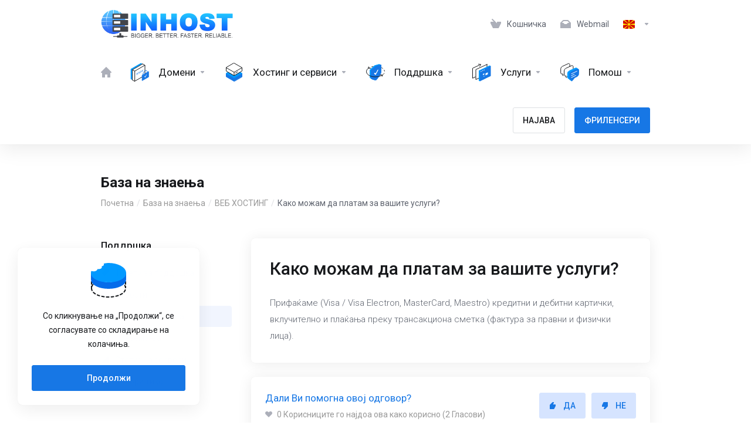

--- FILE ---
content_type: text/html; charset=utf-8
request_url: https://inhost.mk/clients/knowledgebase/15/%D0%9A%D0%B0%D0%BA%D0%BE-%D0%BC%D0%BE%D0%B6a%D0%BC-%D0%B4%D0%B0-%D0%BF%D0%BB%D0%B0%D1%82a%D0%BC-%D0%B7%D0%B0-%D0%B2%D0%B0%D1%88%D0%B8%D1%82%D0%B5-%D1%83%D1%81%D0%BB%D1%83%D0%B3%D0%B8.html
body_size: 13887
content:
    
    <!DOCTYPE html>
    <html lang="en" >
    <head>
        <meta charset="utf-8" />
        <meta http-equiv="X-UA-Compatible" content="IE=edge">
        <meta name="viewport" content="width=device-width, initial-scale=1.0, maximum-scale=1.0, user-scalable=0">
        <title>База на знаења</title>
                        <link rel="shortcut icon" href="/clients/templates/lagom2/assets/img/favicons/favicon.ico">
        <link rel="icon" sizes="16x16 32x32 64x64" href="/clients/templates/lagom2/assets/img/favicons/favicon.ico">
        <link rel="icon" type="image/png" sizes="196x196" href="/clients/templates/lagom2/assets/img/favicons/favicon-192.png">
        <link rel="icon" type="image/png" sizes="160x160" href="/clients/templates/lagom2/assets/img/favicons/favicon-160.png">
        <link rel="icon" type="image/png" sizes="96x96" href="/clients/templates/lagom2/assets/img/favicons/favicon-96.png">
        <link rel="icon" type="image/png" sizes="64x64" href="/clients/templates/lagom2/assets/img/favicons/favicon-64.png">
        <link rel="icon" type="image/png" sizes="32x32" href="/clients/templates/lagom2/assets/img/favicons/favicon-32.png">
        <link rel="icon" type="image/png" sizes="16x16" href="/clients/templates/lagom2/assets/img/favicons/favicon-16.png">
        <link rel="apple-touch-icon" href="/clients/templates/lagom2/assets/img/favicons/favicon-57.png">
        <link rel="apple-touch-icon" sizes="114x114" href="/clients/templates/lagom2/assets/img/favicons/favicon-114.png">
        <link rel="apple-touch-icon" sizes="72x72" href="/clients/templates/lagom2/assets/img/favicons/favicon-72.png">
        <link rel="apple-touch-icon" sizes="144x144" href="/clients/templates/lagom2/assets/img/favicons/favicon-144.png">
        <link rel="apple-touch-icon" sizes="60x60" href="/clients/templates/lagom2/assets/img/favicons/favicon-60.png">
        <link rel="apple-touch-icon" sizes="120x120" href="/clients/templates/lagom2/assets/img/favicons/favicon-120.png">
        <link rel="apple-touch-icon" sizes="76x76" href="/clients/templates/lagom2/assets/img/favicons/favicon-76.png">
        <link rel="apple-touch-icon" sizes="152x152" href="/clients/templates/lagom2/assets/img/favicons/favicon-152.png">
        <link rel="apple-touch-icon" sizes="180x180" href="/clients/templates/lagom2/assets/img/favicons/favicon-180.png">
        <meta name="msapplication-TileColor" content="#FFFFFF">
        <meta name="msapplication-TileImage" content="/clients/templates/lagom2/assets/img/favicons/favicon-144.png">
        <meta name="msapplication-config" content="/clients/templates/lagom2/assets/img/favicons/browserconfig.xml">
        
        <link rel='stylesheet' href='/clients/templates/lagom2/core/styles/modern/assets/css/vars/minified.css?1746533769'>
    
                <link rel="stylesheet" href="/clients/templates/lagom2/assets/css/theme.css?v=2.0.1">
                
        
        
        
    
    <!-- HTML5 Shim and Respond.js IE8 support of HTML5 elements and media queries -->
    <!-- WARNING: Respond.js doesn't work if you view the page via file:// -->
    <!--[if lt IE 9]>
    <script src="https://oss.maxcdn.com/libs/html5shiv/3.7.0/html5shiv.js"></script>
    <script src="https://oss.maxcdn.com/libs/respond.js/1.4.2/respond.min.js"></script>
    <![endif]-->

        <script>
        var csrfToken = '290aed14ca30414c8713349cef64c551edb86e35',
            markdownGuide = 'Markdown Guide',
            locale = 'en',
            saved = 'saved',
            saving = 'autosaving',
            whmcsBaseUrl = "/clients",
            requiredText = 'Задолжително',
            recaptchaSiteKey = "";
    </script>
    
        <script src="/clients/templates/lagom2/assets/js/scripts.min.js?v=2.0.1"></script>
    <script src="/clients/templates/lagom2/assets/js/core.min.js?v=2.0.1"></script>

        
                <script async src="https://www.googletagmanager.com/gtag/js?id=G-RCHWE8Q709"></script>
<script>
  window.dataLayer = window.dataLayer || [];
  function gtag(){dataLayer.push(arguments);}
  gtag('js', new Date());
  gtag('config', 'G-RCHWE8Q709', {
  'cookie_domain': 'inhost.mk'
});
</script>
<link rel="stylesheet" href="https://inhost.mk/clients/modules/addons/ClientNotifications/assets/css/style.css" type="text/css"><style>#htb .info{color: #242424 !important;background-color: #EFEFEF !important;}#htb .success{color: #242424 !important;background-color: #EFEFEF !important;}#htb .error{color: #242424 !important;background-color: #EFEFEF !important;}#htb .warning{color: #242424 !important;background-color: #EFEFEF !important;}#htb .tip{color: #242424 !important;background-color: #EFEFEF !important;}#htb .secure{color: #242424 !important;background-color: #EFEFEF !important;}#htb .message{color: #242424 !important;background-color: #EFEFEF !important;}#htb .download{color: #242424 !important;background-color: #EFEFEF !important;}#htb .purchase{color: #242424 !important;background-color: #EFEFEF !important;}#htb .print{color: #242424 !important;background-color: #EFEFEF !important;}</style><style></style><style>#htb h4 {font-size: 16px;}#htb p {font-size: 14px;}#htb h4 {font-weight: bold;}#htb p {font-weight: inherit;}</style>

    
<!-- Dynamic Template Compatibility -->
<!-- Please update your theme to include or have a comment on the following to negate dynamic inclusion -->
<link rel="stylesheet" type="text/css" href="/clients/assets/css/fontawesome-all.min.css" />

</head>
    
    <body class="lagom lagom-not-portal lagom-layout-top page-knowledgebasearticle" data-phone-cc-input="1">
    
    
                










                        <div class="app-nav  sticky-navigation sticky-navigation--default" data-site-navbar>
        <div class="app-nav-header" id="header">
            <div class="container">
                <button class="app-nav-toggle navbar-toggle" type="button">
                    <span class="icon-bar"></span>
                    <span class="icon-bar"></span>
                    <span class="icon-bar"></span>
                    <span class="icon-bar"></span>
                </button>
                              
    
    
    <a class="logo hidden-sm hidden-xs hidden-md" href="/clients/index.php"><img src="/clients/templates/lagom2/assets/img/logo/logo_big.136012579.png" title="PROCESS IN Ltd" alt="PROCESS IN Ltd"/></a>
            <a class="logo visible-xs visible-sm visible-md" href="/clients/index.php"><img src="/clients/templates/lagom2/assets/img/logo/logo_big.136012579.png" title="PROCESS IN Ltd" alt="PROCESS IN Ltd"/></a>
                        <ul class="top-nav">
                
                                                                       
            <li 
            menuItemName="View Cart" 
            class=" nav-item-cart"
            id="Secondary_Navbar-View_Cart"
                    >
                            <a href="/clients/cart.php?a=view">
                                            <i class="fas fa-test lm lm-basket"></i>
                                                                <span class="item-text">Кошничка</span>
                                        <span class="nav-badge badge badge-primary-faded hidden"><span></span></span>                                    </a>
                                            </li>
            <li 
            menuItemName="Webmail" 
            class=""
            id="Secondary_Navbar-Webmail"
                    >
                            <a href="https://server.inhost.mk:2096/" target="_blank">
                                            <i class="fas fa-test lm lm-inbox"></i>
                                                                <span class="item-text">Webmail</span>
                                                                            </a>
                                            </li>
            <li 
            menuItemName="Language-6670" 
            class="dropdown"
            id="Secondary_Navbar-Language-6670"
            data-language-select        >
                            <a class="dropdown-toggle" href="#" data-toggle="dropdown">
                                            <span class="language-flag macedonian"></span>
                                                                                <b class="ls ls-caret"></b>                </a>
                                                    <div class="dropdown-menu dropdown-language-search  dropdown-menu-right" >
    <input type="hidden" data-language-select-value value="Macedonian">
    <input type="hidden" data-language-select-backlink value="/clients/knowledgebase/15/%D0%9A%D0%B0%D0%BA%D0%BE-%D0%BC%D0%BE%D0%B6a%D0%BC-%D0%B4%D0%B0-%D0%BF%D0%BB%D0%B0%D1%82a%D0%BC-%D0%B7%D0%B0-%D0%B2%D0%B0%D1%88%D0%B8%D1%82%D0%B5-%D1%83%D1%81%D0%BB%D1%83%D0%B3%D0%B8.html?">
    <input type="hidden" data-language-select-lang value="Select">
    <div class="dropdown-header input-group align-center">
        <i class="input-group-icon lm lm-search"></i>
        <input class="form-control" placeholder="Барај..." type="text" data-language-select-search>
    </div>
    <div class="nav-divider"></div>
    <div class="dropdown-menu-items has-scroll" data-language-select-list>
            <div class="dropdown-menu-item " data-value="english" data-language="English">
            <a href="/clients/knowledgebase/15/%D0%9A%D0%B0%D0%BA%D0%BE-%D0%BC%D0%BE%D0%B6a%D0%BC-%D0%B4%D0%B0-%D0%BF%D0%BB%D0%B0%D1%82a%D0%BC-%D0%B7%D0%B0-%D0%B2%D0%B0%D1%88%D0%B8%D1%82%D0%B5-%D1%83%D1%81%D0%BB%D1%83%D0%B3%D0%B8.html?language=english">
                <span class="language-flag english"></span>
                <span class="language-text">English</span>
            </a>
        </div>
            <div class="dropdown-menu-item active" data-value="macedonian" data-language="Macedonian">
            <a href="/clients/knowledgebase/15/%D0%9A%D0%B0%D0%BA%D0%BE-%D0%BC%D0%BE%D0%B6a%D0%BC-%D0%B4%D0%B0-%D0%BF%D0%BB%D0%B0%D1%82a%D0%BC-%D0%B7%D0%B0-%D0%B2%D0%B0%D1%88%D0%B8%D1%82%D0%B5-%D1%83%D1%81%D0%BB%D1%83%D0%B3%D0%B8.html?language=macedonian">
                <span class="language-flag macedonian"></span>
                <span class="language-text">Macedonian</span>
            </a>
        </div>
        </div>
    <div class="dropdown-menu-item dropdown-menu-no-data">
        <span class="text-info text-large">
            Нема пронајдено податоци
        </span>
    </div>                  
</div>                    </li>
        </ul>
                </div>
        </div>
            <div class="app-nav-menu" id="main-menu">
        <div class="container">
                        <ul class="menu menu-primary" data-nav>
                
                                                                             
                                   
                                   
                                   
                                   
                                                                            
                                   
                                   
                                   
                                   
                                                                            
                                   
                                   
                                                                            
                                   
                                   
                                   
                                   
                                                                            
                                   
                                   
                                   
                                   
                                                                      
            <li 
            menuItemName="Home" 
            class=" nav-item-icon-only"
            id="Primary_Navbar-Home"
                    >
                            <a href="/clients/index.php">
                                            <i class="fas fa-test lm lm-home"></i>
                                                                <span class="item-text">Почетна</span>
                                                                            </a>
                                            </li>
            <li 
            menuItemName="Domains" 
            class="dropdown"
            id="Primary_Navbar-Domains"
                    >
                            <a class="dropdown-toggle" href="#" data-toggle="dropdown">
                                            <svg class="svg-icon {if $onDark}svg-icon-on-dark{/if}"  id="Warstwa_1" xmlns="http://www.w3.org/2000/svg" xmlns:xlink="http://www.w3.org/1999/xlink" x="0px" y="0px"
	 viewBox="0 0 64 64" style="enable-background:new 0 0 64 64;" xml:space="preserve" width="64px" height="64px">
		<polygon class="svg-icon-prime-l svg-icon-stroke-1" points="36.4,0.8 1.5,21 1.5,55.4 6,57.8 6,23.6 40.9,3.3 		"/>
		<line class="svg-icon-outline-s" x1="42.2" y1="3.9" x2="49.8" y2="8.3"/>
		<line class="svg-icon-outline-s" x1="7.9" y1="24.1" x2="15.5" y2="28.5"/>
		<line class="svg-icon-outline-s" x1="7.6" y1="58.8" x2="15.2" y2="63.2"/>
		<polygon class="svg-icon-outline-s" points="49.4,8.5 15.4,28.2 15.4,62.6 49.4,43"/>
		<polyline class="svg-icon-outline-s" points="41.9,3.9 7.5,23.8 7.5,58.2"/>
		<path class="svg-icon-prime" d="M21.7,35.6l0.7,2.8c0.1,0.6,0.3,1.2,0.4,1.8l0,0c0.1-0.7,0.3-1.5,0.5-2.2l0.9-3.7l0.8-0.5
			l0.8,2.7c0.2,0.6,0.3,1.2,0.5,1.8l0,0c0.1-0.7,0.2-1.4,0.4-2.3l0.8-3.6l1-0.5L26.6,39l-0.9,0.5L24.9,37c-0.2-0.6-0.3-1.2-0.4-1.8
			l0,0c-0.1,0.8-0.3,1.6-0.5,2.3L23.2,41l-0.9,0.5l-1.6-5.3L21.7,35.6z M29.8,30.9l0.7,2.8c0.1,0.6,0.3,1.2,0.4,1.8l0,0
			c0.1-0.7,0.3-1.5,0.5-2.2l0.9-3.7l0.8-0.5l0.8,2.6c0.2,0.6,0.3,1.2,0.5,1.8l0,0c0.1-0.7,0.2-1.4,0.4-2.3l0.8-3.6l1-0.5l-1.7,7.2
			l-0.9,0.5l-0.8-2.5c-0.2-0.6-0.3-1.2-0.5-1.8l0,0c-0.1,0.8-0.3,1.6-0.5,2.3l-0.9,3.5l-0.9,0.5l-1.6-5.3L29.8,30.9z M38,26.2
			l0.7,2.8c0.2,0.6,0.3,1.2,0.4,1.8l0,0c0.1-0.7,0.3-1.5,0.5-2.2l0.9-3.7l0.8-0.5l0.8,2.6c0.2,0.6,0.3,1.2,0.5,1.8l0,0
			c0.1-0.7,0.2-1.4,0.4-2.3l0.8-3.6l1-0.5L43,29.6l-0.9,0.5l-0.8-2.5c-0.2-0.6-0.4-1.2-0.5-1.8l0,0c-0.1,0.8-0.3,1.6-0.5,2.3
			l-0.9,3.4l-0.9,0.5L37,26.8L38,26.2z"/>
		<path class="svg-icon-outline-p" d="M50.7,27c-4.2,2.4-7.7,8.8-7.7,14.2"/>
		<path class="svg-icon-outline-p" d="M58.4,32.3c-0.1-5.4-3.5-7.8-7.7-5.3"/>
		<polygon class="svg-icon-prime svg-icon-stroke" points="40.5,43 40.5,60.7 62.5,48.2 62.5,30.4"/>
		<path class="svg-icon-i" d="M55.8,39.7L55.8,39.7c-0.4-0.2-0.9,0.2-1.2,0.8l-3.3,6.4l-1.4-1.2c-0.3-0.2-0.8,0-1.2,0.6
			l0,0c-0.4,0.6-0.4,1.2-0.1,1.5l2,1.7l0,0l0.1,0.1l0,0c0.4,0.2,0.9-0.2,1.2-0.8l3.9-7.7C56.2,40.4,56.1,39.8,55.8,39.7z"/>
</svg>

                                                                <span class="item-text">Домени</span>
                                                            <b class="ls ls-caret"></b>                </a>
                                                    <ul class="dropdown-menu has-scroll  ">
                                                                                      
                        <li menuItemName="Register a New Domain" class=" " id="Primary_Navbar-Domains-Register_a_New_Domain">
                                                            <a href="/clients/cart.php?a=add&domain=register">
                                                                            <i class="fas fa-test lm lm-globe"></i>
                                                                        Регистрација на домен
                                                                    </a>
                                                                                </li>
                                                                                          
                        <li menuItemName="Transfer Domains to Us" class=" " id="Primary_Navbar-Domains-Transfer_Domains_to_Us">
                                                            <a href="/clients/cart.php?a=add&domain=transfer">
                                                                            <i class="fas fa-test ls ls-transfer"></i>
                                                                        Трансфер на домен
                                                                    </a>
                                                                                </li>
                                                                                          
                        <li menuItemName="Аукција на домени" class=" " id="Primary_Navbar-Domains-Аукција_на_домени">
                                                            <a href="/clients/store/domain-auction">
                                                                            <i class="fas fa-test lm lm-tag"></i>
                                                                        Аукција на домени
                                                                    </a>
                                                                                </li>
                                                                                          
                        <li menuItemName="Divider-8264" class="nav-divider " id="Primary_Navbar-Domains-Divider-8264">
                                                            -----
                                                                                </li>
                                                                                          
                        <li menuItemName="Domain Pricing" class=" " id="Primary_Navbar-Domains-Domain_Pricing">
                                                            <a href="/clients/domain/pricing">
                                                                            <i class="fas fa-test ls ls-document-info"></i>
                                                                        Ценовник на домени
                                                                    </a>
                                                                                </li>
                                                            </ul>
                    </li>
            <li 
            menuItemName="Service" 
            class="dropdown"
            id="Primary_Navbar-Service"
                    >
                            <a class="dropdown-toggle" href="#" data-toggle="dropdown">
                                            <svg class="svg-icon {if $onDark}svg-icon-on-dark{/if}"  xmlns="http://www.w3.org/2000/svg" xmlns:xlink="http://www.w3.org/1999/xlink" x="0px" y="0px" width="64px" height="64px" viewBox="0 0 64 64" style="enable-background:new 0 0 64 64;" xml:space="preserve">
<polygon class="svg-icon-prime svg-icon-stroke" points="59,47.4 59,36.2 32,48 5,36.2 5,47.4 32,63 "/>
<polygon class="svg-icon-prime-l svg-icon-stroke" points="32,44.3 11.2,32.3 5,35.9 32,51.5 59,35.9 52.8,32.3 "/>
<line class="svg-icon-outline-s" x1="32" y1="32.7" x2="32" y2="43.2"/>
<polyline class="svg-icon-outline-s" points="5.5,16.9 32,32.2 58.5,16.9 "/>
<polygon class="svg-icon-outline-s" points="5,16.6 5,28.1 32,43.7 59,28.1 59,16.6 32,1 "/>
<line class="svg-icon-outline-s" x1="37" y1="34.8" x2="44" y2="30.7"/>
</svg>
                                                                <span class="item-text">Хостинг и сервиси</span>
                                                            <b class="ls ls-caret"></b>                </a>
                                                    <ul class="dropdown-menu has-scroll  ">
                                                                                      
                        <li menuItemName="Cloud Linux web hosting" class=" " id="Primary_Navbar-Service-Cloud_Linux_web_hosting">
                                                            <a href="https://inhost.mk/clients/store/web-hosting">
                                                                            <i class="fas fa-test ls ls-hosting"></i>
                                                                        CloudLinux хостинг
                                                                    </a>
                                                                                </li>
                                                                                          
                        <li menuItemName="WordPress hosting" class=" " id="Primary_Navbar-Service-WordPress_hosting">
                                                            <a href="https://inhost.mk/clients/store/premium-hosting">
                                                                            <i class="fas fa-test fas fa-server"></i>
                                                                        Премиум хостинг
                                                                    </a>
                                                                                </li>
                                                                                          
                        <li menuItemName="Business VPS" class=" " id="Primary_Navbar-Service-Business_VPS">
                                                            <a href="https://inhost.mk/clients/store/vps-servers">
                                                                            <i class="fas fa-test fas fa-server"></i>
                                                                        VPS сервери
                                                                    </a>
                                                                                </li>
                                                                                          
                        <li menuItemName="Divider-8270" class="nav-divider " id="Primary_Navbar-Service-Divider-8270">
                                                            -----
                                                                                </li>
                                                                                          
                        <li menuItemName="Системска поддршка и безбедност" class=" " id="Primary_Navbar-Service-Системска_поддршка_и_безбедност">
                                                            <a href="/clients/store/support-and-security">
                                                                            <i class="fas fa-test lm lm-shield"></i>
                                                                        Системска поддршка и безбедност
                                                                    </a>
                                                                                </li>
                                                            </ul>
                    </li>
            <li 
            menuItemName="Поддршка" 
            class="dropdown"
            id="Primary_Navbar-Поддршка"
                    >
                            <a class="dropdown-toggle" href="#" data-toggle="dropdown">
                                            <svg class="svg-icon {if $onDark}svg-icon-on-dark{/if}"  id="Warstwa_1" xmlns="http://www.w3.org/2000/svg" xmlns:xlink="http://www.w3.org/1999/xlink" x="0px" y="0px"
	 viewBox="0 0 64 64" style="enable-background:new 0 0 64 64;" xml:space="preserve" width="64px" height="64px">
<g>
	<g id="Products">
		<path class="svg-icon-outline-s dashed" d="M8.7,18c7.8-5,20.1-7.2,31.8-5.3C57,15.5,66.6,25.5,61.8,35.3c-0.9,1.6-2.1,3.1-3.5,4.4"/>
		<line class="svg-icon-outline-s" x1="7.4" y1="18.5" x2="15.7" y2="18.4"/>
		<line class="svg-icon-outline-s" x1="7.4" y1="18.5" x2="8.5" y2="13.7"/>
		<path class="svg-icon-prime-l svg-icon-stroke" d="M50.4,7.7L45,5.4c-0.2-0.1-0.4-0.2-0.7-0.1L29.2,9.5c-0.1,0-0.3,0.1-0.4,0.2L13.3,23.6
			C13.1,23.7,13,24,13,24.3c0,0,0,18.8,0,24.3c0,6.3,16.4,9.5,18.2,9.9h0.2c0.3,0,0.6-0.2,0.8-0.4c0.6-0.8,13.8-21.6,13.9-27.7
			l4.8-21.8C50.9,8.2,50.7,7.8,50.4,7.7z"/>
		<path class="svg-icon-prime svg-icon-stroke" d="M50.6,7.7c-0.2-0.2-0.9,0-1.2,0l-15.5,4c-0.1,0-0.3,0.1-0.4,0.2L17.2,25.6C17,25.8,17,26.1,17,26.4
			c0,0,0,19,0,24.4c0,6.4,15.3,7.8,17,7.9h0.1c0.3,0,0.5-0.1,0.7-0.3c1.6-2,16.1-19.7,16.1-25.6V8.5C51,8.2,50.9,7.9,50.6,7.7z"/>
		<path class="svg-icon-outline-s" d="M54.9,41.9c-7.8,5-19.9,7.3-31.6,5.4C6.7,44.6-2.5,34.5,2.3,24.7c0.8-1.7,1.8-3.2,3.1-4.5"/>
		<line class="svg-icon-outline-s" x1="56.1" y1="41.6" x2="54.3" y2="46.3"/>
		<line class="svg-icon-outline-s" x1="56.1" y1="41.6" x2="47.7" y2="41.3"/>
		<path class="svg-icon-i" d="M40.9,23.1L40.9,23.1c-0.7-0.3-1.6,0.4-2.2,1.5l-6,11.6l-2.5-2.1c-0.5-0.5-1.5,0-2.2,1l0,0.1
			c-0.6,1-0.7,2.2-0.2,2.6l3.6,3l0,0c0.1,0.1,0.2,0.1,0.2,0.2l0,0c0.7,0.3,1.6-0.4,2.2-1.5L41,25.5C41.6,24.5,41.5,23.4,40.9,23.1z"
			/>
	</g>
</g>
</svg>

                                                                <span class="item-text">Поддршка</span>
                                                            <b class="ls ls-caret"></b>                </a>
                                                    <ul class="dropdown-menu has-scroll  ">
                                                                                      
                        <li menuItemName="Активирај техничка поддршка" class=" " id="Primary_Navbar-Поддршка-Активирај_техничка_поддршка">
                                                            <a href="/clients/store/support-and-security">
                                                                            <i class="fas fa-test lm lm-tool"></i>
                                                                        Активирај техничка поддршка
                                                                    </a>
                                                                                </li>
                                                                                          
                        <li menuItemName="Divider-8274" class="nav-divider " id="Primary_Navbar-Поддршка-Divider-8274">
                                                            -----
                                                                                </li>
                                                                                          
                        <li menuItemName="Активирај административна поддршка" class=" " id="Primary_Navbar-Поддршка-Активирај_административна_поддршка">
                                                            <a href="/clients/store/administrative-and-content-support">
                                                                            <i class="fas fa-test lm lm-edit"></i>
                                                                        Активирај административна поддршка
                                                                    </a>
                                                                                </li>
                                                            </ul>
                    </li>
            <li 
            menuItemName="Development" 
            class="dropdown"
            id="Primary_Navbar-Development"
                    >
                            <a class="dropdown-toggle" href="#" data-toggle="dropdown">
                                            <svg class="svg-icon {if $onDark}svg-icon-on-dark{/if}" width="64" height="64" viewBox="0 0 64 64" fill="none" xmlns="http://www.w3.org/2000/svg">
    <path class="svg-icon-outline-s dashed-40" d="M10.7 48L1 52.5V18.5L23.5193 8.05444"/>
    <path class="svg-icon-outline-s" d="M50 5.5L49.9 39L12 57V23L50 5.5Z"/>
    <path class="svg-icon-prime-l" d="M59.1 9.00012L63 11L26 63L22 61V26.5L59.1 9.00012Z"/>
    <path class="svg-icon-prime" d="M63 11V44.9999L26 62.9999V27.9999L63 11Z"/>
    <path class="svg-icon-outline-i" d="M29 29.9436L30.6039 29.173"/>
    <path class="svg-icon-outline-i" d="M34.373 27.2966L35.9769 26.526"/>
    <path class="svg-icon-outline-i" d="M39.7461 24.7706L41.35 24"/>
    <path class="svg-icon-outline-s" d="M28.4145 5.53434L21.0927 4.55444"/>
    <path class="svg-icon-outline-s" d="M28.4145 5.53436L25.3652 12.2628"/>
    <path class="svg-icon-i" d="M40.8027 35.8506L40.8027 39.7641L36.0032 42.099L36.0032 38.0558L40.8027 35.8506Z"/>
    <path class="svg-icon-i" d="M40.8026 44.4401L40.8026 46.3069L38.5131 47.4208L38.5131 45.492L40.8026 44.4401Z"/>
    <path class="svg-icon-i" d="M52.7968 32.5825L52.7968 39.078L44.8307 42.9535L44.8307 36.2426L52.7968 32.5825Z"/>
</svg>

                                                                <span class="item-text">Услуги</span>
                                                            <b class="ls ls-caret"></b>                </a>
                                                    <ul class="dropdown-menu has-scroll  ">
                                                                                      
                        <li menuItemName="Web Design" class=" " id="Primary_Navbar-Development-Web_Design">
                                                            <a href="https://inhost.mk/clients/wp-builder.php">
                                                                            <i class="fas fa-test fab fa-wordpress-simple"></i>
                                                                        Изработка на веб страни
                                                                    </a>
                                                                                </li>
                                                                                          
                        <li menuItemName="E-Commerce" class=" " id="Primary_Navbar-Development-E-Commerce">
                                                            <a href="https://inhost.mk/clients/e-commerce.php">
                                                                            <i class="fas fa-test fas fa-shopping-cart"></i>
                                                                        Изработка на Е-продавници
                                                                    </a>
                                                                                </li>
                                                                                          
                        <li menuItemName="SEO Web Traffic" class=" " id="Primary_Navbar-Development-SEO_Web_Traffic">
                                                            <a href="https://inhost.mk/clients/seo.php">
                                                                            <i class="fas fa-test ls ls-location"></i>
                                                                        SEO рангиран трафик
                                                                    </a>
                                                                                </li>
                                                                                          
                        <li menuItemName="#1 Web Security" class=" " id="Primary_Navbar-Development-#1_Web_Security">
                                                            <a href="https://inhost.mk/clients/firewall.php">
                                                                            <i class="fas fa-test fas fa-shield-alt"></i>
                                                                        Безбедност и заштита
                                                                    </a>
                                                                                </li>
                                                                                          
                        <li menuItemName="Деловни Е-пошти" class=" " id="Primary_Navbar-Development-Деловни_Е-пошти">
                                                            <a href="https://inhost.mk/clients/email.php">
                                                                            <i class="fas fa-test lm lm-envelope"></i>
                                                                        Деловни Е-пошти
                                                                    </a>
                                                                                </li>
                                                            </ul>
                    </li>
            <li 
            menuItemName="New Item" 
            class="dropdown"
            id="Primary_Navbar-New_Item"
                    >
                            <a class="dropdown-toggle" href="#" data-toggle="dropdown">
                                            <svg  class="svg-icon {if $onDark}svg-icon-on-dark{/if}" width="64" height="64" viewBox="0 0 64 64" fill="none" xmlns="http://www.w3.org/2000/svg">
    <path class="svg-icon-outline-s" d="M13.1148 27.5496C13.1148 25.922 13.702 24.0903 14.7472 22.4575C15.7924 20.8247 17.21 19.5247 18.6881 18.8432L38.2908 9.80629C39.7688 9.12487 41.1864 9.11793 42.2316 9.787C43.2769 10.4561 43.8641 11.7464 43.8641 13.374V26.4946C43.8641 28.1222 43.2769 29.9538 42.2316 31.5866C41.1864 33.2193 39.7688 34.5195 38.2908 35.2009L30.3321 38.8698L21.9913 49.1974C20.8459 50.616 19.2646 50.4425 19.2646 48.8986V43.972L18.6881 44.2378C17.21 44.9192 15.7924 44.9262 14.7472 44.2571C13.702 43.5881 13.1148 42.2977 13.1148 40.6701V27.5496Z"/>
    <path class="svg-icon-outline-s dashed-40" d="M32.1611 12.5133V6.64023C32.1611 5.01259 31.5739 3.72231 30.5286 3.05323C29.4834 2.38416 28.0658 2.3911 26.5878 3.07253L6.98511 12.1095C5.50697 12.7909 4.08938 14.091 3.04419 15.7237C1.99899 17.3565 1.4118 19.1882 1.4118 20.8158V33.9363C1.4118 35.5639 1.99899 36.8543 3.04419 37.5233C4.08938 38.1924 5.50697 38.1854 6.98511 37.504L7.56165 37.2382V42.1648C7.56165 43.7088 9.14292 43.8822 10.2883 42.4636L12.8925 39.6738"/>
    <path class="svg-icon-prime-l svg-icon-stroke" d="M26.3246 31.1608C25.2825 32.7888 24.697 34.6151 24.697 36.238V49.3202C24.697 50.9431 25.2825 52.2296 26.3246 52.8967C27.3668 53.5638 29.1827 54.5099 30.254 55.701C30.5095 55.985 30.5633 56.1603 30.8064 56.4592C31.1581 56.8916 31.0031 56.8673 32.4671 57.7974C33.9311 58.7275 38.6214 61.7522 38.6214 61.7522L40.8473 47.8096L56.5439 39.8214C58.0177 39.142 59.4312 37.8457 60.4733 36.2177C61.5155 34.5897 62.5113 32.7798 62.5113 31.1569L62.3705 23.5844C61.8264 21.464 56.8214 18.0753 54.5267 17.6004C53.6723 17.4235 51.911 17.6004 49.7994 18.5466L30.254 27.5571C28.7802 28.2365 27.3668 29.5328 26.3246 31.1608Z"/>
    <path class="svg-icon-prime svg-icon-stroke" d="M31.9288 39.321C31.9288 37.6981 32.5142 35.8718 33.5564 34.2438C34.5985 32.6158 36.012 31.3195 37.4858 30.6401L57.0311 21.6296C58.5049 20.9501 59.9184 20.9432 60.9605 21.6103C62.0027 22.2774 62.5881 23.564 62.5881 25.1868V38.269C62.5881 39.8919 62.0027 41.7182 60.9605 43.3462C59.9184 44.9742 58.5049 46.2705 57.0311 46.9499L49.0957 50.6082L40.7794 60.9055C39.6373 62.3199 38.0606 62.1471 38.0606 60.6076V55.6954L37.4858 55.9605C36.012 56.6399 34.5985 56.6468 33.5564 55.9797C32.5142 55.3126 31.9288 54.0261 31.9288 52.4032V39.321Z"/>
    <path class="svg-icon-outline-i" d="M37.7524 37.3866L56.6174 28.6221"/>
    <path class="svg-icon-outline-i" d="M37.7524 43.6824L47.7968 39.0159"/>
    <path class="svg-icon-outline-i" d="M37.7524 50.1659L52.8171 43.167"/>
</svg>
                                                                <span class="item-text">Помош</span>
                                                            <b class="ls ls-caret"></b>                </a>
                                                    <ul class="dropdown-menu has-scroll  ">
                                                                                      
                        <li menuItemName="New Item" class=" " id="Primary_Navbar-New_Item-New_Item">
                                                            <a href="/clients/contact.php">
                                                                            <i class="fas fa-test ls ls-chat-clouds"></i>
                                                                        Контакт
                                                                    </a>
                                                                                </li>
                                                                                          
                        <li menuItemName="Divider-8285" class="nav-divider " id="Primary_Navbar-New_Item-Divider-8285">
                                                            -----
                                                                                </li>
                                                                                          
                        <li menuItemName="Network Status" class=" " id="Primary_Navbar-New_Item-Network_Status">
                                                            <a href="/clients/serverstatus.php">
                                                                            <i class="fas fa-test ls ls-spark"></i>
                                                                        Статус на сервери
                                                                    </a>
                                                                                </li>
                                                                                          
                        <li menuItemName="Knowledgebase" class=" " id="Primary_Navbar-New_Item-Knowledgebase">
                                                            <a href="/clients/knowledgebase">
                                                                            <i class="fas fa-test ls ls-document-info"></i>
                                                                        База на знаења
                                                                    </a>
                                                                                </li>
                                                                                          
                        <li menuItemName="News" class=" " id="Primary_Navbar-New_Item-News">
                                                            <a href="/clients/announcements">
                                                                            <i class="fas fa-test ls ls-document"></i>
                                                                        Тековни новости и информации
                                                                    </a>
                                                                                </li>
                                                            </ul>
                    </li>
            <li 
            menuItemName="НАЈАВА" 
            class=" nav-item-btn is-right d-md-none d-lg-flex"
            id="Primary_Navbar-НАЈАВА"
                    >
                            
                            <a class="btn btn-outline btn-default" href="https://inhost.mk/clients/login.php" >
                                <span>НАЈАВА</span> 
                            </a>
                                            </li>
            <li 
            menuItemName="AUCTION" 
            class=" nav-item-btn is-right"
            id="Primary_Navbar-AUCTION"
                    >
                            
                            <a class="btn btn-primary" href="https://workplace.mk/" target="_blank">
                                <span>ФРИЛЕНСЕРИ</span> 
                            </a>
                                            </li>
                </ul>
        </div>
    </div>
    </div>
<div class="app-main ">
                            <div class="main-header">
            <div class="container">
                                      
                        <h1 class="main-header-title">
                База на знаења
            </h1>
                            <div class="main-header-bottom">
                    
    <ol class="breadcrumb">
                    <li >
                <a href="https://inhost.mk/clients">                Почетна
                </a>            </li>
                    <li >
                <a href="/clients/knowledgebase">                База на знаења
                </a>            </li>
                    <li >
                <a href="/clients/knowledgebase/1/ВЕБ-ХОСТИНГ">                ВЕБ ХОСТИНГ
                </a>            </li>
                    <li  class="active">
                                Како можaм да платaм за вашите услуги?
                            </li>
            </ol>
            </div>
                                            </div>
        </div>
                <div class="main-body">
            <div class="container">
                <div class="main-grid">                                                    <div class="main-sidebar ">
                        <div class="sidebar-sticky">                            <div class="sidebar sidebar-primary">
                                                                        
                                              </div>
                            <div class="sidebar sidebar-secondary">
                                                                                    <div menuItemName="Support" class="panel panel-sidebar ">
            <div class="panel-heading">
                                    <h5 class="panel-title">
                        <i class="far fa-life-ring"></i>&nbsp;                        Поддршка
                                                <i class="fa fa-chevron-up panel-minimise pull-right"></i>
                    </h5>
                            </div>
                                        <div class="list-group">
                                                                        <a menuItemName="Support Tickets" href="/clients/supporttickets.php" class="list-group-item" id="Secondary_Sidebar-Support-Support_Tickets">
                                                                                                                                                                        <i class="fas fa-ticket ls ls-ticket-tag"></i>
                                                                                                    Тикети за поддршка
                                                        </a>
                                                                                                <a menuItemName="Announcements" href="/clients/announcements" class="list-group-item" id="Secondary_Sidebar-Support-Announcements">
                                                                                                                                                                        <i class="fas fa-ticket ls ls-text-cloud"></i>
                                                                                                    Новости
                                                        </a>
                                                                                                <a menuItemName="Knowledgebase" href="/clients/knowledgebase" class="list-group-item active" id="Secondary_Sidebar-Support-Knowledgebase">
                                                                                                                                                                        <i class="fas fa-ticket ls ls-document-info"></i>
                                                                                                    База на знаења
                                                        </a>
                                                                                                <a menuItemName="Downloads" href="/clients/download" class="list-group-item" id="Secondary_Sidebar-Support-Downloads">
                                                                                                                                                                        <i class="fas fa-ticket ls ls-download-square"></i>
                                                                                                    Преземања
                                                        </a>
                                                                                                <a menuItemName="Network Status" href="/clients/serverstatus.php" class="list-group-item" id="Secondary_Sidebar-Support-Network_Status">
                                                                                                                                                                        <i class="fas fa-ticket ls ls-range"></i>
                                                                                                    Статус на сервери
                                                        </a>
                                                                                                <a menuItemName="Open Ticket" href="/clients/submitticket.php" class="list-group-item" id="Secondary_Sidebar-Support-Open_Ticket">
                                                                                                                                                                        <i class="fas fa-ticket ls ls-new-window"></i>
                                                                                                    Отвори тикет
                                                        </a>
                                                            </div>
                                </div>
                                                                                    </div>
                        </div>                    </div>
                    <div class="main-content ">
                                        

   
    <div class="article panel panel-default">
        <div class="panel-body">
            <div class="article-title">   
                <h2 class="h3">Како можaм да платaм за вашите услуги?</h2>
                            </div>
                        <div class="article-content">
                <p>Прифаќаме (Visa / Visa Electron, MasterCard, Maestro) кредитни и дебитни картички, вклучително и плаќања преку трансакциона сметка (фактура за правни и физички лица).</p>
            </div>
        </div>
    </div>
    <div class="article-rate panel panel-default">
        <div class="panel-body">
            <form action="/clients/knowledgebase/15/Како-можaм-да-платaм-за-вашите-услуги.html" method="post">
<input type="hidden" name="token" value="290aed14ca30414c8713349cef64c551edb86e35" />
                <input type="hidden" name="useful" value="vote">
                <div class="text">
                    Дали Ви помогна овој одговор?                    <span><i class="ls ls-heart"></i> 0 Корисниците го најдоа ова како корисно (2 Гласови)</span>
                </div>
                <div>
                                    <button type="submit" name="vote" value="yes" class="btn btn-primary-faded"><i class="ls ls-like"></i> ДА</button>
                    <button type="submit" name="vote" value="no" class="btn btn-primary-faded"><i class="ls ls-dislike"></i> НЕ</button>
                                </div>
            </form>
        </div>
    </div>
            <div class="section">
            <div class="section-header">
                <h2 class="section-title">Популарни прашања</h2>
            </div>
            <div class="section-body">
                <div class="list-group">
                                            <a class="list-group-item has-icon" href="/clients/knowledgebase/1/Што-се-продразбира-под-хостирање.html">
                            <i class="list-group-item-icon lm lm-file"></i>
                            <div class="list-group-item-body">
                                <div class="list-group-item-heading">Што се продразбира под хостирање?</div>
                                <p class="list-group-item-text">Хостирање (сместување) на една веб-страна подразбира HTML/CSS/JS/PHP/итн&hellip; документи што ја...</p>                            </div>
                        </a>
                                            <a class="list-group-item has-icon" href="/clients/knowledgebase/2/Што-е-заедничко-хостирање.html">
                            <i class="list-group-item-icon lm lm-file"></i>
                            <div class="list-group-item-body">
                                <div class="list-group-item-heading">Што е заедничко хостирање?</div>
                                <p class="list-group-item-text">Заедничкото хостирање претставува хостирање на сервер кој го делите со други корисници, при што...</p>                            </div>
                        </a>
                                            <a class="list-group-item has-icon" href="/clients/knowledgebase/3/Колку-изнесуваат-хостинг-пакетите-во-Македонија.html">
                            <i class="list-group-item-icon lm lm-file"></i>
                            <div class="list-group-item-body">
                                <div class="list-group-item-heading">Колку изнесуваат хостинг пакетите во Македонија?</div>
                                <p class="list-group-item-text">Во нашата веб-приказна на Интернет низ годините со зголемување на побарувачката на веб-страни се...</p>                            </div>
                        </a>
                                            <a class="list-group-item has-icon" href="/clients/knowledgebase/5/Како-да-си-нарачам-хостинг-пакетorдомен.html">
                            <i class="list-group-item-icon lm lm-file"></i>
                            <div class="list-group-item-body">
                                <div class="list-group-item-heading">Како да си нарачам хостинг пакет/домен?</div>
                                <p class="list-group-item-text">Нарачка може да направите директно преку сајтот или едноставно да ни се јавите или пишете на...</p>                            </div>
                        </a>
                                            <a class="list-group-item has-icon" href="/clients/knowledgebase/9/Разлики-помеѓу-Linux-и-Windows-хостинг-платформи.html">
                            <i class="list-group-item-icon lm lm-file"></i>
                            <div class="list-group-item-body">
                                <div class="list-group-item-heading">Разлики помеѓу Linux и Windows хостинг платформи!</div>
                                <p class="list-group-item-text">На која платоформа да ја хостирате Вашата веб страна?
Доколку планирате да стартувате сопствен...</p>                            </div>
                        </a>
                                    </div>
            </div>
        </div>
        

                
        










                        
            </div></div>            </div>
        </div>
    
    
            <div class="main-footer main-footer-extended">
                        <div class="footer-top">
                <div class="container">
                    <div class="footer-company">
                        <div class="footer-company-intro">
                                          
    
    
    <a class="footer-company-logo logo" href="/clients/index.php"><img src="/clients/templates/lagom2/assets/img/logo/logo_big.136012579.png" title="PROCESS IN Ltd" alt="PROCESS IN Ltd"/></a>
      
                            <p class="footer-company-desc">Контактирајте со нас!</p>
                        </div>
                        
                        
                                                    <ul class="footer-col">
                                                                    <li class="row">
                                        <a class="" href="https://processin.mk/" target="_blank">
                                                                                            <i class="lm lm-user"></i>
                                                                                                                                        <span>Процес Ин Дооел</span>
                                                                                    </a>
                                    </li>
                                                                    <li class="row">
                                        <a class="" href="https://www.google.com/search?q=%D0%9D%D0%B8%D0%BA%D0%BE%D0%BB%D0%B0+%D0%A0%D1%83%D1%81%D0%B8%D0%BD%D1%81%D0%BA%D0%B8+29+%D0%A1%D0%BA%D0%BE%D0%BF%D1%98%D0%B5&amp;rlz=1C1GCEA_enMK1021MK1021&amp;oq=%D0%9D%D0%B8%D0%BA%D0%BE%D0%BB%D0%B0+%D0%A0%D1%83%D1%81%D0%B8%D0%BD%D1%81%D0%BA%D0%B8+29+%D0%A1%D0%BA%D0%BE%D0%BF%D1%98%D0%B5&amp;gs_lcrp=EgZjaHJvbWUyBggAEEUYOdIBCDQ1MDNqMGo3qAIAsAIA&amp;sourceid=chrome&amp;ie=UTF-8" target="_blank">
                                                                                            <i class="lm lm-globe"></i>
                                                                                                                                        <span>Никола Русински 29/38 Скопје</span>
                                                                                    </a>
                                    </li>
                                                                    <li class="row">
                                        <a class="" href="https://inhost.mk/clients/tel:+38971244660" target="_blank">
                                                                                            <i class="lm lm-voice"></i>
                                                                                                                                        <span>+389 71 244 660</span>
                                                                                    </a>
                                    </li>
                                                                    <li class="row">
                                        <a class="" href="https://inhost.mk/clients/mailto:contact@inhost.mk" target="_blank">
                                                                                            <i class="lm lm-envelope"></i>
                                                                                                                                        <span>contact@inhost.mk</span>
                                                                                    </a>
                                    </li>
                                                            </ul>
                                            </div>
                                            <div class="footer-site-map">
                            <div class="row">
                                                                    <div class="footer-col  col-md-3">
                                                                                    <h3 class="footer-title collapsed" data-toggle="collapse" data-target="#footer-nav-0" aria-expanded="false" aria-controls="footer-nav-0">
                                                                                                Домени                                                <i class="footer-icon">
                                                    <svg width="18" height="11" viewBox="0 0 18 11" fill="none" xmlns="http://www.w3.org/2000/svg">
                                                        <path d="M9.21 10.01H8.79C8.66 10.01 8.53 9.96 8.44 9.86L0.14 1.57C0.04 1.48 0 1.34 0 1.22C0 1.1 0.05 0.97 0.15 0.87L0.86 0.16C1.06 -0.0400002 1.37 -0.0400002 1.57 0.16L9 7.6L16.43 0.15C16.63 -0.05 16.94 -0.05 17.14 0.15L17.85 0.86C18.05 1.06 18.05 1.37 17.85 1.57L9.56 9.86C9.47 9.95 9.34 10.01 9.21 10.01Z" fill="#B9BDC5"/>
                                                    </svg>
                                                </i>
                                            </h3>
                                            <ul class="footer-nav collapse" id="footer-nav-0">
                                                                                                    <li>
                                                        <a href="https://inhost.mk/clients/cart.php?a=add&domain=register" class="nav-link " >
                                                                                                                        <span>Регистрација на домени</span>                                                        </a>
                                                    </li>
                                                                                                    <li>
                                                        <a href="https://inhost.mk/clients/cart.php?a=add&domain=transfer" class="nav-link " >
                                                                                                                        <span>Трансфер на домени</span>                                                        </a>
                                                    </li>
                                                                                                    <li>
                                                        <a href="/clients/domain/pricing" class="nav-link " >
                                                                                                                        <span>Ценовник на домени</span>                                                        </a>
                                                    </li>
                                                                                                    <li>
                                                        <a href="https://inhost.mk/assets/pravilnik-mk-mkd.pdf" class="nav-link " target="_blank">
                                                                                                                        <span>Правилник за домени</span>                                                        </a>
                                                    </li>
                                                                                                    <li>
                                                        <a href="https://inhost.mk/assets/baranjezadomen.pdf" class="nav-link " target="_blank">
                                                                                                                        <span>Барање за домени</span>                                                        </a>
                                                    </li>
                                                                                            </ul>
                                                                            </div>
                                                                    <div class="footer-col  col-md-3">
                                                                                    <h3 class="footer-title collapsed" data-toggle="collapse" data-target="#footer-nav-1" aria-expanded="false" aria-controls="footer-nav-1">
                                                                                                Хостинг и сервиси                                                <i class="footer-icon">
                                                    <svg width="18" height="11" viewBox="0 0 18 11" fill="none" xmlns="http://www.w3.org/2000/svg">
                                                        <path d="M9.21 10.01H8.79C8.66 10.01 8.53 9.96 8.44 9.86L0.14 1.57C0.04 1.48 0 1.34 0 1.22C0 1.1 0.05 0.97 0.15 0.87L0.86 0.16C1.06 -0.0400002 1.37 -0.0400002 1.57 0.16L9 7.6L16.43 0.15C16.63 -0.05 16.94 -0.05 17.14 0.15L17.85 0.86C18.05 1.06 18.05 1.37 17.85 1.57L9.56 9.86C9.47 9.95 9.34 10.01 9.21 10.01Z" fill="#B9BDC5"/>
                                                    </svg>
                                                </i>
                                            </h3>
                                            <ul class="footer-nav collapse" id="footer-nav-1">
                                                                                                    <li>
                                                        <a href="https://inhost.mk/clients/store/premium-hosting" class="nav-link " >
                                                                                                                        <span>Премиум хостинг</span>                                                        </a>
                                                    </li>
                                                                                                    <li>
                                                        <a href="https://inhost.mk/clients/store/web-hosting" class="nav-link " >
                                                                                                                        <span>Cloud Linux хостинг</span>                                                        </a>
                                                    </li>
                                                                                                    <li>
                                                        <a href="https://inhost.mk/clients/store/vps-servers" class="nav-link " >
                                                                                                                        <span>VPS сервери</span>                                                        </a>
                                                    </li>
                                                                                                    <li>
                                                        <a href="https://inhost.mk/clients/email.php" class="nav-link " >
                                                                                                                        <span>Деловни Е-пошти</span>                                                        </a>
                                                    </li>
                                                                                                    <li>
                                                        <a href="https://inhost.mk/clients/whoisprivacy.php" class="nav-link " >
                                                                                                                        <span>WHOIS заштита и приватност </span>                                                        </a>
                                                    </li>
                                                                                                    <li>
                                                        <a href="https://inhost.mk/clients/store/web-traffic" class="nav-link " >
                                                                                                                        <span>SEO веб трафик</span>                                                        </a>
                                                    </li>
                                                                                            </ul>
                                                                            </div>
                                                                    <div class="footer-col  col-md-3">
                                                                                    <h3 class="footer-title collapsed" data-toggle="collapse" data-target="#footer-nav-2" aria-expanded="false" aria-controls="footer-nav-2">
                                                                                                Услуги и продукти                                                <i class="footer-icon">
                                                    <svg width="18" height="11" viewBox="0 0 18 11" fill="none" xmlns="http://www.w3.org/2000/svg">
                                                        <path d="M9.21 10.01H8.79C8.66 10.01 8.53 9.96 8.44 9.86L0.14 1.57C0.04 1.48 0 1.34 0 1.22C0 1.1 0.05 0.97 0.15 0.87L0.86 0.16C1.06 -0.0400002 1.37 -0.0400002 1.57 0.16L9 7.6L16.43 0.15C16.63 -0.05 16.94 -0.05 17.14 0.15L17.85 0.86C18.05 1.06 18.05 1.37 17.85 1.57L9.56 9.86C9.47 9.95 9.34 10.01 9.21 10.01Z" fill="#B9BDC5"/>
                                                    </svg>
                                                </i>
                                            </h3>
                                            <ul class="footer-nav collapse" id="footer-nav-2">
                                                                                                    <li>
                                                        <a href="https://inhost.mk/clients/auction.php" class="nav-link " >
                                                                                                                        <span>Аукција на домени</span>                                                        </a>
                                                    </li>
                                                                                                    <li>
                                                        <a href="https://inhost.mk/clients/firewall.php" class="nav-link " >
                                                                                                                        <span>Заштита од хакери и напади</span>                                                        </a>
                                                    </li>
                                                                                                    <li>
                                                        <a href="https://inhost.mk/clients/seo.php" class="nav-link " >
                                                                                                                        <span>Високо рангиран трафик</span>                                                        </a>
                                                    </li>
                                                                                                    <li>
                                                        <a href="https://inhost.mk/clients/e-commerce.php" class="nav-link " >
                                                                                                                        <span>Изработка на Е-продавници</span>                                                        </a>
                                                    </li>
                                                                                                    <li>
                                                        <a href="https://inhost.mk/clients/wp-builder.php" class="nav-link " >
                                                                                                                        <span>Изработка на веб страни</span>                                                        </a>
                                                    </li>
                                                                                            </ul>
                                                                            </div>
                                                                    <div class="footer-col  col-md-3">
                                                                                    <h3 class="footer-title collapsed" data-toggle="collapse" data-target="#footer-nav-3" aria-expanded="false" aria-controls="footer-nav-3">
                                                                                                Информации                                                <i class="footer-icon">
                                                    <svg width="18" height="11" viewBox="0 0 18 11" fill="none" xmlns="http://www.w3.org/2000/svg">
                                                        <path d="M9.21 10.01H8.79C8.66 10.01 8.53 9.96 8.44 9.86L0.14 1.57C0.04 1.48 0 1.34 0 1.22C0 1.1 0.05 0.97 0.15 0.87L0.86 0.16C1.06 -0.0400002 1.37 -0.0400002 1.57 0.16L9 7.6L16.43 0.15C16.63 -0.05 16.94 -0.05 17.14 0.15L17.85 0.86C18.05 1.06 18.05 1.37 17.85 1.57L9.56 9.86C9.47 9.95 9.34 10.01 9.21 10.01Z" fill="#B9BDC5"/>
                                                    </svg>
                                                </i>
                                            </h3>
                                            <ul class="footer-nav collapse" id="footer-nav-3">
                                                                                                    <li>
                                                        <a href="https://inhost.mk/clients/affiliates.php" class="nav-link " >
                                                                                                                        <span>Партнерска програма</span>                                                        </a>
                                                    </li>
                                                                                                    <li>
                                                        <a href="https://inhost.mk/clients/contact.php" class="nav-link " >
                                                                                                                        <span>Контакт</span>                                                        </a>
                                                    </li>
                                                                                                    <li>
                                                        <a href="/clients/announcements" class="nav-link " >
                                                                                                                        <span>Новости и промоции</span>                                                        </a>
                                                    </li>
                                                                                                    <li>
                                                        <a href="/clients/knowledgebase" class="nav-link " >
                                                                                                                        <span>База на знаења</span>                                                        </a>
                                                    </li>
                                                                                                    <li>
                                                        <a href="https://inhost.mk/clients/hireus.php" class="nav-link " >
                                                                                                                        <span>За нас и нашиот тим</span>                                                        </a>
                                                    </li>
                                                                                            </ul>
                                                                            </div>
                                                            </div>
                        </div>
                      
                </div>
            </div>
                        <div class="footer-bottom">
                <div class="container">
                    <div class="footer-copyright"> &copy; 2002-2026 ПРОЦЕС ИН ДООЕЛ. Сите права се задржани.</div>
                                            <ul class="footer-nav footer-nav-h">
                                                            <li  >
                                    <a   href="https://inhost.mk/clients/policy.php" >
                                                                                   
                                            <span>Политика за приватност</span>
                                                                                                                    </a>
                                                                                                        </li>
                                                            <li  >
                                    <a   href="https://inhost.mk/clients/terms.php" >
                                                                                   
                                            <span>Услови за користење</span>
                                                                                                                    </a>
                                                                                                        </li>
                                                            <li  >
                                    <a   href="#" >
                                                                                    <i class="fab fa-cc-mastercard"></i>
                                                                                                                                                            </a>
                                                                                                        </li>
                                                            <li  >
                                    <a   href="#" >
                                                                                    <i class="fab fa-cc-visa"></i>
                                                                                                                                                            </a>
                                                                                                        </li>
                                                            <li  >
                                    <a   href="#" >
                                                                                    <i class="fab fa-cc-paypal"></i>
                                                                                                                                                            </a>
                                                                                                        </li>
                                                            <li  class="dropdown dropup" data-language-select>
                                    <a  data-toggle="dropdown" href="" >
                                                                                                                            <span class="language-flag macedonian"></span>
                                                                                                                            <b class="ls ls-caret"></b>
                                                                            </a>
                                                                            <div class="dropdown-menu dropdown-language-search  dropdown-menu-right" >
    <input type="hidden" data-language-select-value value="Macedonian">
    <input type="hidden" data-language-select-backlink value="/clients/knowledgebase/15/%D0%9A%D0%B0%D0%BA%D0%BE-%D0%BC%D0%BE%D0%B6a%D0%BC-%D0%B4%D0%B0-%D0%BF%D0%BB%D0%B0%D1%82a%D0%BC-%D0%B7%D0%B0-%D0%B2%D0%B0%D1%88%D0%B8%D1%82%D0%B5-%D1%83%D1%81%D0%BB%D1%83%D0%B3%D0%B8.html?">
    <input type="hidden" data-language-select-lang value="Select">
    <div class="dropdown-header input-group align-center">
        <i class="input-group-icon lm lm-search"></i>
        <input class="form-control" placeholder="Барај..." type="text" data-language-select-search>
    </div>
    <div class="nav-divider"></div>
    <div class="dropdown-menu-items has-scroll" data-language-select-list>
            <div class="dropdown-menu-item " data-value="english" data-language="English">
            <a href="/clients/knowledgebase/15/%D0%9A%D0%B0%D0%BA%D0%BE-%D0%BC%D0%BE%D0%B6a%D0%BC-%D0%B4%D0%B0-%D0%BF%D0%BB%D0%B0%D1%82a%D0%BC-%D0%B7%D0%B0-%D0%B2%D0%B0%D1%88%D0%B8%D1%82%D0%B5-%D1%83%D1%81%D0%BB%D1%83%D0%B3%D0%B8.html?language=english">
                <span class="language-flag english"></span>
                <span class="language-text">English</span>
            </a>
        </div>
            <div class="dropdown-menu-item active" data-value="macedonian" data-language="Macedonian">
            <a href="/clients/knowledgebase/15/%D0%9A%D0%B0%D0%BA%D0%BE-%D0%BC%D0%BE%D0%B6a%D0%BC-%D0%B4%D0%B0-%D0%BF%D0%BB%D0%B0%D1%82a%D0%BC-%D0%B7%D0%B0-%D0%B2%D0%B0%D1%88%D0%B8%D1%82%D0%B5-%D1%83%D1%81%D0%BB%D1%83%D0%B3%D0%B8.html?language=macedonian">
                <span class="language-flag macedonian"></span>
                <span class="language-text">Macedonian</span>
            </a>
        </div>
        </div>
    <div class="dropdown-menu-item dropdown-menu-no-data">
        <span class="text-info text-large">
            Нема пронајдено податоци
        </span>
    </div>                  
</div>                                                                                                        </li>
                                                            <li  class="dropdown dropup" >
                                    <a  data-toggle="dropdown" href="" >
                                                                                    <i class="fas fa-coins"></i>
                                                                                                                                                                    <b class="ls ls-caret"></b>
                                                                            </a>
                                                                                                                <div class="dropdown-menu dropdown-menu-right">
    <div class="dropdown-menu-items has-scroll">
                    <div class="dropdown-menu-item active">
                <a href="/clients/knowledgebase/15/%D0%9A%D0%B0%D0%BA%D0%BE-%D0%BC%D0%BE%D0%B6a%D0%BC-%D0%B4%D0%B0-%D0%BF%D0%BB%D0%B0%D1%82a%D0%BC-%D0%B7%D0%B0-%D0%B2%D0%B0%D1%88%D0%B8%D1%82%D0%B5-%D1%83%D1%81%D0%BB%D1%83%D0%B3%D0%B8.html?currency=1">
                    <span>MKD</span>
                </a>
            </div>
                    <div class="dropdown-menu-item ">
                <a href="/clients/knowledgebase/15/%D0%9A%D0%B0%D0%BA%D0%BE-%D0%BC%D0%BE%D0%B6a%D0%BC-%D0%B4%D0%B0-%D0%BF%D0%BB%D0%B0%D1%82a%D0%BC-%D0%B7%D0%B0-%D0%B2%D0%B0%D1%88%D0%B8%D1%82%D0%B5-%D1%83%D1%81%D0%BB%D1%83%D0%B3%D0%B8.html?currency=3">
                    <span>EUR</span>
                </a>
            </div>
                    <div class="dropdown-menu-item ">
                <a href="/clients/knowledgebase/15/%D0%9A%D0%B0%D0%BA%D0%BE-%D0%BC%D0%BE%D0%B6a%D0%BC-%D0%B4%D0%B0-%D0%BF%D0%BB%D0%B0%D1%82a%D0%BC-%D0%B7%D0%B0-%D0%B2%D0%B0%D1%88%D0%B8%D1%82%D0%B5-%D1%83%D1%81%D0%BB%D1%83%D0%B3%D0%B8.html?currency=4">
                    <span>USD</span>
                </a>
            </div>
            </div>                 
</div>                                                                    </li>
                                                            <li  >
                                    <a   href="#" >
                                                                                    <i class="lm lm-go-top"></i>
                                                                                                                                                            </a>
                                                                                                        </li>
                                                    </ul>
                                    </div>
            </div>
        </div>
         
        <div class="cookie-bar cookie-bar--bottom-left " data-cookie data-cookie-name="cookie_bar" data-cookie-exp-time="365" data-delay="2000">
            <div class="cookie-bar__content">
                <div class="cookie-bar__icon">
                                <svg class="svg-icon " width="64" height="64" viewBox="0 0 64 64" fill="none" xmlns="http://www.w3.org/2000/svg">
    <path class="svg-icon-outline-s" d="M3 45.07C3 54.26 16.92 60 32 60C47.08 60 61 54.26 61 45.07C61 35.88 47.08 29 32 29C16.92 29 3 35.89 3 45.07Z" stroke="#393D45" stroke-width="2" stroke-miterlimit="10" stroke-linecap="round" stroke-dasharray="4 4"/>
    <path class="svg-icon-outline-s" d="M3 34V44" stroke="#393D45" stroke-width="2" stroke-linecap="round" stroke-linejoin="round" stroke-dasharray="4 4"/>
    <path class="svg-icon-outline-s" d="M61 34V44" stroke="#393D45" stroke-width="2" stroke-linecap="round" stroke-linejoin="round" stroke-dasharray="4 4"/>
    <path d="M32 45C47.08 45 61 39.27 61 30.11V19.81C61 14.65 55.2 35.81 32 35.81C8.80003 35.81 2.89003 15.81 3.00003 19.81C3.11003 23.81 3.00003 29.86 3.00003 30.11C3.00003 39.27 16.92 45 32 45Z" fill="#056CEA" stroke="#056CEA" stroke-width="2" stroke-miterlimit="10" stroke-linecap="round"/>
    <path d="M32 34C47.08 34 61 28.26 61 19.07C61 9.89 47.08 3 32 3C28.9222 3.00801 28.0063 3.20183 24.9844 3.78584C24.9844 3.78584 25.2398 5.37952 24.5254 6.49689C23.8111 7.61426 21.538 8.32354 21.538 8.32354C21.538 8.32354 22.036 11.1848 19.4287 12.4885C16.8214 13.7921 14.0996 13.3413 14.0996 13.3413C14.0996 13.3413 12.5062 16.4244 9.14164 17.0334C5.77709 17.6424 4.19204 16.9305 3.3 16.78C3.10018 17.5269 2.99931 18.2968 3 19.07C3 28.26 16.92 34 32 34Z" fill="#0199FF" stroke="#0199FF" stroke-width="2"/>
    <path d="M14 23.11C14 24.89 16.88 26 20 26C23.12 26 26 24.89 26 23.11C26 21.33 23.12 20 20 20C16.88 20 14 21.33 14 23.11Z" fill="svg-icon-outline-i"/>
    <path d="M32 28.59C32 30.07 34.4 31 37 31C39.6 31 42 30.07 42 28.59C42 27.11 39.6 26 37 26C34.4 26 32 27.11 32 28.59Z" fill="svg-icon-outline-i"/>
    <path d="M42 12.59C42 14.07 44.16 15 46.5 15C48.84 15 51 14.07 51 12.59C51 11.11 48.84 10 46.5 10C44.16 10 42 11.11 42 12.59Z" fill="svg-icon-outline-i"/>
    <path d="M26 11.56C26 12.44 27.44 13 29 13C30.56 13 32 12.44 32 11.56C32 10.68 30.56 10 29 10C27.44 10 26 10.67 26 11.56Z" fill="svg-icon-outline-i"/>
    <path d="M46 22.56C46 23.44 47.44 24 49 24C50.56 24 52 23.44 52 22.56C52 21.68 50.56 21 49 21C47.44 21 46 21.67 46 22.56Z" fill="svg-icon-outline-i"/>
    <path d="M31 19.07C31 20.26 32.68 21 34.5 21C36.32 21 38 20.26 38 19.07C38 17.88 36.32 17 34.5 17C32.68 17 31 17.89 31 19.07Z" fill="svg-icon-outline-i"/>
</svg>

      
                </div>
                <div class="cookie-bar__desc">
                                            Со кликнување на „Продолжи“, се согласувате со складирање на колачиња.
                                    </div>
                <div class="cookie-bar__action">
                    <button class="btn btn-primary" data-close>Продолжи</button>
                </div>
            </div>
        </div>
        <div id="fullpage-overlay" class="hidden">
        <div class="outer-wrapper">
            <div class="inner-wrapper">
                <img src="/clients/assets/img/overlay-spinner.svg">
                <br>
                <span class="msg"></span>
            </div>
        </div>
    </div>
    <div class="modal system-modal fade" id="modalAjax" tabindex="-1" role="dialog" aria-hidden="true" style="display: none">
        <div class="modal-dialog">
            <div class="modal-content">
                <div class="modal-header">
                    <button type="button" class="close" data-dismiss="modal" aria-label="Close"><i class="lm lm-close"></i></button>
                    <h5 class="modal-title"></h5>
                </div>
                <div class="modal-body">
                    <div class="loader">
                         
    <div class="spinner ">
        <div class="rect1"></div>
        <div class="rect2"></div>
        <div class="rect3"></div>
        <div class="rect4"></div>
        <div class="rect5"></div>
    </div>
                         </div>
                </div>
                <div class="modal-footer">
                    <button type="button" class="btn btn-primary modal-submit">
                        Испрати
                    </button>
                    <button type="button" class="btn btn-default" data-dismiss="modal">
                    Затвори
                    </button>
                </div>
            </div>
        </div>
    </div>
    <form action="#" id="frmGeneratePassword" class="form-horizontal">
    <div class="modal fade" id="modalGeneratePassword" style="display: none">
        <div class="modal-dialog">
            <div class="modal-content">
                <div class="modal-header">
                    <button type="button" class="close" data-dismiss="modal" aria-label="Close"><i class="lm lm-close"></i></button>
                    <h5 class="modal-title">
                        Автоматско генерирање на лозинка
                    </h5>
                </div>
                <div class="modal-body">
                    <div class="alert alert-danger hidden" id="generatePwLengthError">
                        Внесете од 8 до 64 карактери должина на лозинка
                    </div>
                    <div class="form-group">
                        <label for="generatePwLength" class="col-md-4 control-label">Должина</label>
                        <div class="col-md-8">
                            <input type="number" min="8" max="64" value="12" step="1" class="form-control input-inline input-inline-100" id="inputGeneratePasswordLength">
                        </div>
                    </div>
                    <div class="form-group">
                        <label for="generatePwOutput" class="col-md-4 control-label">Лозинка</label>
                        <div class="col-md-8">
                            <input type="text" class="form-control" id="inputGeneratePasswordOutput">
                        </div>
                    </div>
                    <div class="row">
                        <div class="col-md-8 col-md-offset-4">
                            <button type="submit" class="btn btn-default btn-sm">
                                <i class="fa fa-plus fa-fw"></i>
                                Генерирај нова
                            </button>
                            <button type="button" class="btn btn-default btn-sm copy-to-clipboard" data-clipboard-target="#inputGeneratePasswordOutput">
                                <img src="/clients/assets/img/clippy.svg" alt="Copy to clipboard" width="15">
                                Ископирај
                            </button>
                        </div>
                    </div>
                </div>
                <div class="modal-footer">
                    <button type="button" class="btn btn-default" data-dismiss="modal">
                        Затвори
                    </button>
                    <button type="button" class="btn btn-primary" id="btnGeneratePasswordInsert" data-clipboard-target="#inputGeneratePasswordOutput">
                        Ископирај и затвори
                    </button>
                </div>
            </div>
        </div>
    </div>
</form>
    
    <div class="overlay"></div>
    <script src="/clients/templates/lagom2/assets/js/vendor.js?v=2.0.1"></script>
    <script src="/clients/templates/lagom2/assets/js/lagom-app.js?v=2.0.1"></script>
    <script src="/clients/templates/lagom2/assets/js/whmcs-custom.min.js?v=2.0.1"></script>
</body>
</html>    

--- FILE ---
content_type: text/css
request_url: https://inhost.mk/clients/templates/lagom2/assets/css/theme.css?v=2.0.1
body_size: 737830
content:
@import url(https://fonts.googleapis.com/css?family=Roboto:300,400,500,700&display=swap);@font-face{font-family:lagom-medium-icons;src:url(../fonts/lagom-medium-icons.eot?v5wga3);src:url(../fonts/lagom-medium-icons.eot?v5wga3#iefix) format("embedded-opentype"),url(../fonts/lagom-medium-icons.woff?v5wga3) format("woff"),url(../fonts/lagom-medium-icons.ttf?v5wga3) format("truetype"),url(../fonts/lagom-medium-icons.svg?v5wga3#lagom-medium-icons) format("svg");font-weight:400;font-style:normal}#lagom-one-step-order .lm,.lagom .lm,.mg-wrapper .lm{font-family:lagom-medium-icons!important;speak:none;font-style:normal;font-weight:400;font-variant:normal;text-transform:none;line-height:1;-webkit-font-smoothing:antialiased;-moz-osx-font-smoothing:grayscale;font-size:var(--ui-icon-size-base)}#lagom-one-step-order .lm-bank-note:before,.lagom .lm-bank-note:before,.mg-wrapper .lm-bank-note:before{content:"\e914"}#lagom-one-step-order .lm-align-center:before,.lagom .lm-align-center:before,.mg-wrapper .lm-align-center:before{content:"\e915"}#lagom-one-step-order .lm-align-left:before,.lagom .lm-align-left:before,.mg-wrapper .lm-align-left:before{content:"\e916"}#lagom-one-step-order .lm-align-right:before,.lagom .lm-align-right:before,.mg-wrapper .lm-align-right:before{content:"\e917"}#lagom-one-step-order .lm-apps:before,.lagom .lm-apps:before,.mg-wrapper .lm-apps:before{content:"\e918"}#lagom-one-step-order .lm-apps-fat:before,.lagom .lm-apps-fat:before,.mg-wrapper .lm-apps-fat:before{content:"\e919"}#lagom-one-step-order .lm-arrow-fat-left:before,.lagom .lm-arrow-fat-left:before,.mg-wrapper .lm-arrow-fat-left:before{content:"\e91a"}#lagom-one-step-order .lm-arrow-fat-right:before,.lagom .lm-arrow-fat-right:before,.mg-wrapper .lm-arrow-fat-right:before{content:"\e91b"}#lagom-one-step-order .lm-arrow-medium-down:before,.lagom .lm-arrow-medium-down:before,.mg-wrapper .lm-arrow-medium-down:before{content:"\e91c"}#lagom-one-step-order .lm-arrow-medium-left:before,.lagom .lm-arrow-medium-left:before,.mg-wrapper .lm-arrow-medium-left:before{content:"\e91d"}#lagom-one-step-order .lm-arrow-medium-right:before,.lagom .lm-arrow-medium-right:before,.mg-wrapper .lm-arrow-medium-right:before{content:"\e91e"}#lagom-one-step-order .lm-arrow-medium-up:before,.lagom .lm-arrow-medium-up:before,.mg-wrapper .lm-arrow-medium-up:before{content:"\e91f"}#lagom-one-step-order .lm-arrow-thin-down:before,.lagom .lm-arrow-thin-down:before,.mg-wrapper .lm-arrow-thin-down:before{content:"\e920"}#lagom-one-step-order .lm-arrow-thin-left:before,.lagom .lm-arrow-thin-left:before,.mg-wrapper .lm-arrow-thin-left:before{content:"\e921"}#lagom-one-step-order .lm-arrow-thin-right:before,.lagom .lm-arrow-thin-right:before,.mg-wrapper .lm-arrow-thin-right:before{content:"\e922"}#lagom-one-step-order .lm-arrow-thin-up:before,.lagom .lm-arrow-thin-up:before,.mg-wrapper .lm-arrow-thin-up:before{content:"\e923"}#lagom-one-step-order .lm-backup:before,.lagom .lm-backup:before,.mg-wrapper .lm-backup:before{content:"\e924"}#lagom-one-step-order .lm-bag:before,.lagom .lm-bag:before,.mg-wrapper .lm-bag:before{content:"\e925"}#lagom-one-step-order .lm-barcode:before,.lagom .lm-barcode:before,.mg-wrapper .lm-barcode:before{content:"\e926"}#lagom-one-step-order .lm-book:before,.lagom .lm-book:before,.mg-wrapper .lm-book:before{content:"\e927"}#lagom-one-step-order .lm-bookmark:before,.lagom .lm-bookmark:before,.mg-wrapper .lm-bookmark:before{content:"\e928"}#lagom-one-step-order .lm-book-w-bookmark:before,.lagom .lm-book-w-bookmark:before,.mg-wrapper .lm-book-w-bookmark:before{content:"\e929"}#lagom-one-step-order .lm-box:before,.lagom .lm-box:before,.mg-wrapper .lm-box:before{content:"\e92a"}#lagom-one-step-order .lm-briefcase:before,.lagom .lm-briefcase:before,.mg-wrapper .lm-briefcase:before{content:"\e92b"}#lagom-one-step-order .lm-burger-menu:before,.lagom .lm-burger-menu:before,.mg-wrapper .lm-burger-menu:before{content:"\e92c"}#lagom-one-step-order .lm-calendar:before,.lagom .lm-calendar:before,.mg-wrapper .lm-calendar:before{content:"\e92d"}#lagom-one-step-order .lm-chat-cloud:before,.lagom .lm-chat-cloud:before,.mg-wrapper .lm-chat-cloud:before{content:"\e92e"}#lagom-one-step-order .lm-chat-cloud-info:before,.lagom .lm-chat-cloud-info:before,.mg-wrapper .lm-chat-cloud-info:before{content:"\e92f"}#lagom-one-step-order .lm-chat-clouds:before,.lagom .lm-chat-clouds:before,.mg-wrapper .lm-chat-clouds:before{content:"\e930"}#lagom-one-step-order .lm-clock:before,.lagom .lm-clock:before,.mg-wrapper .lm-clock:before{content:"\e931"}#lagom-one-step-order .lm-cloud:before,.lagom .lm-cloud:before,.mg-wrapper .lm-cloud:before{content:"\e932"}#lagom-one-step-order .lm-compact:before,.lagom .lm-compact:before,.mg-wrapper .lm-compact:before{content:"\e933"}#lagom-one-step-order .lm-crown:before,.lagom .lm-crown:before,.mg-wrapper .lm-crown:before{content:"\e934"}#lagom-one-step-order .lm-cup:before,.lagom .lm-cup:before,.mg-wrapper .lm-cup:before{content:"\e935"}#lagom-one-step-order .lm-dashboard:before,.lagom .lm-dashboard:before,.mg-wrapper .lm-dashboard:before{content:"\e936"}#lagom-one-step-order .lm-database:before,.lagom .lm-database:before,.mg-wrapper .lm-database:before{content:"\e937"}#lagom-one-step-order .lm-denial:before,.lagom .lm-denial:before,.mg-wrapper .lm-denial:before{content:"\e938"}#lagom-one-step-order .lm-denied:before,.lagom .lm-denied:before,.mg-wrapper .lm-denied:before{content:"\e939"}#lagom-one-step-order .lm-direction-sign:before,.lagom .lm-direction-sign:before,.mg-wrapper .lm-direction-sign:before{content:"\e93a"}#lagom-one-step-order .lm-file:before,.lagom .lm-file:before,.mg-wrapper .lm-file:before{content:"\e93b"}#lagom-one-step-order .lm-down:before,.lagom .lm-down:before,.mg-wrapper .lm-down:before{content:"\e93c"}#lagom-one-step-order .lm-download:before,.lagom .lm-download:before,.mg-wrapper .lm-download:before{content:"\e93d"}#lagom-one-step-order .lm-edit:before,.lagom .lm-edit:before,.mg-wrapper .lm-edit:before{content:"\e93e"}#lagom-one-step-order .lm-extend:before,.lagom .lm-extend:before,.mg-wrapper .lm-extend:before{content:"\e93f"}#lagom-one-step-order .lm-factory:before,.lagom .lm-factory:before,.mg-wrapper .lm-factory:before{content:"\e940"}#lagom-one-step-order .lm-feather:before,.lagom .lm-feather:before,.mg-wrapper .lm-feather:before{content:"\e941"}#lagom-one-step-order .lm-fire:before,.lagom .lm-fire:before,.mg-wrapper .lm-fire:before{content:"\e942"}#lagom-one-step-order .lm-flag:before,.lagom .lm-flag:before,.mg-wrapper .lm-flag:before{content:"\e943"}#lagom-one-step-order .lm-folder-plus:before,.lagom .lm-folder-plus:before,.mg-wrapper .lm-folder-plus:before{content:"\e944"}#lagom-one-step-order .lm-folders:before,.lagom .lm-folders:before,.mg-wrapper .lm-folders:before{content:"\e945"}#lagom-one-step-order .lm-funnel:before,.lagom .lm-funnel:before,.mg-wrapper .lm-funnel:before{content:"\e946"}#lagom-one-step-order .lm-gift:before,.lagom .lm-gift:before,.mg-wrapper .lm-gift:before{content:"\e947"}#lagom-one-step-order .lm-globe-alt:before,.lagom .lm-globe-alt:before,.mg-wrapper .lm-globe-alt:before{content:"\e948"}#lagom-one-step-order .lm-heart:before,.lagom .lm-heart:before,.mg-wrapper .lm-heart:before{content:"\e949"}#lagom-one-step-order .lm-image:before,.lagom .lm-image:before,.mg-wrapper .lm-image:before{content:"\e94a"}#lagom-one-step-order .lm-inbox:before,.lagom .lm-inbox:before,.mg-wrapper .lm-inbox:before{content:"\e94b"}#lagom-one-step-order .lm-info:before,.lagom .lm-info:before,.mg-wrapper .lm-info:before{content:"\e94c"}#lagom-one-step-order .lm-label-left:before,.lagom .lm-label-left:before,.mg-wrapper .lm-label-left:before{content:"\e94d"}#lagom-one-step-order .lm-label-right:before,.lagom .lm-label-right:before,.mg-wrapper .lm-label-right:before{content:"\e94e"}#lagom-one-step-order .lm-layout:before,.lagom .lm-layout:before,.mg-wrapper .lm-layout:before{content:"\e94f"}#lagom-one-step-order .lm-left:before,.lagom .lm-left:before,.mg-wrapper .lm-left:before{content:"\e950"}#lagom-one-step-order .lm-lightning:before,.lagom .lm-lightning:before,.mg-wrapper .lm-lightning:before{content:"\e951"}#lagom-one-step-order .lm-line-graph:before,.lagom .lm-line-graph:before,.mg-wrapper .lm-line-graph:before{content:"\e952"}#lagom-one-step-order .lm-location:before,.lagom .lm-location:before,.mg-wrapper .lm-location:before{content:"\e953"}#lagom-one-step-order .lm-med-kit:before,.lagom .lm-med-kit:before,.mg-wrapper .lm-med-kit:before{content:"\e954"}#lagom-one-step-order .lm-minus:before,.lagom .lm-minus:before,.mg-wrapper .lm-minus:before{content:"\e955"}#lagom-one-step-order .lm-minus-circle:before,.lagom .lm-minus-circle:before,.mg-wrapper .lm-minus-circle:before{content:"\e956"}#lagom-one-step-order .lm-more-vertical:before,.lagom .lm-more-vertical:before,.mg-wrapper .lm-more-vertical:before{content:"\e957"}#lagom-one-step-order .lm-padlock:before,.lagom .lm-padlock:before,.mg-wrapper .lm-padlock:before{content:"\e958"}#lagom-one-step-order .lm-pen:before,.lagom .lm-pen:before,.mg-wrapper .lm-pen:before{content:"\e959"}#lagom-one-step-order .lm-php-admin:before,.lagom .lm-php-admin:before,.mg-wrapper .lm-php-admin:before{content:"\e95a"}#lagom-one-step-order .lm-pie-graph:before,.lagom .lm-pie-graph:before,.mg-wrapper .lm-pie-graph:before{content:"\e95b"}#lagom-one-step-order .lm-pin:before,.lagom .lm-pin:before,.mg-wrapper .lm-pin:before{content:"\e95c"}#lagom-one-step-order .lm-play-board:before,.lagom .lm-play-board:before,.mg-wrapper .lm-play-board:before{content:"\e95d"}#lagom-one-step-order .lm-plus:before,.lagom .lm-plus:before,.mg-wrapper .lm-plus:before{content:"\e95e"}#lagom-one-step-order .lm-plus-folder:before,.lagom .lm-plus-folder:before,.mg-wrapper .lm-plus-folder:before{content:"\e95f"}#lagom-one-step-order .lm-power:before,.lagom .lm-power:before,.mg-wrapper .lm-power:before{content:"\e960"}#lagom-one-step-order .lm-printer:before,.lagom .lm-printer:before,.mg-wrapper .lm-printer:before{content:"\e961"}#lagom-one-step-order .lm-range:before,.lagom .lm-range:before,.mg-wrapper .lm-range:before{content:"\e962"}#lagom-one-step-order .lm-receipt:before,.lagom .lm-receipt:before,.mg-wrapper .lm-receipt:before{content:"\e963"}#lagom-one-step-order .lm-right:before,.lagom .lm-right:before,.mg-wrapper .lm-right:before{content:"\e964"}#lagom-one-step-order .lm-scanner:before,.lagom .lm-scanner:before,.mg-wrapper .lm-scanner:before{content:"\e965"}#lagom-one-step-order .lm-shield:before,.lagom .lm-shield:before,.mg-wrapper .lm-shield:before{content:"\e966"}#lagom-one-step-order .lm-shredder:before,.lagom .lm-shredder:before,.mg-wrapper .lm-shredder:before{content:"\e967"}#lagom-one-step-order .lm-spark:before,.lagom .lm-spark:before,.mg-wrapper .lm-spark:before{content:"\e968"}#lagom-one-step-order .lm-thumbs-down:before,.lagom .lm-thumbs-down:before,.mg-wrapper .lm-thumbs-down:before{content:"\e969"}#lagom-one-step-order .lm-thumbs-up:before,.lagom .lm-thumbs-up:before,.mg-wrapper .lm-thumbs-up:before{content:"\e96a"}#lagom-one-step-order .lm-tool:before,.lagom .lm-tool:before,.mg-wrapper .lm-tool:before{content:"\e96b"}#lagom-one-step-order .lm-trash:before,.lagom .lm-trash:before,.mg-wrapper .lm-trash:before{content:"\e96c"}#lagom-one-step-order .lm-up:before,.lagom .lm-up:before,.mg-wrapper .lm-up:before{content:"\e96d"}#lagom-one-step-order .lm-upload:before,.lagom .lm-upload:before,.mg-wrapper .lm-upload:before{content:"\e96e"}#lagom-one-step-order .lm-user-circle:before,.lagom .lm-user-circle:before,.mg-wrapper .lm-user-circle:before{content:"\e96f"}#lagom-one-step-order .lm-users:before,.lagom .lm-users:before,.mg-wrapper .lm-users:before{content:"\e970"}#lagom-one-step-order .lm-voice:before,.lagom .lm-voice:before,.mg-wrapper .lm-voice:before{content:"\e971"}#lagom-one-step-order .lm-wallet:before,.lagom .lm-wallet:before,.mg-wrapper .lm-wallet:before{content:"\e972"}#lagom-one-step-order .lm-warning:before,.lagom .lm-warning:before,.mg-wrapper .lm-warning:before{content:"\e973"}#lagom-one-step-order .lm-water-drop:before,.lagom .lm-water-drop:before,.mg-wrapper .lm-water-drop:before{content:"\e974"}#lagom-one-step-order .lm-zoom-in:before,.lagom .lm-zoom-in:before,.mg-wrapper .lm-zoom-in:before{content:"\e975"}#lagom-one-step-order .lm-zoom-out:before,.lagom .lm-zoom-out:before,.mg-wrapper .lm-zoom-out:before{content:"\e976"}#lagom-one-step-order .lm-bar-graph:before,.lagom .lm-bar-graph:before,.mg-wrapper .lm-bar-graph:before{content:"\e900"}#lagom-one-step-order .lm-basket:before,.lagom .lm-basket:before,.mg-wrapper .lm-basket:before{content:"\e901"}#lagom-one-step-order .lm-bell:before,.lagom .lm-bell:before,.mg-wrapper .lm-bell:before{content:"\e902"}#lagom-one-step-order .lm-check:before,.lagom .lm-check:before,.mg-wrapper .lm-check:before{content:"\e903"}#lagom-one-step-order .lm-close:before,.lagom .lm-close:before,.mg-wrapper .lm-close:before{content:"\e904"}#lagom-one-step-order .lm-document:before,.lagom .lm-document:before,.mg-wrapper .lm-document:before{content:"\e905"}#lagom-one-step-order .lm-envelope:before,.lagom .lm-envelope:before,.mg-wrapper .lm-envelope:before{content:"\e906"}#lagom-one-step-order .lm-folder:before,.lagom .lm-folder:before,.mg-wrapper .lm-folder:before{content:"\e907"}#lagom-one-step-order .lm-folder-open:before,.lagom .lm-folder-open:before,.mg-wrapper .lm-folder-open:before{content:"\e908"}#lagom-one-step-order .lm-go-top:before,.lagom .lm-go-top:before,.mg-wrapper .lm-go-top:before{content:"\e909"}#lagom-one-step-order .lm-home:before,.lagom .lm-home:before,.mg-wrapper .lm-home:before{content:"\e90a"}#lagom-one-step-order .lm-hosting:before,.lagom .lm-hosting:before,.mg-wrapper .lm-hosting:before{content:"\e90b"}#lagom-one-step-order .lm-info-text:before,.lagom .lm-info-text:before,.mg-wrapper .lm-info-text:before{content:"\e90c"}#lagom-one-step-order .lm-more:before,.lagom .lm-more:before,.mg-wrapper .lm-more:before{content:"\e90d"}#lagom-one-step-order .lm-mouse:before,.lagom .lm-mouse:before,.mg-wrapper .lm-mouse:before{content:"\e90e"}#lagom-one-step-order .lm-plus-circle:before,.lagom .lm-plus-circle:before,.mg-wrapper .lm-plus-circle:before{content:"\e90f"}#lagom-one-step-order .lm-search:before,.lagom .lm-search:before,.mg-wrapper .lm-search:before{content:"\e910"}#lagom-one-step-order .lm-tag:before,.lagom .lm-tag:before,.mg-wrapper .lm-tag:before{content:"\e911"}#lagom-one-step-order .lm-user:before,.lagom .lm-user:before,.mg-wrapper .lm-user:before{content:"\e912"}#lagom-one-step-order .lm-globe:before,.lagom .lm-globe:before,.mg-wrapper .lm-globe:before{content:"\e913"}@font-face{font-family:lagom-small-icons;src:url(../fonts/lagom-small-icons.eot?7yz00b);src:url(../fonts/lagom-small-icons.eot?7yz00b#iefix) format("embedded-opentype"),url(../fonts/lagom-small-icons.woff?7yz00b) format("woff"),url(../fonts/lagom-small-icons.ttf?7yz00b) format("truetype"),url(../fonts/lagom-small-icons.svg?7yz00b#lagom-small-icons) format("svg");font-weight:400;font-style:normal}#lagom-one-step-order .ls,.lagom .ls,.mg-wrapper .ls{font-family:var(--font-family-icons-small)!important;speak:none;font-style:normal;font-weight:400;font-variant:normal;text-transform:none;line-height:1;-webkit-font-smoothing:antialiased;-moz-osx-font-smoothing:grayscale;font-size:var(--ui-icon-size-small)}#lagom-one-step-order .ls-award:before,.lagom .ls-award:before,.mg-wrapper .ls-award:before{content:"e94f"}#lagom-one-step-order .ls-align-center:before,.lagom .ls-align-center:before,.mg-wrapper .ls-align-center:before{content:"\e944"}#lagom-one-step-order .ls-align-left:before,.lagom .ls-align-left:before,.mg-wrapper .ls-align-left:before{content:"\e945"}#lagom-one-step-order .ls-align-right:before,.lagom .ls-align-right:before,.mg-wrapper .ls-align-right:before{content:"\e946"}#lagom-one-step-order .ls-apps:before,.lagom .ls-apps:before,.mg-wrapper .ls-apps:before{content:"\e947"}#lagom-one-step-order .ls-arrow-down-left-thin:before,.lagom .ls-arrow-down-left-thin:before,.mg-wrapper .ls-arrow-down-left-thin:before{content:"\e948"}#lagom-one-step-order .ls-arrow-down-right-thin:before,.lagom .ls-arrow-down-right-thin:before,.mg-wrapper .ls-arrow-down-right-thin:before{content:"\e949"}#lagom-one-step-order .ls-arrow-left-wall:before,.lagom .ls-arrow-left-wall:before,.mg-wrapper .ls-arrow-left-wall:before{content:"\e94a"}#lagom-one-step-order .ls-arrow-play:before,.lagom .ls-arrow-play:before,.mg-wrapper .ls-arrow-play:before{content:"\e94b"}#lagom-one-step-order .ls-arrow-right-down-thin:before,.lagom .ls-arrow-right-down-thin:before,.mg-wrapper .ls-arrow-right-down-thin:before{content:"\e94c"}#lagom-one-step-order .ls-arrow-right-up-thin:before,.lagom .ls-arrow-right-up-thin:before,.mg-wrapper .ls-arrow-right-up-thin:before{content:"\e94d"}#lagom-one-step-order .ls-arrow-right-wall:before,.lagom .ls-arrow-right-wall:before,.mg-wrapper .ls-arrow-right-wall:before{content:"\e94e"}#lagom-one-step-order .ls-book-bookmark:before,.lagom .ls-book-bookmark:before,.mg-wrapper .ls-book-bookmark:before{content:"\e966"}#lagom-one-step-order .ls-bullet-medium:before,.lagom .ls-bullet-medium:before,.mg-wrapper .ls-bullet-medium:before{content:"\e951"}#lagom-one-step-order .ls-chat-clouds:before,.lagom .ls-chat-clouds:before,.mg-wrapper .ls-chat-clouds:before{content:"\e952"}#lagom-one-step-order .ls-check-underline:before,.lagom .ls-check-underline:before,.mg-wrapper .ls-check-underline:before{content:"\e953"}#lagom-one-step-order .ls-copy:before,.lagom .ls-copy:before,.mg-wrapper .ls-copy:before{content:"\e954"}#lagom-one-step-order .ls-crown:before,.lagom .ls-crown:before,.mg-wrapper .ls-crown:before{content:"\e955"}#lagom-one-step-order .ls-document-info:before,.lagom .ls-document-info:before,.mg-wrapper .ls-document-info:before{content:"\e956"}#lagom-one-step-order .ls-down:before,.lagom .ls-down:before,.mg-wrapper .ls-down:before{content:"\e957"}#lagom-one-step-order .ls-folder-open:before,.lagom .ls-folder-open:before,.mg-wrapper .ls-folder-open:before{content:"\e958"}#lagom-one-step-order .ls-label-left:before,.lagom .ls-label-left:before,.mg-wrapper .ls-label-left:before{content:"\e959"}#lagom-one-step-order .ls-left:before,.lagom .ls-left:before,.mg-wrapper .ls-left:before{content:"\e95a"}#lagom-one-step-order .ls-more-vertical:before,.lagom .ls-more-vertical:before,.mg-wrapper .ls-more-vertical:before{content:"\e95b"}#lagom-one-step-order .ls-receipt:before,.lagom .ls-receipt:before,.mg-wrapper .ls-receipt:before{content:"\e95c"}#lagom-one-step-order .ls-right:before,.lagom .ls-right:before,.mg-wrapper .ls-right:before{content:"\e95d"}#lagom-one-step-order .ls-ticket:before,.lagom .ls-ticket:before,.mg-wrapper .ls-ticket:before{content:"\e95e"}#lagom-one-step-order .ls-up:before,.lagom .ls-up:before,.mg-wrapper .ls-up:before{content:"\e95f"}#lagom-one-step-order .ls-voice:before,.lagom .ls-voice:before,.mg-wrapper .ls-voice:before{content:"\e960"}#lagom-one-step-order .ls-water-drop:before,.lagom .ls-water-drop:before,.mg-wrapper .ls-water-drop:before{content:"\e961"}#lagom-one-step-order .ls-addon:before,.lagom .ls-addon:before,.mg-wrapper .ls-addon:before{content:"\e900"}#lagom-one-step-order .ls-arrow-down:before,.lagom .ls-arrow-down:before,.mg-wrapper .ls-arrow-down:before{content:"\e901"}#lagom-one-step-order .ls-caret:before,.lagom .ls-caret:before,.mg-wrapper .ls-caret:before{content:"\e902"}#lagom-one-step-order .ls-sign-out:before,.lagom .ls-sign-out:before,.mg-wrapper .ls-sign-out:before{content:"\e903"}#lagom-one-step-order .ls-reply:before,.lagom .ls-reply:before,.mg-wrapper .ls-reply:before{content:"\e904"}#lagom-one-step-order .ls-arrow-left:before,.lagom .ls-arrow-left:before,.mg-wrapper .ls-arrow-left:before{content:"\e905"}#lagom-one-step-order .ls-sign-in:before,.lagom .ls-sign-in:before,.mg-wrapper .ls-sign-in:before{content:"\e906"}#lagom-one-step-order .ls-share:before,.lagom .ls-share:before,.mg-wrapper .ls-share:before{content:"\e907"}#lagom-one-step-order .ls-arrow-right:before,.lagom .ls-arrow-right:before,.mg-wrapper .ls-arrow-right:before{content:"\e908"}#lagom-one-step-order .ls-arrow-up:before,.lagom .ls-arrow-up:before,.mg-wrapper .ls-arrow-up:before{content:"\e909"}#lagom-one-step-order .ls-bank-note:before,.lagom .ls-bank-note:before,.mg-wrapper .ls-bank-note:before{content:"\e90a"}#lagom-one-step-order .ls-basket:before,.lagom .ls-basket:before,.mg-wrapper .ls-basket:before{content:"\e90b"}#lagom-one-step-order .ls-box:before,.lagom .ls-box:before,.mg-wrapper .ls-box:before{content:"\e90c"}#lagom-one-step-order .ls-bullet-small:before,.lagom .ls-bullet-small:before,.mg-wrapper .ls-bullet-small:before{content:"\e90d"}#lagom-one-step-order .ls-bullet:before,.lagom .ls-bullet:before,.mg-wrapper .ls-bullet:before{content:"\e90e"}#lagom-one-step-order .ls-calendar:before,.lagom .ls-calendar:before,.mg-wrapper .ls-calendar:before{content:"\e90f"}#lagom-one-step-order .ls-chain:before,.lagom .ls-chain:before,.mg-wrapper .ls-chain:before{content:"\e910"}#lagom-one-step-order .ls-check:before,.lagom .ls-check:before,.mg-wrapper .ls-check:before{content:"\e911"}#lagom-one-step-order .ls-close:before,.lagom .ls-close:before,.mg-wrapper .ls-close:before{content:"\e912"}#lagom-one-step-order .ls-configure:before,.lagom .ls-configure:before,.mg-wrapper .ls-configure:before{content:"\e913"}#lagom-one-step-order .ls-credit-card:before,.lagom .ls-credit-card:before,.mg-wrapper .ls-credit-card:before{content:"\e914"}#lagom-one-step-order .ls-credit:before,.lagom .ls-credit:before,.mg-wrapper .ls-credit:before{content:"\e915"}#lagom-one-step-order .ls-dashboard:before,.lagom .ls-dashboard:before,.mg-wrapper .ls-dashboard:before{content:"\e916"}#lagom-one-step-order .ls-denial:before,.lagom .ls-denial:before,.mg-wrapper .ls-denial:before{content:"\e917"}#lagom-one-step-order .ls-dislike:before,.lagom .ls-dislike:before,.mg-wrapper .ls-dislike:before{content:"\e918"}#lagom-one-step-order .ls-dns:before,.lagom .ls-dns:before,.mg-wrapper .ls-dns:before{content:"\e919"}#lagom-one-step-order .ls-document:before,.lagom .ls-document:before,.mg-wrapper .ls-document:before{content:"\e91a"}#lagom-one-step-order .ls-download:before,.lagom .ls-download:before,.mg-wrapper .ls-download:before{content:"\e91b"}#lagom-one-step-order .ls-download-square:before,.lagom .ls-download-square:before,.mg-wrapper .ls-download-square:before{content:"\e91c"}#lagom-one-step-order .ls-edit:before,.lagom .ls-edit:before,.mg-wrapper .ls-edit:before{content:"\e91d"}#lagom-one-step-order .ls-envelope:before,.lagom .ls-envelope:before,.mg-wrapper .ls-envelope:before{content:"\e91e"}#lagom-one-step-order .ls-exclamation-circle:before,.lagom .ls-exclamation-circle:before,.mg-wrapper .ls-exclamation-circle:before{content:"\e91f"}#lagom-one-step-order .ls-flag:before,.lagom .ls-flag:before,.mg-wrapper .ls-flag:before{content:"\e920"}#lagom-one-step-order .ls-folder:before,.lagom .ls-folder:before,.mg-wrapper .ls-folder:before{content:"\e921"}#lagom-one-step-order .ls-heart:before,.lagom .ls-heart:before,.mg-wrapper .ls-heart:before{content:"\e922"}#lagom-one-step-order .ls-home:before,.lagom .ls-home:before,.mg-wrapper .ls-home:before{content:"\e923"}#lagom-one-step-order .ls-hosting:before,.lagom .ls-hosting:before,.mg-wrapper .ls-hosting:before{content:"\e924"}#lagom-one-step-order .ls-hourglass:before,.lagom .ls-hourglass:before,.mg-wrapper .ls-hourglass:before{content:"\e925"}#lagom-one-step-order .ls-key:before,.lagom .ls-key:before,.mg-wrapper .ls-key:before{content:"\e962"}#lagom-one-step-order .ls-image:before,.lagom .ls-image:before,.mg-wrapper .ls-image:before{content:"\e926"}#lagom-one-step-order .ls-info-circle:before,.lagom .ls-info-circle:before,.mg-wrapper .ls-info-circle:before{content:"\e927"}#lagom-one-step-order .ls-input-code:before,.lagom .ls-input-code:before,.mg-wrapper .ls-input-code:before{content:"\e928"}#lagom-one-step-order .ls-lightning:before,.lagom .ls-lightning:before,.mg-wrapper .ls-lightning:before{content:"\e929"}#lagom-one-step-order .ls-like:before,.lagom .ls-like:before,.mg-wrapper .ls-like:before{content:"\e92a"}#lagom-one-step-order .ls-location:before,.lagom .ls-location:before,.mg-wrapper .ls-location:before{content:"\e92b"}#lagom-one-step-order .ls-minus:before,.lagom .ls-minus:before,.mg-wrapper .ls-minus:before{content:"\e92c"}#lagom-one-step-order .ls-more:before,.lagom .ls-more:before,.mg-wrapper .ls-more:before{content:"\e92d"}#lagom-one-step-order .ls-new-window:before,.lagom .ls-new-window:before,.mg-wrapper .ls-new-window:before{content:"\e92e"}#lagom-one-step-order .ls-padlock:before,.lagom .ls-padlock:before,.mg-wrapper .ls-padlock:before{content:"\e92f"}#lagom-one-step-order .ls-pen:before,.lagom .ls-pen:before,.mg-wrapper .ls-pen:before{content:"\e930"}#lagom-one-step-order .ls-plus:before,.lagom .ls-plus:before,.mg-wrapper .ls-plus:before{content:"\e931"}#lagom-one-step-order .ls-printer:before,.lagom .ls-printer:before,.mg-wrapper .ls-printer:before{content:"\e932"}#lagom-one-step-order .ls-range:before,.lagom .ls-range:before,.mg-wrapper .ls-range:before{content:"\e933"}#lagom-one-step-order .ls-refresh:before,.lagom .ls-refresh:before,.mg-wrapper .ls-refresh:before{content:"\e934"}#lagom-one-step-order .ls-rss:before,.lagom .ls-rss:before,.mg-wrapper .ls-rss:before{content:"\e935"}#lagom-one-step-order .ls-search:before,.lagom .ls-search:before,.mg-wrapper .ls-search:before{content:"\e963"}#lagom-one-step-order .ls-security-code:before,.lagom .ls-security-code:before,.mg-wrapper .ls-security-code:before{content:"\e936"}#lagom-one-step-order .ls-shield:before,.lagom .ls-shield:before,.mg-wrapper .ls-shield:before{content:"\e937"}#lagom-one-step-order .ls-sitebuilder:before,.lagom .ls-sitebuilder:before,.mg-wrapper .ls-sitebuilder:before{content:"\e965"}#lagom-one-step-order .ls-smartphone:before,.lagom .ls-smartphone:before,.mg-wrapper .ls-smartphone:before{content:"\e938"}#lagom-one-step-order .ls-sort-asc:before,.lagom .ls-sort-asc:before,.mg-wrapper .ls-sort-asc:before{content:"\e939"}#lagom-one-step-order .ls-sort-desc:before,.lagom .ls-sort-desc:before,.mg-wrapper .ls-sort-desc:before{content:"\e93a"}#lagom-one-step-order .ls-spark:before,.lagom .ls-spark:before,.mg-wrapper .ls-spark:before{content:"\e93b"}#lagom-one-step-order .ls-switch:before,.lagom .ls-switch:before,.mg-wrapper .ls-switch:before{content:"\e964"}#lagom-one-step-order .ls-text-cloud:before,.lagom .ls-text-cloud:before,.mg-wrapper .ls-text-cloud:before{content:"\e93c"}#lagom-one-step-order .ls-ticket-tag:before,.lagom .ls-ticket-tag:before,.mg-wrapper .ls-ticket-tag:before{content:"\e93d"}#lagom-one-step-order .ls-transfer:before,.lagom .ls-transfer:before,.mg-wrapper .ls-transfer:before{content:"\e93e"}#lagom-one-step-order .ls-trash:before,.lagom .ls-trash:before,.mg-wrapper .ls-trash:before{content:"\e93f"}#lagom-one-step-order .ls-upgrade-downgrade:before,.lagom .ls-upgrade-downgrade:before,.mg-wrapper .ls-upgrade-downgrade:before{content:"\e940"}#lagom-one-step-order .ls-upload:before,.lagom .ls-upload:before,.mg-wrapper .ls-upload:before{content:"\e941"}#lagom-one-step-order .ls-user:before,.lagom .ls-user:before,.mg-wrapper .ls-user:before{content:"\e942"}#lagom-one-step-order .ls-wallet:before,.lagom .ls-wallet:before,.mg-wrapper .ls-wallet:before{content:"\e943"}html{min-height:100%}body{overflow-x:hidden;display:flex;flex-direction:column;min-height:100vh;-webkit-font-smoothing:antialiased;-moz-font-smoothing:antialiased;-o-font-smoothing:antialiased;text-rendering:optimizeSpeed}@media (-ms-high-contrast:none),screen and (-ms-high-contrast:active){body{height:100vh}}input:-webkit-autofill,select:-webkit-autofill{-webkit-box-shadow:0 0 0 1000px #fff inset}a[href^=tel]{color:inherit!important}a,a[href^=tel]{text-decoration:none}a{transition:color var(--transition-base),background var(--transition-base),border var(--transition-base),padding var(--transition-base)}.has-scroll{overflow:hidden;position:relative;scrollbar-color:var(--gray-lighter-4);scrollbar-width:thin}.has-scroll.dropdown-menu{background:var(--dropdown-bg);overflow-y:auto!important;overflow-x:hidden}.has-scroll.dropdown-menu::-webkit-scrollbar{background:transparent}.has-scroll.dropdown-menu-items{overflow-y:auto!important;overflow-x:hidden;margin:0 4px 0 0!important}.has-scroll.dropdown-menu-items::-webkit-scrollbar{background:var(--dropdown-bg)}.has-scroll:hover{overflow-y:auto!important;overflow-x:hidden}.has-scroll::-webkit-scrollbar{width:6px;background:transparent}.has-scroll::-webkit-scrollbar-track{background:transparent}.has-scroll::-webkit-scrollbar-thumb{background:var(--gray-lighter-4);border-radius:6px;width:6px;height:6px}p:empty{display:none}.adminreturndiv{display:none!important}#popup-backdrop{background-color:#2e363f;padding:15px;height:100%}.admin-masquerade-notice{margin:25px 0 0 auto;padding:4px 10px;max-width:240px;font-family:Tahoma;font-size:.7em;text-align:right}.admin-masquerade-notice a{text-decoration:underline}.licensing-addon-latest-download h3{margin-top:0}@media print{#top-nav,.app-nav-menu,.header-lined,.sidebar{display:none}a[href]:after{content:""!important}}.alert-bordered-left{border:0;border-left:3px solid;border-radius:0;text-align:left}.row-eq-height{display:flex;flex-wrap:wrap}.row-eq-height:after,.row-eq-height:before{display:none}.row-eq-height>div[class*=col]{display:flex}.row-eq-height>div[class*=col]>*{width:100%}@media (max-width:991.98px){.row-eq-height-md{flex-direction:column}.row-eq-height:not(.row-eq-height-sm):not(.row-eq-height-xs)>[class*=col-sm-]{max-width:100%;width:100%;flex:0 0 100%}}@media (max-width:767.98px){.row-eq-height-sm{flex-direction:column}}@media (max-width:767.98px) and (-ms-high-contrast:none),screen and (max-width:767.98px) and (-ms-high-contrast:active){.row-eq-height-sm{align-items:center;justify-content:center;flex-flow:row wrap}}@media (max-width:767.98px){.flex-column-sm{flex-direction:column;align-items:unset!important}.flex-column-sm .m-r-a{margin-right:0!important}.flex-column-sm>*+*{margin-top:var(--ui-block-padding-base)!important}}.container-fluid.without-padding,.without-padding.container-lg,.without-padding.container-md,.without-padding.container-sm,.without-padding.container-xl{padding-left:0;padding-right:0}.hidden{display:none!important}i.icon-rss{color:#f60}.bg-white{background:#fff!important}.m-a,.m-h-a{margin-left:auto;margin-right:auto}.m-h-1x{margin:0 var(--spacing-1x)}.m-l-a{margin-left:auto!important}.m-t-0{margin-top:0!important}.m-t-1x{margin-top:var(--spacing-1x)!important}.m-t-2x{margin-top:var(--spacing-2x)!important}.m-t-3x{margin-top:var(--spacing-3x)!important}.m-t-4x{margin-top:var(--spacing-4x)!important}.m-t-5x{margin-top:var(--spacing-5x)!important}.m-t-6x{margin-top:var(--spacing-6x)!important}.m-t-7x{margin-top:var(--spacing-7x)!important}.m-t-8x{margin-top:var(--spacing-8x)!important}.m-b-0,.m-b-0x{margin-bottom:0!important}.m-b-1x{margin-bottom:var(--spacing-1x)!important}.m-b-2x{margin-bottom:var(--spacing-2x)!important}.m-b-3x{margin-bottom:var(--spacing-3x)!important}.m-b-4x{margin-bottom:var(--spacing-4x)!important}.m-b-5x{margin-bottom:var(--spacing-5x)!important}.m-b-6x{margin-bottom:var(--spacing-6x)!important}.m-b-7x{margin-bottom:var(--spacing-7x)!important}.m-r-0{margin-right:0!important}.m-r-1x{margin-right:var(--spacing-1x)!important}.m-l-1x{margin-left:var(--spacing-1x)!important}.m-l-4x{margin-left:var(--spacing-4x)!important}.m-b-neg-2x{margin-bottom:calc(-2*var(--spacing-1x))!important}.m-b-neg-3x{margin-bottom:calc(-3*var(--spacing-1x))!important}.p-b-2x{padding-bottom:var(--spacing-2x)!important}.p-t-2x{padding-top:var(--spacing-2x)}.m-w-xs{max-width:var(--max-width-xs)}.m-w-sm{max-width:var(--max-width-sm)}.m-w-md{max-width:var(--max-width-md)}.m-w-lg{max-width:var(--max-width-lg)}.no-min-width{min-width:unset!important}.m-w-288{max-width:288px}.d-flex{display:flex;flex-wrap:wrap}.flex-nowrap{flex-wrap:nowrap}.space-between{justify-content:space-between}.justify-center{justify-content:center}.justify-start{justify-content:flex-start!important}.align-center{align-items:center}.flex-column{flex-direction:column}.flex-grow{flex-grow:1!important;max-width:unset!important}.word-break-all{word-break:break-all!important}.va-middle{vertical-align:middle!important}.alert.w-hidden,.w-hidden{display:none}.pull-none{float:none!important}.truncate{white-space:nowrap;overflow:hidden;text-overflow:ellipsis}.or{margin-left:var(--spacing-1x);margin-right:var(--spacing-1x)}.drop-up{bottom:100%;top:auto}#fullpage-overlay{display:table;position:fixed;z-index:1000;top:0;left:0;width:100%;height:100%;background-color:var(--modal-backdrop-bg);color:#fff}#fullpage-overlay .outer-wrapper{position:relative;height:100%}#fullpage-overlay .inner-wrapper{position:absolute;top:50%;left:50%;height:30%;width:50%;margin:-3% 0 0 -25%;text-align:center}#fullpage-overlay .msg{display:inline-block;padding:20px;max-width:400px}[style="text-align:center;"]{display:block;float:left;margin-top:var(--ui-block-spacing-base);margin-bottom:0;width:100%}.ssl-info{display:inline-block}.fa-header:before{content:"\f1dc"}.label-corner{position:absolute;max-height:16px;font-size:10px;padding:4px;transform:rotate(-45deg);display:flex;align-items:center;justify-content:center}@media (-ms-high-contrast:none),screen and (-ms-high-contrast:active){.label-corner{line-height:1}}.shuffle{overflow:visible!important}.bg-color-gold{background-color:#f0ad4e}.bg-color-green{background-color:#5cb85c}.bg-color-red{background-color:#d9534f}.bg-color-orange{background-color:#f39c12}.bg-color-blue{background-color:#5bc0de}.bg-color-pink{background-color:#e671b8}.bg-color-purple{background-color:#7b4f9d}.bg-color-lime{background-color:#8cbf26}.bg-color-magenta{background-color:#ff0097}.bg-color-teal{background-color:#00aba9}.bg-color-turquoise{background-color:#1abc9c}.bg-color-emerald{background-color:#2ecc71}.bg-color-amethyst{background-color:#9b59b6}.bg-color-wet-asphalt{background-color:#34495e}.bg-color-midnight-blue{background-color:#2c3e50}.bg-color-sun-flower{background-color:#f1c40f}.bg-color-pomegranate{background-color:#c0392b}.bg-color-silver{background-color:#bdc3c7}.bg-color-asbestos{background-color:#7f8c8d}.app-main{flex:1 0 auto;display:flex;flex-direction:column}.app-main .main-body{flex:1 0 auto}.app-nav .my-account .active-client,.top-nav .my-account .active-client{line-height:var(--line-height-sm)}.app-nav .my-account .active-client .item-text,.top-nav .my-account .active-client .item-text{display:block}.app-nav .my-account .active-client span:not(.item-text),.top-nav .my-account .active-client span:not(.item-text){display:block;margin-top:-3px;color:var(--text-faded-color);font-size:var(--font-size-sm);transition:var(--transition-base)}.app-nav .my-account .dropdown-menu,.top-nav .my-account .dropdown-menu{min-width:240px;left:auto;right:0}.app-nav .my-account .dropdown-toggle,.top-nav .my-account .dropdown-toggle{display:flex;align-items:center;line-height:var(--line-height-sm)}.app-nav .my-account .client-avatar+i,.top-nav .my-account .client-avatar+i{display:none}.app-nav .badge-dot,.app-nav .badge-icon,.top-nav .badge-dot,.top-nav .badge-icon{position:absolute;top:var(--top-nav-link-padding-v);left:calc(var(--ui-icon-size-base) - 2px)}.app-nav .badge-dot,.top-nav .badge-dot{display:block;height:8px;width:8px;min-width:8px;padding:0}.app-nav .badge-dot>span,.top-nav .badge-dot>span{display:none}@media (min-width:992px){.app-nav .nav-item-icon-only .item-text{display:none}}.app-nav-header .logo{display:flex;align-items:center}.app-nav-header .logo img{height:var(--app-nav-logo-height);max-width:var(--app-nav-logo-width)}.app-nav-header .logo-text{margin-right:10px;white-space:nowrap;max-width:280px;display:inline-block;text-overflow:ellipsis;overflow:hidden}.app-nav-header .app-nav-toggle{border-color:transparent;margin-left:calc(-1*var(--spacing-1x))}.app-nav-header .app-nav-toggle:focus,.app-nav-header .app-nav-toggle:hover{background-color:transparent}.app-nav-header .app-nav-toggle:focus .icon-bar,.app-nav-header .app-nav-toggle:hover .icon-bar{background-color:var(--app-nav-top-menu-icon-hover-color)}.app-nav-header .app-nav-toggle .icon-bar{background-color:var(--app-nav-top-menu-icon-color)}.app-nav-header .top-nav .dropdown-menu{top:calc(100% + 14px)}.app-nav-header .container{display:flex;align-items:center;height:100%}.app-nav-header .container:after,.app-nav-header .container:before{display:none}@media (max-width:991.98px){body{padding-top:var(--mob-app-nav-header-height)}.app-nav-header{position:fixed;top:0;left:0;right:0;z-index:var(--zindex-navbar-fixed);height:var(--mob-app-nav-header-height);background:var(--mob-app-nav-header-bg);box-shadow:var(--mob-app-nav-header-box-shadow);border-bottom:var(--mob-app-nav-header-border-bottom)}.app-nav-header .logo img{max-height:var(--mob-app-nav-logo-height)}}@media (max-width:767.98px){.app-nav-header .top-nav .dropdown-menu{left:auto;right:var(--spacing-1x);max-width:calc(100% - var(--spacing-1x)*2)}}.app-nav-menu .menu{padding:0;margin:0;list-style:none}.app-nav-menu .menu>li>a{display:flex;align-items:center}.app-nav-menu .menu>li>a:not(.btn),.app-nav-menu .menu>li>a>.lm,.app-nav-menu .menu>li>a>.ls{transition:color var(--transition-base)}.app-nav-menu .menu-right{white-space:nowrap}.app-nav-menu .menu>li.nav-item-text-only>a>i,.app-nav-menu .menu>li.nav-item-text-only>a>svg,.app-nav-menu .menu>li>ul.dropdown-menu>li.nav-item-text-only>a>i,.app-nav-menu .menu>li>ul.dropdown-menu>li.nav-item-text-only>a>svg{display:none}@media (max-width:991.98px){.app-header,.app-main,.app-nav,.app-nav-header,.custom-integration,.email-verification{transition:transform var(--transition-base)}.app-nav{position:relative;z-index:1001}.menu-open .app-nav-menu{transform:translateX(0)}.menu-open .app-header,.menu-open .app-main,.menu-open .app-nav-header,.menu-open .email-verification,.menu-open>.custom-integration{transform:translateX(var(--mob-app-nav-width))}.menu-open .app-main{position:relative}.menu-open .app-main:before{content:"";position:absolute;top:0;left:0;right:0;bottom:0;z-index:1000}}.main-body{margin:0;padding:var(--main-body-padding-v) 0}.main-body.has-banner{padding-top:0}@media (max-width:991.98px){.main-body{overflow:hidden}}.main-body-has-sidebar{display:flex;flex-direction:row;padding:0;overflow:hidden;height:100vh;min-height:100vh}.main-body-has-sidebar-right{flex-direction:row-reverse}.main-body-has-sidebar .main-body-content{justify-content:center;width:calc(100% - var(--main-body-sidebar-width));overflow-y:scroll}.main-body-has-sidebar .main-body-content,.main-body-sidebar{display:flex;padding:var(--main-body-sidebar-padding-v) var(--main-body-sidebar-padding-h)}.main-body-sidebar{width:var(--main-body-sidebar-width);overflow-x:hidden;overflow-y:auto;flex-direction:column}.main-body-sidebar::-webkit-scrollbar{background-color:transparent}.main-body-sidebar .sidebar-content{margin-top:auto;margin-bottom:auto;padding-top:var(--main-body-sidebar-padding-v)}.main-body-sidebar .sidebar-news-date{display:block;font-size:var(--font-size-sm);line-height:var(--line-height-sm)}.main-body-sidebar .sidebar-news-title{display:block;margin-bottom:var(--ui-block-spacing-sm)}.main-body-sidebar .sidebar-news-desc,.main-body-sidebar .sidebar-news-desc p{margin:0}.main-grid{display:flex}.main-grid.row{margin:0}.main-content{flex:1}@media (min-width:992px){.lagom-layout-left .main-content.main-content-m-w,.lagom-layout-top .main-content.main-content-m-w{max-width:calc(100% - var(--main-sidebar-lg-width)*0.8)}}@media (min-width:1320px){.lagom-layout-left-wide .main-content.main-content-m-w,.lagom-layout-left .main-content.main-content-m-w,.lagom-layout-top .main-content.main-content-m-w{max-width:calc(100% - var(--main-sidebar-lg-width))}.lagom-layout-left-wide .main-content+.main-sidebar{margin-left:var(--main-sidebar-spacing-h);margin-right:0}.lagom-layout-left-wide .main-content+.main-sidebar.main-sidebar-right{order:2;margin-left:var(--main-sidebar-spacing-h);margin-right:0}}@media (min-width:992px){.scroll-up .main-sidebar .sidebar-sticky{top:calc(var(--app-nav-header-height) + var(--main-sidebar-sticky-top))}.main-sidebar{width:var(--main-sidebar-width);margin-right:var(--main-sidebar-spacing-h)}.main-sidebar-lg{width:var(--main-sidebar-lg-width)}.main-sidebar .sidebar-sticky{position:sticky;top:var(--main-sidebar-sticky-top)}.lagom-layout-left .main-content+.main-sidebar,.lagom-layout-top .main-content+.main-sidebar{margin-left:var(--main-sidebar-spacing-h);margin-right:0}.lagom-layout-left .main-content+.main-sidebar.main-sidebar-right,.lagom-layout-top .main-content+.main-sidebar.main-sidebar-right{order:2;margin-left:var(--main-sidebar-spacing-h);margin-right:0}}@media (max-width:1319.98px){.main-grid .main-sidebar{width:calc(var(--main-sidebar-width)*0.8)}.main-grid .main-sidebar-lg{width:calc(var(--main-sidebar-lg-width)*0.8)}.lagom-layout-left-wide .main-grid{flex-direction:column}.lagom-layout-left-wide .main-grid .main-sidebar{order:2;margin-top:var(--main-sidebar-spacing-h);width:100%}}@media (max-width:991.98px){.main-grid{flex-direction:column}.main-grid .main-sidebar{order:2;margin-top:var(--main-sidebar-spacing-h);width:100%}}.main-top{padding:var(--main-top-padding);background:var(--main-top-bg);border-bottom:var(--main-top-border-bottom);box-shadow:var(--main-top-box-shadow)}.main-top .top-nav{float:right}.main-header{padding-top:var(--main-header-padding-v)}.main-header-bottom,.main-header-top{display:flex;justify-content:space-between}.main-header-title{margin:0;color:var(--main-header-title-color);font-size:var(--main-header-title-font-size);font-weight:var(--main-header-title-font-weight);line-height:var(--main-header-title-line-height)}.main-header-title+p{margin:16px 0 0;font-size:var(--font-size-base);color:var(--text-lighter-color)}.main-header .search-group .search-field{max-width:256px}.main-header .breadcrumb{flex-wrap:wrap;margin:0;padding:6px 0 0;background:transparent;font-size:var(--main-header-breadcrumb-font-size)}.main-header .breadcrumb,.main-header .breadcrumb li,.main-header .breadcrumb li a{display:flex;align-items:center}.main-header .breadcrumb li a{color:var(--main-header-breadcrumb-color)}.main-header .breadcrumb>.active{color:var(--main-header-breadcrumb-color-active)}.main-header .breadcrumb small{white-space:nowrap;overflow:hidden}@media (max-width:767.98px){.main-header-top{flex-wrap:wrap}.main-header .breadcrumb li:first-of-type a:before{display:none}.main-header .search-group{margin-top:var(--ui-block-padding-base);width:100%}}.lagom-layout-banner .main-header,.main-header-banner{background:var(--main-header-banner-bg);padding:var(--main-header-padding-v) 0;margin:0}.lagom-layout-banner .main-header .main-header-title,.main-header-banner .main-header-title{margin:0;color:var(--main-header-banner-title-color)}.lagom-layout-banner .main-header .main-header-bottom .breadcrumb>li>a,.lagom-layout-banner .main-header .main-header-title+p,.main-header-banner .main-header-bottom .breadcrumb>li>a,.main-header-banner .main-header-title+p{color:var(--main-header-banner-breadcrumb-color)}.lagom-layout-banner .main-header .main-header-bottom .breadcrumb>.active,.main-header-banner .main-header-bottom .breadcrumb>.active{color:var(--main-header-banner-breadcrumb-color-active)}.lagom-layout-banner .main-header .main-header-bottom .text-lighter,.main-header-banner .main-header-bottom .text-lighter{color:var(--main-header-banner-breadcrumb-color)}.main-section{padding:56px 0}.main-section:last-child{padding-bottom:0}.main-banner{position:relative;display:flex;align-items:center;padding:var(--site-banner-padding-v) 0;background:var(--site-banner-bg)}.main-banner>*{position:relative;z-index:2}.main-banner.has-subnav{padding-bottom:146px}.main-banner .banner-title{margin-bottom:var(--site-banner-element-spacing);font-size:var(--site-banner-title-font-size);font-weight:var(--site-banner-title-font-weight);line-height:var(--site-banner-title-line-height)}.main-banner .banner-desc{font-size:var(--site-banner-desc-font-size);font-weight:var(--site-banner-desc-font-weight);line-height:var(--site-banner-desc-line-height)}.main-banner .banner-actions{margin-top:var(--site-banner-element-spacing)}@media (max-width:991.98px){.main-banner{min-height:auto}.page-type-full{padding-top:0}}.main-footer{margin:0;background:var(--main-footer-bg);box-shadow:var(--main-footer-box-shadow)}.main-footer .footer-nav{list-style:none;padding:0;margin:0}.main-footer .footer-nav>li>a{display:flex;align-items:center;padding:var(--main-footer-link-padding-v) var(--main-footer-link-padding-h);color:var(--main-footer-link-color);font-size:var(--main-footer-link-font-size);line-height:var(--main-footer-link-line-height);font-weight:var(--main-footer-link-font-weight);transition:var(--transition-base)}.main-footer .footer-nav>li>a>i,.main-footer .footer-nav>li>a>svg{height:var(--main-footer-link-icon-size);width:var(--main-footer-link-icon-size);transition:var(--transition-base)}.main-footer .footer-nav>li>a>i:not(:last-child),.main-footer .footer-nav>li>a>svg:not(:last-child){margin-right:var(--ui-nav-link-icon-spacing)}.main-footer .footer-nav>li>a>i{color:var(--main-footer-link-icon-color);font-size:var(--main-footer-link-icon-size)}.main-footer .footer-nav>li>a>svg{width:var(--main-footer-link-icon-size)}.main-footer .footer-nav>li>a>svg>path{fill:var(--main-footer-link-icon-color)}.main-footer .footer-nav>li>a:active,.main-footer .footer-nav>li>a:focus,.main-footer .footer-nav>li>a:hover{color:var(--main-footer-link-hover-color)}.main-footer .footer-nav>li>a:active>i,.main-footer .footer-nav>li>a:focus>i,.main-footer .footer-nav>li>a:hover>i{color:var(--main-footer-link-icon-hover-color)}.main-footer .footer-nav>li>a:active svg>path,.main-footer .footer-nav>li>a:focus svg>path,.main-footer .footer-nav>li>a:hover svg>path{fill:var(--main-footer-link-icon-hover-color)}.main-footer .footer-nav-h{display:flex;margin:0 calc(-1*var(--main-footer-h-link-padding-h))}.main-footer .footer-nav-h>li>a{padding:var(--main-footer-h-link-padding-v) var(--main-footer-h-link-padding-h)}.main-footer .footer-bottom{width:100%;padding:var(--spacing-2x) 0;border-top:var(--main-footer-border-top)}.main-footer .footer-bottom>.container{display:flex;align-items:center}.main-footer .footer-copyright{flex:1}@media (max-width:991.98px){.main-footer .footer-bottom .container{flex-direction:column-reverse}.main-footer .footer-bottom p{text-align:center;font-weight:var(--font-weight-light)}.main-footer .footer-bottom .footer-copyright{text-align:center}}@media (max-width:767.98px){.main-footer .footer-bottom .footer-nav-h{flex-direction:column;align-items:center}.main-footer .footer-bottom .footer-nav-h .dropdown-menu{left:50%;transform:translate(-50%,-16px)}.main-footer .footer-bottom .footer-nav-h .dropdown-menu.show{transform:translate(-50%)}}.main-footer-extended{border-top:var(--main-footer-extended-border-top)}.main-footer-extended .container{display:flex}.main-footer-extended .footer-top{padding:var(--main-footer-extended-padding) 0}.main-footer-extended .footer-company-logo{display:block}.main-footer-extended .footer-company-logo img{height:var(--app-nav-logo-height);display:block}.main-footer-extended .footer-company-desc{min-width:var(--main-footer-extended-side-min-width);margin:var(--main-footer-extended-desc-margin);color:var(--main-footer-extended-desc-color);font-size:var(--main-footer-extended-desc-font-size);line-height:var(--main-footer-extended-desc-line-height);font-weight:var(--main-footer-extended-desc-font-weight)}.main-footer-extended .footer-site-map{width:100%;margin-bottom:calc(-1*var(--main-footer-extended-spacing))}.main-footer-extended .footer-site-map .footer-col{margin-bottom:var(--main-footer-extended-spacing)}.main-footer-extended .footer-site-map .footer-nav li>a:active,.main-footer-extended .footer-site-map .footer-nav li>a:focus,.main-footer-extended .footer-site-map .footer-nav li>a:hover{padding-left:var(--main-footer-link-hover-padding-h)}.main-footer-extended .footer-title{pointer-events:none;display:flex;align-items:center;margin-bottom:var(--main-footer-extended-title-margin-bottom);color:var(--main-footer-extended-title-color);font-size:var(--main-footer-extended-title-font-size);line-height:var(--main-footer-extended-title-line-height);font-weight:var(--main-footer-extended-title-font-weight)}.main-footer-extended .footer-title .footer-icon{display:none}.main-footer-extended .footer-title>i,.main-footer-extended .footer-title>svg{margin-right:var(--ui-nav-link-icon-spacing);font-size:var(--main-footer-link-icon-size);height:var(--main-footer-link-icon-size);width:var(--main-footer-link-icon-sizee)}@media (min-width:768px){.main-footer-extended .footer-top .footer-company{margin-right:var(--main-footer-extended-company-margin-right)}.main-footer-extended .footer-top .footer-site-map .footer-nav.collapse{display:block!important}}@media (min-width:768px) and (max-width:991.98px){.main-footer-extended .footer-top>.container{flex-direction:column;align-items:flex-start}}@media (max-width:991.98px){.main-footer-extended .footer-company{max-width:unset;margin-bottom:var(--main-footer-extended-padding);margin-right:var(--main-footer-extended-company-margin-right);display:flex;flex-wrap:wrap;align-items:center;width:100%}.main-footer-extended .footer-company-intro{flex:1}}@media (max-width:767.98px){.main-footer-extended .footer-top{padding-right:0;flex-direction:column;align-items:flex-start}.main-footer-extended .footer-top .footer-site-map{padding:0!important}.main-footer-extended .footer-top .footer-site-map .row{margin-right:0!important;margin-left:0!important}.main-footer-extended .footer-top .footer-site-map .footer-col{padding-left:0;padding-right:0}.main-footer-extended .footer-top .footer-site-map .footer-col .footer-title:last-child{margin-bottom:0}.main-footer-extended .footer-top .footer-site-map .footer-title{cursor:pointer;position:relative;pointer-events:visible;transition:var(--transition-base)}.main-footer-extended .footer-top .footer-site-map .footer-title:active,.main-footer-extended .footer-top .footer-site-map .footer-title:focus,.main-footer-extended .footer-top .footer-site-map .footer-title:hover{color:var(--main-footer-link-color)}.main-footer-extended .footer-top .footer-site-map .footer-title:active .footer-icon svg path,.main-footer-extended .footer-top .footer-site-map .footer-title:focus .footer-icon svg path,.main-footer-extended .footer-top .footer-site-map .footer-title:hover .footer-icon svg path{fill:var(--main-footer-link-color)}.main-footer-extended .footer-top .footer-site-map .footer-title .footer-icon{display:inline;position:absolute;height:16px;right:5px}.main-footer-extended .footer-top .footer-site-map .footer-title .footer-icon svg path{transition:var(--transition-base)}.main-footer-extended .footer-top .footer-site-map .footer-title:not(.collapsed) .footer-icon svg{transform:rotate(180deg)}.main-footer-extended .footer-top .footer-site-map .footer-title:not(.collapsed) .footer-icon svg path{fill:ar(--main-footer-link-color)}.main-footer-extended .container{display:block}}@media (max-width:479.98px){.container{padding-left:var(--layout-container-gutter)!important;padding-right:var(--layout-container-gutter)!important}}@media (min-width:992px){.lagom-layout-top .app-nav{position:relative;z-index:3;background:var(--app-nav-top-bg);border-bottom:var(--app-nav-top-border-bottom);box-shadow:var(--app-nav-top-box-shadow)}.lagom-layout-top .app-nav-header{height:var(--app-nav-header-height);margin:0}.lagom-layout-top .app-nav-menu{background:var(--app-nav-navbar-bg)}.lagom-layout-top .app-nav-menu>.container{display:flex;justify-content:space-between;align-items:center}.lagom-layout-top .app-nav-menu>.container:after,.lagom-layout-top .app-nav-menu>.container:before{display:none}.lagom-layout-top .app-nav-menu .menu{display:flex;align-items:center;flex:1;flex-wrap:wrap;margin-left:calc(-1*var(--app-nav-top-menu-link-padding-h));margin-right:calc(-1*var(--app-nav-top-menu-link-padding-h))}.lagom-layout-top .app-nav-menu .menu>li{display:flex;align-items:center;min-height:var(--app-nav-header-height)}.lagom-layout-top .app-nav-menu .menu>li.open .dropdown-menu{top:calc(100% - 8px)}.lagom-layout-top .app-nav-menu .menu>li.is-right:first-child,.lagom-layout-top .app-nav-menu .menu>li:not(.is-right)+.is-right{margin-left:auto}.lagom-layout-top .app-nav-menu .menu>li>a:not(.btn){position:relative;height:var(--app-nav-header-height);padding:var(--app-nav-top-menu-link-padding-v) var(--app-nav-top-menu-link-padding-h);color:var(--app-nav-top-menu-link-color);font-size:var(--app-nav-top-menu-link-font-size);font-weight:var(--app-nav-top-menu-link-font-weight);line-height:var(--app-nav-top-menu-link-line-height)}.lagom-layout-top .app-nav-menu .menu>li>a:not(.btn)>.lm,.lagom-layout-top .app-nav-menu .menu>li>a:not(.btn)>.ls,.lagom-layout-top .app-nav-menu .menu>li>a:not(.btn)>i{color:var(--app-nav-top-menu-icon-color);font-size:var(--ui-icon-size-base);transition:var(--transition-base)}.lagom-layout-top .app-nav-menu .menu>li>a:not(.btn)>.lm:not(.ls-caret),.lagom-layout-top .app-nav-menu .menu>li>a:not(.btn)>.ls:not(.ls-caret),.lagom-layout-top .app-nav-menu .menu>li>a:not(.btn)>i:not(.ls-caret){line-height:var(--line-height-base)}.lagom-layout-top .app-nav-menu .menu>li>a:not(.btn)>.ls-caret{font-size:var(--ui-icon-size-small);margin-left:6px}.lagom-layout-top .app-nav-menu .menu>li>a:not(.btn)>svg{height:var(--app-nav-top-menu-svg-icon-size);width:var(--app-nav-top-menu-svg-icon-size)}.lagom-layout-top .app-nav-menu .menu>li.active>a:focus:not(.btn),.lagom-layout-top .app-nav-menu .menu>li.active>a:hover:not(.btn),.lagom-layout-top .app-nav-menu .menu>li.active>a:not(.btn),.lagom-layout-top .app-nav-menu .menu>li.open>a:focus:not(.btn),.lagom-layout-top .app-nav-menu .menu>li.open>a:hover:not(.btn),.lagom-layout-top .app-nav-menu .menu>li.open>a:not(.btn),.lagom-layout-top .app-nav-menu .menu>li>a:focus:not(.btn),.lagom-layout-top .app-nav-menu .menu>li>a:hover:not(.btn){color:var(--app-nav-top-menu-link-hover-color)}.lagom-layout-top .app-nav-menu .menu>li.active>a:focus:not(.btn)>b,.lagom-layout-top .app-nav-menu .menu>li.active>a:focus:not(.btn)>i,.lagom-layout-top .app-nav-menu .menu>li.active>a:hover:not(.btn)>b,.lagom-layout-top .app-nav-menu .menu>li.active>a:hover:not(.btn)>i,.lagom-layout-top .app-nav-menu .menu>li.active>a:not(.btn)>b,.lagom-layout-top .app-nav-menu .menu>li.active>a:not(.btn)>i,.lagom-layout-top .app-nav-menu .menu>li.open>a:focus:not(.btn)>b,.lagom-layout-top .app-nav-menu .menu>li.open>a:focus:not(.btn)>i,.lagom-layout-top .app-nav-menu .menu>li.open>a:hover:not(.btn)>b,.lagom-layout-top .app-nav-menu .menu>li.open>a:hover:not(.btn)>i,.lagom-layout-top .app-nav-menu .menu>li.open>a:not(.btn)>b,.lagom-layout-top .app-nav-menu .menu>li.open>a:not(.btn)>i,.lagom-layout-top .app-nav-menu .menu>li>a:focus:not(.btn)>b,.lagom-layout-top .app-nav-menu .menu>li>a:focus:not(.btn)>i,.lagom-layout-top .app-nav-menu .menu>li>a:hover:not(.btn)>b,.lagom-layout-top .app-nav-menu .menu>li>a:hover:not(.btn)>i{color:var(--app-nav-top-menu-icon-hover-color)}.lagom-layout-top .app-nav-menu .menu>li.active>a:not(.btn):after{display:block;content:"";position:absolute;bottom:0;left:18px;right:18px;height:3px;background:var(--app-nav-top-menu-link-hover-color)}.lagom-layout-top .app-nav-menu .menu>li:not(.nav-item-text-only)>a:not(.btn)>.lm+span,.lagom-layout-top .app-nav-menu .menu>li:not(.nav-item-text-only)>a:not(.btn)>.ls+span,.lagom-layout-top .app-nav-menu .menu>li:not(.nav-item-text-only)>a:not(.btn)>i+span,.lagom-layout-top .app-nav-menu .menu>li:not(.nav-item-text-only)>a:not(.btn)>svg+span{margin-left:var(--ui-nav-link-icon-spacing-lg)}.lagom-layout-top .app-nav-menu .menu>li:not(.show) .dropdown-menu>li>a .badge{display:none}.lagom-layout-top .app-nav-menu .menu>li .dropdown-menu{left:var(--app-nav-top-menu-link-padding-h);padding:6px 0;min-width:var(--app-nav-top-menu-dropdown-width)}.lagom-layout-top .app-nav-menu .menu>li .dropdown-menu>li>a>i.lm{font-size:var(--ui-nav-link-icon-size-sm);vertical-align:middle}.lagom-layout-top .app-nav-menu .menu>li .dropdown-menu>svg{height:var(--app-nav-top-menu-svg-icon-size);width:var(--app-nav-top-menu-svg-icon-size);margin-right:var(--spacing-2x)}.lagom-layout-top .app-nav-menu .menu>li.is-right .dropdown-menu{left:auto;right:var(--app-nav-top-menu-link-padding-h)}.lagom-layout-top .app-nav-menu .menu li.nav-item-btn.is-right .dropdown-menu{right:0;left:auto}.lagom-layout-top .app-nav-menu .menu li.nav-item-btn:first-child{margin-left:var(--app-nav-top-menu-link-padding-h)}.lagom-layout-top .app-nav-menu .menu li.nav-item-btn:last-child{margin-right:var(--app-nav-top-menu-link-padding-h)}.lagom-layout-top .app-nav-menu .menu li.nav-item-btn+.nav-item-btn>.btn{margin-left:var(--btn-spacing-between)}.lagom-layout-top .app-nav-menu .menu li.nav-item-btn .dropdown-menu{right:auto;left:0}.lagom-layout-top.scrolling .sticky-navigation{position:absolute;left:0;right:0;top:0;width:100%}.lagom-layout-top.scroll-up .sticky-navigation{position:fixed;background:var(--ui-block-overlay-bg);box-shadow:var(--ui-block-overlay-shadow);border:transparent;animation-duration:.3s;animation-fill-mode:both;-webkit-animation-name:fadeInDown;animation-name:fadeInDown;z-index:var(--zindex-navbar-fixed);width:100%}.lagom-layout-top.scroll-up .sticky-navigation .app-nav-header{display:none}.lagom-layout-top.scrolled-top .sticky-navigation.sticky-navigation--default #header{display:block}.lagom-layout-top:not(.page-user-logged) .my-account{display:none}}@media (min-width:992px) and (max-width:991.98px){.lagom-layout-top.scroll-up .sticky-navigation{min-height:60px}}@media (max-width:991.98px){.lagom-layout-top .container{padding-left:var(--layout-left-container-gutter);padding-right:var(--layout-left-container-gutter)}}.lagom-layout-condensed .app-nav-header .logo{display:none}.lagom-layout-condensed .app-nav-header .top-nav{float:right}.lagom-layout-condensed .app-nav-header .top-nav .client-avatar--small img{height:24px;width:24px}.lagom-layout-condensed .app-nav-menu .logo,.lagom-layout-condensed .app-nav-menu .logo>img{height:var(--app-nav-logo-height)}@media (min-width:992px){.lagom-layout-condensed .app-nav-header{height:auto;min-height:var(--app-nav-top-condensed-header-height);border-bottom:var(--app-nav-top-condensed-header-border-bottom)}.lagom-layout-condensed .app-nav-header .my-account .active-client span:not(.item-text){display:none}.lagom-layout-condensed .app-nav-menu .logo{margin-right:var(--app-nav-top-condensed-logo-spacing)}.lagom-layout-condensed .app-nav-menu .menu{width:auto;flex:unset;margin-right:calc(-1*var(--app-nav-top-condensed-menu-link-padding-h));margin-left:auto}.lagom-layout-condensed .app-nav-menu .menu>li>a:not(.btn){padding:var(--app-nav-top-condensed-menu-link-padding-v) var(--app-nav-top-condensed-menu-link-padding-h)}.lagom-layout-condensed .app-nav-menu .menu>li.nav-item-btn:first-child{margin-left:var(--app-nav-top-condensed-menu-link-padding-h)}.lagom-layout-condensed .app-nav-menu .menu>li.nav-item-btn:last-child{margin-right:var(--app-nav-top-condensed-menu-link-padding-h)}.lagom-layout-condensed .app-nav-menu .menu>li .dropdown-menu{left:var(--app-nav-top-condensed-menu-link-padding-h)}.lagom-layout-condensed .app-nav-menu .menu li:not(.nav-item-btn)+li.nav-item-btn{margin-left:var(--app-nav-top-condensed-menu-link-padding-h)}}@-webkit-keyframes fadeInDown{0%{-webkit-transform:translate3d(0,-100%,0);transform:translate3d(0,-100%,0);opacity:0}to{-webkit-transform:none;transform:none;opacity:1}}@keyframes fadeInDown{0%{-webkit-transform:translate3d(0,-100%,0);transform:translate3d(0,-100%,0);opacity:0}to{-webkit-transform:none;transform:none;opacity:1}}.lagom-layout-left-wide .app-nav .menu li.active>a:after,.lagom-layout-left .app-nav .menu li.active>a:after{display:none}.lagom-layout-left-wide .main-header,.lagom-layout-left .main-header{width:100%}.lagom-layout-left-wide .container,.lagom-layout-left .container{max-width:none;width:100%}@media (max-width:991.98px){.lagom-layout-left-wide .app-main .main-top,.lagom-layout-left .app-main .main-top{display:none}}@media (min-width:480px){.lagom-layout-left-wide .container,.lagom-layout-left .container{max-width:calc(var(--layout-left-container-gutter) + var(--container-xl-max-width));padding-left:var(--layout-left-container-gutter);padding-right:var(--layout-left-container-gutter)}}@media (min-width:992px){.lagom-layout-left-wide .app-nav,.lagom-layout-left .app-nav{position:fixed;top:0;bottom:0;left:0;z-index:999;display:flex;flex-direction:column;width:var(--app-nav-left-width);box-shadow:var(--app-nav-left-box-shadow)}.lagom-layout-left-wide .app-nav .container,.lagom-layout-left .app-nav .container{width:100%;max-width:100%;padding:0;margin:0}.lagom-layout-left-wide .app-nav-header>.container,.lagom-layout-left .app-nav-header>.container{padding:var(--app-nav-left-wide-link-padding-h)}.lagom-layout-left-wide .app-nav-header .top-nav,.lagom-layout-left .app-nav-header .top-nav{display:none}.lagom-layout-left-wide .app-nav-menu,.lagom-layout-left .app-nav-menu{position:static;overflow-y:auto;overflow:-moz-scrollbars-none;-ms-overflow-style:none;touch-action:auto;-ms-touch-action:auto;flex:1}.lagom-layout-left-wide .app-nav-menu>.container,.lagom-layout-left .app-nav-menu>.container{height:100%}.lagom-layout-left-wide .app-nav-menu .menu,.lagom-layout-left .app-nav-menu .menu{display:flex;flex-direction:column;height:100%}.lagom-layout-left-wide .app-nav-menu .menu>li,.lagom-layout-left .app-nav-menu .menu>li{position:static}.lagom-layout-left-wide .app-nav-menu .menu>li.is-right:first-child,.lagom-layout-left-wide .app-nav-menu .menu>li:not(.is-right)+.is-right,.lagom-layout-left .app-nav-menu .menu>li.is-right:first-child,.lagom-layout-left .app-nav-menu .menu>li:not(.is-right)+.is-right{margin-top:auto}.lagom-layout-left-wide .app-nav-menu .menu>li>a:not(.btn),.lagom-layout-left .app-nav-menu .menu>li>a:not(.btn){font-size:var(--app-nav-left-link-font-size);font-weight:var(--app-nav-left-link-font-weight)}.lagom-layout-left-wide .app-nav-menu .menu>li>a:not(.btn)>i,.lagom-layout-left .app-nav-menu .menu>li>a:not(.btn)>i{color:var(--app-nav-left-icon-color)}.lagom-layout-left-wide .app-nav-menu .menu>li>a:not(.btn)>i:first-child,.lagom-layout-left .app-nav-menu .menu>li>a:not(.btn)>i:first-child{height:var(--app-nav-left-icon-size);width:var(--app-nav-left-icon-size);font-size:var(--app-nav-left-icon-size);text-align:center}.lagom-layout-left-wide .app-nav-menu .menu>li>a:not(.btn)>.item-text,.lagom-layout-left .app-nav-menu .menu>li>a:not(.btn)>.item-text{display:block;max-width:100%;white-space:normal;overflow:hidden;text-overflow:ellipsis}.lagom-layout-left-wide .app-nav-menu .menu>li .dropdown-menu li>a>i,.lagom-layout-left .app-nav-menu .menu>li .dropdown-menu li>a>i{width:var(--app-nav-left-dropdown-icon-size);height:var(--app-nav-left-dropdown-icon-size);font-size:var(--app-nav-left-dropdown-icon-size)}.lagom-layout-left-wide .app-nav-menu .menu>.nav-item-btn>.btn,.lagom-layout-left .app-nav-menu .menu>.nav-item-btn>.btn{width:100%}.lagom-layout-left-wide .app-nav-menu .menu>.nav-item-btn>.btn>span,.lagom-layout-left .app-nav-menu .menu>.nav-item-btn>.btn>span{max-width:100%;overflow:hidden;text-overflow:ellipsis}.lagom-layout-left-wide .app-nav-menu .menu>.nav-item-btn+.nav-item-btn,.lagom-layout-left .app-nav-menu .menu>.nav-item-btn+.nav-item-btn{padding-top:0!important}.lagom-layout-left-wide .app-nav-menu .menu-language,.lagom-layout-left-wide .app-nav-menu .menu-right,.lagom-layout-left .app-nav-menu .menu-language,.lagom-layout-left .app-nav-menu .menu-right{display:none}.lagom-layout-left-wide .app-nav-menu::-webkit-scrollbar,.lagom-layout-left .app-nav-menu::-webkit-scrollbar{width:0!important}.lagom-layout-left-wide .app-main,.lagom-layout-left-wide .bottom-action-sticky.is-fixed,.lagom-layout-left .app-main,.lagom-layout-left .bottom-action-sticky.is-fixed{margin-left:var(--app-nav-left-width)}.lagom-layout-left-wide.page-type-full .app-main,.lagom-layout-left.page-type-full .app-main{margin-right:0;margin-left:0}.lagom-layout-left-wide :-moz-any(body) .app-nav-menu,.lagom-layout-left :-moz-any(body) .app-nav-menu{margin-right:-14px!important;overflow-y:scroll;margin-bottom:-14px!important;overflow-x:scroll}.lagom-layout-left .app-nav-header>.container{justify-content:center}.lagom-layout-left .app-nav-menu .menu>li{margin-bottom:1px}.lagom-layout-left .app-nav-menu .menu>li>a:not(.btn){flex-direction:column;padding:var(--app-nav-left-link-padding-v) var(--app-nav-left-link-padding-h);text-align:center}.lagom-layout-left .app-nav-menu .menu>li>a:not(.btn)>i,.lagom-layout-left .app-nav-menu .menu>li>a:not(.btn)>svg{transition:all var(--transition-base)!important}.lagom-layout-left .app-nav-menu .menu>li>a:not(.btn)>.ls-caret{display:none}.lagom-layout-left .app-nav-menu .menu>li>a:not(.btn)>svg{height:var(--app-nav-left-svg-icon-size);width:var(--app-nav-left-svg-icon-size)}.lagom-layout-left .app-nav-menu .menu>li>a:not(.btn).active>i:first-child,.lagom-layout-left .app-nav-menu .menu>li>a:not(.btn).active>svg:first-child,.lagom-layout-left .app-nav-menu .menu>li>a:not(.btn).open>i:first-child,.lagom-layout-left .app-nav-menu .menu>li>a:not(.btn).open>svg:first-child,.lagom-layout-left .app-nav-menu .menu>li>a:not(.btn).sfHover>i:first-child,.lagom-layout-left .app-nav-menu .menu>li>a:not(.btn).sfHover>svg:first-child,.lagom-layout-left .app-nav-menu .menu>li>a:not(.btn):focus>i:first-child,.lagom-layout-left .app-nav-menu .menu>li>a:not(.btn):focus>svg:first-child,.lagom-layout-left .app-nav-menu .menu>li>a:not(.btn):hover>i:first-child,.lagom-layout-left .app-nav-menu .menu>li>a:not(.btn):hover>svg:first-child{transform:translate3d(0,-4px,0)}.lagom-layout-left .app-nav-menu .menu>li.open .dropdown-menu,.lagom-layout-left .app-nav-menu .menu>li.sfHover .dropdown-menu,.lagom-layout-left .app-nav-menu .menu>li.show .dropdown-menu{opacity:1;visibility:visible;transform:translateX(0)}.lagom-layout-left .app-nav-menu .menu>li:not(.sfHover) .dropdown-menu>li>a .badge{display:none}.lagom-layout-left .app-nav-menu .menu>li .dropdown-menu{display:block!important;top:0!important;bottom:0;min-width:var(--app-nav-left-dropdown-width);box-shadow:var(--app-nav-left-box-shadow);left:100%;transform:translateX(32px);border-radius:0;border:0}.lagom-layout-left .app-nav-menu .menu>li .dropdown-header{padding:var(--spacing-2x) var(--spacing-3x) var(--spacing-3x);font-size:var(--font-size-lg);font-weight:var(--font-weight-medium);line-height:var(--line-height-lg)}.lagom-layout-left .app-nav-menu .menu>.nav-item-btn{padding:var(--app-nav-left-link-padding-v) var(--app-nav-left-link-padding-h)}.lagom-layout-left .app-nav-menu .menu>li:not(.nav-item-text-only)>a:not(.btn)>i+span,.lagom-layout-left .app-nav-menu .menu>li:not(.nav-item-text-only)>a:not(.btn)>svg+span{margin-top:var(--app-nav-left-link-padding-h)}}@media (min-width:992px){.lagom-layout-left-wide .app-nav-default,.lagom-layout-left .app-nav-default{background:var(--app-nav-left-bg)}.lagom-layout-left-wide .app-nav-default .app-nav-menu .menu>li>a:not(.btn),.lagom-layout-left .app-nav-default .app-nav-menu .menu>li>a:not(.btn){color:var(--app-nav-left-link-color)}.lagom-layout-left-wide .app-nav-default .app-nav-menu .menu>li>a:not(.btn)>i,.lagom-layout-left .app-nav-default .app-nav-menu .menu>li>a:not(.btn)>i{color:var(--app-nav-left-icon-color)}.lagom-layout-left-wide .app-nav-default .app-nav-menu .menu>li>a:not(.btn)>.ls-caret,.lagom-layout-left .app-nav-default .app-nav-menu .menu>li>a:not(.btn)>.ls-caret{color:var(--gray-icons)}.lagom-layout-left-wide .app-nav-default .app-nav-menu .menu>li>a:not(.btn):hover,.lagom-layout-left .app-nav-default .app-nav-menu .menu>li>a:not(.btn):hover{color:var(--app-nav-left-link-hover-color);background:var(--app-nav-left-link-hover-bg)}.lagom-layout-left-wide .app-nav-default .app-nav-menu .menu>li>a:not(.btn):hover>i:first-child,.lagom-layout-left .app-nav-default .app-nav-menu .menu>li>a:not(.btn):hover>i:first-child{color:var(--app-nav-left-icon-hover-color)}.lagom-layout-left-wide .app-nav-default .app-nav-menu .menu>li.open>a:not(.btn),.lagom-layout-left-wide .app-nav-default .app-nav-menu .menu>li.sfHover>a:not(.btn),.lagom-layout-left .app-nav-default .app-nav-menu .menu>li.open>a:not(.btn),.lagom-layout-left .app-nav-default .app-nav-menu .menu>li.sfHover>a:not(.btn){color:var(--app-nav-left-link-hover-color);background:var(--app-nav-left-link-hover-bg)}.lagom-layout-left-wide .app-nav-default .app-nav-menu .menu>li.open>a:not(.btn)>i:first-child,.lagom-layout-left-wide .app-nav-default .app-nav-menu .menu>li.open>a:not(.btn)>svg:first-child,.lagom-layout-left-wide .app-nav-default .app-nav-menu .menu>li.sfHover>a:not(.btn)>i:first-child,.lagom-layout-left-wide .app-nav-default .app-nav-menu .menu>li.sfHover>a:not(.btn)>svg:first-child,.lagom-layout-left .app-nav-default .app-nav-menu .menu>li.open>a:not(.btn)>i:first-child,.lagom-layout-left .app-nav-default .app-nav-menu .menu>li.open>a:not(.btn)>svg:first-child,.lagom-layout-left .app-nav-default .app-nav-menu .menu>li.sfHover>a:not(.btn)>i:first-child,.lagom-layout-left .app-nav-default .app-nav-menu .menu>li.sfHover>a:not(.btn)>svg:first-child{color:var(--app-nav-left-icon-hover-color)}.lagom-layout-left-wide .app-nav-default .app-nav-menu .menu>li.active:not(.open)>a:not(.btn),.lagom-layout-left .app-nav-default .app-nav-menu .menu>li.active:not(.open)>a:not(.btn){background:var(--app-nav-left-link-active-bg)}.lagom-layout-left-wide .app-nav-default .app-nav-menu .menu>li.active>a:not(.btn),.lagom-layout-left .app-nav-default .app-nav-menu .menu>li.active>a:not(.btn){color:var(--app-nav-left-link-active-color)}.lagom-layout-left-wide .app-nav-default .app-nav-menu .menu>li.active>a:not(.btn)>.ls-caret,.lagom-layout-left-wide .app-nav-default .app-nav-menu .menu>li.active>a:not(.btn)>i,.lagom-layout-left .app-nav-default .app-nav-menu .menu>li.active>a:not(.btn)>.ls-caret,.lagom-layout-left .app-nav-default .app-nav-menu .menu>li.active>a:not(.btn)>i{color:var(--app-nav-left-icon-active-color)}.lagom-layout-left-wide .app-nav-default .app-nav-menu .menu>li .dropdown-header,.lagom-layout-left .app-nav-default .app-nav-menu .menu>li .dropdown-header{color:var(--text-heading-color)}.lagom-layout-left-wide .app-nav-primary,.lagom-layout-left .app-nav-primary{background:var(--primary-block-bg)}.lagom-layout-left-wide .app-nav-primary .app-nav-menu .menu>li>a:not(.btn),.lagom-layout-left .app-nav-primary .app-nav-menu .menu>li>a:not(.btn){color:var(--primary-block-link-color)}.lagom-layout-left-wide .app-nav-primary .app-nav-menu .menu>li>a:not(.btn)>i,.lagom-layout-left .app-nav-primary .app-nav-menu .menu>li>a:not(.btn)>i{color:var(--primary-block-icon-color)}.lagom-layout-left-wide .app-nav-primary .app-nav-menu .menu>li>a:not(.btn).active,.lagom-layout-left-wide .app-nav-primary .app-nav-menu .menu>li>a:not(.btn).open,.lagom-layout-left-wide .app-nav-primary .app-nav-menu .menu>li>a:not(.btn).sfHover,.lagom-layout-left-wide .app-nav-primary .app-nav-menu .menu>li>a:not(.btn):focus,.lagom-layout-left-wide .app-nav-primary .app-nav-menu .menu>li>a:not(.btn):hover,.lagom-layout-left .app-nav-primary .app-nav-menu .menu>li>a:not(.btn).active,.lagom-layout-left .app-nav-primary .app-nav-menu .menu>li>a:not(.btn).open,.lagom-layout-left .app-nav-primary .app-nav-menu .menu>li>a:not(.btn).sfHover,.lagom-layout-left .app-nav-primary .app-nav-menu .menu>li>a:not(.btn):focus,.lagom-layout-left .app-nav-primary .app-nav-menu .menu>li>a:not(.btn):hover{color:var(--primary-block-link-hover-color);background:var(--primary-block-link-hover-bg)}.lagom-layout-left-wide .app-nav-primary .app-nav-menu .menu>li>a:not(.btn).active>i:first-child,.lagom-layout-left-wide .app-nav-primary .app-nav-menu .menu>li>a:not(.btn).active>svg:first-child,.lagom-layout-left-wide .app-nav-primary .app-nav-menu .menu>li>a:not(.btn).open>i:first-child,.lagom-layout-left-wide .app-nav-primary .app-nav-menu .menu>li>a:not(.btn).open>svg:first-child,.lagom-layout-left-wide .app-nav-primary .app-nav-menu .menu>li>a:not(.btn).sfHover>i:first-child,.lagom-layout-left-wide .app-nav-primary .app-nav-menu .menu>li>a:not(.btn).sfHover>svg:first-child,.lagom-layout-left-wide .app-nav-primary .app-nav-menu .menu>li>a:not(.btn):focus>i:first-child,.lagom-layout-left-wide .app-nav-primary .app-nav-menu .menu>li>a:not(.btn):focus>svg:first-child,.lagom-layout-left-wide .app-nav-primary .app-nav-menu .menu>li>a:not(.btn):hover>i:first-child,.lagom-layout-left-wide .app-nav-primary .app-nav-menu .menu>li>a:not(.btn):hover>svg:first-child,.lagom-layout-left .app-nav-primary .app-nav-menu .menu>li>a:not(.btn).active>i:first-child,.lagom-layout-left .app-nav-primary .app-nav-menu .menu>li>a:not(.btn).active>svg:first-child,.lagom-layout-left .app-nav-primary .app-nav-menu .menu>li>a:not(.btn).open>i:first-child,.lagom-layout-left .app-nav-primary .app-nav-menu .menu>li>a:not(.btn).open>svg:first-child,.lagom-layout-left .app-nav-primary .app-nav-menu .menu>li>a:not(.btn).sfHover>i:first-child,.lagom-layout-left .app-nav-primary .app-nav-menu .menu>li>a:not(.btn).sfHover>svg:first-child,.lagom-layout-left .app-nav-primary .app-nav-menu .menu>li>a:not(.btn):focus>i:first-child,.lagom-layout-left .app-nav-primary .app-nav-menu .menu>li>a:not(.btn):focus>svg:first-child,.lagom-layout-left .app-nav-primary .app-nav-menu .menu>li>a:not(.btn):hover>i:first-child,.lagom-layout-left .app-nav-primary .app-nav-menu .menu>li>a:not(.btn):hover>svg:first-child{color:var(--primary-block-icon-hover-color)}.lagom-layout-left-wide .app-nav-primary .app-nav-menu .menu>li.active:not(.open)>a:not(.btn),.lagom-layout-left .app-nav-primary .app-nav-menu .menu>li.active:not(.open)>a:not(.btn){background:var(--primary-block-link-active-bg)}.lagom-layout-left-wide .app-nav-primary .app-nav-menu .menu>li.active>a:not(.btn),.lagom-layout-left .app-nav-primary .app-nav-menu .menu>li.active>a:not(.btn){color:var(--primary-block-link-active-color)}.lagom-layout-left-wide .app-nav-primary .app-nav-menu .menu>li.active>a:not(.btn)>i:first-child,.lagom-layout-left .app-nav-primary .app-nav-menu .menu>li.active>a:not(.btn)>i:first-child{color:var(--primary-block-icon-active-color)}.lagom-layout-left-wide .app-nav-primary .app-nav-menu .menu>li .dropdown-header,.lagom-layout-left .app-nav-primary .app-nav-menu .menu>li .dropdown-header{color:var(--text-heading-color)}.lagom-layout-left-wide .app-nav-secondary,.lagom-layout-left .app-nav-secondary{background:var(--secondary-block-bg)}.lagom-layout-left-wide .app-nav-secondary .app-nav-menu .menu>li>a:not(.btn),.lagom-layout-left .app-nav-secondary .app-nav-menu .menu>li>a:not(.btn){color:var(--secondary-block-link-color)}.lagom-layout-left-wide .app-nav-secondary .app-nav-menu .menu>li>a:not(.btn)>i,.lagom-layout-left .app-nav-secondary .app-nav-menu .menu>li>a:not(.btn)>i{color:var(--secondary-block-icon-color)}.lagom-layout-left-wide .app-nav-secondary .app-nav-menu .menu>li>a:not(.btn).active,.lagom-layout-left-wide .app-nav-secondary .app-nav-menu .menu>li>a:not(.btn).open,.lagom-layout-left-wide .app-nav-secondary .app-nav-menu .menu>li>a:not(.btn).sfHover,.lagom-layout-left-wide .app-nav-secondary .app-nav-menu .menu>li>a:not(.btn):focus,.lagom-layout-left-wide .app-nav-secondary .app-nav-menu .menu>li>a:not(.btn):hover,.lagom-layout-left .app-nav-secondary .app-nav-menu .menu>li>a:not(.btn).active,.lagom-layout-left .app-nav-secondary .app-nav-menu .menu>li>a:not(.btn).open,.lagom-layout-left .app-nav-secondary .app-nav-menu .menu>li>a:not(.btn).sfHover,.lagom-layout-left .app-nav-secondary .app-nav-menu .menu>li>a:not(.btn):focus,.lagom-layout-left .app-nav-secondary .app-nav-menu .menu>li>a:not(.btn):hover{color:var(--secondary-block-link-hover-color);background:var(--secondary-block-link-hover-bg)}.lagom-layout-left-wide .app-nav-secondary .app-nav-menu .menu>li>a:not(.btn).active>i:first-child,.lagom-layout-left-wide .app-nav-secondary .app-nav-menu .menu>li>a:not(.btn).active>svg:first-child,.lagom-layout-left-wide .app-nav-secondary .app-nav-menu .menu>li>a:not(.btn).open>i:first-child,.lagom-layout-left-wide .app-nav-secondary .app-nav-menu .menu>li>a:not(.btn).open>svg:first-child,.lagom-layout-left-wide .app-nav-secondary .app-nav-menu .menu>li>a:not(.btn).sfHover>i:first-child,.lagom-layout-left-wide .app-nav-secondary .app-nav-menu .menu>li>a:not(.btn).sfHover>svg:first-child,.lagom-layout-left-wide .app-nav-secondary .app-nav-menu .menu>li>a:not(.btn):focus>i:first-child,.lagom-layout-left-wide .app-nav-secondary .app-nav-menu .menu>li>a:not(.btn):focus>svg:first-child,.lagom-layout-left-wide .app-nav-secondary .app-nav-menu .menu>li>a:not(.btn):hover>i:first-child,.lagom-layout-left-wide .app-nav-secondary .app-nav-menu .menu>li>a:not(.btn):hover>svg:first-child,.lagom-layout-left .app-nav-secondary .app-nav-menu .menu>li>a:not(.btn).active>i:first-child,.lagom-layout-left .app-nav-secondary .app-nav-menu .menu>li>a:not(.btn).active>svg:first-child,.lagom-layout-left .app-nav-secondary .app-nav-menu .menu>li>a:not(.btn).open>i:first-child,.lagom-layout-left .app-nav-secondary .app-nav-menu .menu>li>a:not(.btn).open>svg:first-child,.lagom-layout-left .app-nav-secondary .app-nav-menu .menu>li>a:not(.btn).sfHover>i:first-child,.lagom-layout-left .app-nav-secondary .app-nav-menu .menu>li>a:not(.btn).sfHover>svg:first-child,.lagom-layout-left .app-nav-secondary .app-nav-menu .menu>li>a:not(.btn):focus>i:first-child,.lagom-layout-left .app-nav-secondary .app-nav-menu .menu>li>a:not(.btn):focus>svg:first-child,.lagom-layout-left .app-nav-secondary .app-nav-menu .menu>li>a:not(.btn):hover>i:first-child,.lagom-layout-left .app-nav-secondary .app-nav-menu .menu>li>a:not(.btn):hover>svg:first-child{color:var(--secondary-block-icon-hover-color)}.lagom-layout-left-wide .app-nav-secondary .app-nav-menu .menu>li.active:not(.open)>a:not(.btn),.lagom-layout-left .app-nav-secondary .app-nav-menu .menu>li.active:not(.open)>a:not(.btn){background:var(--secondary-block-link-active-bg)}.lagom-layout-left-wide .app-nav-secondary .app-nav-menu .menu>li.active>a:not(.btn),.lagom-layout-left .app-nav-secondary .app-nav-menu .menu>li.active>a:not(.btn){color:var(--secondary-block-link-active-color)}.lagom-layout-left-wide .app-nav-secondary .app-nav-menu .menu>li.active>a:not(.btn)>i:first-child,.lagom-layout-left .app-nav-secondary .app-nav-menu .menu>li.active>a:not(.btn)>i:first-child{color:var(--secondary-block-icon-active-color)}.lagom-layout-left-wide .app-nav-secondary .app-nav-menu .menu>li .dropdown-header,.lagom-layout-left .app-nav-secondary .app-nav-menu .menu>li .dropdown-header{color:var(--text-heading-color)}}@media (min-width:768px){.lagom-layout-left .container{padding-left:var(--layout-left-container-gutter);padding-right:var(--layout-left-container-gutter)}}@media (max-width:1319.98px){.lagom-layout-left-wide.page-clientareadomains .bottom-action-sticky .content-actions,.lagom-layout-left.page-clientareadomains .bottom-action-sticky .content-actions{display:none}.lagom-layout-left-wide.page-clientareadomains .bottom-action-sticky .content-dropdown,.lagom-layout-left.page-clientareadomains .bottom-action-sticky .content-dropdown{display:block}}@media (min-width:992px) and (max-width:1319.98px){.lagom-layout-left-wide.page-clientareadomains .bottom-action-sticky .content+.content,.lagom-layout-left.page-clientareadomains .bottom-action-sticky .content+.content{flex-basis:auto}}@media (min-width:992px){.lagom-layout-left-wide .app-nav{width:var(--app-nav-left-wide-width)}.lagom-layout-left-wide .app-nav-menu .menu>li{padding:0;transition:var(--transition-base)}.lagom-layout-left-wide .app-nav-menu .menu>li>a:not(.btn){padding:var(--app-nav-left-wide-link-padding-v) var(--app-nav-left-wide-link-padding-h);transition:var(--transition-base)}.lagom-layout-left-wide .app-nav-menu .menu>li>a:not(.btn)>i+.item-text,.lagom-layout-left-wide .app-nav-menu .menu>li>a:not(.btn)>svg+.item-text{margin-left:var(--ui-nav-link-icon-spacing-lg)}.lagom-layout-left-wide .app-nav-menu .menu>li>a:not(.btn)>b{margin-left:auto}.lagom-layout-left-wide .app-nav-menu .menu>li>a:not(.btn)>svg{height:var(--app-nav-left-wide-svg-icon-size);width:var(--app-nav-left-wide-svg-icon-size)}.lagom-layout-left-wide .app-nav-menu .menu>li:not(.open)>a:not(.btn):hover{padding-left:calc(var(--app-nav-left-wide-link-hover-padding-h) + var(--app-nav-left-wide-link-padding-h))}.lagom-layout-left-wide .app-nav-menu .menu>li.active,.lagom-layout-left-wide .app-nav-menu .menu>li.item-open,.lagom-layout-left-wide .app-nav-menu .menu>li.open,.lagom-layout-left-wide .app-nav-menu .menu>li.sfHover,.lagom-layout-left-wide .app-nav-menu .menu>li.show{z-index:1000}.lagom-layout-left-wide .app-nav-menu .menu>li.active .dropdown-menu,.lagom-layout-left-wide .app-nav-menu .menu>li.item-open .dropdown-menu,.lagom-layout-left-wide .app-nav-menu .menu>li.open .dropdown-menu,.lagom-layout-left-wide .app-nav-menu .menu>li.sfHover .dropdown-menu,.lagom-layout-left-wide .app-nav-menu .menu>li.show .dropdown-menu{display:block;opacity:1;visibility:visible;position:static;transition:none}.lagom-layout-left-wide .app-nav-menu .menu>li .dropdown-menu{position:static;top:0;left:0;display:none;width:100%;padding:2px var(--app-nav-left-wide-dropdown-padding-h) var(--app-nav-left-wide-dropdown-padding-v);padding-left:calc(var(--app-nav-left-wide-dropdown-padding-h) + var(--app-nav-left-wide-svg-icon-size)/2);border-radius:0;border:0;background:transparent;box-shadow:none;overflow:hidden;opacity:1;visibility:visible;transition:none;transform:none;float:none}.lagom-layout-left-wide .app-nav-menu .menu>li .dropdown-menu>li{padding-left:calc(var(--app-nav-left-wide-dropdown-padding-h) - var(--app-nav-left-dropdown-icon-size)/2);border-left:var(--app-nav-left-wide-dropdown-border-left);border-radius:0 var(--ui-nav-link-border-radius) var(--ui-nav-link-border-radius) 0}.lagom-layout-left-wide .app-nav-menu .menu>li .dropdown-menu>li>a:not(.btn){display:block;max-width:100%;width:100%;padding-left:0;padding-right:0;white-space:normal}.lagom-layout-left-wide .app-nav-menu .menu>li .dropdown-menu>li>a:not(.btn)>i{margin:0 calc((var(--app-nav-left-icon-size) - var(--app-nav-left-dropdown-icon-size))/2 + var(--spacing-2x)) 0 calc((var(--app-nav-left-icon-size) - var(--app-nav-left-dropdown-icon-size))/2)}.lagom-layout-left-wide .app-nav-menu .menu>li .dropdown-menu>li.nav-divider{display:none}.lagom-layout-left-wide .app-nav-menu .menu>li .dropdown-menu>li:active:not(.active)>a,.lagom-layout-left-wide .app-nav-menu .menu>li .dropdown-menu>li:focus:not(.active)>a,.lagom-layout-left-wide .app-nav-menu .menu>li .dropdown-menu>li:hover:not(.active)>a{background:transparent;padding-left:var(--app-nav-left-wide-dropdown-link-hover-padding-h)}.lagom-layout-left-wide .app-nav-menu .menu>li .dropdown-menu>li.active>a{background:transparent;padding-left:var(--app-nav-left-wide-dropdown-link-active-padding-h)}.lagom-layout-left-wide .app-nav-menu .menu>li .dropdown-menu .dropdown-header{display:none}.lagom-layout-left-wide .app-nav-menu .menu>li.nav-item-btn{padding:var(--app-nav-left-wide-link-padding-v) var(--app-nav-left-wide-link-padding-h)}.lagom-layout-left-wide .app-nav-menu .menu>li.nav-item-btn .dropdown-menu{padding-bottom:0;padding-right:0;padding-left:calc(var(--app-nav-left-wide-dropdown-padding-h) + var(--app-nav-left-wide-svg-icon-size)/2 - var(--app-nav-left-wide-link-padding-h))}.lagom-layout-left-wide .app-nav-menu .menu>li.nav-item-btn+.nav-item-btn{padding-top:0}}@media (min-width:992px){.lagom-layout-left-wide .app-nav-default .app-nav-menu .menu>li.active{background:var(--app-nav-left-wide-link-active-bg)}.lagom-layout-left-wide .app-nav-default .app-nav-menu .menu>li.active .dropdown-menu>li.active{border-left:2px solid var(--brand-primary)}.lagom-layout-left-wide .app-nav-default .app-nav-menu .menu>li.open{background:var(--app-nav-left-wide-dropdown-open-bg)}.lagom-layout-left-wide .app-nav-default .app-nav-menu .menu>li .dropdown-menu>li:active,.lagom-layout-left-wide .app-nav-default .app-nav-menu .menu>li .dropdown-menu>li:focus,.lagom-layout-left-wide .app-nav-default .app-nav-menu .menu>li .dropdown-menu>li:hover{background:var(--app-nav-left-wide-dropdown-link-hover-bg)}.lagom-layout-left-wide .app-nav-default .app-nav-menu .menu>li .dropdown-menu>li:active>a,.lagom-layout-left-wide .app-nav-default .app-nav-menu .menu>li .dropdown-menu>li:focus>a,.lagom-layout-left-wide .app-nav-default .app-nav-menu .menu>li .dropdown-menu>li:hover>a{color:var(--app-nav-left-wide-dropdown-link-hover-color)}.lagom-layout-left-wide .app-nav-default .app-nav-menu .menu>li .dropdown-menu>li:active>a>i,.lagom-layout-left-wide .app-nav-default .app-nav-menu .menu>li .dropdown-menu>li:focus>a>i,.lagom-layout-left-wide .app-nav-default .app-nav-menu .menu>li .dropdown-menu>li:hover>a>i{color:var(--app-nav-left-wide-dropdown-link-icon-hover-color)}.lagom-layout-left-wide .app-nav-default .app-nav-menu .menu>li .dropdown-menu>li.active{background:var(--app-nav-left-wide-dropdown-link-active-bg);color:var(--app-nav-left-wide-dropdown-link-active-color)}.lagom-layout-left-wide .app-nav-default .app-nav-menu .menu>li .dropdown-menu>li.active a{color:var(--app-nav-left-wide-dropdown-icon-active-color)}.lagom-layout-left-wide .app-nav-primary .app-nav-menu .menu>li.active .dropdown-menu>li.active{border-left:2px solid var(--primary-block-divider-active-color)}.lagom-layout-left-wide .app-nav-primary .app-nav-menu .menu>li.active,.lagom-layout-left-wide .app-nav-primary .app-nav-menu .menu>li.open{background:var(--app-nav-left-wide-dropdown-open-bg-on-primary)}.lagom-layout-left-wide .app-nav-primary .app-nav-menu .menu>li .dropdown-menu>li{border-left-color:var(--primary-block-divider-color)}.lagom-layout-left-wide .app-nav-primary .app-nav-menu .menu>li .dropdown-menu>li>a:not(.btn){color:var(--primary-block-link-color)}.lagom-layout-left-wide .app-nav-primary .app-nav-menu .menu>li .dropdown-menu>li>a:not(.btn)>i{color:var(--primary-block-link-icon-hover-color)}.lagom-layout-left-wide .app-nav-primary .app-nav-menu .menu>li .dropdown-menu>li:active,.lagom-layout-left-wide .app-nav-primary .app-nav-menu .menu>li .dropdown-menu>li:focus,.lagom-layout-left-wide .app-nav-primary .app-nav-menu .menu>li .dropdown-menu>li:hover{background:var(--primary-block-link-hover-bg)}.lagom-layout-left-wide .app-nav-primary .app-nav-menu .menu>li .dropdown-menu>li:active>a,.lagom-layout-left-wide .app-nav-primary .app-nav-menu .menu>li .dropdown-menu>li:focus>a,.lagom-layout-left-wide .app-nav-primary .app-nav-menu .menu>li .dropdown-menu>li:hover>a{color:var(--primary-block-link-hover-color)}.lagom-layout-left-wide .app-nav-primary .app-nav-menu .menu>li .dropdown-menu>li:active>a>i,.lagom-layout-left-wide .app-nav-primary .app-nav-menu .menu>li .dropdown-menu>li:focus>a>i,.lagom-layout-left-wide .app-nav-primary .app-nav-menu .menu>li .dropdown-menu>li:hover>a>i{color:var(--primary-block-link-hover-icon-color)}.lagom-layout-left-wide .app-nav-primary .app-nav-menu .menu>li .dropdown-menu>li.active{background:var(--primary-block-link-active-bg)}.lagom-layout-left-wide .app-nav-primary .app-nav-menu .menu>li .dropdown-menu>li.active>a{color:var(--primary-block-link-active-color)}.lagom-layout-left-wide .app-nav-primary .app-nav-menu .menu>li .dropdown-menu>li.active>a>i{color:var(--primary-block-link-icon-active-color)}.lagom-layout-left-wide .app-nav-secondary .app-nav-menu .menu>li.active .dropdown-menu>li.active{border-left:2px solid var(--secondary-block-divider-active-color)}.lagom-layout-left-wide .app-nav-secondary .app-nav-menu .menu>li.active,.lagom-layout-left-wide .app-nav-secondary .app-nav-menu .menu>li.open{background:var(--app-nav-left-wide-dropdown-open-bg-on-secondary)}.lagom-layout-left-wide .app-nav-secondary .app-nav-menu .menu>li .dropdown-menu>li{border-left-color:var(--secondary-block-divider-color)}.lagom-layout-left-wide .app-nav-secondary .app-nav-menu .menu>li .dropdown-menu>li>a:not(.btn){color:var(--secondary-block-link-color)}.lagom-layout-left-wide .app-nav-secondary .app-nav-menu .menu>li .dropdown-menu>li>a:not(.btn)>i{color:var(--secondary-block-link-icon-hover-color)}.lagom-layout-left-wide .app-nav-secondary .app-nav-menu .menu>li .dropdown-menu>li:active,.lagom-layout-left-wide .app-nav-secondary .app-nav-menu .menu>li .dropdown-menu>li:focus,.lagom-layout-left-wide .app-nav-secondary .app-nav-menu .menu>li .dropdown-menu>li:hover{background:var(--secondary-block-link-hover-bg)}.lagom-layout-left-wide .app-nav-secondary .app-nav-menu .menu>li .dropdown-menu>li:active>a,.lagom-layout-left-wide .app-nav-secondary .app-nav-menu .menu>li .dropdown-menu>li:focus>a,.lagom-layout-left-wide .app-nav-secondary .app-nav-menu .menu>li .dropdown-menu>li:hover>a{color:var(--secondary-block-link-hover-color)}.lagom-layout-left-wide .app-nav-secondary .app-nav-menu .menu>li .dropdown-menu>li:active>a>i,.lagom-layout-left-wide .app-nav-secondary .app-nav-menu .menu>li .dropdown-menu>li:focus>a>i,.lagom-layout-left-wide .app-nav-secondary .app-nav-menu .menu>li .dropdown-menu>li:hover>a>i{color:var(--secondary-block-link-hover-icon-color)}.lagom-layout-left-wide .app-nav-secondary .app-nav-menu .menu>li .dropdown-menu>li.active{background:var(--secondary-block-link-active-bg)}.lagom-layout-left-wide .app-nav-secondary .app-nav-menu .menu>li .dropdown-menu>li.active>a{color:var(--secondary-block-link-active-color)}.lagom-layout-left-wide .app-nav-secondary .app-nav-menu .menu>li .dropdown-menu>li.active>a>i{color:var(--secondary-block-link-icon-active-color)}}@media (min-width:992px){.lagom-layout-left-wide .app-main{position:relative;margin-left:var(--app-nav-left-wide-width)}.lagom-layout-left-wide.page-type-full .app-main{margin-right:0;margin-left:0}.lagom-layout-left-wide.page-type-full .app-main .main-body{margin-top:0}}@media (min-width:1320px){.lagom-layout-left-wide .is-affixed .order-summary{margin-top:var(--ui-block-spacing-lg)}}@media (max-width:1319.98px){.lagom-layout-left-wide .order-summary-mob{margin-bottom:0}.lagom-layout-left-wide .order-summary-mob .summary-container{padding:0}.lagom-layout-left-wide .order-summary-mob .summary-container .order-summary-actions button{border-radius:0}}@media (min-width:992px){.lagom-layout-left-wide .main-content{min-height:0}}@media (max-width:991.98px){.lagom-layout-left-wide .order-summary-mob{left:0;display:block}.lagom-layout-left-wide .order-summary-mob .summary-container{padding:0}}@media (min-width:992px){.lagom-layout-left-wide .bottom-action-sticky.is-fixed{margin-left:var(--app-nav-left-wide-width)}}.lagom-layout-wide .main-sidebar{order:2;padding-left:var(--main-sidebar-spacing-h);padding-right:0}@media (min-width:768px) and (max-width:991.98px){.lagom-layout-left-wide .panel-sidebar>.list-group .list-group-item{flex-basis:calc(33% - 16px)}.lagom-layout-left-wide .hidden-sm{display:none}}@media (max-width:1319.98px){.lagom-layout-left-wide #sticky-sidebar.is-affixed .inner-wrapper-sticky{position:relative!important;width:100%!important}.lagom-layout-left-wide .main-grid-order .main-content .order-sidebar{width:100%;padding-left:0}.lagom-layout-left-wide .main-grid-order .main-content .order-content{flex:unset}.lagom-layout-left-wide .order-summary-mob .total-due-today{padding-left:var(--ui-block-padding-base);padding-right:var(--ui-block-padding-base)}.lagom-layout-left-wide .order-summary-mob .btn.hidden-md{display:block!important}.lagom-layout-left-wide .categories-collapsed.visible-xs{margin-bottom:var(--ui-block-spacing-sm);display:block!important}}@media (max-width:1319.98px){.lagom-layout-left-wide .order-summary-mob{border-radius:0;display:block;position:fixed;left:var(--app-nav-left-wide-width);z-index:var(--zindex-navbar-fixed);width:unset!important;bottom:0;padding:0;right:0}.lagom-layout-left-wide .order-summary-mob .btn{border-radius:0;width:100%}}@media (max-width:991.98px){.lagom-layout-left-wide .order-summary-mob{left:0}}@media (max-width:991.98px){.app-nav-menu{position:fixed;top:0;left:0;z-index:var(--zindex-navbar-fixed);height:100%;width:var(--mob-app-nav-width);padding:var(--mob-app-nav-menu-padding-h) 0;border:0;box-shadow:var(--app-nav-left-box-shadow);transition:transform var(--transition-base);transform:translateX(calc(-1*var(--mob-app-nav-width) - 24px));overflow-y:auto;overflow-x:hidden}.app-nav-menu .container{padding:0!important;width:100%!important}.app-nav-menu .logo{display:none}.app-nav-menu .menu>li>a:not(.btn){color:var(--app-nav-left-link-color)}.app-nav-menu .menu>li>a:not(.btn)>.ls-caret{color:var(--gray-icons)}.app-nav-menu .menu>li>a:not(.btn):hover{color:var(--app-nav-left-link-hover-color);background:var(--app-nav-left-link-hover-bg)}.app-nav-menu .menu>li>a:not(.btn):hover>i:first-child{color:var(--app-nav-left-icon-hover-color)}.app-nav-menu .menu>li.open>a:not(.btn),.app-nav-menu .menu>li.sfHover>a:not(.btn){color:var(--app-nav-left-link-hover-color);background:var(--app-nav-left-link-hover-bg)}.app-nav-menu .menu>li.open>a:not(.btn)>i:first-child,.app-nav-menu .menu>li.open>a:not(.btn)>svg:first-child,.app-nav-menu .menu>li.sfHover>a:not(.btn)>i:first-child,.app-nav-menu .menu>li.sfHover>a:not(.btn)>svg:first-child{color:var(--app-nav-left-icon-hover-color)}.app-nav-menu .menu>li.active:not(.open)>a:not(.btn){background:var(--app-nav-left-link-active-bg)}.app-nav-menu .menu>li.active>a:not(.btn){color:var(--app-nav-left-link-active-color)}.app-nav-menu .menu>li.active>a:not(.btn)>.ls-caret,.app-nav-menu .menu>li.active>a:not(.btn)>i{color:var(--app-nav-left-icon-active-color)}.app-nav-menu .menu>li .dropdown-header{color:var(--text-heading-color)}.app-nav-menu .menu>li{padding:0;transition:var(--transition-base)}.app-nav-menu .menu>li>a:not(.btn){padding:var(--app-nav-left-wide-link-padding-v) var(--app-nav-left-wide-link-padding-h);transition:var(--transition-base)}.app-nav-menu .menu>li>a:not(.btn)>i+.item-text,.app-nav-menu .menu>li>a:not(.btn)>svg+.item-text{margin-left:var(--ui-nav-link-icon-spacing-lg)}.app-nav-menu .menu>li>a:not(.btn)>b{margin-left:auto}.app-nav-menu .menu>li>a:not(.btn)>svg{height:var(--app-nav-left-wide-svg-icon-size);width:var(--app-nav-left-wide-svg-icon-size)}.app-nav-menu .menu>li:not(.open)>a:not(.btn):hover{padding-left:calc(var(--app-nav-left-wide-link-hover-padding-h) + var(--app-nav-left-wide-link-padding-h))}.app-nav-menu .menu>li.active,.app-nav-menu .menu>li.item-open,.app-nav-menu .menu>li.open,.app-nav-menu .menu>li.sfHover,.app-nav-menu .menu>li.show{z-index:1000}.app-nav-menu .menu>li.active .dropdown-menu,.app-nav-menu .menu>li.item-open .dropdown-menu,.app-nav-menu .menu>li.open .dropdown-menu,.app-nav-menu .menu>li.sfHover .dropdown-menu,.app-nav-menu .menu>li.show .dropdown-menu{display:block;opacity:1;visibility:visible;position:static;transition:none}.app-nav-menu .menu>li .dropdown-menu{position:static;top:0;left:0;display:none;width:100%;padding:2px var(--app-nav-left-wide-dropdown-padding-h) var(--app-nav-left-wide-dropdown-padding-v);padding-left:calc(var(--app-nav-left-wide-dropdown-padding-h) + var(--app-nav-left-wide-svg-icon-size)/2);border-radius:0;border:0;background:transparent;box-shadow:none;overflow:hidden;opacity:1;visibility:visible;transition:none;transform:none;float:none}.app-nav-menu .menu>li .dropdown-menu>li{padding-left:calc(var(--app-nav-left-wide-dropdown-padding-h) - var(--app-nav-left-dropdown-icon-size)/2);border-left:var(--app-nav-left-wide-dropdown-border-left);border-radius:0 var(--ui-nav-link-border-radius) var(--ui-nav-link-border-radius) 0}.app-nav-menu .menu>li .dropdown-menu>li>a:not(.btn){display:block;max-width:100%;width:100%;padding-left:0;padding-right:0;white-space:normal}.app-nav-menu .menu>li .dropdown-menu>li>a:not(.btn)>i{margin:0 calc((var(--app-nav-left-icon-size) - var(--app-nav-left-dropdown-icon-size))/2 + var(--spacing-2x)) 0 calc((var(--app-nav-left-icon-size) - var(--app-nav-left-dropdown-icon-size))/2)}.app-nav-menu .menu>li .dropdown-menu>li.nav-divider{display:none}.app-nav-menu .menu>li .dropdown-menu>li:active:not(.active)>a,.app-nav-menu .menu>li .dropdown-menu>li:focus:not(.active)>a,.app-nav-menu .menu>li .dropdown-menu>li:hover:not(.active)>a{background:transparent;padding-left:var(--app-nav-left-wide-dropdown-link-hover-padding-h)}.app-nav-menu .menu>li .dropdown-menu>li.active>a{background:transparent;padding-left:var(--app-nav-left-wide-dropdown-link-active-padding-h)}.app-nav-menu .menu>li .dropdown-menu .dropdown-header{display:none}.app-nav-menu .menu>li.nav-item-btn{padding:var(--app-nav-left-wide-link-padding-v) var(--app-nav-left-wide-link-padding-h)}.app-nav-menu .menu>li.nav-item-btn .dropdown-menu{padding-bottom:0;padding-right:0;padding-left:calc(var(--app-nav-left-wide-dropdown-padding-h) + var(--app-nav-left-wide-svg-icon-size)/2 - var(--app-nav-left-wide-link-padding-h))}.app-nav-menu .menu>li.nav-item-btn+.nav-item-btn{padding-top:0}.app-nav-menu .menu>li.active{background:var(--app-nav-left-wide-link-active-bg)}.app-nav-menu .menu>li.active .dropdown-menu>li.active{border-left:2px solid var(--brand-primary)}.app-nav-menu .menu>li.open{background:var(--app-nav-left-wide-dropdown-open-bg)}.app-nav-menu .menu>li .dropdown-menu>li:active,.app-nav-menu .menu>li .dropdown-menu>li:focus,.app-nav-menu .menu>li .dropdown-menu>li:hover{background:var(--app-nav-left-wide-dropdown-link-hover-bg)}.app-nav-menu .menu>li .dropdown-menu>li:active>a,.app-nav-menu .menu>li .dropdown-menu>li:focus>a,.app-nav-menu .menu>li .dropdown-menu>li:hover>a{color:var(--app-nav-left-wide-dropdown-link-hover-color)}.app-nav-menu .menu>li .dropdown-menu>li:active>a>i,.app-nav-menu .menu>li .dropdown-menu>li:focus>a>i,.app-nav-menu .menu>li .dropdown-menu>li:hover>a>i{color:var(--app-nav-left-wide-dropdown-link-icon-hover-color)}.app-nav-menu .menu>li .dropdown-menu>li.active{background:var(--app-nav-left-wide-dropdown-link-active-bg);color:var(--app-nav-left-wide-dropdown-link-active-color)}.app-nav-menu .menu>li .dropdown-menu>li.active a{color:var(--app-nav-left-wide-dropdown-icon-active-color)}.app-nav-menu .menu>li>a:not(.btn){font-size:var(--app-nav-left-link-font-size);font-weight:var(--app-nav-left-link-font-weight)}.app-nav-menu .menu>li>a:not(.btn)>i{color:var(--app-nav-left-icon-color)}.app-nav-menu .menu>li>a:not(.btn)>i:first-child{height:var(--app-nav-left-icon-size);width:var(--app-nav-left-icon-size);font-size:var(--app-nav-left-icon-size);text-align:center}.app-nav-menu .menu>li>a:not(.btn)>.item-text{display:block;max-width:100%;white-space:normal;overflow:hidden;text-overflow:ellipsis}.app-nav-menu .menu>li .dropdown-menu li>a>i{width:var(--app-nav-left-dropdown-icon-size);height:var(--app-nav-left-dropdown-icon-size);font-size:var(--app-nav-left-dropdown-icon-size)}.app-nav-primary .app-nav-menu{background:var(--primary-block-bg)}.app-nav-primary .app-nav-menu .menu>li>a:not(.btn){color:var(--primary-block-link-color)}.app-nav-primary .app-nav-menu .menu>li>a:not(.btn)>i{color:var(--primary-block-icon-color)}.app-nav-primary .app-nav-menu .menu>li>a:not(.btn).active,.app-nav-primary .app-nav-menu .menu>li>a:not(.btn).open,.app-nav-primary .app-nav-menu .menu>li>a:not(.btn).sfHover,.app-nav-primary .app-nav-menu .menu>li>a:not(.btn):focus,.app-nav-primary .app-nav-menu .menu>li>a:not(.btn):hover{color:var(--primary-block-link-hover-color);background:var(--primary-block-link-hover-bg)}.app-nav-primary .app-nav-menu .menu>li>a:not(.btn).active>i:first-child,.app-nav-primary .app-nav-menu .menu>li>a:not(.btn).active>svg:first-child,.app-nav-primary .app-nav-menu .menu>li>a:not(.btn).open>i:first-child,.app-nav-primary .app-nav-menu .menu>li>a:not(.btn).open>svg:first-child,.app-nav-primary .app-nav-menu .menu>li>a:not(.btn).sfHover>i:first-child,.app-nav-primary .app-nav-menu .menu>li>a:not(.btn).sfHover>svg:first-child,.app-nav-primary .app-nav-menu .menu>li>a:not(.btn):focus>i:first-child,.app-nav-primary .app-nav-menu .menu>li>a:not(.btn):focus>svg:first-child,.app-nav-primary .app-nav-menu .menu>li>a:not(.btn):hover>i:first-child,.app-nav-primary .app-nav-menu .menu>li>a:not(.btn):hover>svg:first-child{color:var(--primary-block-icon-hover-color)}.app-nav-primary .app-nav-menu .menu>li.active:not(.open)>a:not(.btn){background:var(--primary-block-link-active-bg)}.app-nav-primary .app-nav-menu .menu>li.active>a:not(.btn){color:var(--primary-block-link-active-color)}.app-nav-primary .app-nav-menu .menu>li.active>a:not(.btn)>i:first-child{color:var(--primary-block-icon-active-color)}.app-nav-primary .app-nav-menu .menu>li .dropdown-header{color:var(--text-heading-color)}.app-nav-primary .app-nav-menu .menu>li.active .dropdown-menu>li.active{border-left:2px solid var(--primary-block-divider-active-color)}.app-nav-primary .app-nav-menu .menu>li.active,.app-nav-primary .app-nav-menu .menu>li.open{background:var(--app-nav-left-wide-dropdown-open-bg-on-primary)}.app-nav-primary .app-nav-menu .menu>li .dropdown-menu>li{border-left-color:var(--primary-block-divider-color)}.app-nav-primary .app-nav-menu .menu>li .dropdown-menu>li>a:not(.btn){color:var(--primary-block-link-color)}.app-nav-primary .app-nav-menu .menu>li .dropdown-menu>li>a:not(.btn)>i{color:var(--primary-block-link-icon-hover-color)}.app-nav-primary .app-nav-menu .menu>li .dropdown-menu>li:active,.app-nav-primary .app-nav-menu .menu>li .dropdown-menu>li:focus,.app-nav-primary .app-nav-menu .menu>li .dropdown-menu>li:hover{background:var(--primary-block-link-hover-bg)}.app-nav-primary .app-nav-menu .menu>li .dropdown-menu>li:active>a,.app-nav-primary .app-nav-menu .menu>li .dropdown-menu>li:focus>a,.app-nav-primary .app-nav-menu .menu>li .dropdown-menu>li:hover>a{color:var(--primary-block-link-hover-color)}.app-nav-primary .app-nav-menu .menu>li .dropdown-menu>li:active>a>i,.app-nav-primary .app-nav-menu .menu>li .dropdown-menu>li:focus>a>i,.app-nav-primary .app-nav-menu .menu>li .dropdown-menu>li:hover>a>i{color:var(--primary-block-link-hover-icon-color)}.app-nav-primary .app-nav-menu .menu>li .dropdown-menu>li.active{background:var(--primary-block-link-active-bg)}.app-nav-primary .app-nav-menu .menu>li .dropdown-menu>li.active>a{color:var(--primary-block-link-active-color)}.app-nav-primary .app-nav-menu .menu>li .dropdown-menu>li.active>a>i{color:var(--primary-block-link-icon-active-color)}.app-nav-secondary .app-nav-menu{background:var(--primary-block-bg)}.app-nav-secondary .app-nav-menu .menu>li>a:not(.btn){color:var(--secondary-block-link-color)}.app-nav-secondary .app-nav-menu .menu>li>a:not(.btn)>i{color:var(--secondary-block-icon-color)}.app-nav-secondary .app-nav-menu .menu>li>a:not(.btn).active,.app-nav-secondary .app-nav-menu .menu>li>a:not(.btn).open,.app-nav-secondary .app-nav-menu .menu>li>a:not(.btn).sfHover,.app-nav-secondary .app-nav-menu .menu>li>a:not(.btn):focus,.app-nav-secondary .app-nav-menu .menu>li>a:not(.btn):hover{color:var(--secondary-block-link-hover-color);background:var(--secondary-block-link-hover-bg)}.app-nav-secondary .app-nav-menu .menu>li>a:not(.btn).active>i:first-child,.app-nav-secondary .app-nav-menu .menu>li>a:not(.btn).active>svg:first-child,.app-nav-secondary .app-nav-menu .menu>li>a:not(.btn).open>i:first-child,.app-nav-secondary .app-nav-menu .menu>li>a:not(.btn).open>svg:first-child,.app-nav-secondary .app-nav-menu .menu>li>a:not(.btn).sfHover>i:first-child,.app-nav-secondary .app-nav-menu .menu>li>a:not(.btn).sfHover>svg:first-child,.app-nav-secondary .app-nav-menu .menu>li>a:not(.btn):focus>i:first-child,.app-nav-secondary .app-nav-menu .menu>li>a:not(.btn):focus>svg:first-child,.app-nav-secondary .app-nav-menu .menu>li>a:not(.btn):hover>i:first-child,.app-nav-secondary .app-nav-menu .menu>li>a:not(.btn):hover>svg:first-child{color:var(--secondary-block-icon-hover-color)}.app-nav-secondary .app-nav-menu .menu>li.active:not(.open)>a:not(.btn){background:var(--secondary-block-link-active-bg)}.app-nav-secondary .app-nav-menu .menu>li.active>a:not(.btn){color:var(--secondary-block-link-active-color)}.app-nav-secondary .app-nav-menu .menu>li.active>a:not(.btn)>i:first-child{color:var(--secondary-block-icon-active-color)}.app-nav-secondary .app-nav-menu .menu>li .dropdown-header{color:var(--text-heading-color)}.app-nav-secondary .app-nav-menu .menu>li.active .dropdown-menu>li.active{border-left:2px solid var(--secondary-block-divider-active-color)}.app-nav-secondary .app-nav-menu .menu>li.active,.app-nav-secondary .app-nav-menu .menu>li.open{background:var(--app-nav-left-wide-dropdown-open-bg-on-secondary)}.app-nav-secondary .app-nav-menu .menu>li .dropdown-menu>li{border-left-color:var(--secondary-block-divider-color)}.app-nav-secondary .app-nav-menu .menu>li .dropdown-menu>li>a:not(.btn){color:var(--secondary-block-link-color)}.app-nav-secondary .app-nav-menu .menu>li .dropdown-menu>li>a:not(.btn)>i{color:var(--secondary-block-link-icon-hover-color)}.app-nav-secondary .app-nav-menu .menu>li .dropdown-menu>li:active,.app-nav-secondary .app-nav-menu .menu>li .dropdown-menu>li:focus,.app-nav-secondary .app-nav-menu .menu>li .dropdown-menu>li:hover{background:var(--secondary-block-link-hover-bg)}.app-nav-secondary .app-nav-menu .menu>li .dropdown-menu>li:active>a,.app-nav-secondary .app-nav-menu .menu>li .dropdown-menu>li:focus>a,.app-nav-secondary .app-nav-menu .menu>li .dropdown-menu>li:hover>a{color:var(--secondary-block-link-hover-color)}.app-nav-secondary .app-nav-menu .menu>li .dropdown-menu>li:active>a>i,.app-nav-secondary .app-nav-menu .menu>li .dropdown-menu>li:focus>a>i,.app-nav-secondary .app-nav-menu .menu>li .dropdown-menu>li:hover>a>i{color:var(--secondary-block-link-hover-icon-color)}.app-nav-secondary .app-nav-menu .menu>li .dropdown-menu>li.active{background:var(--secondary-block-link-active-bg)}.app-nav-secondary .app-nav-menu .menu>li .dropdown-menu>li.active>a{color:var(--secondary-block-link-active-color)}.app-nav-secondary .app-nav-menu .menu>li .dropdown-menu>li.active>a>i{color:var(--secondary-block-link-icon-active-color)}}ul.top-nav{display:flex;padding-left:0;margin-bottom:0;margin-left:auto;margin-right:calc(-1*var(--top-nav-link-padding-h));list-style:none;white-space:nowrap}ul.top-nav>a:not(.btn),ul.top-nav>li{display:flex;position:relative;align-items:center}ul.top-nav>li{margin-left:var(--top-nav-link-spacing)}ul.top-nav>li.active>a:not(.btn),ul.top-nav>li.active>a:not(.btn) .item-text,ul.top-nav>li.active>a:not(.btn):active,ul.top-nav>li.active>a:not(.btn):focus,ul.top-nav>li.active>a:not(.btn):hover,ul.top-nav>li.open>a:not(.btn),ul.top-nav>li.open>a:not(.btn) .item-text,ul.top-nav>li.open>a:not(.btn):active,ul.top-nav>li.open>a:not(.btn):focus,ul.top-nav>li.open>a:not(.btn):hover,ul.top-nav>li.show>a:not(.btn),ul.top-nav>li.show>a:not(.btn) .item-text,ul.top-nav>li.show>a:not(.btn):active,ul.top-nav>li.show>a:not(.btn):focus,ul.top-nav>li.show>a:not(.btn):hover{color:var(--top-nav-link-active-color)}ul.top-nav>li.active>a:not(.btn) .item-text>.ls-caret,ul.top-nav>li.active>a:not(.btn) .item-text>i,ul.top-nav>li.active>a:not(.btn):active>.ls-caret,ul.top-nav>li.active>a:not(.btn):active>i,ul.top-nav>li.active>a:not(.btn):focus>.ls-caret,ul.top-nav>li.active>a:not(.btn):focus>i,ul.top-nav>li.active>a:not(.btn):hover>.ls-caret,ul.top-nav>li.active>a:not(.btn):hover>i,ul.top-nav>li.active>a:not(.btn)>.ls-caret,ul.top-nav>li.active>a:not(.btn)>i,ul.top-nav>li.open>a:not(.btn) .item-text>.ls-caret,ul.top-nav>li.open>a:not(.btn) .item-text>i,ul.top-nav>li.open>a:not(.btn):active>.ls-caret,ul.top-nav>li.open>a:not(.btn):active>i,ul.top-nav>li.open>a:not(.btn):focus>.ls-caret,ul.top-nav>li.open>a:not(.btn):focus>i,ul.top-nav>li.open>a:not(.btn):hover>.ls-caret,ul.top-nav>li.open>a:not(.btn):hover>i,ul.top-nav>li.open>a:not(.btn)>.ls-caret,ul.top-nav>li.open>a:not(.btn)>i,ul.top-nav>li.show>a:not(.btn) .item-text>.ls-caret,ul.top-nav>li.show>a:not(.btn) .item-text>i,ul.top-nav>li.show>a:not(.btn):active>.ls-caret,ul.top-nav>li.show>a:not(.btn):active>i,ul.top-nav>li.show>a:not(.btn):focus>.ls-caret,ul.top-nav>li.show>a:not(.btn):focus>i,ul.top-nav>li.show>a:not(.btn):hover>.ls-caret,ul.top-nav>li.show>a:not(.btn):hover>i,ul.top-nav>li.show>a:not(.btn)>.ls-caret,ul.top-nav>li.show>a:not(.btn)>i{color:var(--top-nav-link-icon-active-color)}ul.top-nav>li>a:not(.btn){display:flex;align-items:center;position:relative;height:100%;padding:var(--top-nav-link-padding-v) var(--top-nav-link-padding-h);color:var(--top-nav-link-color);text-decoration:none}ul.top-nav>li>a:not(.btn)>.ls-caret,ul.top-nav>li>a:not(.btn)>i{color:var(--top-nav-link-icon-color);transition:color var(--transition-base)}ul.top-nav>li>a:not(.btn):active,ul.top-nav>li>a:not(.btn):focus,ul.top-nav>li>a:not(.btn):hover{text-decoration:none;background:transparent;color:var(--top-nav-link-hover-color)}ul.top-nav>li>a:not(.btn):active>.ls-caret,ul.top-nav>li>a:not(.btn):active>i,ul.top-nav>li>a:not(.btn):focus>.ls-caret,ul.top-nav>li>a:not(.btn):focus>i,ul.top-nav>li>a:not(.btn):hover>.ls-caret,ul.top-nav>li>a:not(.btn):hover>i{color:var(--top-nav-link-icon-hover-color)}ul.top-nav>li>a:not(.btn)>.ls-caret{margin-left:4px}ul.top-nav>li>a:not(.btn)>i:not(.ls-caret){position:relative;width:var(--ui-nav-link-icon-size);height:var(--ui-nav-link-icon-size);display:inline-flex;justify-content:center;align-items:center;font-size:var(--ui-nav-link-icon-size);vertical-align:middle}ul.top-nav>li>a:not(.btn)>i:not(.ls-caret)+.badge{position:absolute;top:0;right:-4px}ul.top-nav>li>a:not(.btn)>.client-avatar+.active-client,ul.top-nav>li>a:not(.btn)>.client-avatar+.item-text:not(:empty),ul.top-nav>li>a:not(.btn)>i:not(.ls-caret)+.active-client,ul.top-nav>li>a:not(.btn)>i:not(.ls-caret)+.item-text:not(:empty){margin-left:var(--ui-nav-link-icon-spacing)}ul.top-nav>li>a:not(.btn).btn-logged-in-admin i{color:var(--top-nav-link-icon-color);margin:0}ul.top-nav>li>a:not(.btn) .badge:last-child,ul.top-nav>li>a:not(.btn) .label:last-child{margin-left:8px}ul.top-nav>li>a:not(.btn) .lm-basket{margin-bottom:2px}ul.top-nav>li>.btn{margin:0 var(--top-nav-link-padding-h)}ul.top-nav .tooltip-inner{margin-left:-200px;min-width:250px;width:250px}ul.top-nav #languageChooserContent{max-height:288px;overflow-y:auto;right:var(--spacing-1x)}ul.top-nav .account .dropdown-menu{min-width:202px}ul.top-nav .admin-masquerade-notice{display:block;text-align:center;margin-top:10px}ul.top-nav .dropdown-menu{top:calc(100% + var(--spacing-1x));max-height:var(--navbar-dropdown-max-height)}@media (max-width:991.98px){ul.top-nav li.account .item-text,ul.top-nav li.account>a>b,ul.top-nav li:not(.nav-item-currency)>a .active-client,ul.top-nav li:not(.nav-item-currency)>a .item-text{display:none!important}ul.top-nav li:not(.nav-item-currency)>a .client-avatar{margin-right:0}ul.top-nav .nav-item-cart .badge{position:absolute;top:0;right:-4px}}/*!
 * Bootstrap v3.3.7 (http://getbootstrap.com)
 * Copyright 2011-2016 Twitter, Inc.
 * Licensed under MIT (https://github.com/twbs/bootstrap/blob/master/LICENSE)
 */@media print{*,:after,:before{text-shadow:none!important;box-shadow:none!important}a:not(.btn){text-decoration:underline}abbr[title]:after{content:" (" attr(title) ")"}pre{white-space:pre-wrap!important}blockquote,pre{border:var(--border-width-base) solid #adb5bd;page-break-inside:avoid}thead{display:table-header-group}img,tr{page-break-inside:avoid}h2,h3,p{orphans:3;widows:3}h2,h3{page-break-after:avoid}@page{size:var(--print-page-size)}.container,body{min-width:var(--print-body-min-width)!important}.navbar{display:none}.badge{border:var(--border-width-base) solid #000}.table{border-collapse:collapse!important}.table td,.table th{background-color:#fff!important}.table-bordered td,.table-bordered th{border:1px solid #dee2e6!important}.table-dark{color:inherit}.table-dark tbody+tbody,.table-dark td,.table-dark th,.table-dark thead th,.table .thead-dark th{border-color:var(--table-border-color)}.table .thead-dark th{color:inherit}}code,kbd,pre,samp{font-family:var(--font-family-monospace);font-size:1em}code{font-size:var(--code-font-size);color:var(--code-color);background:var(--code-bg);border-radius:var(--border-radius-sm);padding:2px;word-wrap:break-word}a>code{color:inherit}kbd{padding:var(--kbd-padding-y) var(--kbd-padding-x);font-size:var(--code-font-size);color:var(--kbd-color);background-color:var(--kbd-bg);border-radius:var(--border-radius-sm);box-shadow:var(--kbd-box-shadow)}kbd kbd{padding:0;font-size:var(--nested-kbd-font-size);font-weight:var(--nested-kbd-font-weight);box-shadow:none}pre{overflow:auto;-ms-overflow-style:scrollbar;display:block;padding:var(--pre-padding);margin:0 0 12px;font-size:var(--pre-font-size);line-height:var(--pre-line-height);word-break:break-all;word-wrap:break-word;color:var(--pre-color);background:var(--pre-bg);border:1px solid var(--pre-border-color);border-radius:var(--pre-border-radius)}pre code{padding:0;font-size:inherit;color:inherit;white-space:pre-wrap;background-color:transparent;border-radius:0}.code{font-family:var(--font-family-monospace)}.container,.container-fluid,.container-lg,.container-md,.container-sm,.container-xl{width:100%;padding-right:12px;padding-left:12px;margin-right:auto;margin-left:auto}@media (min-width:480px){.container,.container-sm{max-width:540px}}@media (min-width:768px){.container,.container-md,.container-sm{max-width:720px}}@media (min-width:992px){.container,.container-lg,.container-md,.container-sm{max-width:960px}}@media (min-width:1320px){.container,.container-lg,.container-md,.container-sm,.container-xl{max-width:1288px}}.row{display:flex;flex-wrap:wrap;margin-right:-12px;margin-left:-12px}.row-sm{margin-left:calc(-1*var(--spacing-1x));margin-right:calc(-1*var(--spacing-1x))}.row-sm [class*=col-]{padding-left:var(--spacing-1x);padding-right:var(--spacing-1x)}.no-gutters{margin-right:0;margin-left:0}.no-gutters>.col,.no-gutters>[class*=col-]{padding-right:0;padding-left:0}.col,.col-1,.col-2,.col-3,.col-4,.col-5,.col-6,.col-7,.col-8,.col-9,.col-10,.col-11,.col-12,.col-auto,.col-lg,.col-lg-1,.col-lg-2,.col-lg-3,.col-lg-4,.col-lg-5,.col-lg-6,.col-lg-7,.col-lg-8,.col-lg-9,.col-lg-10,.col-lg-11,.col-lg-12,.col-lg-auto,.col-md,.col-md-1,.col-md-2,.col-md-3,.col-md-4,.col-md-5,.col-md-6,.col-md-7,.col-md-8,.col-md-9,.col-md-10,.col-md-11,.col-md-12,.col-md-auto,.col-sm,.col-sm-1,.col-sm-2,.col-sm-3,.col-sm-4,.col-sm-5,.col-sm-6,.col-sm-7,.col-sm-8,.col-sm-9,.col-sm-10,.col-sm-11,.col-sm-12,.col-sm-auto,.col-xl,.col-xl-1,.col-xl-2,.col-xl-3,.col-xl-4,.col-xl-5,.col-xl-6,.col-xl-7,.col-xl-8,.col-xl-9,.col-xl-10,.col-xl-11,.col-xl-12,.col-xl-auto{position:relative;width:100%;padding-right:12px;padding-left:12px}.col{flex-basis:0;flex-grow:1;max-width:100%}.row-cols-1>*{flex:0 0 100%;max-width:100%}.row-cols-2>*{flex:0 0 50%;max-width:50%}.row-cols-3>*{flex:0 0 33.33333%;max-width:33.33333%}.row-cols-4>*{flex:0 0 25%;max-width:25%}.row-cols-5>*{flex:0 0 20%;max-width:20%}.row-cols-6>*{flex:0 0 16.66667%;max-width:16.66667%}.col-auto{flex:0 0 auto;width:auto;max-width:100%}.col-1{flex:0 0 8.33333%;max-width:8.33333%}.col-2{flex:0 0 16.66667%;max-width:16.66667%}.col-3{flex:0 0 25%;max-width:25%}.col-4{flex:0 0 33.33333%;max-width:33.33333%}.col-5{flex:0 0 41.66667%;max-width:41.66667%}.col-6{flex:0 0 50%;max-width:50%}.col-7{flex:0 0 58.33333%;max-width:58.33333%}.col-8{flex:0 0 66.66667%;max-width:66.66667%}.col-9{flex:0 0 75%;max-width:75%}.col-10{flex:0 0 83.33333%;max-width:83.33333%}.col-11{flex:0 0 91.66667%;max-width:91.66667%}.col-12{flex:0 0 100%;max-width:100%}.order-first{order:-1}.order-last{order:13}.order-0{order:0}.order-1{order:1}.order-2{order:2}.order-3{order:3}.order-4{order:4}.order-5{order:5}.order-6{order:6}.order-7{order:7}.order-8{order:8}.order-9{order:9}.order-10{order:10}.order-11{order:11}.order-12{order:12}.offset-1{margin-left:8.33333%}.offset-2{margin-left:16.66667%}.offset-3{margin-left:25%}.offset-4{margin-left:33.33333%}.offset-5{margin-left:41.66667%}.offset-6{margin-left:50%}.offset-7{margin-left:58.33333%}.offset-8{margin-left:66.66667%}.offset-9{margin-left:75%}.offset-10{margin-left:83.33333%}.offset-11{margin-left:91.66667%}@media (min-width:480px){.col-sm{flex-basis:0;flex-grow:1;max-width:100%}.row-cols-sm-1>*{flex:0 0 100%;max-width:100%}.row-cols-sm-2>*{flex:0 0 50%;max-width:50%}.row-cols-sm-3>*{flex:0 0 33.33333%;max-width:33.33333%}.row-cols-sm-4>*{flex:0 0 25%;max-width:25%}.row-cols-sm-5>*{flex:0 0 20%;max-width:20%}.row-cols-sm-6>*{flex:0 0 16.66667%;max-width:16.66667%}.col-sm-auto{flex:0 0 auto;width:auto;max-width:100%}.col-sm-1{flex:0 0 8.33333%;max-width:8.33333%}.col-sm-2{flex:0 0 16.66667%;max-width:16.66667%}.col-sm-3{flex:0 0 25%;max-width:25%}.col-sm-4{flex:0 0 33.33333%;max-width:33.33333%}.col-sm-5{flex:0 0 41.66667%;max-width:41.66667%}.col-sm-6{flex:0 0 50%;max-width:50%}.col-sm-7{flex:0 0 58.33333%;max-width:58.33333%}.col-sm-8{flex:0 0 66.66667%;max-width:66.66667%}.col-sm-9{flex:0 0 75%;max-width:75%}.col-sm-10{flex:0 0 83.33333%;max-width:83.33333%}.col-sm-11{flex:0 0 91.66667%;max-width:91.66667%}.col-sm-12{flex:0 0 100%;max-width:100%}.order-sm-first{order:-1}.order-sm-last{order:13}.order-sm-0{order:0}.order-sm-1{order:1}.order-sm-2{order:2}.order-sm-3{order:3}.order-sm-4{order:4}.order-sm-5{order:5}.order-sm-6{order:6}.order-sm-7{order:7}.order-sm-8{order:8}.order-sm-9{order:9}.order-sm-10{order:10}.order-sm-11{order:11}.order-sm-12{order:12}.offset-sm-0{margin-left:0}.offset-sm-1{margin-left:8.33333%}.offset-sm-2{margin-left:16.66667%}.offset-sm-3{margin-left:25%}.offset-sm-4{margin-left:33.33333%}.offset-sm-5{margin-left:41.66667%}.offset-sm-6{margin-left:50%}.offset-sm-7{margin-left:58.33333%}.offset-sm-8{margin-left:66.66667%}.offset-sm-9{margin-left:75%}.offset-sm-10{margin-left:83.33333%}.offset-sm-11{margin-left:91.66667%}}@media (min-width:768px){.col-md{flex-basis:0;flex-grow:1;max-width:100%}.row-cols-md-1>*{flex:0 0 100%;max-width:100%}.row-cols-md-2>*{flex:0 0 50%;max-width:50%}.row-cols-md-3>*{flex:0 0 33.33333%;max-width:33.33333%}.row-cols-md-4>*{flex:0 0 25%;max-width:25%}.row-cols-md-5>*{flex:0 0 20%;max-width:20%}.row-cols-md-6>*{flex:0 0 16.66667%;max-width:16.66667%}.col-md-auto{flex:0 0 auto;width:auto;max-width:100%}.col-md-1{flex:0 0 8.33333%;max-width:8.33333%}.col-md-2{flex:0 0 16.66667%;max-width:16.66667%}.col-md-3{flex:0 0 25%;max-width:25%}.col-md-4{flex:0 0 33.33333%;max-width:33.33333%}.col-md-5{flex:0 0 41.66667%;max-width:41.66667%}.col-md-6{flex:0 0 50%;max-width:50%}.col-md-7{flex:0 0 58.33333%;max-width:58.33333%}.col-md-8{flex:0 0 66.66667%;max-width:66.66667%}.col-md-9{flex:0 0 75%;max-width:75%}.col-md-10{flex:0 0 83.33333%;max-width:83.33333%}.col-md-11{flex:0 0 91.66667%;max-width:91.66667%}.col-md-12{flex:0 0 100%;max-width:100%}.order-md-first{order:-1}.order-md-last{order:13}.order-md-0{order:0}.order-md-1{order:1}.order-md-2{order:2}.order-md-3{order:3}.order-md-4{order:4}.order-md-5{order:5}.order-md-6{order:6}.order-md-7{order:7}.order-md-8{order:8}.order-md-9{order:9}.order-md-10{order:10}.order-md-11{order:11}.order-md-12{order:12}.offset-md-0{margin-left:0}.offset-md-1{margin-left:8.33333%}.offset-md-2{margin-left:16.66667%}.offset-md-3{margin-left:25%}.offset-md-4{margin-left:33.33333%}.offset-md-5{margin-left:41.66667%}.offset-md-6{margin-left:50%}.offset-md-7{margin-left:58.33333%}.offset-md-8{margin-left:66.66667%}.offset-md-9{margin-left:75%}.offset-md-10{margin-left:83.33333%}.offset-md-11{margin-left:91.66667%}}@media (min-width:992px){.col-lg{flex-basis:0;flex-grow:1;max-width:100%}.row-cols-lg-1>*{flex:0 0 100%;max-width:100%}.row-cols-lg-2>*{flex:0 0 50%;max-width:50%}.row-cols-lg-3>*{flex:0 0 33.33333%;max-width:33.33333%}.row-cols-lg-4>*{flex:0 0 25%;max-width:25%}.row-cols-lg-5>*{flex:0 0 20%;max-width:20%}.row-cols-lg-6>*{flex:0 0 16.66667%;max-width:16.66667%}.col-lg-auto{flex:0 0 auto;width:auto;max-width:100%}.col-lg-1{flex:0 0 8.33333%;max-width:8.33333%}.col-lg-2{flex:0 0 16.66667%;max-width:16.66667%}.col-lg-3{flex:0 0 25%;max-width:25%}.col-lg-4{flex:0 0 33.33333%;max-width:33.33333%}.col-lg-5{flex:0 0 41.66667%;max-width:41.66667%}.col-lg-6{flex:0 0 50%;max-width:50%}.col-lg-7{flex:0 0 58.33333%;max-width:58.33333%}.col-lg-8{flex:0 0 66.66667%;max-width:66.66667%}.col-lg-9{flex:0 0 75%;max-width:75%}.col-lg-10{flex:0 0 83.33333%;max-width:83.33333%}.col-lg-11{flex:0 0 91.66667%;max-width:91.66667%}.col-lg-12{flex:0 0 100%;max-width:100%}.order-lg-first{order:-1}.order-lg-last{order:13}.order-lg-0{order:0}.order-lg-1{order:1}.order-lg-2{order:2}.order-lg-3{order:3}.order-lg-4{order:4}.order-lg-5{order:5}.order-lg-6{order:6}.order-lg-7{order:7}.order-lg-8{order:8}.order-lg-9{order:9}.order-lg-10{order:10}.order-lg-11{order:11}.order-lg-12{order:12}.offset-lg-0{margin-left:0}.offset-lg-1{margin-left:8.33333%}.offset-lg-2{margin-left:16.66667%}.offset-lg-3{margin-left:25%}.offset-lg-4{margin-left:33.33333%}.offset-lg-5{margin-left:41.66667%}.offset-lg-6{margin-left:50%}.offset-lg-7{margin-left:58.33333%}.offset-lg-8{margin-left:66.66667%}.offset-lg-9{margin-left:75%}.offset-lg-10{margin-left:83.33333%}.offset-lg-11{margin-left:91.66667%}}@media (min-width:1320px){.col-xl{flex-basis:0;flex-grow:1;max-width:100%}.row-cols-xl-1>*{flex:0 0 100%;max-width:100%}.row-cols-xl-2>*{flex:0 0 50%;max-width:50%}.row-cols-xl-3>*{flex:0 0 33.33333%;max-width:33.33333%}.row-cols-xl-4>*{flex:0 0 25%;max-width:25%}.row-cols-xl-5>*{flex:0 0 20%;max-width:20%}.row-cols-xl-6>*{flex:0 0 16.66667%;max-width:16.66667%}.col-xl-auto{flex:0 0 auto;width:auto;max-width:100%}.col-xl-1{flex:0 0 8.33333%;max-width:8.33333%}.col-xl-2{flex:0 0 16.66667%;max-width:16.66667%}.col-xl-3{flex:0 0 25%;max-width:25%}.col-xl-4{flex:0 0 33.33333%;max-width:33.33333%}.col-xl-5{flex:0 0 41.66667%;max-width:41.66667%}.col-xl-6{flex:0 0 50%;max-width:50%}.col-xl-7{flex:0 0 58.33333%;max-width:58.33333%}.col-xl-8{flex:0 0 66.66667%;max-width:66.66667%}.col-xl-9{flex:0 0 75%;max-width:75%}.col-xl-10{flex:0 0 83.33333%;max-width:83.33333%}.col-xl-11{flex:0 0 91.66667%;max-width:91.66667%}.col-xl-12{flex:0 0 100%;max-width:100%}.order-xl-first{order:-1}.order-xl-last{order:13}.order-xl-0{order:0}.order-xl-1{order:1}.order-xl-2{order:2}.order-xl-3{order:3}.order-xl-4{order:4}.order-xl-5{order:5}.order-xl-6{order:6}.order-xl-7{order:7}.order-xl-8{order:8}.order-xl-9{order:9}.order-xl-10{order:10}.order-xl-11{order:11}.order-xl-12{order:12}.offset-xl-0{margin-left:0}.offset-xl-1{margin-left:8.33333%}.offset-xl-2{margin-left:16.66667%}.offset-xl-3{margin-left:25%}.offset-xl-4{margin-left:33.33333%}.offset-xl-5{margin-left:41.66667%}.offset-xl-6{margin-left:50%}.offset-xl-7{margin-left:58.33333%}.offset-xl-8{margin-left:66.66667%}.offset-xl-9{margin-left:75%}.offset-xl-10{margin-left:83.33333%}.offset-xl-11{margin-left:91.66667%}}.table,table{position:relative;background:var(--table-bg);border-collapse:unset;border-spacing:0}.table:before,table:before{content:"";position:absolute;bottom:7px;top:7px;left:0;width:1px;background:var(--gray-lighter-4)}.table .ssl-info img,table .ssl-info img{height:12px;width:12px}caption{color:var(--text-lighter-color)}.table,table{width:100%;max-width:100%;margin-bottom:var(--ui-block-spacing-base)}.table:before,table:before{content:none}.table>tbody>tr>th,.table>thead>tr>th,table>tbody>tr>th,table>thead>tr>th{background:var(--table-th-bg);border-top:1px solid var(--table-border-color);height:var(--table-th-height);padding:var(--table-th-padding);vertical-align:var(--table-vertical-align);color:var(--table-th-font-color);font-size:var(--table-th-font-size);font-weight:var(--table-th-font-weight);text-align:var(--table-horizontal-align);margin-right:5px}.table>tbody>tr>td,.table>tfoot>tr>td,table>tbody>tr>td,table>tfoot>tr>td{background:var(--table-td-bg);border-top:1px solid var(--table-border-color);height:var(--table-td-height);padding:var(--table-td-padding);vertical-align:var(--table-vertical-align);color:var(--table-td-font-color);font-size:var(--table-td-font-size);text-align:var(--table-horizontal-align)}.table>tbody>tr[data-url],table>tbody>tr[data-url]{cursor:pointer}.table>tbody>tr[data-url]>td,table>tbody>tr[data-url]>td{transition:background var(--transition-base)}.table>tbody>tr[data-url]:hover>td,table>tbody>tr[data-url]:hover>td{background:var(--table-bg-hover)}.table>caption+thead>tr:first-child>td,.table>caption+thead>tr:first-child>th,.table>colgroup+thead>tr:first-child>td,.table>colgroup+thead>tr:first-child>th,.table>thead:first-child>tr:first-child>td,.table>thead:first-child>tr:first-child>th,table>caption+thead>tr:first-child>td,table>caption+thead>tr:first-child>th,table>colgroup+thead>tr:first-child>td,table>colgroup+thead>tr:first-child>th,table>thead:first-child>tr:first-child>td,table>thead:first-child>tr:first-child>th{border-top:0}.table>tbody+tbody,table>tbody+tbody{border-top:2px solid var(--table-border-color)}.table-condensed>tbody>tr>th,.table-condensed>tfoot>tr>th,.table-condensed>thead>tr>th{padding:var(--table-condensed-cell-th-padding)}.table-condensed>tbody>tr>td,.table-condensed>tfoot>tr>td,.table-condensed>thead>tr>td{padding:var(--table-condensed-cell-padding)}.table-condensed>tbody>tr>td,.table-condensed>tbody>tr>th,.table-condensed>tfoot>tr>td,.table-condensed>tfoot>tr>th,.table-condensed>thead>tr>td,.table-condensed>thead>tr>th{background:none}.table-condensed>tbody>tr>td:first-of-type,.table-condensed>tbody>tr>th:first-of-type,.table-condensed>tfoot>tr>td:first-of-type,.table-condensed>tfoot>tr>th:first-of-type,.table-condensed>thead>tr>td:first-of-type,.table-condensed>thead>tr>th:first-of-type{padding-left:0}.table-condensed>tbody>tr>td:last-of-type,.table-condensed>tbody>tr>th:last-of-type,.table-condensed>tfoot>tr>td:last-of-type,.table-condensed>tfoot>tr>th:last-of-type,.table-condensed>thead>tr>td:last-of-type,.table-condensed>thead>tr>th:last-of-type{padding-right:0}.table-condensed>tbody>tr:hover,.table-condensed>tfoot>tr:hover,.table-condensed>thead>tr:hover{background:none}.table-bordered{border:1px solid var(--table-border-color)}.table-bordered>tbody>tr>td,.table-bordered>tbody>tr>th,.table-bordered>tfoot>tr>td,.table-bordered>tfoot>tr>th,.table-bordered>thead>tr>td,.table-bordered>thead>tr>th{border:1px solid var(--table-border-color);border-bottom:0;border-left:0}.table-bordered>tbody tr td:last-child,.table-bordered>tbody tr th:last-child,.table-bordered>tfoot tr td:last-child,.table-bordered>tfoot tr th:last-child,.table-bordered>thead tr td:last-child,.table-bordered>thead tr th:last-child{border-right:0!important}.table-bordered>thead>tr>td,.table-bordered>thead>tr>th{border-bottom-width:2px}.table-striped>tbody>tr:nth-of-type(odd){background-color:var(--table-bg-accent)}.table-hover>tbody>tr:hover{background-color:var(--table-bg-hover)}table col[class*=col-]{position:static;float:none;display:table-column}table td[class*=col-],table th[class*=col-]{position:static;float:none;display:table-cell}.table-active,.table-active>td,.table-active>th{background-color:var(--table-bg-active)}.table-hover .table-active:hover,.table-hover .table-active:hover>td,.table-hover .table-active:hover>th{background-color:var(--table-bg-hover)}.table-success,.table-success>td,.table-success>th{background-color:var(--brand-success-lighter-4)}.table-hover .table-success:hover,.table-hover .table-success:hover>td,.table-hover .table-success:hover>th{background-color:var(--brand-success-lighter-3)}.table-info,.table-info>td,.table-info>th{background-color:var(--brand-info-lighter-3)}.table-hover .table-info:hover,.table-hover .table-info:hover>td,.table-hover .table-info:hover>th{background-color:var(--brand-info-lighter-2)}.table-warning,.table-warning>td,.table-warning>th{background-color:var(--brand-warning-lighter-4)}.table-hover .table-warning:hover,.table-hover .table-warning:hover>td,.table-hover .table-warning:hover>th{background-color:var(--brand-warning-lighter-3)}.table-danger,.table-danger>td,.table-danger>th{background-color:var(--brand-danger-lighter-4)}.table-hover .table-danger:hover,.table-hover .table-danger:hover>td,.table-hover .table-danger:hover>th{background-color:var(--brand-danger-lighter-3)}.table-responsive{overflow-x:auto;min-height:.01%}@media (max-width:767.98px){.table-responsive{width:100%;margin-bottom:calc(var(--line-height-base)*0.75);overflow-y:hidden;-ms-overflow-style:-ms-autohiding-scrollbar}.table-responsive>.table{margin-bottom:0}.table-responsive>.table>tbody>tr>td,.table-responsive>.table>tbody>tr>th,.table-responsive>.table>tfoot>tr>td,.table-responsive>.table>tfoot>tr>th,.table-responsive>.table>thead>tr>td,.table-responsive>.table>thead>tr>th{white-space:nowrap}.table-responsive>.table-bordered{border:0}.table-responsive>.table-bordered>tbody>tr>td:first-child,.table-responsive>.table-bordered>tbody>tr>th:first-child,.table-responsive>.table-bordered>tfoot>tr>td:first-child,.table-responsive>.table-bordered>tfoot>tr>th:first-child,.table-responsive>.table-bordered>thead>tr>td:first-child,.table-responsive>.table-bordered>thead>tr>th:first-child{border-left:0}.table-responsive>.table-bordered>tbody>tr>td:last-child,.table-responsive>.table-bordered>tbody>tr>th:last-child,.table-responsive>.table-bordered>tfoot>tr>td:last-child,.table-responsive>.table-bordered>tfoot>tr>th:last-child,.table-responsive>.table-bordered>thead>tr>td:last-child,.table-responsive>.table-bordered>thead>tr>th:last-child{border-right:0}.table-responsive>.table-bordered>tbody>tr:last-child>td,.table-responsive>.table-bordered>tbody>tr:last-child>th,.table-responsive>.table-bordered>tfoot>tr:last-child>td,.table-responsive>.table-bordered>tfoot>tr:last-child>th{border-bottom:0}}#linked-accounts .table-container.table-responsive{overflow-x:visible}legend{margin-bottom:var(--line-height-base);font-size:var(--font-size-base);color:var(--legend-color);border:0}label{max-width:100%;margin-bottom:var(--input-label-margin-bottom);color:var(--input-label-color);font-size:var(--input-label-font-size);font-weight:var(--input-label-font-weight)}input[type=file],label{display:block}input[type=range]{display:block;width:100%}select[multiple],select[size]{height:auto}output{display:block;padding-top:var(--ui-padding-base-v)1;font-size:var(--font-size-base);line-height:var(--line-height-base);color:var(--input-color)}.form-control,input[type=password]:not(.form-control),input[type=text]:not(.form-control),select:not(.form-control){display:block;width:100%;height:var(--ui-height-base);padding:var(--ui-padding-base-v) var(--ui-padding-base-h);font-size:var(--input-font-size);font-weight:var(--input-font-weight);line-height:var(--input-line-height);color:var(--input-color);background:var(--input-bg);background-clip:padding-box;border:var(--input-border);border-radius:var(--input-border-radius);transition:border-color var(--transition-base),box-shadow var(--transition-base),background var(--transition-base)}@media (prefers-reduced-motion:reduce){.form-control,input[type=password]:not(.form-control),input[type=text]:not(.form-control),select:not(.form-control){transition:none}}.form-control:focus,input[type=password]:not(.form-control):focus,input[type=text]:not(.form-control):focus,select:not(.form-control):focus{outline:0;box-shadow:var(--input-box-shadow),var(--input-focus-box-shadow)}.form-control::placeholder,input[type=password]:not(.form-control)::placeholder,input[type=text]:not(.form-control)::placeholder,select:not(.form-control)::placeholder{color:var(--input-color-placeholder);opacity:1}.form-control:hover,input[type=password]:not(.form-control):hover,input[type=text]:not(.form-control):hover,select:not(.form-control):hover{background-color:var(--input-hover-bg);border-color:var(--input-hover-border-color);color:var(--input-hover-color)}.form-control:hover::placeholder,input[type=password]:not(.form-control):hover::placeholder,input[type=text]:not(.form-control):hover::placeholder,select:not(.form-control):hover::placeholder{color:var(--input-hover-placeholder-color)}.form-control:focus,input[type=password]:not(.form-control):focus,input[type=text]:not(.form-control):focus,select:not(.form-control):focus{background-color:var(--input-focus-bg);border-color:var(--input-focus-border-color);color:var(--input-focus-color)}.form-control:focus::placeholder,input[type=password]:not(.form-control):focus::placeholder,input[type=text]:not(.form-control):focus::placeholder,select:not(.form-control):focus::placeholder{color:var(--input-focus-placeholder-color)}.form-control::-ms-expand,input[type=password]:not(.form-control)::-ms-expand,input[type=text]:not(.form-control)::-ms-expand,select:not(.form-control)::-ms-expand{border:0;background-color:transparent}.form-control:disabled,.form-control:disabled:focus,.form-control:disabled:hover,.form-control[disabled],.form-control[disabled]:focus,.form-control[disabled]:hover,.form-control[readonly],.form-control[readonly]:focus,.form-control[readonly]:hover,fieldset[disabled] .form-control,fieldset[disabled] .form-control:focus,fieldset[disabled] .form-control:hover,fieldset[disabled] input[type=password]:not(.form-control),fieldset[disabled] input[type=password]:not(.form-control):focus,fieldset[disabled] input[type=password]:not(.form-control):hover,fieldset[disabled] input[type=text]:not(.form-control),fieldset[disabled] input[type=text]:not(.form-control):focus,fieldset[disabled] input[type=text]:not(.form-control):hover,fieldset[disabled] select:not(.form-control),fieldset[disabled] select:not(.form-control):focus,fieldset[disabled] select:not(.form-control):hover,input[type=password]:not(.form-control):disabled,input[type=password]:not(.form-control):disabled:focus,input[type=password]:not(.form-control):disabled:hover,input[type=password]:not(.form-control)[disabled],input[type=password]:not(.form-control)[disabled]:focus,input[type=password]:not(.form-control)[disabled]:hover,input[type=password]:not(.form-control)[readonly],input[type=password]:not(.form-control)[readonly]:focus,input[type=password]:not(.form-control)[readonly]:hover,input[type=text]:not(.form-control):disabled,input[type=text]:not(.form-control):disabled:focus,input[type=text]:not(.form-control):disabled:hover,input[type=text]:not(.form-control)[disabled],input[type=text]:not(.form-control)[disabled]:focus,input[type=text]:not(.form-control)[disabled]:hover,input[type=text]:not(.form-control)[readonly],input[type=text]:not(.form-control)[readonly]:focus,input[type=text]:not(.form-control)[readonly]:hover,select:not(.form-control):disabled,select:not(.form-control):disabled:focus,select:not(.form-control):disabled:hover,select:not(.form-control)[disabled],select:not(.form-control)[disabled]:focus,select:not(.form-control)[disabled]:hover,select:not(.form-control)[readonly],select:not(.form-control)[readonly]:focus,select:not(.form-control)[readonly]:hover{color:var(--input-disabled-color);background:var(--input-disabled-bg);border-color:var(--input-disabled-border-color);opacity:1}.form-control:disabled::placeholder,.form-control:disabled:focus::placeholder,.form-control:disabled:hover::placeholder,.form-control[disabled]::placeholder,.form-control[disabled]:focus::placeholder,.form-control[disabled]:hover::placeholder,.form-control[readonly]::placeholder,.form-control[readonly]:focus::placeholder,.form-control[readonly]:hover::placeholder,fieldset[disabled] .form-control::placeholder,fieldset[disabled] .form-control:focus::placeholder,fieldset[disabled] .form-control:hover::placeholder,fieldset[disabled] input[type=password]:not(.form-control)::placeholder,fieldset[disabled] input[type=password]:not(.form-control):focus::placeholder,fieldset[disabled] input[type=password]:not(.form-control):hover::placeholder,fieldset[disabled] input[type=text]:not(.form-control)::placeholder,fieldset[disabled] input[type=text]:not(.form-control):focus::placeholder,fieldset[disabled] input[type=text]:not(.form-control):hover::placeholder,fieldset[disabled] select:not(.form-control)::placeholder,fieldset[disabled] select:not(.form-control):focus::placeholder,fieldset[disabled] select:not(.form-control):hover::placeholder,input[type=password]:not(.form-control):disabled::placeholder,input[type=password]:not(.form-control):disabled:focus::placeholder,input[type=password]:not(.form-control):disabled:hover::placeholder,input[type=password]:not(.form-control)[disabled]::placeholder,input[type=password]:not(.form-control)[disabled]:focus::placeholder,input[type=password]:not(.form-control)[disabled]:hover::placeholder,input[type=password]:not(.form-control)[readonly]::placeholder,input[type=password]:not(.form-control)[readonly]:focus::placeholder,input[type=password]:not(.form-control)[readonly]:hover::placeholder,input[type=text]:not(.form-control):disabled::placeholder,input[type=text]:not(.form-control):disabled:focus::placeholder,input[type=text]:not(.form-control):disabled:hover::placeholder,input[type=text]:not(.form-control)[disabled]::placeholder,input[type=text]:not(.form-control)[disabled]:focus::placeholder,input[type=text]:not(.form-control)[disabled]:hover::placeholder,input[type=text]:not(.form-control)[readonly]::placeholder,input[type=text]:not(.form-control)[readonly]:focus::placeholder,input[type=text]:not(.form-control)[readonly]:hover::placeholder,select:not(.form-control):disabled::placeholder,select:not(.form-control):disabled:focus::placeholder,select:not(.form-control):disabled:hover::placeholder,select:not(.form-control)[disabled]::placeholder,select:not(.form-control)[disabled]:focus::placeholder,select:not(.form-control)[disabled]:hover::placeholder,select:not(.form-control)[readonly]::placeholder,select:not(.form-control)[readonly]:focus::placeholder,select:not(.form-control)[readonly]:hover::placeholder{color:var(--input-disabled-color-placeholder)}.form-control[disabled],fieldset[disabled] .form-control,fieldset[disabled] input[type=password]:not(.form-control),fieldset[disabled] input[type=text]:not(.form-control),fieldset[disabled] select:not(.form-control),input[type=password]:not(.form-control)[disabled],input[type=text]:not(.form-control)[disabled],select:not(.form-control)[disabled]{cursor:var(--cursor-disabled)}select.form-control{padding-top:0;padding-bottom:0;appearance:none;-webkit-appearance:none;background-image:url(../img/arrow-drop.svg);background-position-y:50%;background-position-x:calc(100% - 11px);background-repeat:no-repeat;padding-right:24px;cursor:pointer}select.form-control:focus::-ms-value{color:var(--input-color);background-color:var(--input-bg)}select.form-control:hover{background-image:url(../img/arrow-drop.svg);background-position-y:50%;background-position-x:calc(100% - 11px);background-repeat:no-repeat}select.form-control option{color:var(--select-option-color);background:var(--select-option-bg)}.checkbox,.radio{margin-top:var(--checkbox-spacing);margin-bottom:var(--checkbox-spacing);cursor:pointer}.checkbox label,.radio label{min-height:var(--line-height-base);margin-bottom:0;font-weight:400;cursor:pointer}.checkbox-inline,.radio-inline{position:relative;display:inline-block;margin-bottom:0;vertical-align:middle;font-weight:400;cursor:pointer}.checkbox-inline+.checkbox-inline,.radio-inline+.radio-inline{margin-top:0;margin-left:10px}.checkbox-inline.disabled,.checkbox.disabled label,.radio-inline.disabled,.radio.disabled label,fieldset[disabled] .checkbox-inline,fieldset[disabled] .checkbox label,fieldset[disabled] .radio-inline,fieldset[disabled] .radio label,fieldset[disabled] input[type=checkbox],fieldset[disabled] input[type=radio],input[type=checkbox].disabled,input[type=checkbox][disabled],input[type=radio].disabled,input[type=radio][disabled]{cursor:var(--cursor-disabled)}.input-lg{height:var(--ui-height-lg);padding:var(--ui-padding-lg-v) var(--ui-padding-lg-h);font-size:var(--font-size-lg);line-height:var(--line-height-lg);border-radius:var(--input-lg-border-radius)}.input-lg select{height:var(--ui-height-lg);line-height:var(--ui-height-lg)}.input-lg select[multiple],.input-lg textarea{height:auto}.form-group-lg .form-control{height:var(--ui-height-lg);padding:0 var(--ui-padding-lg-h);border-radius:var(--input-lg-border-radius)}.form-group-lg select.form-control{height:var(--ui-height-lg);line-height:var(--ui-height-lg)}.form-group-lg select[multiple].form-control,.form-group-lg textarea.form-control{height:auto}.form-group-lg .form-control-static{height:var(--ui-height-lg);min-height:var(--line-height-base)var(--font-size-lg);padding:var(--padding-lg-vertical)1 var(--ui-padding-lg-h);font-size:var(--font-size-lg);line-height:var(--line-height-lg)}.has-feedback{position:relative}.has-feedback .form-control{padding-right:var(--ui-height-base)}.form-control-feedback{position:absolute;top:0;right:0;z-index:2;display:block;width:var(--ui-height-base);height:var(--ui-height-base);line-height:var(--ui-height-base);text-align:center;pointer-events:none}.form-control-xs,.input-group-xs>.form-control,.input-group-xs>.input-group-addon,.input-group-xs>.input-group-btn>.btn,.input-xs{height:var(--ui-height-xs);padding:var(--ui-padding-xs-v) var(--ui-padding-xs-h);font-size:var(--input-xs-font-size);line-height:var(--input-xs-line-height);border-radius:var(--input-xs-border-radius)}.form-control-sm,.input-group-sm>.form-control,.input-group-sm>.input-group-addon,.input-group-sm>.input-group-btn>.btn,.input-sm{height:var(--ui-height-sm);padding:var(--ui-padding-sm-v) var(--ui-padding-sm-h);font-size:var(--input-sm-font-size);line-height:var(--inpit-sm-line-height);border-radius:var(--input-sm-border-radius)}.form-control-lg,.input-group-lg>.form-control,.input-group-lg>.input-group-addon,.input-group-lg>.input-group-btn>.btn,.input-lg{height:var(--ui-height-lg);padding:var(--ui-padding-lg-v) var(--ui-padding-lg-h);font-size:var(--input-lg-font-size);line-height:var(--inpit-lg-line-height);border-radius:var(--input-lg-border-radius)}.has-success .checkbox,.has-success .checkbox-inline,.has-success.checkbox-inline label,.has-success.checkbox label,.has-success .control-label,.has-success .help-block,.has-success .radio,.has-success .radio-inline,.has-success.radio-inline label,.has-success.radio label{color:var(--text-success-color)}.has-success .form-control{border-color:var(--brand-success);box-shadow:inset 0 1px 1px rgba(0,0,0,.075)}.has-success .form-control:focus{border-color:var(--brand-success-darker);box-shadow:inset 0 1px 1px rgba(0,0,0,.075),0 0 6px var(--brand-danger-lighter)}.has-success .input-group-addon{color:var(--text-success-color);border-color:var(--brand-success);background-color:var(--brand-success-lighter-4)}.has-success .checkbox label,.has-success .form-control-feedback{color:var(--text-success-color)}.has-success .checkbox-styled,.has-success .radio-styled{border-color:var(--brand-success)}.has-success .checkbox-styled.checked,.has-success .radio-styled.checked{background-color:var(--brand-success);border-color:var(--brand-success)}.has-warning .checkbox,.has-warning .checkbox-inline,.has-warning.checkbox-inline label,.has-warning.checkbox label,.has-warning .control-label,.has-warning .help-block,.has-warning .radio,.has-warning .radio-inline,.has-warning.radio-inline label,.has-warning.radio label{color:var(--text-warning-color)}.has-warning .form-control{border-color:var(--brand-warning);box-shadow:inset 0 1px 1px rgba(0,0,0,.075)}.has-warning .form-control:focus{border-color:var(--brand-warning-darker);box-shadow:inset 0 1px 1px rgba(0,0,0,.075),0 0 6px var(--brand-danger-lighter)}.has-warning .input-group-addon{color:var(--text-warning-color);border-color:var(--brand-warning);background-color:var(--brand-warning-lighter-4)}.has-warning .checkbox label,.has-warning .form-control-feedback{color:var(--text-warning-color)}.has-warning .checkbox-styled,.has-warning .radio-styled{border-color:var(--brand-warning)}.has-warning .checkbox-styled.checked,.has-warning .radio-styled.checked{background-color:var(--brand-warning);border-color:var(--brand-warning)}.has-error .checkbox,.has-error .checkbox-inline,.has-error.checkbox-inline label,.has-error.checkbox label,.has-error .control-label,.has-error .help-block,.has-error .radio,.has-error .radio-inline,.has-error.radio-inline label,.has-error.radio label{color:var(--text-danger-color)}.has-error .form-control{border-color:var(--brand-danger);box-shadow:inset 0 1px 1px rgba(0,0,0,.075)}.has-error .form-control:focus{border-color:var(--brand-danger-darker);box-shadow:inset 0 1px 1px rgba(0,0,0,.075),0 0 6px var(--brand-danger-lighter)}.has-error .input-group-addon{border-color:var(--brand-danger);background-color:var(--brand-danger-lighter-4)}.has-error .checkbox label,.has-error .form-control-feedback,.has-error .input-group-addon{color:var(--text-danger-color)}.has-error .checkbox-styled,.has-error .radio-styled{border-color:var(--brand-danger)}.has-error .checkbox-styled.checked,.has-error .radio-styled.checked{background-color:var(--brand-danger);border-color:var(--brand-danger)}.help-block{display:block;font-size:var(--font-size-sm);line-height:var(--line-height-sm);margin-top:5px;margin-bottom:10px;color:var(--text-lighter-color)}.form-inline{display:flex;flex-flow:row wrap;align-items:center}.form-inline .form-check{width:100%}@media (min-width:480px){.form-inline label{justify-content:center}.form-inline .form-group,.form-inline label{display:flex;align-items:center;margin-bottom:0}.form-inline .form-group{flex:0 0 auto;flex-flow:row wrap}.form-inline .form-control{display:inline-block;width:auto;vertical-align:middle}.form-inline .form-control-plaintext{display:inline-block}.form-inline .custom-select,.form-inline .input-group{width:auto}.form-inline .form-check{display:flex;align-items:center;justify-content:center;width:auto;padding-left:0}.form-inline .form-check-input{position:relative;flex-shrink:0;margin-top:0;margin-right:var(--form-check-input-margin-x);margin-left:0}.form-inline .custom-control{align-items:center;justify-content:center}.form-inline .custom-control-label{margin-bottom:0}}.form-control-file,.form-control-range{display:block;width:100%}.col-form-label{padding-top:calc(var(--ui-padding-base-v) + var(--input-border-width));padding-bottom:calc(var(--ui-padding-base-v) + var(--input-border-width));margin-bottom:0;font-size:inherit;line-height:var(--input-line-height)}.col-form-label-lg{padding-top:calc(var(--ui-padding-lg-v) + var(--input-border-width));padding-bottom:calc(var(--ui-padding-lg-v) + var(--input-border-width));font-size:var(--input-lg-font-size);line-height:var(--input-lg-line-height)}.col-form-label-sm{padding-top:calc(var(--ui-paddin-sm-v) + var(--input-border-width));padding-bottom:calc(var(--ui-paddin-sm-v) + var(--input-border-width));font-size:var(--input-sm-font-size);line-height:var(--input-sm-line-height)}.form-control-plaintext{display:block;width:100%;padding:var(--ui-padding-base-v) 0;margin-bottom:0;font-size:var(--input-font-size);line-height:var(--input-line-height);color:var(--input-label-color);background-color:transparent;border-width:medium;border-left:0 solid transparent;border-bottom:var(--input-border-width) solid transparent;border-right:0 solid transparent;border-top:var(--input-border-width) solid transparent}.form-control-plaintext.form-control-lg,.form-control-plaintext.form-control-sm{padding-right:0;padding-left:0}select.form-control[multiple],select.form-control[size],textarea.form-control{height:auto}.form-group{margin-bottom:var(--form-group-margin-bottom)}.form-text{display:block;margin-top:var(--form-text-margin-top)}.form-row{display:flex;flex-wrap:wrap;margin-right:-var(--form-grid-gutter-width)/2;margin-left:-var(--form-grid-gutter-width)/2}.form-row>.col,.form-row>[class*=col-]{padding-right:var(--form-grid-gutter-width)/2;padding-left:var(--form-grid-gutter-width)/2}.form-check{position:relative;display:block;padding-left:var(--form-check-input-gutter)}.form-check-input{position:absolute;margin-top:var(--form-check-input-margin-y);margin-left:-var(--form-check-input-gutter)}.form-check-input:disabled~.form-check-label,.form-check-input[disabled]~.form-check-label{color:var(--text-lighter-color)}.form-check-label{margin-bottom:0}.form-check-inline{display:inline-flex;align-items:center;padding-left:0;margin-right:var(--form-check-inline-margin-x)}.form-check-inline .form-check-input{position:static;margin-top:0;margin-right:var(--form-check-inline-input-margin-x);margin-left:0}.valid-feedback{display:none;width:100%;margin-top:var(--form-feedback-margin-top);font-size:var(--form-feedback-font-size);color:#36c055}.valid-tooltip{position:absolute;top:100%;left:0;z-index:5;display:none;max-width:100%;padding:var(--form-feedback-tooltip-padding-y) var(--form-feedback-tooltip-padding-x);margin-top:.1rem;font-size:var(--form-feedback-tooltip-font-size);line-height:var(--form-feedback-tooltip-line-height);color:#fff;background-color:rgba(54,192,85,var(--form-feedback-tooltip-opacity));border-radius:var(--form-feedback-tooltip-border-radius)}.form-row>.col>.valid-tooltip,.form-row>[class*=col-]>.valid-tooltip{left:var(--form-grid-gutter-width)/2}.is-valid~.valid-feedback,.is-valid~.valid-tooltip,.was-validated :valid~.valid-feedback,.was-validated :valid~.valid-tooltip{display:block}.form-control.is-valid,.was-validated .form-control:valid{border-color:#36c055;padding-right:var(--ui-height-base-inner);background-image:var(--form-feedback-icon-valid);background-repeat:no-repeat;background-position:right var(--ui-height-base-inner-quarter) center;background-size:var(--ui-height-base-inner-half) var(--ui-height-base-inner-half)}.form-control.is-valid:focus,.was-validated .form-control:valid:focus{border-color:#36c055;box-shadow:0 0 0 var(--input-focus-width) rgba(54,192,85,.25)}.was-validated textarea.form-control:valid,textarea.form-control.is-valid{padding-right:var(--ui-height-base-inner);background-position:top var(--ui-height-base-inner-quarter) right var(--ui-height-base-inner-quarter)}.custom-select.is-valid,.was-validated .custom-select:valid{border-color:#36c055;padding-right:var(--custom-select-feedback-icon-padding-right);background:var(--custom-select-background),var(--custom-select-bg) var(--form-feedback-icon-valid) var(--custom-select-feedback-icon-position)/var(--custom-select-feedback-icon-size) no-repeat}.custom-select.is-valid:focus,.was-validated .custom-select:valid:focus{border-color:#36c055;box-shadow:0 0 0 var(--input-focus-width) rgba(54,192,85,.25)}.form-check-input.is-valid~.form-check-label,.was-validated .form-check-input:valid~.form-check-label{color:#36c055}.form-check-input.is-valid~.valid-feedback,.form-check-input.is-valid~.valid-tooltip,.was-validated .form-check-input:valid~.valid-feedback,.was-validated .form-check-input:valid~.valid-tooltip{display:block}.custom-control-input.is-valid~.custom-control-label,.was-validated .custom-control-input:valid~.custom-control-label{color:#36c055}.custom-control-input.is-valid~.custom-control-label:before,.was-validated .custom-control-input:valid~.custom-control-label:before{border-color:#36c055}.custom-control-input.is-valid:checked~.custom-control-label:before,.was-validated .custom-control-input:valid:checked~.custom-control-label:before{border-color:#59d074;background:#59d074 linear-gradient(180deg,#72d789,#59d074) repeat-x}.custom-control-input.is-valid:focus~.custom-control-label:before,.was-validated .custom-control-input:valid:focus~.custom-control-label:before{box-shadow:0 0 0 var(--input-focus-width) rgba(54,192,85,.25)}.custom-control-input.is-valid:focus:not(:checked)~.custom-control-label:before,.custom-file-input.is-valid~.custom-file-label,.was-validated .custom-control-input:valid:focus:not(:checked)~.custom-control-label:before,.was-validated .custom-file-input:valid~.custom-file-label{border-color:#36c055}.custom-file-input.is-valid:focus~.custom-file-label,.was-validated .custom-file-input:valid:focus~.custom-file-label{border-color:#36c055;box-shadow:0 0 0 var(--input-focus-width) rgba(54,192,85,.25)}.invalid-feedback{display:none;width:100%;margin-top:var(--form-feedback-margin-top);font-size:var(--form-feedback-font-size);color:#d92632}.invalid-tooltip{position:absolute;top:100%;left:0;z-index:5;display:none;max-width:100%;padding:var(--form-feedback-tooltip-padding-y) var(--form-feedback-tooltip-padding-x);margin-top:.1rem;font-size:var(--form-feedback-tooltip-font-size);line-height:var(--form-feedback-tooltip-line-height);color:#fff;background-color:rgba(217,38,50,var(--form-feedback-tooltip-opacity));border-radius:var(--form-feedback-tooltip-border-radius)}.form-row>.col>.invalid-tooltip,.form-row>[class*=col-]>.invalid-tooltip{left:var(--form-grid-gutter-width)/2}.is-invalid~.invalid-feedback,.is-invalid~.invalid-tooltip,.was-validated :invalid~.invalid-feedback,.was-validated :invalid~.invalid-tooltip{display:block}.form-control.is-invalid,.was-validated .form-control:invalid{border-color:#d92632;padding-right:var(--ui-height-base-inner);background-image:var(--form-feedback-icon-invalid);background-repeat:no-repeat;background-position:right var(--ui-height-base-inner-quarter) center;background-size:var(--ui-height-base-inner-half) var(--ui-height-base-inner-half)}.form-control.is-invalid:focus,.was-validated .form-control:invalid:focus{border-color:#d92632;box-shadow:0 0 0 var(--input-focus-width) rgba(217,38,50,.25)}.was-validated textarea.form-control:invalid,textarea.form-control.is-invalid{padding-right:var(--ui-height-base-inner);background-position:top var(--ui-height-base-inner-quarter) right var(--ui-height-base-inner-quarter)}.custom-select.is-invalid,.was-validated .custom-select:invalid{border-color:#d92632;padding-right:var(--custom-select-feedback-icon-padding-right);background:var(--custom-select-background),var(--custom-select-bg) var(--form-feedback-icon-invalid) var(--custom-select-feedback-icon-position)/var(--custom-select-feedback-icon-size) no-repeat}.custom-select.is-invalid:focus,.was-validated .custom-select:invalid:focus{border-color:#d92632;box-shadow:0 0 0 var(--input-focus-width) rgba(217,38,50,.25)}.form-check-input.is-invalid~.form-check-label,.was-validated .form-check-input:invalid~.form-check-label{color:#d92632}.form-check-input.is-invalid~.invalid-feedback,.form-check-input.is-invalid~.invalid-tooltip,.was-validated .form-check-input:invalid~.invalid-feedback,.was-validated .form-check-input:invalid~.invalid-tooltip{display:block}.custom-control-input.is-invalid~.custom-control-label,.was-validated .custom-control-input:invalid~.custom-control-label{color:#d92632}.custom-control-input.is-invalid~.custom-control-label:before,.was-validated .custom-control-input:invalid~.custom-control-label:before{border-color:#d92632}.custom-control-input.is-invalid:checked~.custom-control-label:before,.was-validated .custom-control-input:invalid:checked~.custom-control-label:before{border-color:#e1515b;background:#e1515b linear-gradient(180deg,#e56b74,#e1515b) repeat-x}.custom-control-input.is-invalid:focus~.custom-control-label:before,.was-validated .custom-control-input:invalid:focus~.custom-control-label:before{box-shadow:0 0 0 var(--input-focus-width) rgba(217,38,50,.25)}.custom-control-input.is-invalid:focus:not(:checked)~.custom-control-label:before,.custom-file-input.is-invalid~.custom-file-label,.was-validated .custom-control-input:invalid:focus:not(:checked)~.custom-control-label:before,.was-validated .custom-file-input:invalid~.custom-file-label{border-color:#d92632}.custom-file-input.is-invalid:focus~.custom-file-label,.was-validated .custom-file-input:invalid:focus~.custom-file-label{border-color:#d92632;box-shadow:0 0 0 var(--input-focus-width) rgba(217,38,50,.25)}.btn,input[type=button]:not(.btn),input[type=submit]:not(.btn){display:inline-flex;height:var(--ui-height-base);justify-content:center;align-items:center;margin-bottom:0;font-weight:var(--btn-base-font-weight);font-family:var(--btn-font-family);text-decoration:none;text-align:center;vertical-align:middle;touch-action:manipulation;cursor:pointer;background-image:none;border:var(--btn-border-width) solid transparent;white-space:var(--btn-white-space);outline:none;user-select:none;background-color:transparent;transition:all var(--transition-base);padding:var(--ui-padding-base-v) var(--ui-padding-base-h);font-size:var(--btn-base-font-size);line-height:var(--line-height-base);border-radius:var(--btn-base-border-radius);transition:var(--btn-transition)}@media (prefers-reduced-motion:reduce){.btn,input[type=button]:not(.btn),input[type=submit]:not(.btn){transition:none}}.btn:hover,input[type=button]:not(.btn):hover,input[type=submit]:not(.btn):hover{color:var(--btn-default-color);text-decoration:none}.btn.focus,.btn:focus,input[type=button]:not(.btn).focus,input[type=button]:not(.btn):focus,input[type=submit]:not(.btn).focus,input[type=submit]:not(.btn):focus{outline:0;box-shadow:var(--btn-focus-box-shadow)}.btn.disabled,.btn:disabled,input[type=button]:not(.btn).disabled,input[type=button]:not(.btn):disabled,input[type=submit]:not(.btn).disabled,input[type=submit]:not(.btn):disabled{box-shadow:none}.btn:not(:disabled):not(.disabled),input[type=button]:not(.btn):not(:disabled):not(.disabled),input[type=submit]:not(.btn):not(:disabled):not(.disabled){cursor:pointer}.btn:not(:disabled):not(.disabled).active,.btn:not(:disabled):not(.disabled):active,input[type=button]:not(.btn):not(:disabled):not(.disabled).active,input[type=button]:not(.btn):not(:disabled):not(.disabled):active,input[type=submit]:not(.btn):not(:disabled):not(.disabled).active,input[type=submit]:not(.btn):not(:disabled):not(.disabled):active{color:var(--btn-default-hover-color);background-color:var(--btn-default-hover-bg);border-color:var(--btn-default-hover-border)}.btn:not(:disabled):not(.disabled).active:focus,.btn:not(:disabled):not(.disabled):active:focus,input[type=button]:not(.btn):not(:disabled):not(.disabled).active:focus,input[type=button]:not(.btn):not(:disabled):not(.disabled):active:focus,input[type=submit]:not(.btn):not(:disabled):not(.disabled).active:focus,input[type=submit]:not(.btn):not(:disabled):not(.disabled):active:focus{box-shadow:var(--btn-focus-box-shadow),var(--btn-active-box-shadow)}.btn .fa,.btn .fas,.btn .lm,.btn .ls,.btn i,input[type=button]:not(.btn) .fa,input[type=button]:not(.btn) .fas,input[type=button]:not(.btn) .lm,input[type=button]:not(.btn) .ls,input[type=button]:not(.btn) i,input[type=submit]:not(.btn) .fa,input[type=submit]:not(.btn) .fas,input[type=submit]:not(.btn) .lm,input[type=submit]:not(.btn) .ls,input[type=submit]:not(.btn) i{margin-right:var(--btn-base-icon-spacing)}.btn .fa:last-child:not(:first-child),.btn .fas:last-child:not(:first-child),.btn .lm:last-child:not(:first-child),.btn .ls:last-child:not(:first-child),.btn i:last-child:not(:first-child),input[type=button]:not(.btn) .fa:last-child:not(:first-child),input[type=button]:not(.btn) .fas:last-child:not(:first-child),input[type=button]:not(.btn) .lm:last-child:not(:first-child),input[type=button]:not(.btn) .ls:last-child:not(:first-child),input[type=button]:not(.btn) i:last-child:not(:first-child),input[type=submit]:not(.btn) .fa:last-child:not(:first-child),input[type=submit]:not(.btn) .fas:last-child:not(:first-child),input[type=submit]:not(.btn) .lm:last-child:not(:first-child),input[type=submit]:not(.btn) .ls:last-child:not(:first-child),input[type=submit]:not(.btn) i:last-child:not(:first-child){margin-right:0;margin-left:var(--btn-base-icon-spacing)}.btn.btn-icon{height:var(--ui-height-base);width:var(--ui-height-base);color:var(--ui-icon-color);background:none!important;box-shadow:none!important;padding:0}.btn.btn-icon:active,.btn.btn-icon:focus,.btn.btn-icon:hover{color:var(--text-primary-color)}.btn.btn-icon>i{margin:0}a.btn.disabled,fieldset:disabled a.btn{pointer-events:none}.btn-default{color:var(--btn-default-color);background:var(--btn-default-bg);border-color:var(--btn-default-border)}.btn-default.focus,.btn-default:focus,.btn-default:hover{color:var(--btn-default-hover-color);background-color:var(--btn-default-hover-bg);border-color:var(--btn-default-hover-border)}.btn-default.active,.btn-default:active,.open>.btn-default.dropdown-toggle{color:var(--btn-default-hover-color);background-color:var(--btn-default-active-bg);border-color:var(--btn-default-active-border)}.btn-default.active.focus,.btn-default.active:focus,.btn-default.active:hover,.btn-default:active.focus,.btn-default:active:focus,.btn-default:active:hover,.open>.btn-default.dropdown-toggle.focus,.open>.btn-default.dropdown-toggle:focus,.open>.btn-default.dropdown-toggle:hover{color:var(--btn-default-hover-color);background-color:var(--btn-default-hover-bg);border-color:var(--btn-default-hover-border)}.btn-default.active,.btn-default:active,.open>.btn-default.dropdown-toggle{background-image:none}.btn-default.disabled,.btn-default[disabled],fieldset[disabled] .btn-default{color:var(--btn-disabled-color);background-color:var(--btn-disabled-bg);border-color:var(--btn-disabled-border);cursor:not-allowed}.btn-default.disabled .loader .spinner>div,.btn-default[disabled] .loader .spinner>div,fieldset[disabled] .btn-default .loader .spinner>div{background:var(--btn-disabled-color)}.btn-default .badge{color:var(--btn-default-bg);background-color:var(--btn-default-color)}.btn-default i.ls-caret{color:var(--ui-icon-color)}.btn-primary{color:var(--btn-primary-color);background:var(--btn-primary-bg);border-color:var(--btn-primary-border)}.btn-primary.focus,.btn-primary:focus,.btn-primary:hover{color:var(--btn-primary-hover-color);background-color:var(--btn-primary-hover-bg);border-color:var(--btn-primary-hover-border)}.btn-primary.active,.btn-primary:active,.open>.btn-primary.dropdown-toggle{color:var(--btn-primary-hover-color);background-color:var(--btn-primary-active-bg);border-color:var(--btn-primary-active-border)}.btn-primary.active.focus,.btn-primary.active:focus,.btn-primary.active:hover,.btn-primary:active.focus,.btn-primary:active:focus,.btn-primary:active:hover,.open>.btn-primary.dropdown-toggle.focus,.open>.btn-primary.dropdown-toggle:focus,.open>.btn-primary.dropdown-toggle:hover{color:var(--btn-primary-hover-color);background-color:var(--btn-primary-hover-bg);border-color:var(--btn-primary-hover-border)}.btn-primary.active,.btn-primary:active,.open>.btn-primary.dropdown-toggle{background-image:none}.btn-primary.disabled,.btn-primary[disabled],fieldset[disabled] .btn-primary{color:var(--btn-disabled-color);background-color:var(--btn-disabled-bg);border-color:var(--btn-disabled-border);cursor:not-allowed}.btn-primary.disabled .loader .spinner>div,.btn-primary[disabled] .loader .spinner>div,fieldset[disabled] .btn-primary .loader .spinner>div{background:var(--btn-disabled-color)}.btn-primary .badge{color:var(--btn-primary-bg);background-color:var(--btn-primary-color)}.btn-primary-faded{color:var(--btn-primary-faded-color);background:var(--btn-primary-faded-bg);border-color:var(--btn-primary-faded-border)}.btn-primary-faded.focus,.btn-primary-faded:focus,.btn-primary-faded:hover{color:var(--btn-primary-faded-hover-color);background-color:var(--btn-primary-faded-hover-bg);border-color:var(--btn-primary-faded-hover-border)}.btn-primary-faded.active,.btn-primary-faded:active,.open>.btn-primary-faded.dropdown-toggle{color:var(--btn-primary-faded-hover-color);background-color:var(--btn-primary-faded-active-bg);border-color:var(--btn-primary-faded-active-border)}.btn-primary-faded.active.focus,.btn-primary-faded.active:focus,.btn-primary-faded.active:hover,.btn-primary-faded:active.focus,.btn-primary-faded:active:focus,.btn-primary-faded:active:hover,.open>.btn-primary-faded.dropdown-toggle.focus,.open>.btn-primary-faded.dropdown-toggle:focus,.open>.btn-primary-faded.dropdown-toggle:hover{color:var(--btn-primary-faded-hover-color);background-color:var(--btn-primary-faded-hover-bg);border-color:var(--btn-primary-faded-hover-border)}.btn-primary-faded.active,.btn-primary-faded:active,.open>.btn-primary-faded.dropdown-toggle{background-image:none}.btn-primary-faded.disabled,.btn-primary-faded[disabled],fieldset[disabled] .btn-primary-faded{color:var(--btn-disabled-color);background-color:var(--btn-disabled-bg);border-color:var(--btn-disabled-border);cursor:not-allowed}.btn-primary-faded.disabled .loader .spinner>div,.btn-primary-faded[disabled] .loader .spinner>div,fieldset[disabled] .btn-primary-faded .loader .spinner>div{background:var(--btn-disabled-color)}.btn-primary-faded .badge{color:var(--btn-primary-faded-bg);background-color:var(--btn-primary-faded-color)}.btn-success{color:var(--btn-success-color);background:var(--btn-success-bg);border-color:var(--btn-success-border)}.btn-success.focus,.btn-success:focus,.btn-success:hover{color:var(--btn-success-hover-color);background-color:var(--btn-success-hover-bg);border-color:var(--btn-success-hover-border)}.btn-success.active,.btn-success:active,.open>.btn-success.dropdown-toggle{color:var(--btn-success-hover-color);background-color:var(--btn-success-active-bg);border-color:var(--btn-success-active-border)}.btn-success.active.focus,.btn-success.active:focus,.btn-success.active:hover,.btn-success:active.focus,.btn-success:active:focus,.btn-success:active:hover,.open>.btn-success.dropdown-toggle.focus,.open>.btn-success.dropdown-toggle:focus,.open>.btn-success.dropdown-toggle:hover{color:var(--btn-success-hover-color);background-color:var(--btn-success-hover-bg);border-color:var(--btn-success-hover-border)}.btn-success.active,.btn-success:active,.open>.btn-success.dropdown-toggle{background-image:none}.btn-success.disabled,.btn-success[disabled],fieldset[disabled] .btn-success{color:var(--btn-disabled-color);background-color:var(--btn-disabled-bg);border-color:var(--btn-disabled-border);cursor:not-allowed}.btn-success.disabled .loader .spinner>div,.btn-success[disabled] .loader .spinner>div,fieldset[disabled] .btn-success .loader .spinner>div{background:var(--btn-disabled-color)}.btn-success .badge{color:var(--btn-success-bg);background-color:var(--btn-success-color)}.btn-info{color:var(--btn-info-color);background:var(--btn-info-bg);border-color:var(--btn-info-border)}.btn-info.focus,.btn-info:focus,.btn-info:hover{color:var(--btn-info-hover-color);background-color:var(--btn-info-hover-bg);border-color:var(--btn-info-hover-border)}.btn-info.active,.btn-info:active,.open>.btn-info.dropdown-toggle{color:var(--btn-info-hover-color);background-color:var(--btn-info-active-bg);border-color:var(--btn-info-active-border)}.btn-info.active.focus,.btn-info.active:focus,.btn-info.active:hover,.btn-info:active.focus,.btn-info:active:focus,.btn-info:active:hover,.open>.btn-info.dropdown-toggle.focus,.open>.btn-info.dropdown-toggle:focus,.open>.btn-info.dropdown-toggle:hover{color:var(--btn-info-hover-color);background-color:var(--btn-info-hover-bg);border-color:var(--btn-info-hover-border)}.btn-info.active,.btn-info:active,.open>.btn-info.dropdown-toggle{background-image:none}.btn-info.disabled,.btn-info[disabled],fieldset[disabled] .btn-info{color:var(--btn-disabled-color);background-color:var(--btn-disabled-bg);border-color:var(--btn-disabled-border);cursor:not-allowed}.btn-info.disabled .loader .spinner>div,.btn-info[disabled] .loader .spinner>div,fieldset[disabled] .btn-info .loader .spinner>div{background:var(--btn-disabled-color)}.btn-info .badge{color:var(--btn-info-bg);background-color:var(--btn-info-color)}.btn-warning{color:var(--btn-warning-color);background:var(--btn-warning-bg);border-color:var(--btn-warning-border)}.btn-warning.focus,.btn-warning:focus,.btn-warning:hover{color:var(--btn-warning-hover-color);background-color:var(--btn-warning-hover-bg);border-color:var(--btn-warning-hover-border)}.btn-warning.active,.btn-warning:active,.open>.btn-warning.dropdown-toggle{color:var(--btn-warning-hover-color);background-color:var(--btn-warning-active-bg);border-color:var(--btn-warning-active-border)}.btn-warning.active.focus,.btn-warning.active:focus,.btn-warning.active:hover,.btn-warning:active.focus,.btn-warning:active:focus,.btn-warning:active:hover,.open>.btn-warning.dropdown-toggle.focus,.open>.btn-warning.dropdown-toggle:focus,.open>.btn-warning.dropdown-toggle:hover{color:var(--btn-warning-hover-color);background-color:var(--btn-warning-hover-bg);border-color:var(--btn-warning-hover-border)}.btn-warning.active,.btn-warning:active,.open>.btn-warning.dropdown-toggle{background-image:none}.btn-warning.disabled,.btn-warning[disabled],fieldset[disabled] .btn-warning{color:var(--btn-disabled-color);background-color:var(--btn-disabled-bg);border-color:var(--btn-disabled-border);cursor:not-allowed}.btn-warning.disabled .loader .spinner>div,.btn-warning[disabled] .loader .spinner>div,fieldset[disabled] .btn-warning .loader .spinner>div{background:var(--btn-disabled-color)}.btn-warning .badge{color:var(--btn-warning-bg);background-color:var(--btn-warning-color)}.btn-danger{color:var(--btn-danger-color);background:var(--btn-danger-bg);border-color:var(--btn-danger-border)}.btn-danger.focus,.btn-danger:focus,.btn-danger:hover{color:var(--btn-danger-hover-color);background-color:var(--btn-danger-hover-bg);border-color:var(--btn-danger-hover-border)}.btn-danger.active,.btn-danger:active,.open>.btn-danger.dropdown-toggle{color:var(--btn-danger-hover-color);background-color:var(--btn-danger-active-bg);border-color:var(--btn-danger-active-border)}.btn-danger.active.focus,.btn-danger.active:focus,.btn-danger.active:hover,.btn-danger:active.focus,.btn-danger:active:focus,.btn-danger:active:hover,.open>.btn-danger.dropdown-toggle.focus,.open>.btn-danger.dropdown-toggle:focus,.open>.btn-danger.dropdown-toggle:hover{color:var(--btn-danger-hover-color);background-color:var(--btn-danger-hover-bg);border-color:var(--btn-danger-hover-border)}.btn-danger.active,.btn-danger:active,.open>.btn-danger.dropdown-toggle{background-image:none}.btn-danger.disabled,.btn-danger[disabled],fieldset[disabled] .btn-danger{color:var(--btn-disabled-color);background-color:var(--btn-disabled-bg);border-color:var(--btn-disabled-border);cursor:not-allowed}.btn-danger.disabled .loader .spinner>div,.btn-danger[disabled] .loader .spinner>div,fieldset[disabled] .btn-danger .loader .spinner>div{background:var(--btn-disabled-color)}.btn-danger .badge{color:var(--btn-danger-bg);background-color:var(--btn-danger-color)}.btn-light{color:var(--btn-light-color);background:var(--btn-light-bg);border-color:var(--btn-light-border)}.btn-light.focus,.btn-light:focus,.btn-light:hover{color:var(--btn-light-hover-color);background-color:var(--btn-light-hover-bg);border-color:var(--btn-light-hover-border)}.btn-light.active,.btn-light:active,.open>.btn-light.dropdown-toggle{color:var(--btn-light-hover-color);background-color:var(--btn-light-active-bg);border-color:var(--btn-light-active-border)}.btn-light.active.focus,.btn-light.active:focus,.btn-light.active:hover,.btn-light:active.focus,.btn-light:active:focus,.btn-light:active:hover,.open>.btn-light.dropdown-toggle.focus,.open>.btn-light.dropdown-toggle:focus,.open>.btn-light.dropdown-toggle:hover{color:var(--btn-light-hover-color);background-color:var(--btn-light-hover-bg);border-color:var(--btn-light-hover-border)}.btn-light.active,.btn-light:active,.open>.btn-light.dropdown-toggle{background-image:none}.btn-light.disabled,.btn-light[disabled],fieldset[disabled] .btn-light{color:var(--btn-disabled-color);background-color:var(--btn-disabled-bg);border-color:var(--btn-disabled-border);cursor:not-allowed}.btn-light.disabled .loader .spinner>div,.btn-light[disabled] .loader .spinner>div,fieldset[disabled] .btn-light .loader .spinner>div{background:var(--btn-disabled-color)}.btn-light .badge{color:var(--btn-light-bg);background-color:var(--btn-light-color)}.btn-dark{color:var(--btn-dark-color);background:var(--btn-dark-bg);border-color:var(--btn-dark-border)}.btn-dark.focus,.btn-dark:focus,.btn-dark:hover{color:var(--btn-dark-hover-color);background-color:var(--btn-dark-hover-bg);border-color:var(--btn-dark-hover-border)}.btn-dark.active,.btn-dark:active,.open>.btn-dark.dropdown-toggle{color:var(--btn-dark-hover-color);background-color:var(--btn-dark-active-bg);border-color:var(--btn-dark-active-border)}.btn-dark.active.focus,.btn-dark.active:focus,.btn-dark.active:hover,.btn-dark:active.focus,.btn-dark:active:focus,.btn-dark:active:hover,.open>.btn-dark.dropdown-toggle.focus,.open>.btn-dark.dropdown-toggle:focus,.open>.btn-dark.dropdown-toggle:hover{color:var(--btn-dark-hover-color);background-color:var(--btn-dark-hover-bg);border-color:var(--btn-dark-hover-border)}.btn-dark.active,.btn-dark:active,.open>.btn-dark.dropdown-toggle{background-image:none}.btn-dark.disabled,.btn-dark[disabled],fieldset[disabled] .btn-dark{color:var(--btn-disabled-color);background-color:var(--btn-disabled-bg);border-color:var(--btn-disabled-border);cursor:not-allowed}.btn-dark.disabled .loader .spinner>div,.btn-dark[disabled] .loader .spinner>div,fieldset[disabled] .btn-dark .loader .spinner>div{background:var(--btn-disabled-color)}.btn-dark .badge{color:var(--btn-dark-bg);background-color:var(--btn-dark-color)}.btn-default.btn-outline,.btn-outline{color:var(--btn-default-color);background:transparent;border-color:var(--btn-default-border)}.btn-default.btn-outline.focus,.btn-default.btn-outline:focus,.btn-default.btn-outline:hover,.btn-outline.focus,.btn-outline:focus,.btn-outline:hover{color:var(--btn-default-hover-color);background-color:var(--btn-default-hover-bg);border-color:var(--btn-default-hover-border)}.btn-default.btn-outline.active,.btn-default.btn-outline:active,.btn-outline.active,.btn-outline:active,.open>.btn-default.btn-outline.dropdown-toggle,.open>.btn-outline.dropdown-toggle{color:var(--btn-default-hover-color);background-color:var(--btn-default-active-bg);border-color:var(--btn-default-active-border)}.btn-default.btn-outline.active.focus,.btn-default.btn-outline.active:focus,.btn-default.btn-outline.active:hover,.btn-default.btn-outline:active.focus,.btn-default.btn-outline:active:focus,.btn-default.btn-outline:active:hover,.btn-outline.active.focus,.btn-outline.active:focus,.btn-outline.active:hover,.btn-outline:active.focus,.btn-outline:active:focus,.btn-outline:active:hover,.open>.btn-default.btn-outline.dropdown-toggle.focus,.open>.btn-default.btn-outline.dropdown-toggle:focus,.open>.btn-default.btn-outline.dropdown-toggle:hover,.open>.btn-outline.dropdown-toggle.focus,.open>.btn-outline.dropdown-toggle:focus,.open>.btn-outline.dropdown-toggle:hover{color:var(--btn-default-hover-color);background-color:var(--btn-default-hover-bg);border-color:var(--btn-default-hover-border)}.btn-default.btn-outline.active,.btn-default.btn-outline:active,.btn-outline.active,.btn-outline:active,.open>.btn-default.btn-outline.dropdown-toggle,.open>.btn-outline.dropdown-toggle{background-image:none}.btn-default.btn-outline.disabled,.btn-default.btn-outline.disabled.focus,.btn-default.btn-outline.disabled:focus,.btn-default.btn-outline.disabled:hover,.btn-default.btn-outline[disabled],.btn-default.btn-outline[disabled].focus,.btn-default.btn-outline[disabled]:focus,.btn-default.btn-outline[disabled]:hover,.btn-outline.disabled,.btn-outline.disabled.focus,.btn-outline.disabled:focus,.btn-outline.disabled:hover,.btn-outline[disabled],.btn-outline[disabled].focus,.btn-outline[disabled]:focus,.btn-outline[disabled]:hover,fieldset[disabled] .btn-default.btn-outline,fieldset[disabled] .btn-default.btn-outline.focus,fieldset[disabled] .btn-default.btn-outline:focus,fieldset[disabled] .btn-default.btn-outline:hover,fieldset[disabled] .btn-outline,fieldset[disabled] .btn-outline.focus,fieldset[disabled] .btn-outline:focus,fieldset[disabled] .btn-outline:hover{color:var(--btn-disabled-color);background-color:var(--btn-disabled-bg);border-color:var(--btn-disabled-border)}.btn-default.btn-outline .badge,.btn-outline .badge{color:var(--btn-default-bg);background-color:var(--btn-default-color)}.btn-default.btn-outline i.ls-caret,.btn-outline i.ls-caret{color:var(--ui-icon-color)}.btn-primary-outline,.btn-primary.btn-outline{color:var(--btn-primary-bg);background:transparent;border-color:var(--btn-primary-border)}.btn-primary-outline.focus,.btn-primary-outline:focus,.btn-primary-outline:hover,.btn-primary.btn-outline.focus,.btn-primary.btn-outline:focus,.btn-primary.btn-outline:hover{color:var(--btn-primary-hover-color);background-color:var(--btn-primary-hover-bg);border-color:var(--btn-primary-hover-border)}.btn-primary-outline.active,.btn-primary-outline:active,.btn-primary.btn-outline.active,.btn-primary.btn-outline:active,.open>.btn-primary-outline.dropdown-toggle,.open>.btn-primary.btn-outline.dropdown-toggle{color:var(--btn-primary-hover-color);background-color:var(--btn-primary-active-bg);border-color:var(--btn-primary-active-border)}.btn-primary-outline.active.focus,.btn-primary-outline.active:focus,.btn-primary-outline.active:hover,.btn-primary-outline:active.focus,.btn-primary-outline:active:focus,.btn-primary-outline:active:hover,.btn-primary.btn-outline.active.focus,.btn-primary.btn-outline.active:focus,.btn-primary.btn-outline.active:hover,.btn-primary.btn-outline:active.focus,.btn-primary.btn-outline:active:focus,.btn-primary.btn-outline:active:hover,.open>.btn-primary-outline.dropdown-toggle.focus,.open>.btn-primary-outline.dropdown-toggle:focus,.open>.btn-primary-outline.dropdown-toggle:hover,.open>.btn-primary.btn-outline.dropdown-toggle.focus,.open>.btn-primary.btn-outline.dropdown-toggle:focus,.open>.btn-primary.btn-outline.dropdown-toggle:hover{color:var(--btn-primary-hover-color);background-color:var(--btn-primary-hover-bg);border-color:var(--btn-primary-hover-border)}.btn-primary-outline.active,.btn-primary-outline:active,.btn-primary.btn-outline.active,.btn-primary.btn-outline:active,.open>.btn-primary-outline.dropdown-toggle,.open>.btn-primary.btn-outline.dropdown-toggle{background-image:none}.btn-primary-outline.disabled,.btn-primary-outline.disabled.focus,.btn-primary-outline.disabled:focus,.btn-primary-outline.disabled:hover,.btn-primary-outline[disabled],.btn-primary-outline[disabled].focus,.btn-primary-outline[disabled]:focus,.btn-primary-outline[disabled]:hover,.btn-primary.btn-outline.disabled,.btn-primary.btn-outline.disabled.focus,.btn-primary.btn-outline.disabled:focus,.btn-primary.btn-outline.disabled:hover,.btn-primary.btn-outline[disabled],.btn-primary.btn-outline[disabled].focus,.btn-primary.btn-outline[disabled]:focus,.btn-primary.btn-outline[disabled]:hover,fieldset[disabled] .btn-primary-outline,fieldset[disabled] .btn-primary-outline.focus,fieldset[disabled] .btn-primary-outline:focus,fieldset[disabled] .btn-primary-outline:hover,fieldset[disabled] .btn-primary.btn-outline,fieldset[disabled] .btn-primary.btn-outline.focus,fieldset[disabled] .btn-primary.btn-outline:focus,fieldset[disabled] .btn-primary.btn-outline:hover{color:var(--btn-disabled-color);background-color:var(--btn-disabled-bg);border-color:var(--btn-disabled-border)}.btn-primary-outline .badge,.btn-primary.btn-outline .badge{color:var(--btn-primary-bg);background-color:var(--btn-primary-bg)}.btn-success-outline,.btn-success.btn-outline{color:var(--btn-success-bg);background:transparent;border-color:var(--btn-success-border)}.btn-success-outline.focus,.btn-success-outline:focus,.btn-success-outline:hover,.btn-success.btn-outline.focus,.btn-success.btn-outline:focus,.btn-success.btn-outline:hover{color:var(--btn-success-hover-color);background-color:var(--btn-success-hover-bg);border-color:var(--btn-success-hover-border)}.btn-success-outline.active,.btn-success-outline:active,.btn-success.btn-outline.active,.btn-success.btn-outline:active,.open>.btn-success-outline.dropdown-toggle,.open>.btn-success.btn-outline.dropdown-toggle{color:var(--btn-success-hover-color);background-color:var(--btn-success-active-bg);border-color:var(--btn-success-active-border)}.btn-success-outline.active.focus,.btn-success-outline.active:focus,.btn-success-outline.active:hover,.btn-success-outline:active.focus,.btn-success-outline:active:focus,.btn-success-outline:active:hover,.btn-success.btn-outline.active.focus,.btn-success.btn-outline.active:focus,.btn-success.btn-outline.active:hover,.btn-success.btn-outline:active.focus,.btn-success.btn-outline:active:focus,.btn-success.btn-outline:active:hover,.open>.btn-success-outline.dropdown-toggle.focus,.open>.btn-success-outline.dropdown-toggle:focus,.open>.btn-success-outline.dropdown-toggle:hover,.open>.btn-success.btn-outline.dropdown-toggle.focus,.open>.btn-success.btn-outline.dropdown-toggle:focus,.open>.btn-success.btn-outline.dropdown-toggle:hover{color:var(--btn-success-hover-color);background-color:var(--btn-success-hover-bg);border-color:var(--btn-success-hover-border)}.btn-success-outline.active,.btn-success-outline:active,.btn-success.btn-outline.active,.btn-success.btn-outline:active,.open>.btn-success-outline.dropdown-toggle,.open>.btn-success.btn-outline.dropdown-toggle{background-image:none}.btn-success-outline.disabled,.btn-success-outline.disabled.focus,.btn-success-outline.disabled:focus,.btn-success-outline.disabled:hover,.btn-success-outline[disabled],.btn-success-outline[disabled].focus,.btn-success-outline[disabled]:focus,.btn-success-outline[disabled]:hover,.btn-success.btn-outline.disabled,.btn-success.btn-outline.disabled.focus,.btn-success.btn-outline.disabled:focus,.btn-success.btn-outline.disabled:hover,.btn-success.btn-outline[disabled],.btn-success.btn-outline[disabled].focus,.btn-success.btn-outline[disabled]:focus,.btn-success.btn-outline[disabled]:hover,fieldset[disabled] .btn-success-outline,fieldset[disabled] .btn-success-outline.focus,fieldset[disabled] .btn-success-outline:focus,fieldset[disabled] .btn-success-outline:hover,fieldset[disabled] .btn-success.btn-outline,fieldset[disabled] .btn-success.btn-outline.focus,fieldset[disabled] .btn-success.btn-outline:focus,fieldset[disabled] .btn-success.btn-outline:hover{color:var(--btn-disabled-color);background-color:var(--btn-disabled-bg);border-color:var(--btn-disabled-border)}.btn-success-outline .badge,.btn-success.btn-outline .badge{color:var(--btn-success-bg);background-color:var(--btn-success-bg)}.btn-info-outline,.btn-info.btn-outline{color:var(--btn-info-bg);background:transparent;border-color:var(--btn-info-border)}.btn-info-outline.focus,.btn-info-outline:focus,.btn-info-outline:hover,.btn-info.btn-outline.focus,.btn-info.btn-outline:focus,.btn-info.btn-outline:hover{color:var(--btn-info-hover-color);background-color:var(--btn-info-hover-bg);border-color:var(--btn-info-hover-border)}.btn-info-outline.active,.btn-info-outline:active,.btn-info.btn-outline.active,.btn-info.btn-outline:active,.open>.btn-info-outline.dropdown-toggle,.open>.btn-info.btn-outline.dropdown-toggle{color:var(--btn-info-hover-color);background-color:var(--btn-info-active-bg);border-color:var(--btn-info-active-border)}.btn-info-outline.active.focus,.btn-info-outline.active:focus,.btn-info-outline.active:hover,.btn-info-outline:active.focus,.btn-info-outline:active:focus,.btn-info-outline:active:hover,.btn-info.btn-outline.active.focus,.btn-info.btn-outline.active:focus,.btn-info.btn-outline.active:hover,.btn-info.btn-outline:active.focus,.btn-info.btn-outline:active:focus,.btn-info.btn-outline:active:hover,.open>.btn-info-outline.dropdown-toggle.focus,.open>.btn-info-outline.dropdown-toggle:focus,.open>.btn-info-outline.dropdown-toggle:hover,.open>.btn-info.btn-outline.dropdown-toggle.focus,.open>.btn-info.btn-outline.dropdown-toggle:focus,.open>.btn-info.btn-outline.dropdown-toggle:hover{color:var(--btn-info-hover-color);background-color:var(--btn-info-hover-bg);border-color:var(--btn-info-hover-border)}.btn-info-outline.active,.btn-info-outline:active,.btn-info.btn-outline.active,.btn-info.btn-outline:active,.open>.btn-info-outline.dropdown-toggle,.open>.btn-info.btn-outline.dropdown-toggle{background-image:none}.btn-info-outline.disabled,.btn-info-outline.disabled.focus,.btn-info-outline.disabled:focus,.btn-info-outline.disabled:hover,.btn-info-outline[disabled],.btn-info-outline[disabled].focus,.btn-info-outline[disabled]:focus,.btn-info-outline[disabled]:hover,.btn-info.btn-outline.disabled,.btn-info.btn-outline.disabled.focus,.btn-info.btn-outline.disabled:focus,.btn-info.btn-outline.disabled:hover,.btn-info.btn-outline[disabled],.btn-info.btn-outline[disabled].focus,.btn-info.btn-outline[disabled]:focus,.btn-info.btn-outline[disabled]:hover,fieldset[disabled] .btn-info-outline,fieldset[disabled] .btn-info-outline.focus,fieldset[disabled] .btn-info-outline:focus,fieldset[disabled] .btn-info-outline:hover,fieldset[disabled] .btn-info.btn-outline,fieldset[disabled] .btn-info.btn-outline.focus,fieldset[disabled] .btn-info.btn-outline:focus,fieldset[disabled] .btn-info.btn-outline:hover{color:var(--btn-disabled-color);background-color:var(--btn-disabled-bg);border-color:var(--btn-disabled-border)}.btn-info-outline .badge,.btn-info.btn-outline .badge{color:var(--btn-info-bg);background-color:var(--btn-info-bg)}.btn-warning-outline,.btn-warning.btn-outline{color:var(--btn-warning-bg);background:transparent;border-color:var(--btn-warning-border)}.btn-warning-outline.focus,.btn-warning-outline:focus,.btn-warning-outline:hover,.btn-warning.btn-outline.focus,.btn-warning.btn-outline:focus,.btn-warning.btn-outline:hover{color:var(--btn-warning-hover-color);background-color:var(--btn-warning-hover-bg);border-color:var(--btn-warning-hover-border)}.btn-warning-outline.active,.btn-warning-outline:active,.btn-warning.btn-outline.active,.btn-warning.btn-outline:active,.open>.btn-warning-outline.dropdown-toggle,.open>.btn-warning.btn-outline.dropdown-toggle{color:var(--btn-warning-hover-color);background-color:var(--btn-warning-active-bg);border-color:var(--btn-warning-active-border)}.btn-warning-outline.active.focus,.btn-warning-outline.active:focus,.btn-warning-outline.active:hover,.btn-warning-outline:active.focus,.btn-warning-outline:active:focus,.btn-warning-outline:active:hover,.btn-warning.btn-outline.active.focus,.btn-warning.btn-outline.active:focus,.btn-warning.btn-outline.active:hover,.btn-warning.btn-outline:active.focus,.btn-warning.btn-outline:active:focus,.btn-warning.btn-outline:active:hover,.open>.btn-warning-outline.dropdown-toggle.focus,.open>.btn-warning-outline.dropdown-toggle:focus,.open>.btn-warning-outline.dropdown-toggle:hover,.open>.btn-warning.btn-outline.dropdown-toggle.focus,.open>.btn-warning.btn-outline.dropdown-toggle:focus,.open>.btn-warning.btn-outline.dropdown-toggle:hover{color:var(--btn-warning-hover-color);background-color:var(--btn-warning-hover-bg);border-color:var(--btn-warning-hover-border)}.btn-warning-outline.active,.btn-warning-outline:active,.btn-warning.btn-outline.active,.btn-warning.btn-outline:active,.open>.btn-warning-outline.dropdown-toggle,.open>.btn-warning.btn-outline.dropdown-toggle{background-image:none}.btn-warning-outline.disabled,.btn-warning-outline.disabled.focus,.btn-warning-outline.disabled:focus,.btn-warning-outline.disabled:hover,.btn-warning-outline[disabled],.btn-warning-outline[disabled].focus,.btn-warning-outline[disabled]:focus,.btn-warning-outline[disabled]:hover,.btn-warning.btn-outline.disabled,.btn-warning.btn-outline.disabled.focus,.btn-warning.btn-outline.disabled:focus,.btn-warning.btn-outline.disabled:hover,.btn-warning.btn-outline[disabled],.btn-warning.btn-outline[disabled].focus,.btn-warning.btn-outline[disabled]:focus,.btn-warning.btn-outline[disabled]:hover,fieldset[disabled] .btn-warning-outline,fieldset[disabled] .btn-warning-outline.focus,fieldset[disabled] .btn-warning-outline:focus,fieldset[disabled] .btn-warning-outline:hover,fieldset[disabled] .btn-warning.btn-outline,fieldset[disabled] .btn-warning.btn-outline.focus,fieldset[disabled] .btn-warning.btn-outline:focus,fieldset[disabled] .btn-warning.btn-outline:hover{color:var(--btn-disabled-color);background-color:var(--btn-disabled-bg);border-color:var(--btn-disabled-border)}.btn-warning-outline .badge,.btn-warning.btn-outline .badge{color:var(--btn-warning-bg);background-color:var(--btn-warning-bg)}.btn-danger-outline,.btn-danger.btn-outline{color:var(--btn-danger-bg);background:transparent;border-color:var(--btn-danger-border)}.btn-danger-outline.focus,.btn-danger-outline:focus,.btn-danger-outline:hover,.btn-danger.btn-outline.focus,.btn-danger.btn-outline:focus,.btn-danger.btn-outline:hover{color:var(--btn-danger-hover-color);background-color:var(--btn-danger-hover-bg);border-color:var(--btn-danger-hover-border)}.btn-danger-outline.active,.btn-danger-outline:active,.btn-danger.btn-outline.active,.btn-danger.btn-outline:active,.open>.btn-danger-outline.dropdown-toggle,.open>.btn-danger.btn-outline.dropdown-toggle{color:var(--btn-danger-hover-color);background-color:var(--btn-danger-active-bg);border-color:var(--btn-danger-active-border)}.btn-danger-outline.active.focus,.btn-danger-outline.active:focus,.btn-danger-outline.active:hover,.btn-danger-outline:active.focus,.btn-danger-outline:active:focus,.btn-danger-outline:active:hover,.btn-danger.btn-outline.active.focus,.btn-danger.btn-outline.active:focus,.btn-danger.btn-outline.active:hover,.btn-danger.btn-outline:active.focus,.btn-danger.btn-outline:active:focus,.btn-danger.btn-outline:active:hover,.open>.btn-danger-outline.dropdown-toggle.focus,.open>.btn-danger-outline.dropdown-toggle:focus,.open>.btn-danger-outline.dropdown-toggle:hover,.open>.btn-danger.btn-outline.dropdown-toggle.focus,.open>.btn-danger.btn-outline.dropdown-toggle:focus,.open>.btn-danger.btn-outline.dropdown-toggle:hover{color:var(--btn-danger-hover-color);background-color:var(--btn-danger-hover-bg);border-color:var(--btn-danger-hover-border)}.btn-danger-outline.active,.btn-danger-outline:active,.btn-danger.btn-outline.active,.btn-danger.btn-outline:active,.open>.btn-danger-outline.dropdown-toggle,.open>.btn-danger.btn-outline.dropdown-toggle{background-image:none}.btn-danger-outline.disabled,.btn-danger-outline.disabled.focus,.btn-danger-outline.disabled:focus,.btn-danger-outline.disabled:hover,.btn-danger-outline[disabled],.btn-danger-outline[disabled].focus,.btn-danger-outline[disabled]:focus,.btn-danger-outline[disabled]:hover,.btn-danger.btn-outline.disabled,.btn-danger.btn-outline.disabled.focus,.btn-danger.btn-outline.disabled:focus,.btn-danger.btn-outline.disabled:hover,.btn-danger.btn-outline[disabled],.btn-danger.btn-outline[disabled].focus,.btn-danger.btn-outline[disabled]:focus,.btn-danger.btn-outline[disabled]:hover,fieldset[disabled] .btn-danger-outline,fieldset[disabled] .btn-danger-outline.focus,fieldset[disabled] .btn-danger-outline:focus,fieldset[disabled] .btn-danger-outline:hover,fieldset[disabled] .btn-danger.btn-outline,fieldset[disabled] .btn-danger.btn-outline.focus,fieldset[disabled] .btn-danger.btn-outline:focus,fieldset[disabled] .btn-danger.btn-outline:hover{color:var(--btn-disabled-color);background-color:var(--btn-disabled-bg);border-color:var(--btn-disabled-border)}.btn-danger-outline .badge,.btn-danger.btn-outline .badge{color:var(--btn-danger-bg);background-color:var(--btn-danger-bg)}.btn-light-outline,.btn-light.btn-outline{color:var(--btn-light-color);background:transparent;border-color:var(--btn-light-border)}.btn-light-outline.focus,.btn-light-outline:focus,.btn-light-outline:hover,.btn-light.btn-outline.focus,.btn-light.btn-outline:focus,.btn-light.btn-outline:hover{color:var(--btn-light-hover-color);background-color:var(--btn-light-hover-bg);border-color:var(--btn-light-hover-border)}.btn-light-outline.active,.btn-light-outline:active,.btn-light.btn-outline.active,.btn-light.btn-outline:active,.open>.btn-light-outline.dropdown-toggle,.open>.btn-light.btn-outline.dropdown-toggle{color:var(--btn-light-hover-color);background-color:var(--btn-light-active-bg);border-color:var(--btn-light-active-border)}.btn-light-outline.active.focus,.btn-light-outline.active:focus,.btn-light-outline.active:hover,.btn-light-outline:active.focus,.btn-light-outline:active:focus,.btn-light-outline:active:hover,.btn-light.btn-outline.active.focus,.btn-light.btn-outline.active:focus,.btn-light.btn-outline.active:hover,.btn-light.btn-outline:active.focus,.btn-light.btn-outline:active:focus,.btn-light.btn-outline:active:hover,.open>.btn-light-outline.dropdown-toggle.focus,.open>.btn-light-outline.dropdown-toggle:focus,.open>.btn-light-outline.dropdown-toggle:hover,.open>.btn-light.btn-outline.dropdown-toggle.focus,.open>.btn-light.btn-outline.dropdown-toggle:focus,.open>.btn-light.btn-outline.dropdown-toggle:hover{color:var(--btn-light-hover-color);background-color:var(--btn-light-hover-bg);border-color:var(--btn-light-hover-border)}.btn-light-outline.active,.btn-light-outline:active,.btn-light.btn-outline.active,.btn-light.btn-outline:active,.open>.btn-light-outline.dropdown-toggle,.open>.btn-light.btn-outline.dropdown-toggle{background-image:none}.btn-light-outline.disabled,.btn-light-outline.disabled.focus,.btn-light-outline.disabled:focus,.btn-light-outline.disabled:hover,.btn-light-outline[disabled],.btn-light-outline[disabled].focus,.btn-light-outline[disabled]:focus,.btn-light-outline[disabled]:hover,.btn-light.btn-outline.disabled,.btn-light.btn-outline.disabled.focus,.btn-light.btn-outline.disabled:focus,.btn-light.btn-outline.disabled:hover,.btn-light.btn-outline[disabled],.btn-light.btn-outline[disabled].focus,.btn-light.btn-outline[disabled]:focus,.btn-light.btn-outline[disabled]:hover,fieldset[disabled] .btn-light-outline,fieldset[disabled] .btn-light-outline.focus,fieldset[disabled] .btn-light-outline:focus,fieldset[disabled] .btn-light-outline:hover,fieldset[disabled] .btn-light.btn-outline,fieldset[disabled] .btn-light.btn-outline.focus,fieldset[disabled] .btn-light.btn-outline:focus,fieldset[disabled] .btn-light.btn-outline:hover{color:var(--btn-disabled-color);background-color:var(--btn-disabled-bg);border-color:var(--btn-disabled-border)}.btn-light-outline .badge,.btn-light.btn-outline .badge{color:var(--btn-light-bg);background-color:var(--btn-light-color)}.btn.btn-link{font-weight:var(--font-weight-base);color:var(--link-color);text-decoration:none;box-shadow:none}.btn.btn-link:hover{color:var(--link-hover-color)}.btn.btn-link.focus,.btn.btn-link:focus,.btn.btn-link:hover{text-decoration:var(--link-hover-decoration)}.btn.btn-link.disabled,.btn.btn-link:disabled{color:var(--btn-link-disabled-color);pointer-events:none}.btn-group-lg>.btn,.btn-lg{height:var(--ui-height-lg);padding:var(--ui-padding-base-v) var(--ui-padding-lg-h);font-size:var(--btn-lg-font-size);line-height:var(--line-height-lg);border-radius:var(--btn-lg-border-radius);font-weight:var(--btn-lg-font-weight)}.btn-group-lg>.btn-icon.btn,.btn-lg.btn-icon{height:var(--ui-height-lg);width:var(--ui-height-lg)}.btn-group-lg>.btn i,.btn-lg i{margin-right:var(--btn-lg-icon-spacing)}.btn-group-lg>.btn i:last-child:not(:first-child),.btn-lg i:last-child:not(:first-child){margin-right:0;margin-left:var(--btn-lg-icon-spacing)}.btn-group-sm>.btn,.btn-sm{height:var(--ui-height-sm);padding:var(--ui-padding-sm-v) var(--ui-padding-sm-h);font-size:var(--btn-sm-font-size);line-height:var(--line-height-sm);border-radius:var(--btn-sm-border-radius);font-weight:var(--btn-sm-font-weight)}.btn-group-sm>.btn-icon.btn,.btn-sm.btn-icon{height:var(--ui-height-sm);width:var(--ui-height-sm)}.btn-group-sm>.btn i,.btn-sm i{margin-right:var(--btn-sm-icon-spacing)}.btn-group-sm>.btn i:last-child:not(:first-child),.btn-sm i:last-child:not(:first-child){margin-right:0;margin-left:var(--btn-sm-icon-spacing)}.btn-xs{padding:var(--ui-padding-xs-v) var(--ui-padding-xs-h);font-size:var(--btn-sm-font-size);line-height:var(--line-height-sm);border-radius:var(--btn-xs-border-radius);font-weight:var(--btn-xs-font-weight)}.btn-xs,.btn-xs.btn-icon{height:var(--ui-height-xs)}.btn-xs.btn-icon{width:var(--ui-height-xs)}.btn-xs i{margin-right:var(--btn-xs-icon-spacing)}.btn-xs i:last-child:not(:first-child){margin-right:0;margin-left:var(--btn-xs-icon-spacing)}.btn-block{display:flex;width:100%}.btn-block+.btn-block{margin-top:var(--btn-block-spacing-y)}input[type=button].btn-block,input[type=reset].btn-block,input[type=submit].btn-block{width:100%}.caret{display:inline-block;width:0;height:0;margin-left:2px;vertical-align:middle;border-top:var(--caret-width-base) solid;border-right:var(--caret-width-base) solid transparent;border-left:var(--caret-width-base) solid transparent}.dropdown,.dropleft,.dropright,.dropup{position:relative}.dropdown-toggle{white-space:nowrap}.dropdown-toggle:focus{outline:0}.dropdown-menu{position:absolute;top:100%;left:0;z-index:var(--zindex-dropdown);float:left;min-width:var(--dropdown-min-width);padding:var(--nav-divider-margin-y) 0;margin:0;list-style:none;font-size:var(--font-size-base);text-align:left;background:var(--dropdown-bg);border:var(--dropdown-border);border-radius:var(--dropdown-border-radius);box-shadow:var(--dropdown-box-shadow);background-clip:padding-box;opacity:0;visibility:hidden;transform:translateY(-16px);transition:var(--show-animation)}.dropdown-menu.pull-right{right:0;left:auto}.dropdown-menu .divider,.dropdown-menu .nav-divider{height:0;margin:var(--nav-divider-margin-y) 0;overflow:hidden;border-top:1px solid var(--dropdown-divider-bg)}.dropdown-menu .dropdown-item,.dropdown-menu .dropdown-menu-item>a,.dropdown-menu>li>a{display:flex!important;align-items:center;padding:var(--dropdown-link-padding-v) var(--dropdown-link-padding-h);clear:both;font-weight:400;line-height:var(--line-height-base);color:var(--dropdown-link-color);white-space:nowrap}.dropdown-menu .dropdown-item>i,.dropdown-menu .dropdown-menu-item>a>i,.dropdown-menu>li>a>i{color:var(--dropdown-link-icon-color);transition:color var(--transition-base);margin-right:var(--spacing-2x)}.dropdown-menu .dropdown-item .svg-icon,.dropdown-menu .dropdown-menu-item>a .svg-icon,.dropdown-menu>li>a .svg-icon{height:var(--app-nav-top-menu-svg-icon-size);width:var(--app-nav-top-menu-svg-icon-size);margin-right:var(--spacing-2x)}.dropdown-menu .dropdown-item .status,.dropdown-menu .dropdown-menu-item>a .status,.dropdown-menu>li>a .status{color:var(--dropdown-link-color)}.dropdown.is-empty .dropdown-items{display:none}.dropdown.is-empty .dropdown-menu-no-data{padding:var(--spacing-1x);display:flex;align-items:center;justify-content:center}.dropdown-item:focus,.dropdown-item:hover,.dropdown-menu-item>a:focus,.dropdown-menu-item>a:hover,.dropdown-menu>li>a:focus,.dropdown-menu>li>a:hover{text-decoration:none;color:var(--dropdown-link-hover-color);background-color:var(--dropdown-link-hover-bg);padding-left:var(--dropdown-link-hover-padding-h)}.dropdown-item:focus>i,.dropdown-item:hover>i,.dropdown-menu-item>a:focus>i,.dropdown-menu-item>a:hover>i,.dropdown-menu>li>a:focus>i,.dropdown-menu>li>a:hover>i{color:var(--dropdown-link-icon-hover-color)}.dropdown-item.active,.dropdown-item.active:focus,.dropdown-item.active:hover,.dropdown-menu-item.active>a,.dropdown-menu-item.active>a:focus,.dropdown-menu-item.active>a:hover,.dropdown-menu>.active>a,.dropdown-menu>.active>a:focus,.dropdown-menu>.active>a:hover{color:var(--dropdown-link-active-color);text-decoration:none;outline:0;background-color:var(--dropdown-link-active-bg)}.dropdown-item.active:focus>i,.dropdown-item.active:hover>i,.dropdown-item.active>i,.dropdown-menu-item.active>a:focus>i,.dropdown-menu-item.active>a:hover>i,.dropdown-menu-item.active>a>i,.dropdown-menu>.active>a:focus>i,.dropdown-menu>.active>a:hover>i,.dropdown-menu>.active>a>i{color:var(--dropdown-link-icon-active-color)}.dropdown-item.active .status,.dropdown-item.active:focus .status,.dropdown-item.active:hover .status,.dropdown-menu-item.active>a .status,.dropdown-menu-item.active>a:focus .status,.dropdown-menu-item.active>a:hover .status,.dropdown-menu>.active>a .status,.dropdown-menu>.active>a:focus .status,.dropdown-menu>.active>a:hover .status{color:var(--dropdown-link-active-color)}.dropdown-item.disabled,.dropdown-item.disabled:focus,.dropdown-item.disabled:hover,.dropdown-menu-item.disabled>a,.dropdown-menu-item.disabled>a:focus,.dropdown-menu-item.disabled>a:hover,.dropdown-menu>.disabled>a,.dropdown-menu>.disabled>a:focus,.dropdown-menu>.disabled>a:hover{color:var(--dropdown-link-disabled-color)}.dropdown-item.disabled:focus,.dropdown-item.disabled:hover,.dropdown-menu-item.disabled>a:focus,.dropdown-menu-item.disabled>a:hover,.dropdown-menu>.disabled>a:focus,.dropdown-menu>.disabled>a:hover{text-decoration:none;background-color:transparent;background-image:none;cursor:var(--cursor-disabled)}.dropdown-title{padding:10px 16px 0}.open>.dropdown-menu,.show>.dropdown-menu{opacity:1;visibility:visible;transform:translateY(0)}.open>a,.show>a{outline:0}.dropdown-menu-right{left:auto;right:0}.dropdown-menu-left{left:0;right:auto}.dropdown-menu.show{display:block;opacity:1;visibility:visible;transform:translateY(0)}.dropdown-header{display:block;padding:3px 15px;font-size:var(--font-size-base);line-height:var(--line-height-base);color:var(--dropdown-header-color);white-space:nowrap;text-align:left}.dropdown-header-title{color:var(--dropdown-link-color);font-size:var(--font-size-h5);line-height:var(--line-height-base);font-weight:var(--font-weight-medium)}.dropdown-header-desc{font-size:var(--font-size-sm);line-height:var(--line-height-sm);color:var(--text-lighter-color)}.dropdown-header--account{display:flex;align-items:center;padding:10px var(--spacing-3x) var(--spacing-1x)}.dropdown-header--account .client-avatar{margin-right:var(--spacing-2x)}.dropdown-header--account .client-avatar img{width:42px;height:42px}.dropdown-backdrop{position:fixed;left:0;right:0;bottom:0;top:0;z-index:99}.pull-right>.dropdown-menu{right:0;left:auto}.dropup .caret,.navbar-fixed-bottom .dropdown .caret{border-top:0;border-bottom:var(--caret-width-base) dashed;border-bottom:var(--caret-width-base) solid\9;content:""}.dropup .dropdown-menu,.navbar-fixed-bottom .dropdown .dropdown-menu{top:auto;bottom:100%;margin-bottom:2px}@media (min-width:992px){.navbar-right .dropdown-menu{right:0;left:auto}.navbar-right .dropdown-menu-left{left:0;right:auto}}.btn-group,.btn-group-vertical{position:relative;display:inline-flex;vertical-align:middle;box-shadow:var(--btn-box-shadow)}.btn-group-vertical>.btn,.btn-group>.btn{position:relative;flex:1 1 auto;box-shadow:none}.btn-group-vertical>.btn.active,.btn-group-vertical>.btn:active,.btn-group-vertical>.btn:focus,.btn-group-vertical>.btn:hover,.btn-group>.btn.active,.btn-group>.btn:active,.btn-group>.btn:focus,.btn-group>.btn:hover{z-index:1}.btn-toolbar{display:flex;flex-wrap:wrap;justify-content:flex-start}.btn-toolbar .input-group{width:auto}.btn-toolbar>.btn-group{margin-left:5px}.btn-group>.btn-group:not(:first-child),.btn-group>.btn:not(:first-child){margin-left:calc(-1*var(--btn-border-width))}.btn-group>.btn-group:not(:last-child)>.btn,.btn-group>.btn:not(:last-child):not(.dropdown-toggle){border-top-right-radius:0;border-bottom-right-radius:0}.btn-group>.btn-group:not(:first-child)>.btn,.btn-group>.btn:not(:first-child){border-top-left-radius:0;border-bottom-left-radius:0}.dropdown-toggle-split{padding-right:var(--spacing-1x);padding-left:var(--spacing-1x)}.dropdown-toggle-split:after,.dropright .dropdown-toggle-split:after,.dropup .dropdown-toggle-split:after{margin-left:0}.dropleft .dropdown-toggle-split:before{margin-right:0}.btn-group-lg>.btn+.dropdown-toggle-split,.btn-group-sm>.btn+.dropdown-toggle-split,.btn-lg+.dropdown-toggle-split,.btn-sm+.dropdown-toggle-split{padding-right:var(--spacing-1x);padding-left:var(--spacing-1x)}.btn-group.open .dropdown-toggle{box-shadow:var(--btn-active-box-shadow)}.btn-group.open .dropdown-toggle.btn-link{box-shadow:none}.btn-group-vertical{flex-direction:column;align-items:flex-start;justify-content:center}.btn-group-vertical>.btn,.btn-group-vertical>.btn-group{width:100%}.btn-group-vertical>.btn-group:not(:first-child),.btn-group-vertical>.btn:not(:first-child){margin-top:-var(--button-border-width)}.btn-group-vertical>.btn-group:not(:last-child)>.btn,.btn-group-vertical>.btn:not(:last-child):not(.dropdown-toggle){border-bottom-right-radius:0;border-bottom-left-radius:0}.btn-group-vertical>.btn-group:not(:first-child)>.btn,.btn-group-vertical>.btn:not(:first-child){border-top-left-radius:0;border-top-right-radius:0}.btn-group-toggle>.btn,.btn-group-toggle>.btn-group>.btn,[data-toggle=buttons]>.btn,[data-toggle=buttons]>.btn-group>.btn{margin-bottom:0}.btn-group-toggle>.btn-group>.btn input[type=checkbox],.btn-group-toggle>.btn-group>.btn input[type=radio],.btn-group-toggle>.btn input[type=checkbox],.btn-group-toggle>.btn input[type=radio],[data-toggle=buttons]>.btn-group>.btn input[type=checkbox],[data-toggle=buttons]>.btn-group>.btn input[type=radio],[data-toggle=buttons]>.btn input[type=checkbox],[data-toggle=buttons]>.btn input[type=radio]{position:absolute;clip:rect(0,0,0,0);pointer-events:none}.input-group{position:relative;display:flex;border-radius:var(--input-border-radius)}.input-group[class*=col-]{float:none;padding-left:0;padding-right:0}.input-group>.custom-file,.input-group>.custom-select,.input-group>.form-control,.input-group>.form-control-plaintext{position:relative;z-index:2;flex:1 1 auto;width:100%;min-width:0;margin-bottom:0}.input-group>.custom-file:focus,.input-group>.custom-select:focus,.input-group>.form-control-plaintext:focus,.input-group>.form-control:focus{z-index:3}.input-group>.custom-file+.custom-file,.input-group>.custom-file+.custom-select,.input-group>.custom-file+.form-control,.input-group>.custom-select+.custom-file,.input-group>.custom-select+.custom-select,.input-group>.custom-select+.form-control,.input-group>.form-control+.custom-file,.input-group>.form-control+.custom-select,.input-group>.form-control+.form-control,.input-group>.form-control-plaintext+.custom-file,.input-group>.form-control-plaintext+.custom-select,.input-group>.form-control-plaintext+.form-control{margin-left:-var(--input-border-width)}.input-group>.custom-file .custom-file-input:focus~.custom-file-label,.input-group>.custom-select:focus,.input-group>.form-control:focus{z-index:3}.input-group>.custom-file .custom-file-input:focus{z-index:4}.input-group>.custom-select:not(:first-child),.input-group>.form-control:not(:first-child){border-top-left-radius:0;border-bottom-left-radius:0}.input-group>.custom-file{display:flex;align-items:center}.input-group>.custom-file:not(:first-child) .custom-file-label,.input-group>.custom-file:not(:last-child) .custom-file-label{border-top-left-radius:0;border-bottom-left-radius:0}.input-group>.input-group-addon:first-child{border-radius:var(--border-radius-sm) 0 0 var(--border-radius-sm)}.input-group>.input-group-addon:first-child+.form-control,.input-group>.input-group-addon:last-child{margin-left:-1px;border-radius:0 var(--border-radius-sm) var(--border-radius-sm) 0}.input-group-append,.input-group-prepend{display:flex}.input-group-append .btn,.input-group-prepend .btn{position:relative;z-index:2}.input-group-append .btn:focus,.input-group-prepend .btn:focus{z-index:3}.input-group-append .btn+.btn,.input-group-append .btn+.input-group-text,.input-group-append .input-group-text+.btn,.input-group-append .input-group-text+.input-group-text,.input-group-prepend .btn+.btn,.input-group-prepend .btn+.input-group-text,.input-group-prepend .input-group-text+.btn,.input-group-prepend .input-group-text+.input-group-text{margin-left:-var(--input-border-width)}.input-group-prepend{margin-right:-var(--input-border-width)}.input-group-append{margin-left:-var(--input-border-width)}.input-group-text{display:flex;align-items:center;padding:var(--ui-padding-base-v) var(--ui-padding-base-h);margin-bottom:0;font-size:var(--input-font-size);font-weight:var(--input-font-weight);line-height:var(--input-line-height);color:var(--input-color);text-align:center;white-space:nowrap;background-color:var(--input-group-addon-bg);border:var(--input-border-width) solid var(--input-group-addon-border-color);border-radius:var(--input-border-radius)}.input-group-text input[type=checkbox],.input-group-text input[type=radio]{margin-top:0}.input-group-lg>.custom-select,.input-group-lg>.form-control:not(textarea){height:var(--ui-height-lg);border-radius:var(--input-lg-border-radius)}.input-group-lg>.custom-select,.input-group-lg>.form-control,.input-group-lg>.input-group-append>.btn,.input-group-lg>.input-group-append>.input-group-text,.input-group-lg>.input-group-prepend>.btn,.input-group-lg>.input-group-prepend>.input-group-text{padding:var(--ui-padding-lg-v) var(--ui-padding-lg-h);font-size:var(--font-size-lg);line-height:var(--line-height-lg);border-radius:var(--input-lg-border-radius)}.input-group-sm>.custom-select,.input-group-sm>.form-control:not(textarea){height:var(--ui-height-sm)}.input-group-sm>.custom-select,.input-group-sm>.form-control,.input-group-sm>.input-group-append>.btn,.input-group-sm>.input-group-append>.input-group-text,.input-group-sm>.input-group-prepend>.btn,.input-group-sm>.input-group-prepend>.input-group-text{padding:var(--ui-padding-sm-v) var(--ui-padding-sm-h);font-size:var(--font-size-sm);line-height:var(--line-height-sm);border-radius:var(--input-sm-border-radius)}.input-group-lg>.custom-select,.input-group-sm>.custom-select{padding-right:var(--custom-select-padding-x)var(--custom-select-indicator-padding)}.input-group.has-validation>.input-group-append:nth-last-child(n+3)>.btn,.input-group.has-validation>.input-group-append:nth-last-child(n+3)>.input-group-text,.input-group:not(.has-validation)>.input-group-append:not(:last-child)>.btn,.input-group:not(.has-validation)>.input-group-append:not(:last-child)>.input-group-text,.input-group>.input-group-append:last-child>.btn:not(:last-child):not(.dropdown-toggle),.input-group>.input-group-append:last-child>.input-group-text:not(:last-child),.input-group>.input-group-prepend>.btn,.input-group>.input-group-prepend>.input-group-text{border-top-right-radius:0;border-bottom-right-radius:0}.input-group>.input-group-append>.btn,.input-group>.input-group-append>.input-group-text,.input-group>.input-group-prepend:first-child>.btn:not(:first-child),.input-group>.input-group-prepend:first-child>.input-group-text:not(:first-child),.input-group>.input-group-prepend:not(:first-child)>.btn,.input-group>.input-group-prepend:not(:first-child)>.input-group-text{border-top-left-radius:0;border-bottom-left-radius:0}.input-group-addon:not(:first-child):not(:last-child),.input-group-btn:not(:first-child):not(:last-child),.input-group .form-control:not(:first-child):not(:last-child){border-radius:0}.input-group-addon,.input-group-btn{white-space:nowrap;vertical-align:middle}.input-group-addon{display:flex;align-items:center;justify-content:center;padding:0 var(--ui-padding-base-h);background-color:var(--input-group-addon-bg);border:var(--input-border);border-radius:var(--input-border-radius);color:var(--input-color);font-size:var(--font-size-base);font-weight:400;line-height:1;text-align:center}@media (-ms-high-contrast:none),screen and (-ms-high-contrast:active){.input-group-addon{flex:1 0 auto}}.input-group-addon.input-sm{padding:0 var(--ui-padding-sm-h);font-size:var(--font-size-sm);border-radius:var(--input-sm-border-radius)}.input-group-addon.input-lg{padding:0 var(--ui-padding-lg-h);font-size:var(--font-size-lg);border-radius:var(--input-lg-border-radius)}.input-group-addon input[type=checkbox],.input-group-addon input[type=radio]{margin-top:0}.input-group-btn{position:relative;white-space:nowrap}.input-group-btn>.btn{position:relative;margin-left:var(--input-group-spacing-base)}.input-group-btn>.btn:active,.input-group-btn>.btn:focus,.input-group-btn>.btn:hover{z-index:2}@media (max-width:767.98px){.input-group-vertical-sm{flex-direction:column}.input-group-vertical-sm .input-group-addon:first-child+.form-control{margin:-1px 0 0}.input-group-vertical-sm .form-control{text-align:center}}.nav{display:flex;flex-wrap:wrap;margin-bottom:0;list-style:none;padding-left:0;padding-right:0}.nav .nav-link,.nav a{display:flex;align-items:center;min-height:var(--nav-link-height);padding:var(--nav-link-padding-v) var(--nav-link-padding-h);color:nav(--nav-link-color);text-decoration:none}.nav .nav-link:focus,.nav .nav-link:hover,.nav a:focus,.nav a:hover{text-decoration:none}.nav .nav-link.disabled,.nav a.disabled{color:var(--nav-disabled-link-color);pointer-events:none;cursor:default}.nav-v{flex-direction:column}.nav-v .nav-link:active,.nav-v .nav-link:hover,.nav-v a:active,.nav-v a:hover{padding-left:calc(var(--nav-link-padding-h) + var(--ui-nav-link-hover-padding-h));color:nav(--nav-link-hover-color)}.nav-condensed .nav-link,.nav-condensed a{min-height:unset;padding:var(--nav-link-padding-v) var(--nav-link-padding-h)}.nav-tabs .nav-link,.nav-tabs a{position:relative;color:var(--nav-tabs-link-color);margin-bottom:var(--nav-tabs-link-negative-margin);border-top-left-radius:var(--nav-tabs-border-radius);border-top-right-radius:var(--nav-tabs-border-radius)}.nav-tabs .nav-link:hover,.nav-tabs a:hover{color:var(--nav-tabs-link-hover-color)}.nav-tabs .nav-link:hover>i,.nav-tabs a:hover>i{color:var(--nav-tabs-link-active-icon-color)}.nav-tabs .nav-link.disabled,.nav-tabs a.disabled{color:var(--nav-disabled-link-color);background-color:transparent;border-color:transparent}.nav-tabs .nav-link>i,.nav-tabs a>i{margin-right:var(--spacing-1x);color:var(--nav-tabs-link-icon-color);transition:color var(--transition-base)}.nav-tabs .nav-item:not(:last-of-type),.nav-tabs li:not(:last-of-type){margin-right:var(--nav-tabs-item-margin-right)}.nav-tabs .nav-item.show .nav-link,.nav-tabs .nav-link.active,.nav-tabs a.active,.nav-tabs li.active a,.nav-tabs li.show a{color:var(--nav-tabs-link-active-color);background-color:var(--nav-tabs-link-active-bg);border-color:var(--nav-tabs-link-active-border-color)}.nav-tabs .nav-item.show .nav-link:after,.nav-tabs .nav-link.active:after,.nav-tabs a.active:after,.nav-tabs li.active a:after,.nav-tabs li.show a:after{content:"";position:absolute;bottom:0;left:var(--nav-link-padding-h);right:var(--nav-link-padding-h);height:var(--nav-tabs-link-active-border-width);background:var(--nav-tabs-link-active-border-color)}.nav-tabs .nav-item.show .nav-link>i,.nav-tabs .nav-link.active>i,.nav-tabs a.active>i,.nav-tabs li.active a>i,.nav-tabs li.show a>i{color:var(--nav-tabs-link-active-icon-color)}.nav-tabs .dropdown-menu{margin-top:-var(--nav-tabs-border-width);border-top-left-radius:0;border-top-right-radius:0}.nav-tabs.nav-tabs-features{margin-bottom:var(--spacing-8x);display:flex;align-items:center;justify-content:center}.nav-pills .nav-link{border-radius:var(--nav-pills-border-radius)}.nav-pills .nav-link.active,.nav-pills .show>.nav-link{color:var(--nav-pills-link-active-color);background-color:var(--nav-pills-link-active-bg)}.nav-fill .nav-item,.nav-fill>.nav-link,.nav-fill>a,.nav-fill>li{flex:1 1 auto;text-align:center}.nav-justified .nav-item,.nav-justified>.nav-link{flex-basis:0;flex-grow:1;text-align:center}.tab-content>.tab-pane{display:none}.tab-content>.active{display:block}.tab.tab-boxed{background:var(--ui-block-bg);box-shadow:var(--ui-block-shadow);border-radius:var(--ui-block-border-radius);border:var(--ui-block-border)}.tab.tab-boxed .panel,.tab.tab-boxed .table-container{box-shadow:none}.tab.tab-boxed .tab-content{margin:0}.tab.tab-boxed .tab-pane{padding:var(--ui-block-padding-base)}.tab.tab-boxed .nav-tabs{border-bottom:1px solid var(--ui-block-divider-color);background:var(--ui-block-header-bg);padding-left:var(--ui-block-padding-base);padding-right:var(--ui-block-padding-base)}.tab.tab-boxed .nav-tabs>li>a i{margin-right:var(--spacing-1x)}.nav-lg .nav-item .nav-link,.nav-lg .nav-item>a,.nav-lg>li .nav-link,.nav-lg>li>a{font-size:var(--font-size-lg);line-height:var(--line-height-lg);font-weight:var(--font-weight-medium)}.navbar{position:relative;padding:var(--navbar-padding-v) var(--navbar-padding-h)}.navbar,.navbar .container,.navbar .container-fluid,.navbar .container-lg,.navbar .container-md,.navbar .container-sm,.navbar .container-xl{display:flex;flex-wrap:wrap;align-items:center;justify-content:space-between}.navbar-brand{display:inline-block;padding-top:var(--navbar-padding-v);padding-bottom:var(--navbar-padding-v);margin-right:var(--navbar-padding-h);font-size:var(--font-size-lg);line-height:inherit;white-space:nowrap}.navbar-brand:focus,.navbar-brand:hover{text-decoration:none}.navbar-nav{display:flex;flex-direction:column;padding-left:0;margin-bottom:0;list-style:none}.navbar-nav .nav-link{padding-right:0;padding-left:0}.navbar-nav .dropdown-menu{position:static;float:none}.navbar-text{display:inline-block;padding-top:var(--navbar-padding-v);padding-bottom:var(--navbar-padding-v)}.navbar-collapse{flex-basis:100%;flex-grow:1;align-items:center}.navbar-toggle{position:relative;float:right;margin-right:var(--ui-padding-base-h);padding:var(--spacing-1x);width:38px;height:34px;background-color:transparent;background-image:none;border:1px solid transparent;border-radius:var(--border-radius-base)}.navbar-toggle:focus{outline:0}.navbar-toggle .icon-bar{display:block;width:18px;height:2px;position:absolute;left:var(--spacing-1x);right:var(--spacing-1x);opacity:1;transform:rotate(0);transition:var(--transition-base)}.navbar-toggle .icon-bar:nth-child(2){top:8px}.navbar-toggle .icon-bar:nth-child(3){top:16px}.navbar-toggle .icon-bar:nth-child(4){top:24px}@media (min-width:992px){.navbar-toggle{display:none}}.navbar-toggler{padding:var(--navbar-toggler-padding-y) var(--navbar-toggler-padding-x);font-size:vaar(--navbar-toggler-font-size);line-height:1;background-color:transparent;border:var(--navbar-toggler-border-width) solid transparent;border-radius:var(--navbar-toggler-border-radius)}.navbar-toggler:focus,.navbar-toggler:hover{text-decoration:none}.navbar-toggler-icon{display:inline-block;width:var(--navbar-toggler-icon-width);height:var(--navbar-toggler-icon-height);vertical-align:middle;content:var(--navbar-toggler-icon-content);background:50%/100% 100% no-repeat}.navbar-nav-scroll{max-height:var(--navbar-nav-scroll-max-height);overflow-y:auto}@media (max-width:479.98px){.navbar-expand-sm>.container,.navbar-expand-sm>.container-fluid,.navbar-expand-sm>.container-lg,.navbar-expand-sm>.container-md,.navbar-expand-sm>.container-sm,.navbar-expand-sm>.container-xl{padding-right:0;padding-left:0}}@media (min-width:480px){.navbar-expand-sm{flex-flow:row nowrap;justify-content:flex-start}.navbar-expand-sm .navbar-nav{flex-direction:row}.navbar-expand-sm .navbar-nav .dropdown-menu{position:absolute}.navbar-expand-sm .navbar-nav .nav-link{padding-right:var(--navbar-nav-link-padding-x);padding-left:var(--navbar-nav-link-padding-x)}.navbar-expand-sm>.container,.navbar-expand-sm>.container-fluid,.navbar-expand-sm>.container-lg,.navbar-expand-sm>.container-md,.navbar-expand-sm>.container-sm,.navbar-expand-sm>.container-xl{flex-wrap:nowrap}.navbar-expand-sm .navbar-nav-scroll{overflow:visible}.navbar-expand-sm .navbar-collapse{display:flex!important;flex-basis:auto}.navbar-expand-sm .navbar-toggler{display:none}}@media (max-width:767.98px){.navbar-expand-md>.container,.navbar-expand-md>.container-fluid,.navbar-expand-md>.container-lg,.navbar-expand-md>.container-md,.navbar-expand-md>.container-sm,.navbar-expand-md>.container-xl{padding-right:0;padding-left:0}}@media (min-width:768px){.navbar-expand-md{flex-flow:row nowrap;justify-content:flex-start}.navbar-expand-md .navbar-nav{flex-direction:row}.navbar-expand-md .navbar-nav .dropdown-menu{position:absolute}.navbar-expand-md .navbar-nav .nav-link{padding-right:var(--navbar-nav-link-padding-x);padding-left:var(--navbar-nav-link-padding-x)}.navbar-expand-md>.container,.navbar-expand-md>.container-fluid,.navbar-expand-md>.container-lg,.navbar-expand-md>.container-md,.navbar-expand-md>.container-sm,.navbar-expand-md>.container-xl{flex-wrap:nowrap}.navbar-expand-md .navbar-nav-scroll{overflow:visible}.navbar-expand-md .navbar-collapse{display:flex!important;flex-basis:auto}.navbar-expand-md .navbar-toggler{display:none}}@media (max-width:991.98px){.navbar-expand-lg>.container,.navbar-expand-lg>.container-fluid,.navbar-expand-lg>.container-lg,.navbar-expand-lg>.container-md,.navbar-expand-lg>.container-sm,.navbar-expand-lg>.container-xl{padding-right:0;padding-left:0}}@media (min-width:992px){.navbar-expand-lg{flex-flow:row nowrap;justify-content:flex-start}.navbar-expand-lg .navbar-nav{flex-direction:row}.navbar-expand-lg .navbar-nav .dropdown-menu{position:absolute}.navbar-expand-lg .navbar-nav .nav-link{padding-right:var(--navbar-nav-link-padding-x);padding-left:var(--navbar-nav-link-padding-x)}.navbar-expand-lg>.container,.navbar-expand-lg>.container-fluid,.navbar-expand-lg>.container-lg,.navbar-expand-lg>.container-md,.navbar-expand-lg>.container-sm,.navbar-expand-lg>.container-xl{flex-wrap:nowrap}.navbar-expand-lg .navbar-nav-scroll{overflow:visible}.navbar-expand-lg .navbar-collapse{display:flex!important;flex-basis:auto}.navbar-expand-lg .navbar-toggler{display:none}}@media (max-width:1319.98px){.navbar-expand-xl>.container,.navbar-expand-xl>.container-fluid,.navbar-expand-xl>.container-lg,.navbar-expand-xl>.container-md,.navbar-expand-xl>.container-sm,.navbar-expand-xl>.container-xl{padding-right:0;padding-left:0}}@media (min-width:1320px){.navbar-expand-xl{flex-flow:row nowrap;justify-content:flex-start}.navbar-expand-xl .navbar-nav{flex-direction:row}.navbar-expand-xl .navbar-nav .dropdown-menu{position:absolute}.navbar-expand-xl .navbar-nav .nav-link{padding-right:var(--navbar-nav-link-padding-x);padding-left:var(--navbar-nav-link-padding-x)}.navbar-expand-xl>.container,.navbar-expand-xl>.container-fluid,.navbar-expand-xl>.container-lg,.navbar-expand-xl>.container-md,.navbar-expand-xl>.container-sm,.navbar-expand-xl>.container-xl{flex-wrap:nowrap}.navbar-expand-xl .navbar-nav-scroll{overflow:visible}.navbar-expand-xl .navbar-collapse{display:flex!important;flex-basis:auto}.navbar-expand-xl .navbar-toggler{display:none}}.navbar-expand{flex-flow:row nowrap;justify-content:flex-start}.navbar-expand>.container,.navbar-expand>.container-fluid,.navbar-expand>.container-lg,.navbar-expand>.container-md,.navbar-expand>.container-sm,.navbar-expand>.container-xl{padding-right:0;padding-left:0}.navbar-expand .navbar-nav{flex-direction:row}.navbar-expand .navbar-nav .dropdown-menu{position:absolute}.navbar-expand .navbar-nav .nav-link{padding-right:var(--navbar-nav-link-padding-x);padding-left:var(--navbar-nav-link-padding-x)}.navbar-expand>.container,.navbar-expand>.container-fluid,.navbar-expand>.container-lg,.navbar-expand>.container-md,.navbar-expand>.container-sm,.navbar-expand>.container-xl{flex-wrap:nowrap}.navbar-expand .navbar-nav-scroll{overflow:visible}.navbar-expand .navbar-collapse{display:flex!important;flex-basis:auto}.navbar-expand .navbar-toggler{display:none}.menu-open .navbar-toggle .icon-bar:first-child,.menu-open .navbar-toggle .icon-bar:nth-child(4){top:18px;width:0;left:50%}.menu-open .navbar-toggle .icon-bar:nth-child(2){transform:rotate(45deg);left:6px;top:14px;width:24px}.menu-open .navbar-toggle .icon-bar:nth-child(3){transform:rotate(-45deg);left:6px;top:14px;width:24px}.breadcrumb{display:flex;flex-wrap:wrap;padding:var(--breadcrumb-padding-vertical) var(--breadcrumb-padding-horizontal);margin-bottom:var(--line-height-base);list-style:none;font-size:var(--breadcrumb-font-size);background-color:var(--breadcrumb-bg);border-radius:var(--breadcrumb-border-radius)}.breadcrumb .breadcrumb-item,.breadcrumb>li{display:inline-block}.breadcrumb .breadcrumb-item:before,.breadcrumb>li:before{content:none}.breadcrumb .breadcrumb-item+.breadcrumb-item,.breadcrumb .breadcrumb-item+li,.breadcrumb>li+.breadcrumb-item,.breadcrumb>li+li{padding-left:var(--breadcrumb-item-padding-vertical)}.breadcrumb .breadcrumb-item+.breadcrumb-item:before,.breadcrumb .breadcrumb-item+li:before,.breadcrumb>li+.breadcrumb-item:before,.breadcrumb>li+li:before{float:left;content:var(--breadcrumb-separator);padding:var(--breadcrumb-item-padding-vertical) var(--breadcrumb-item-padding-horizontal);margin:0;color:var(--breadcrumb-color)}.breadcrumb .breadcrumb-item+.breadcrumb-item:hover:before,.breadcrumb>li+.breadcrumb-item:hover:before{text-decoration:underline;text-decoration:none}.breadcrumb>.active{color:var(--breadcrumb-active-color)}.pagination{display:flex;padding:8px 16px;border:1px solid var(--gray-lighter-4);background:var(--table-container-pagination-bg);border-radius:var(--btn-base-border-radius);justify-content:flex-end;margin:0;border-radius:var(--border-radius-base);list-style:none}.pagination .page-item,.pagination>li{margin-left:4px}.pagination .page-item .page-link,.pagination .page-item>a,.pagination .page-item>span,.pagination>li .page-link,.pagination>li>a,.pagination>li>span{display:flex;align-items:center;justify-content:center;position:relative;height:var(--ui-height-xs);padding:4px var(--spacing-1x);margin-left:-1px;background:var(--pagination-bg);border:1px solid var(--pagination-border);border-radius:var(--btn-base-border-radius);color:var(--pagination-color);font-size:var(--font-size-sm);line-height:var(--line-height-sm);text-decoration:none}.pagination .page-item .page-link>i,.pagination .page-item>a>i,.pagination .page-item>span>i,.pagination>li .page-link>i,.pagination>li>a>i,.pagination>li>span>i{color:var(--gray-icons)}.pagination .page-item:first-child .page-link,.pagination .page-item:first-child>a,.pagination .page-item:first-child>span,.pagination>li:first-child .page-link,.pagination>li:first-child>a,.pagination>li:first-child>span{margin-left:0}.pagination .page-item .page-link:focus,.pagination .page-item .page-link:hover,.pagination>li .page-item:focus,.pagination>li .page-item:hover,.pagination>li>a:focus,.pagination>li>a:hover,.pagination>li>span:focus,.pagination>li>span:hover{z-index:2;color:var(--pagination-hover-color);background-color:var(--pagination-hover-bg);border-color:var(--pagination-hover-border)}.pagination>.active .page-link,.pagination>.active .page-link:focus,.pagination>.active .page-link:hover,.pagination>.active>a,.pagination>.active>a:focus,.pagination>.active>a:hover,.pagination>.active>span,.pagination>.active>span:focus,.pagination>.active>span:hover{z-index:3;color:var(--pagination-active-color);background-color:var(--pagination-active-bg);border-color:var(--pagination-active-border);cursor:default}.pagination>.disabled>.page-link,.pagination>.disabled>.page-link:focus,.pagination>.disabled>.page-link:hover,.pagination>.disabled>a,.pagination>.disabled>a:focus,.pagination>.disabled>a:hover,.pagination>.disabled>span,.pagination>.disabled>span:focus,.pagination>.disabled>span:hover{color:var(--pagination-disabled-color);background:var(--pagination-disabled-bg);border-color:var(--pagination-disabled-border);cursor:var(--cursor-disabled)}.pagination-lg .page-link{padding:var(--padding-lg-vertical) var(--ui-padding-lg-h);font-size:var(--font-size-lg);line-height:var(--line-height-lg)}.pagination-lg .page-item:first-child .page-link{border-top-left-radius:var(--border-radius-lg);border-bottom-left-radius:var(--border-radius-lg)}.pagination-lg .page-item:last-child .page-link{border-top-right-radius:var(--border-radius-lg);border-bottom-right-radius:var(--border-radius-lg)}.pagination-sm .page-link{padding:var(--ui-padding-sm-v) var(--ui-padding-sm-h);font-size:var(--font-size-sm);line-height:var(--line-height-sm)}.pagination-sm .page-item:first-child .page-link{border-top-left-radius:var(--border-radius-sm);border-bottom-left-radius:var(--border-radius-sm)}.pagination-sm .page-item:last-child .page-link{border-top-right-radius:var(--border-radius-sm);border-bottom-right-radius:var(--border-radius-sm)}.label{display:inline-flex;height:var(--label-height);padding:var(--label-padding);font-size:var(--label-font-size);line-height:1;color:var(--label-color);text-align:center;white-space:nowrap;vertical-align:baseline;border-radius:var(--label-border-radius);text-transform:var(--label-text-transform)}.label-lg{padding:var(--label-lg-padding);font-size:var(--font-size-base)}.label:empty{display:none}.btn .label{position:relative;top:-1px}a.label:focus,a.label:hover{color:var(--label-link-hover-color);text-decoration:none;cursor:pointer}.label-default{background-color:var(--label-default-bg);color:var(--label-default-color)}.label-default[href]:focus,.label-default[href]:hover{background-color:var(--label-default-color)}.label-primary{background-color:var(--label-primary-bg);color:var(--label-primary-color)}.label-primary[href]:focus,.label-primary[href]:hover{background-color:var(--label-primary-color)}.label-primary-faded{background-color:var(--brand-primary-lighter-3);color:var(--brand-primary)}.label-primary-faded[href]:focus,.label-primary-faded[href]:hover{background-color:var(--brand-primary)}.label-success{background-color:var(--label-success-bg);color:var(--label-success-color)}.label-success[href]:focus,.label-success[href]:hover{background-color:var(--label-success-color)}.label-info{background-color:var(--label-info-bg);color:var(--label-info-color)}.label-info[href]:focus,.label-info[href]:hover{background-color:var(--label-info-color)}.label-warning{background-color:var(--label-warning-bg);color:var(--label-warning-color)}.label-warning[href]:focus,.label-warning[href]:hover{background-color:var(--label-warning-color)}.label-danger{background-color:var(--label-danger-bg);color:var(--label-danger-color)}.label-danger[href]:focus,.label-danger[href]:hover{background-color:var(--label-danger-color)}.label-purple{background-color:var(--label-purple-bg);color:var(--label-purple-color)}.label-purple[href]:focus,.label-purple[href]:hover{background-color:var(--label-purple-color)}.badge{display:inline-block;min-width:var(--badge-line-height);padding:var(--badge-padding-y) var(--badge-padding-x);font-size:var(--badge-font-size);font-weight:var(--badge-font-weight);color:var(--badge-color);line-height:var(--badge-line-height);vertical-align:middle;white-space:nowrap;text-align:center;background-color:var(--badge-bg);border-radius:var(--badge-border-radius);transition:var(--badge-transition)}@media (prefers-reduced-motion:reduce){.badge{transition:none}}.badge:empty{display:none}.btn .badge{position:relative;top:-1px}.btn-group-xs>.btn .badge,.btn-xs .badge{top:0;padding:1px 5px}.list-group-item.active>.badge,.nav-pills>.active>a>.badge{color:var(--badge-active-color);background-color:var(--badge-active-bg)}.list-group-item>.badge{float:right}.list-group-item>.badge+.badge{margin-right:5px}.nav-pills>li>a>.badge{margin-left:3px}.badge.badge-no-round{border-radius:var(--border-radius-xs);margin-left:4px}.badge.badge-right{margin-left:auto}.badge-circle-xs{padding:0;width:18px;height:18px;min-width:10px;font-size:10px;line-height:18px}.badge-circle-lg{padding:0;width:24px;height:24px;font-size:var(--font-size-lg);line-height:24px;border-radius:100%}a.badge:focus,a.badge:hover{color:var(--badge-link-hover-color);text-decoration:none;cursor:pointer}.badge-success{color:var(--badge-success-color);background-color:var(--badge-success-bg)}a.badge-success:focus,a.badge-success:hover{color:var(--badge-success-color);background-color:var(--badge-success-hover-bg)}a.badge-success.focus,a.badge-success:focus{outline:0;box-shadow:0 0 0 var(--badge-focus-width) rgba(var(--badge-success-bg),.5)}.badge-info{color:var(--badge-info-color);background-color:var(--badge-info-bg)}a.badge-info:focus,a.badge-info:hover{color:var(--badge-info-color);background-color:var(--badge-info-hover-bg)}a.badge-info.focus,a.badge-info:focus{outline:0;box-shadow:0 0 0 var(--badge-focus-width) rgba(var(--badge-info-bg),.5)}.badge-warning{color:var(--badge-warning-color);background-color:var(--badge-warning-bg)}a.badge-warning:focus,a.badge-warning:hover{color:var(--badge-warning-color);background-color:var(--badge-warning-hover-bg)}a.badge-warning.focus,a.badge-warning:focus{outline:0;box-shadow:0 0 0 var(--badge-focus-width) rgba(var(--badge-warning-bg),.5)}.badge-danger{color:var(--badge-danger-color);background-color:var(--badge-danger-bg)}a.badge-danger:focus,a.badge-danger:hover{color:var(--badge-danger-color);background-color:var(--badge-danger-hover-bg)}a.badge-danger.focus,a.badge-danger:focus{outline:0;box-shadow:0 0 0 var(--badge-focus-width) rgba(var(--badge-danger-bg),.5)}.badge-primary{color:var(--badge-primary-color);background-color:var(--badge-primary-bg)}a.badge-primary:focus,a.badge-primary:hover{color:var(--badge-primary-color);background-color:var(--badge-primary-hover-bg)}a.badge-primary.focus,a.badge-primary:focus{outline:0;box-shadow:0 0 0 var(--badge-focus-width) rgba(var(--badge-primary-bg),.5)}.badge-primary-faded{color:var(--badge-primary-faded-color);background-color:var(--badge-primary-faded-bg)}a.badge-primary-faded:focus,a.badge-primary-faded:hover{color:var(--badge-primary-faded-color);background-color:var(--badge-primary-faded-hover-bg)}a.badge-primary-faded.focus,a.badge-primary-faded:focus{outline:0;box-shadow:0 0 0 var(--badge-focus-width) rgba(var(--badge-primary-faded-bg),.5)}.jumbotron{margin-bottom:var(--jumbotron-padding);color:--jumbotron-color;background-color:var(--jumbotron-bg);border-radius:var(--border-radius-lg);padding:var(--jumbotron-padding-v) var(--jumbotron-padding-h)}.jumbotron-fluid{padding-right:0;padding-left:0;border-radius:0}.alert{display:flex;align-items:center;padding:var(--alert-padding-v) var(--alert-padding-h);margin-bottom:var(--ui-block-spacing-base);border:1px solid transparent;border-radius:var(--alert-border-radius);overflow:auto}.alert-heading,.alert h4{color:inherit}.alert .alert-link{font-weight:var(--alert-link-font-weight)}.alert>p,.alert>ul{margin-bottom:0}.alert>p+p{margin-top:5px}.alert-body{flex:1}.alert-body>:last-child{margin-bottom:0}.alert-actions{padding-left:var(--alert-padding-v)}.alert-actions>.btn-icon{opacity:.5;margin-top:var(--ui-block-spacing-base)-var(--ui-height-base)/2}.alert-actions>.btn-icon:hover{opacity:1}.alert-actions>.btn-icon.btn-xs{margin-top:var(--ui-block-spacing-base)-var(--ui-height-xs)/2;margin-bottom:var(--ui-block-spacing-base)-var(--ui-height-xs)/2}.alert-actions>.btn-icon.btn-xs:last-child{margin-right:var(--ui-block-spacing-base)-var(--ui-height-xs)/2}.alert-actions>.btn-icon.btn-sm,.btn-group-sm.alert-actions>.btn-icon.btn{margin-top:var(--ui-block-spacing-base)-var(--ui-height-sm)/2;margin-bottom:var(--ui-block-spacing-base)-var(--ui-height-sm)/2}.alert-actions>.btn-icon.btn-sm:last-child,.btn-group-sm.alert-actions>.btn-icon.btn:last-child{margin-right:var(--ui-block-spacing-base)-var(--ui-height-sm)/2}.alert-actions>.btn-icon.btn-lg,.btn-group-lg.alert-actions>.btn-icon.btn{margin-top:var(--ui-block-spacing-base)-var(--ui-height-lg)/2;margin-bottom:var(--ui-block-spacing-base)-var(--ui-height-lg)/2}.alert-actions>.btn-icon.btn-lg:last-child,.btn-group-lg.alert-actions>.btn-icon.btn:last-child{margin-right:var(--ui-block-spacing-base)-var(--ui-height-lg)/2}.alert-dismissible{padding-right:var(--alert-padding-2x)}.alert-dismissible .close{position:absolute;top:0;right:0;z-index:2;padding:var(--alert-padding-v) var(--alert-padding-h);color:inherit}.alert-group{margin-bottom:var(--ui-block-spacing-base)}.alert-group .alert{margin:0}.alert-group .alert+.alert{margin-top:-1px;border-top-left-radius:0;border-top-right-radius:0}.alert-group .alert:not(:last-child){border-bottom-left-radius:0;border-bottom-right-radius:0}.alert .alert-icon+.alert-body{padding-left:var(--alert-padding-h)}.alert.network-issue-alert{border-radius:0}.alert.network-issue-alert .container{display:flex;align-items:center}.alert{position:relative}.alert-sm{padding:10px;font-size:var(--font-size-sm);line-height:var(--line-height-sm)}.alert-sm .alert-icon:before{top:13px}.alert-xs{font-size:var(--font-size-sm);line-height:var(--line-height-sm);padding:10px}.alert-success{background-color:var(--alert-success-bg);border-color:var(--alert-success-border);color:var(--alert-success-text)}.alert-success p{color:var(--alert-success-text)!important}.alert-success hr{border-top-color:var(--alert-success-border)}.alert-success .alert-link{filter:brightness(90%)}.alert-success .alert-actions .btn-icon,.alert-success .alert-link{color:var(--alert-success-text)}.alert-success.alert-icon:before{content:var(--alert-success-icon)}.alert-success:hover{color:var(--alert-success-text)}.alert-info{background-color:var(--alert-info-bg);border-color:var(--alert-info-border);color:var(--alert-info-text)}.alert-info p{color:var(--alert-info-text)!important}.alert-info hr{border-top-color:var(--alert-info-border)}.alert-info .alert-link{filter:brightness(90%)}.alert-info .alert-actions .btn-icon,.alert-info .alert-link{color:var(--alert-info-text)}.alert-info.alert-icon:before{content:var(--alert-info-icon)}.alert-info:hover{color:var(--alert-info-text)}.alert-warning{background-color:var(--alert-warning-bg);border-color:var(--alert-warning-border);color:var(--alert-warning-text)}.alert-warning p{color:var(--alert-warning-text)!important}.alert-warning hr{border-top-color:var(--alert-warning-border)}.alert-warning .alert-link{filter:brightness(90%)}.alert-warning .alert-actions .btn-icon,.alert-warning .alert-link{color:var(--alert-warning-text)}.alert-warning.alert-icon:before{content:var(--alert-warning-icon)}.alert-warning:hover{color:var(--alert-warning-text)}.alert-danger{background-color:var(--alert-danger-bg);border-color:var(--alert-danger-border);color:var(--alert-danger-text)}.alert-danger p{color:var(--alert-danger-text)!important}.alert-danger hr{border-top-color:var(--alert-danger-border)}.alert-danger .alert-link{filter:brightness(90%)}.alert-danger .alert-actions .btn-icon,.alert-danger .alert-link{color:var(--alert-danger-text)}.alert-danger.alert-icon:before{content:var(--alert-danger-icon)}.alert-danger:hover{color:var(--alert-danger-text)}@-webkit-keyframes progress-bar-stripes{0%{background-position:40px 0}to{background-position:0 0}}@keyframes progress-bar-stripes{0%{background-position:40px 0}to{background-position:0 0}}.progress{height:var(--progress-height);margin-top:var(--ui-block-spacing-xs);line-height:0;font-size:var(--progress-font-size);background-color:var(--progress-bg);border-radius:var(--progress-border-radius)}.progress,.progress-bar{display:flex;overflow:hidden}.progress-bar{flex-direction:column;justify-content:center;color:var(--progress-bar-color);text-align:center;white-space:nowrap;background-color:var(--progress-bar-bg);transition:var(--progress-bar-transition)}@media (prefers-reduced-motion:reduce){.progress-bar{transition:none}}.progress-bar-striped,.progress-striped .progress-bar{background-size:40px 40px}.media{display:flex;align-items:flex-start}.media-body{flex:1}.list-group{display:flex;flex-direction:column;margin-bottom:var(--ui-block-spacing-base);padding-left:0;background:var(--list-group-bg);border:var(--list-group-border);border-radius:var(--list-group-border-radius);box-shadow:var(--list-group-box-shadow)}.list-group-item-action{width:100%;color:var(--list-group-action-color);text-align:inherit}.list-group-item-action:focus,.list-group-item-action:hover{z-index:1;color:var(--list-group-action-hover-color);text-decoration:none;background-color:var(--list-group-item-link-hover-bg)}.list-group-item-action:active{color:var(--list-group-action-active-color);background-color:var(--list-group-action-active-bg)}.list-group-item{position:relative;display:block;color:var(--list-group-color);text-decoration:none;padding:var(--list-group-item-padding);border-bottom:1px solid var(--list-group-item-border-color)}.list-group-item:first-child{border-top-left-radius:var(--list-group-border-radius);border-top-right-radius:var(--list-group-border-radius)}.list-group-item:last-child{margin-bottom:0;border-bottom:none}.list-group-item.disabled,.list-group-item:disabled{color:var(--list-group-item-disabled-color);pointer-events:none;background-color:var(--list-group-item-disabled-bg)}.list-group-item.active{z-index:2;color:var(--list-group-active-color);background-color:var(--list-group-active-bg);border-color:var(--list-group-active-border-color)}.list-group-item+.list-group-item{border-top-width:0}.list-group-item+.list-group-item.active{margin-top:-var(--list-group-border-width);border-top-width:var(--list-group-border-width)}.list-group-item-link,a.list-group-item,button.list-group-item{cursor:pointer;color:var(--list-group-item-link-color);transition:var(--transition-base)}.list-group-item-link .list-group-item-heading,a.list-group-item .list-group-item-heading,button.list-group-item .list-group-item-heading{color:var(--list-group-item-link-heading-color)}.list-group-item-link .list-group-item-text,a.list-group-item .list-group-item-text,button.list-group-item .list-group-item-text{color:var(--list-group-item-link-text-color)}.list-group-item-link:focus,.list-group-item-link:hover,a.list-group-item:focus,a.list-group-item:hover,button.list-group-item:focus,button.list-group-item:hover{text-decoration:none;color:var(--list-group-item-link-hover-color);background-color:var(--list-group-item-link-hover-bg)}button.list-group-item{width:100%;text-align:left}.list-group-item-heading{margin-bottom:0;color:var(--list-group-item-heading-color);font-size:var(--font-size-lg);line-height:var(--line-height-lg)}.list-group-item-heading+.list-group-item-text{margin-top:var(--ui-block-spacing-xs)}.list-group-item-text{margin-bottom:0;color:var(--list-group-item-text-color)}.list-group-item-footer{margin-top:var(--ui-padding-base-h);display:flex;align-items:center;align-content:space-between}.list-group-item-footer .btn+.btn{margin-left:var(--spacing-1x)}.list-group-item-icon{color:var(--list-group-item-icon-color);line-height:var(--line-height-base)!important}.list-group-item-icon+.list-group-item-body{margin-left:var(--ui-padding-base-h)}.list-group-item.has-icon{display:flex}.list-group-item.disabled,.list-group-item.disabled:focus,.list-group-item.disabled:hover{background-color:var(--list-group-item-link-disabled-bg);color:var(--list-group-item-link-disabled-color);cursor:var(--cursor-disabled)}.list-group-item.disabled .list-group-item-heading,.list-group-item.disabled:focus .list-group-item-heading,.list-group-item.disabled:hover .list-group-item-heading{color:inherit}.list-group-item.disabled .list-group-item-text,.list-group-item.disabled:focus .list-group-item-text,.list-group-item.disabled:hover .list-group-item-text{color:var(--list-group--itemdisabled-text-color)}.list-group-item.active,.list-group-item.active:focus,.list-group-item.active:hover{z-index:2;color:var(--list-group-item-link-active-color);background-color:var(--list-group-item-link-active-bg);border-color:var(--list-group-item-link-active-border)}.list-group-item.active .list-group-item-heading,.list-group-item.active .list-group-item-heading>.small,.list-group-item.active .list-group-item-heading>small,.list-group-item.active:focus .list-group-item-heading,.list-group-item.active:focus .list-group-item-heading>.small,.list-group-item.active:focus .list-group-item-heading>small,.list-group-item.active:hover .list-group-item-heading,.list-group-item.active:hover .list-group-item-heading>.small,.list-group-item.active:hover .list-group-item-heading>small{color:inherit}.list-group-item.active .list-group-item-text,.list-group-item.active:focus .list-group-item-text,.list-group-item.active:hover .list-group-item-text{color:var(--list-group-active-text-color)}.list-group-lg .list-group-item{padding:var(--list-group-item-lg-padding)}.list-group-lg .list-group-item-heading{font-weight:var(--font-weight-h4);font-size:var(--font-size-h4);line-height:var(--line-height-h4)}.list-group-lg .list-group-item-heading+.list-group-item-text{margin-top:var(--ui-block-spacing-xs)}.list-group-lg .list-group-item-footer{margin-top:var(--ui-padding-lg-h)}.list-group-flush{border-radius:0}.list-group-flush>.list-group-item{border-left-width:0;border-bottom-width:var(--list-group-border-width);border-right-width:0;border-top-width:0}.list-group-flush>.list-group-item:last-child{border-bottom-width:0}.list-group-sm .list-group-item-heading{font-size:var(--font-size-base)}.list-group-sm .list-group-item-heading+.list-group-item-text{margin-top:var(--ui-block-spacing-xs)}.list-group-item-success{color:var(--brand-success);background-color:var(--brand-success-lighter-4)}.list-group-item-success.list-group-item-action:focus,.list-group-item-success.list-group-item-action:hover{color:var(--brand-success);background-color:var(--brand-success-lighter-3)}.list-group-item-success.list-group-item-action.active{color:#fff;background-color:var(--brand-success);border-color:var(--brand-success)}.list-group-item-info{color:var(--brand-info);background-color:var(--brand-info-lighter-3)}.list-group-item-info.list-group-item-action:focus,.list-group-item-info.list-group-item-action:hover{color:var(--brand-info);background-color:var(--brand-info-lighter-2)}.list-group-item-info.list-group-item-action.active{color:#fff;background-color:var(--brand-info);border-color:var(--brand-info)}.list-group-item-warning{color:var(--brand-warning);background-color:var(--brand-warning-lighter-4)}.list-group-item-warning.list-group-item-action:focus,.list-group-item-warning.list-group-item-action:hover{color:var(--brand-warning);background-color:var(--brand-warning-lighter-3)}.list-group-item-warning.list-group-item-action.active{color:#fff;background-color:var(--brand-warning);border-color:var(--brand-warning)}.list-group-item-danger{color:var(--brand-danger);background-color:var(--brand-danger-lighter-4)}.list-group-item-danger.list-group-item-action:focus,.list-group-item-danger.list-group-item-action:hover{color:var(--brand-danger);background-color:var(--brand-danger-lighter-3)}.list-group-item-danger.list-group-item-action.active{color:#fff;background-color:var(--brand-danger);border-color:var(--brand-danger)}.panel{margin-bottom:var(--ui-block-spacing-base);background:var(--panel-bg);border:var(--panel-border);border-radius:var(--panel-border-radius);box-shadow:var(--panel-box-shadow)}.panel .panel,.panel .table-container{box-shadow:none;border:1px solid var(--panel-default-border)}.panel-body{padding:var(--panel-body-padding)}.panel-heading{display:flex;align-items:center;min-height:var(--ui-block-header-height);padding:var(--panel-heading-padding);border-bottom:1px solid transparent;border-top-left-radius:var(--panel-border-radius);border-top-right-radius:var(--panel-border-radius)}.panel-heading+.panel-footer{margin-top:-1px}.panel-heading>.dropdown .dropdown-toggle{color:inherit}.panel-title{flex:1;margin-top:0;margin-bottom:0;color:inherit;color:var(--panel-title-color);font-size:var(--panel-title-font-size);font-weight:var(--panel-title-font-weight);line-height:var(--panel-title-line-height)}.panel-title>.small,.panel-title>.small>a,.panel-title>a,.panel-title>small,.panel-title>small>a{color:inherit}.panel-footer{padding:var(--panel-footer-padding);background:var(--panel-footer-bg);border-top:1px solid var(--panel-border-divider-color);border-bottom-right-radius:var(--panel-border-radius);border-bottom-left-radius:var(--panel-border-radius)}.panel:not(.panel-sidebar)>.list-group,.panel:not(.panel-sidebar)>.panel-collapse>.list-group{box-shadow:none;margin-bottom:0}.panel:not(.panel-sidebar)>.list-group:first-child .list-group-item:first-child,.panel:not(.panel-sidebar)>.panel-collapse>.list-group:first-child .list-group-item:first-child{border-top:0;border-top-left-radius:var(--panel-border-radius)-1;border-top-right-radius:var(--panel-border-radius)-1}.panel:not(.panel-sidebar)>.list-group:last-child .list-group-item:last-child,.panel:not(.panel-sidebar)>.panel-collapse>.list-group:last-child .list-group-item:last-child{border-bottom:0;border-bottom-right-radius:var(--panel-border-radius)-1;border-bottom-left-radius:var(--panel-border-radius)-1}.panel:not(.panel-sidebar)>.panel-heading+.panel-collapse>.list-group .list-group-item:first-child{border-top-left-radius:0;border-top-right-radius:0}.panel-heading+.list-group .list-group-item:first-child{border-top-width:0;border-top-left-radius:0;border-top-right-radius:0}.panel>.panel-collapse>.table,.panel>.table,.panel>.table-responsive>.table{margin-bottom:0}.panel>.panel-collapse>.table caption,.panel>.table-responsive>.table caption,.panel>.table caption{padding-left:var(--panel-body-padding);padding-right:var(--panel-body-padding)}.panel>.table-responsive:first-child>.table:first-child,.panel>.table-responsive:first-child>.table:first-child>tbody:first-child>tr:first-child,.panel>.table-responsive:first-child>.table:first-child>thead:first-child>tr:first-child,.panel>.table:first-child,.panel>.table:first-child>tbody:first-child>tr:first-child,.panel>.table:first-child>thead:first-child>tr:first-child{border-top-left-radius:var(--panel-border-radius)-1;border-top-right-radius:var(--panel-border-radius)-1}.panel>.table-responsive:first-child>.table:first-child>tbody:first-child>tr:first-child td:first-child,.panel>.table-responsive:first-child>.table:first-child>tbody:first-child>tr:first-child th:first-child,.panel>.table-responsive:first-child>.table:first-child>thead:first-child>tr:first-child td:first-child,.panel>.table-responsive:first-child>.table:first-child>thead:first-child>tr:first-child th:first-child,.panel>.table:first-child>tbody:first-child>tr:first-child td:first-child,.panel>.table:first-child>tbody:first-child>tr:first-child th:first-child,.panel>.table:first-child>thead:first-child>tr:first-child td:first-child,.panel>.table:first-child>thead:first-child>tr:first-child th:first-child{border-top-left-radius:var(--panel-border-radius)-1}.panel>.table-responsive:first-child>.table:first-child>tbody:first-child>tr:first-child td:last-child,.panel>.table-responsive:first-child>.table:first-child>tbody:first-child>tr:first-child th:last-child,.panel>.table-responsive:first-child>.table:first-child>thead:first-child>tr:first-child td:last-child,.panel>.table-responsive:first-child>.table:first-child>thead:first-child>tr:first-child th:last-child,.panel>.table:first-child>tbody:first-child>tr:first-child td:last-child,.panel>.table:first-child>tbody:first-child>tr:first-child th:last-child,.panel>.table:first-child>thead:first-child>tr:first-child td:last-child,.panel>.table:first-child>thead:first-child>tr:first-child th:last-child{border-top-right-radius:var(--panel-border-radius)-1}.panel>.table-responsive:last-child>.table:last-child,.panel>.table-responsive:last-child>.table:last-child>tbody:last-child>tr:last-child,.panel>.table-responsive:last-child>.table:last-child>tfoot:last-child>tr:last-child,.panel>.table:last-child,.panel>.table:last-child>tbody:last-child>tr:last-child,.panel>.table:last-child>tfoot:last-child>tr:last-child{border-bottom-right-radius:var(--panel-border-radius)-1;border-bottom-left-radius:var(--panel-border-radius)-1}.panel>.table-responsive:last-child>.table:last-child>tbody:last-child>tr:last-child td:first-child,.panel>.table-responsive:last-child>.table:last-child>tbody:last-child>tr:last-child th:first-child,.panel>.table-responsive:last-child>.table:last-child>tfoot:last-child>tr:last-child td:first-child,.panel>.table-responsive:last-child>.table:last-child>tfoot:last-child>tr:last-child th:first-child,.panel>.table:last-child>tbody:last-child>tr:last-child td:first-child,.panel>.table:last-child>tbody:last-child>tr:last-child th:first-child,.panel>.table:last-child>tfoot:last-child>tr:last-child td:first-child,.panel>.table:last-child>tfoot:last-child>tr:last-child th:first-child{border-bottom-left-radius:var(--panel-border-radius)-1}.panel>.table-responsive:last-child>.table:last-child>tbody:last-child>tr:last-child td:last-child,.panel>.table-responsive:last-child>.table:last-child>tbody:last-child>tr:last-child th:last-child,.panel>.table-responsive:last-child>.table:last-child>tfoot:last-child>tr:last-child td:last-child,.panel>.table-responsive:last-child>.table:last-child>tfoot:last-child>tr:last-child th:last-child,.panel>.table:last-child>tbody:last-child>tr:last-child td:last-child,.panel>.table:last-child>tbody:last-child>tr:last-child th:last-child,.panel>.table:last-child>tfoot:last-child>tr:last-child td:last-child,.panel>.table:last-child>tfoot:last-child>tr:last-child th:last-child{border-bottom-right-radius:var(--panel-border-radius)-1}.panel>.panel-body+.table,.panel>.panel-body+.table-responsive,.panel>.table+.panel-body,.panel>.table-responsive+.panel-body{border-top:1px solid var(--table-border-color)}.panel>.table>tbody:first-child>tr:first-child td,.panel>.table>tbody:first-child>tr:first-child th{border-top:0}.panel>.table-bordered,.panel>.table-responsive>.table-bordered{border:0}.panel>.table-bordered>tbody>tr>td:first-child,.panel>.table-bordered>tbody>tr>th:first-child,.panel>.table-bordered>tfoot>tr>td:first-child,.panel>.table-bordered>tfoot>tr>th:first-child,.panel>.table-bordered>thead>tr>td:first-child,.panel>.table-bordered>thead>tr>th:first-child,.panel>.table-responsive>.table-bordered>tbody>tr>td:first-child,.panel>.table-responsive>.table-bordered>tbody>tr>th:first-child,.panel>.table-responsive>.table-bordered>tfoot>tr>td:first-child,.panel>.table-responsive>.table-bordered>tfoot>tr>th:first-child,.panel>.table-responsive>.table-bordered>thead>tr>td:first-child,.panel>.table-responsive>.table-bordered>thead>tr>th:first-child{border-left:0}.panel>.table-bordered>tbody>tr>td:last-child,.panel>.table-bordered>tbody>tr>th:last-child,.panel>.table-bordered>tfoot>tr>td:last-child,.panel>.table-bordered>tfoot>tr>th:last-child,.panel>.table-bordered>thead>tr>td:last-child,.panel>.table-bordered>thead>tr>th:last-child,.panel>.table-responsive>.table-bordered>tbody>tr>td:last-child,.panel>.table-responsive>.table-bordered>tbody>tr>th:last-child,.panel>.table-responsive>.table-bordered>tfoot>tr>td:last-child,.panel>.table-responsive>.table-bordered>tfoot>tr>th:last-child,.panel>.table-responsive>.table-bordered>thead>tr>td:last-child,.panel>.table-responsive>.table-bordered>thead>tr>th:last-child{border-right:0}.panel>.table-bordered>tbody>tr:first-child>td,.panel>.table-bordered>tbody>tr:first-child>th,.panel>.table-bordered>tbody>tr:last-child>td,.panel>.table-bordered>tbody>tr:last-child>th,.panel>.table-bordered>tfoot>tr:last-child>td,.panel>.table-bordered>tfoot>tr:last-child>th,.panel>.table-bordered>thead>tr:first-child>td,.panel>.table-bordered>thead>tr:first-child>th,.panel>.table-responsive>.table-bordered>tbody>tr:first-child>td,.panel>.table-responsive>.table-bordered>tbody>tr:first-child>th,.panel>.table-responsive>.table-bordered>tbody>tr:last-child>td,.panel>.table-responsive>.table-bordered>tbody>tr:last-child>th,.panel>.table-responsive>.table-bordered>tfoot>tr:last-child>td,.panel>.table-responsive>.table-bordered>tfoot>tr:last-child>th,.panel>.table-responsive>.table-bordered>thead>tr:first-child>td,.panel>.table-responsive>.table-bordered>thead>tr:first-child>th{border-bottom:0}.panel>.table-responsive{border:0;margin-bottom:0}.panel-group{margin-bottom:var(--line-height-base)}.panel-group .panel{margin-bottom:0;border-radius:var(--panel-border-radius);box-shadow:none}.panel-group .panel+.panel{margin-top:5px}.panel-group .panel-heading{border-bottom:0}.panel-group .panel-heading+.panel-collapse>.list-group,.panel-group .panel-heading+.panel-collapse>.panel-body{border-top:1px solid var(--panel-border-divider-color)}.panel-group .panel-footer{border-top:0}.panel-group .panel-footer+.panel-collapse .panel-body{border-bottom:1px solid var(--panel-border-divider-color)}.panel-form .panel-footer{overflow:auto;clear:both}.panel-form .panel-footer .btn{float:left}.panel-default{background:var(--panel-default-bg);border-color:var(--panel-default-border)}.panel-default>.panel-heading{background-color:var(--panel-default-heading-bg);border-color:var(--panel-default-border)}.panel-default>.panel-heading,.panel-default>.panel-heading>.panel-title{color:var(--panel-default-text)}.panel-default>.panel-heading+.panel-collapse>.panel-body{border-top-color:var(--panel-default-border)}.panel-default>.panel-heading .badge{color:var(--panel-default-heading-bg);background-color:var(--panel-default-text)}.panel-default>.panel-body{color:var(--panel-default-text)}.panel-default>.panel-footer{border-color:var(--panel-default-border)}.panel-default>.panel-footer+.panel-collapse>.panel-body{border-bottom-color:var(--panel-default-border)}.panel-success{background:var(--panel-success-bg);border-color:var(--panel-success-border)}.panel-success>.panel-heading{background-color:var(--panel-success-heading-bg);border-color:var(--panel-success-border)}.panel-success>.panel-heading,.panel-success>.panel-heading>.panel-title{color:var(--panel-success-text)}.panel-success>.panel-heading+.panel-collapse>.panel-body{border-top-color:var(--panel-success-border)}.panel-success>.panel-heading .badge{color:var(--panel-success-heading-bg);background-color:var(--panel-success-text)}.panel-success>.panel-body{color:var(--panel-success-text)}.panel-success>.panel-footer{border-color:var(--panel-success-border)}.panel-success>.panel-footer+.panel-collapse>.panel-body{border-bottom-color:var(--panel-success-border)}.panel-info{background:var(--panel-info-bg);border-color:var(--panel-info-border)}.panel-info>.panel-heading{background-color:var(--panel-info-heading-bg);border-color:var(--panel-info-border)}.panel-info>.panel-heading,.panel-info>.panel-heading>.panel-title{color:var(--panel-info-text)}.panel-info>.panel-heading+.panel-collapse>.panel-body{border-top-color:var(--panel-info-border)}.panel-info>.panel-heading .badge{color:var(--panel-info-heading-bg);background-color:var(--panel-info-text)}.panel-info>.panel-body{color:var(--panel-info-text)}.panel-info>.panel-footer{border-color:var(--panel-info-border)}.panel-info>.panel-footer+.panel-collapse>.panel-body{border-bottom-color:var(--panel-info-border)}.panel-warning{background:var(--panel-warning-bg);border-color:var(--panel-warning-border)}.panel-warning>.panel-heading{background-color:var(--panel-warning-heading-bg);border-color:var(--panel-warning-border)}.panel-warning>.panel-heading,.panel-warning>.panel-heading>.panel-title{color:var(--panel-warning-text)}.panel-warning>.panel-heading+.panel-collapse>.panel-body{border-top-color:var(--panel-warning-border)}.panel-warning>.panel-heading .badge{color:var(--panel-warning-heading-bg);background-color:var(--panel-warning-text)}.panel-warning>.panel-body{color:var(--panel-warning-text)}.panel-warning>.panel-footer{border-color:var(--panel-warning-border)}.panel-warning>.panel-footer+.panel-collapse>.panel-body{border-bottom-color:var(--panel-warning-border)}.panel-danger{background:var(--panel-danger-bg);border-color:var(--panel-danger-border)}.panel-danger>.panel-heading{background-color:var(--panel-danger-heading-bg);border-color:var(--panel-danger-border)}.panel-danger>.panel-heading,.panel-danger>.panel-heading>.panel-title{color:var(--panel-danger-text)}.panel-danger>.panel-heading+.panel-collapse>.panel-body{border-top-color:var(--panel-danger-border)}.panel-danger>.panel-heading .badge{color:var(--panel-danger-heading-bg);background-color:var(--panel-danger-text)}.panel-danger>.panel-body{color:var(--panel-danger-text)}.panel-danger>.panel-footer{border-color:var(--panel-danger-border)}.panel-danger>.panel-footer+.panel-collapse>.panel-body{border-bottom-color:var(--panel-danger-border)}.well{min-height:20px;margin-bottom:var(--ui-block-spacing-base);padding:var(--ui-block-padding-base);background-color:var(--well-bg);border:1px solid var(--well-border);border-radius:var(--ui-block-border-radius);box-shadow:var(--ui-block-shadow)}.well blockquote{border-color:#ddd;border-color:rgba(0,0,0,.15)}@media (min-width:767px){.well-lg{padding:48px}}.well-sm{padding:var(--spacing-1x)}.close{color:var(--close-color);outline:none;display:flex;align-items:center;justify-content:center;margin:-2px -4px -2px 0;transition:var(--transition-base);font-size:var(--close-font-size);font-weight:var(--close-font-weight);text-shadow:var(--close-text-shadow);position:absolute;height:28px;width:28px;right:12px}.close:hover{color:var(--close-color-hover);text-decoration:none;cursor:pointer}.close:not(:disabled):not(.disabled):focus,.close:not(:disabled):not(.disabled):hover{opacity:.75}button.close{padding:4px;cursor:pointer;background:transparent;background-color:transparent;border:0;-webkit-appearance:none}a.close.disabled{pointer-events:none}.modal-open{overflow:hidden}.modal-open .modal{overflow-y:auto}.modal{position:fixed;top:0;right:0;bottom:0;left:0;align-items:center;justify-content:center;display:flex!important;opacity:0;visibility:hidden;z-index:var(--zindex-modal);-webkit-overflow-scrolling:touch;outline:0}.modal.fade .modal-dialog{transform:var(--modal-fade-transform);transition:var(--modal-transition)}.modal.show .modal-dialog{transform:scale(1)}.modal-open .modal{overflow-x:hidden;overflow-y:hidden}.modal-open .modal.fade.show{visibility:visible;opacity:1}.modal-dialog{position:relative;width:auto;pointer-events:none}.modal.show .modal-dialog{transform:var(--modal-show-transform)}.modal.modal-static .modal-dialog{transform:var(--modal-scale-transform)}.modal-dialog-scrollable{display:flex;max-height:var(--modal-dialog-max-height)}.modal-dialog-scrollable .modal-content{max-height:var(--modal-content-max-height);overflow:hidden}.modal-dialog-scrollable .modal-footer,.modal-dialog-scrollable .modal-header{flex-shrink:0}.modal-dialog-scrollable .modal-body{overflow-y:auto}.modal-dialog-centered{display:flex;align-items:center;min-height:var(--modal-dialog-centered-min-height)}.modal-dialog-centered:before{display:block;height:var(--modal-dialog-centered-before-height);height:min-content;content:""}.modal-dialog-centered.modal-dialog-scrollable{flex-direction:column;justify-content:center;height:100%}.modal-dialog-centered.modal-dialog-scrollable .modal-content{max-height:none}.modal-dialog-centered.modal-dialog-scrollable:before{content:none}.modal-content{position:relative;display:flex;flex-direction:column;width:100%;color:var(--modal-content-color);pointer-events:auto;background:var(--modal-content-bg);background-clip:padding-box;border-radius:var(--modal-content-border-radius);box-shadow:var(--modal-content-box-shadow);outline:0;margin:30px auto}.modal-content .modal-body{overflow-y:auto;max-height:var(--modal-body-max-height)}.modal-backdrop{position:fixed;top:0;left:0;z-index:var(--zindex-modal-background);width:100vw;height:100vh;background:var(--modal-backdrop-bg);-webkit-backdrop-filter:blur(10px);backdrop-filter:blur(10px)}.modal-backdrop.fade{opacity:0}.modal-backdrop.show{opacity:1}.modal-header{display:block;padding:var(--modal-title-padding);border-bottom:1px solid var(--modal-header-border-color);background:var(--modal-header-background-color);border-radius:var(--modal-content-border-radius) var(--modal-content-border-radius) 0 0}.modal-header .close{padding:var(--modal-btn-close-padding);margin:-var(--modal-title-padding) -var(--modal-title-padding) -var(--modal-title-padding) auto}.modal-header .close>span{padding-bottom:4px}.modal-header .close i{font-size:14px}.modal-title{margin:0;font-size:var(--modal-title-font-size);font-weight:var(--modal-title-font-weight);line-height:var(--modal-title-line-height)}.modal-body{position:relative;padding:var(--modal-inner-padding);color:var(--text-lighter-color)}#modalGeneratePassword{align-items:center;justify-content:center}#modalGeneratePassword.show{display:flex!important}#modalGeneratePassword .modal-content .modal-body .copy-to-clipboard i,#modalGeneratePassword .modal-content .modal-body .copy-to-clipboard img{margin-right:12px}#modalGeneratePassword .modal-content .modal-body .col-md-4,#modalGeneratePassword .modal-content .modal-body .col-md-8{float:left}#modalGeneratePassword .modal-content .modal-body .col-md-8{margin-bottom:12px}#modalGeneratePassword .modal-content .modal-body .form-group:nth-child(3) label{padding-top:0}#modalGeneratePassword .modal-content .modal-body>.row{justify-content:flex-end;padding-left:4px}@media (max-width:767.98px){#modalGeneratePassword .modal-content .modal-body>.row{padding-left:12px}}@media (min-width:768px){#modalGeneratePassword .copy-to-clipboard{margin-top:12px}#modalGeneratePassword .modal-dialog{width:var(--modal-md)}#modalGeneratePassword label{text-align:right;margin-bottom:0;padding-top:9px}}.modal-footer{padding:var(--modal-footer-padding);border-top:1px solid var(--modal-footer-border-color);border-bottom-right-radius:var(--modal-content-inner-border-radius);border-bottom-left-radius:var(--modal-content-inner-border-radius)}.modal-footer:after{display:block;clear:both;content:""}.modal-footer>*{margin:var(--modal-footer-margin-between)}.modal-scrollbar-measure{position:absolute;top:-9999px;width:50px;height:50px;overflow:scroll}@media (min-width:480px){.modal-dialog{width:var(--modal-md);margin:var(--modal-dialog-margin-y-sm-up) auto}.modal-dialog-scrollable{max-height:var(--modal-dialog-scrollable-max-height-sm)}.modal-dialog-scrollable .modal-content{max-height:var(--modal-content-min-height-sm)}.modal-dialog-centered{min-height:var(--modal-dialog-centered-min-height-sm)}.modal-dialog-centered:before{height:var(--modal-dialog-centered-before-height-sm);height:min-content}.modal-sm{max-width:var(--modal-sm)}}@media (min-width:992px){.modal-lg .modal-dialog{width:var(--modal-lg)}}.fade.show{visibility:visible}@media (min-width:1320px){.modal-xl{max-width:var(--modal-xl)}}#mg-wrapper .modal.show:not(#modal-ip),.mg-wrapper .modal.show:not(#modal-ip){opacity:1;visibility:visible}.tooltip{pointer-events:none;position:absolute;z-index:var(--zindex-tooltip);display:block;word-wrap:break-word;font-family:var(--font-family-base);font-style:normal;font-weight:var(--font-weight-normal);line-height:var(--line-height-base);text-align:left;text-align:start;text-decoration:none;text-shadow:none;text-transform:none;letter-spacing:normal;word-break:normal;word-spacing:normal;white-space:normal;line-break:auto;font-size:var(--tooltip-font-size);line-height:var(--line-height-sm);transition:var(--show-animation)}.tooltip.show{opacity:var(--tooltip-opacity)}.tooltip .arrow{position:absolute;display:block;width:var(--tooltip-arrow-width);height:var(--tooltip-arrow-height)}.tooltip .arrow:before{position:absolute;content:"";border-color:transparent;border-style:solid}.bs-tooltip-auto[x-placement^=top],.bs-tooltip-top{padding:var(--tooltip-arrow-height) 0}.bs-tooltip-auto[x-placement^=top] .arrow,.bs-tooltip-top .arrow{bottom:0}.bs-tooltip-auto[x-placement^=top] .arrow:before,.bs-tooltip-top .arrow:before{top:0;border-left-width:var(--tooltip-arrow-width)/2;border-bottom-width:0;border-right-width:var(--tooltip-arrow-width)/2;border-top-width:var(--tooltip-arrow-height);border-top-color:var(--tooltip-arrow-color)}.bs-tooltip-auto[x-placement^=right],.bs-tooltip-right{padding:0 var(--tooltip-arrow-height)}.bs-tooltip-auto[x-placement^=right] .arrow,.bs-tooltip-right .arrow{left:0;width:var(--tooltip-arrow-height);height:var(--tooltip-arrow-width)}.bs-tooltip-auto[x-placement^=right] .arrow:before,.bs-tooltip-right .arrow:before{right:0;border-left-width:0;border-bottom-width:var(--tooltip-arrow-width)/2;border-right-width:var(--tooltip-arrow-height);border-top-width:var(--tooltip-arrow-width)/2;border-right-color:var(--tooltip-arrow-color)}.bs-tooltip-auto[x-placement^=bottom],.bs-tooltip-bottom{padding:var(--tooltip-arrow-height) 0}.bs-tooltip-auto[x-placement^=bottom] .arrow,.bs-tooltip-bottom .arrow{top:0}.bs-tooltip-auto[x-placement^=bottom] .arrow:before,.bs-tooltip-bottom .arrow:before{bottom:0;border-left-width:var(--tooltip-arrow-width)/2;border-bottom-width:var(--tooltip-arrow-height);border-right-width:var(--tooltip-arrow-width)/2;border-top-width:0;border-bottom-color:var(--tooltip-arrow-color)}.bs-tooltip-auto[x-placement^=left],.bs-tooltip-left{padding:0 var(--tooltip-arrow-height)}.bs-tooltip-auto[x-placement^=left] .arrow,.bs-tooltip-left .arrow{right:0;width:var(--tooltip-arrow-height);height:var(--tooltip-arrow-width)}.bs-tooltip-auto[x-placement^=left] .arrow:before,.bs-tooltip-left .arrow:before{left:0;border-left-width:var(--tooltip-arrow-height);border-bottom-width:var(--tooltip-arrow-width)/2;border-right-width:0;border-top-width:var(--tooltip-arrow-width)/2;border-left-color:var(--tooltip-arrow-color)}.tooltip-inner{max-width:var(--tooltip-max-width);padding:2px var(--spacing-1x);color:var(--tooltip-color);text-align:center;background-color:var(--tooltip-bg);border-radius:var(--border-radius-sm)}.popover{top:0;left:0;z-index:var(--zindex-popover);max-width:var(--popover-max-width);text-align:center;font-size:var(--font-size-base);word-wrap:break-word;background:var(--popover-bg);background-clip:padding-box;border:1px solid var(--popover-border-color);border-radius:var(--border-radius-base);box-shadow:var(--box-shadow-lg);transition:var(--show-animation)}.popover,.popover .arrow{position:absolute;display:block}.popover .arrow{width:var(--popover-arrow-height);height:var(--popover-arrow-width);margin:0 var(--popover-border-radius)}.popover .arrow:after,.popover .arrow:before{position:absolute;display:block;content:"";border-color:transparent;border-style:solid}.popover.top{opacity:0;visibility:hidden;transform:translateY(16px)}.popover.top.in{opacity:1;visibility:visible;transform:translateY(0)}.popover.right{margin-left:-26px}.popover.bottom{margin-top:-16px;opacity:0;visibility:hidden;transform:translateY(-16px)}.popover.bottom.in{opacity:1;visibility:visible;transform:translateY(0)}.popover.left{margin-left:-26px}.bs-popover-auto[x-placement^=top],.bs-popover-top{margin-bottom:var(--popover-arrow-height)}.bs-popover-auto[x-placement^=top]>.arrow,.bs-popover-top>.arrow{bottom:calc(var(--popover-arrow-height) - var(--popover-arrow-width))}.bs-popover-auto[x-placement^=top]>.arrow:before,.bs-popover-top>.arrow:before{bottom:0;border-top-color:var(--popover-arrow-outer-color)}.bs-popover-auto[x-placement^=top]>.arrow:after,.bs-popover-auto[x-placement^=top]>.arrow:before,.bs-popover-top>.arrow:after,.bs-popover-top>.arrow:before{border-left-width:var(--popover-arrow-width)/2;border-bottom-width:0;border-right-width:var(--popover-arrow-width)/2;border-top-width:var(--popover-arrow-height)}.bs-popover-auto[x-placement^=top]>.arrow:after,.bs-popover-top>.arrow:after{bottom:var(--popover-arrow-width);border-top-color:var(--popover-arrow-color)}.bs-popover-auto[x-placement^=right],.bs-popover-right{margin-left:var(--popover-arrow-height)}.bs-popover-auto[x-placement^=right]>.arrow,.bs-popover-right>.arrow{left:-20px;width:var(--popover-arrow-height);height:var(--popover-arrow-width);margin:var(--popover-border-radius) 0}.bs-popover-auto[x-placement^=right]>.arrow:before,.bs-popover-right>.arrow:before{left:0}.bs-popover-auto[x-placement^=right]>.arrow:after,.bs-popover-auto[x-placement^=right]>.arrow:before,.bs-popover-right>.arrow:after,.bs-popover-right>.arrow:before{border-left-width:0;border-bottom-width:var(--popover-arrow-width);border-right-width:var(--popover-arrow-height);border-top-width:var(--popover-arrow-width);border-right-color:var(--popover-arrow-outer-color)}.bs-popover-auto[x-placement^=right]>.arrow:after,.bs-popover-right>.arrow:after{left:var(--popover-border-width)}.bs-popover-auto[x-placement^=bottom],.bs-popover-bottom{margin-top:var(--popover-arrow-height)}.bs-popover-auto[x-placement^=bottom]>.arrow,.bs-popover-bottom>.arrow{top:calc(var(--popover-arrow-height) - var(--popover-arrow-width))}.bs-popover-auto[x-placement^=bottom]>.arrow:before,.bs-popover-bottom>.arrow:before{top:0;border-left-width:var(--popover-arrow-width)/2;border-bottom-width:var(--popover-arrow-height);border-right-width:var(--popover-arrow-width)/2;border-top-width:0;border-bottom-color:var(--popover-arrow-outer-color)}.bs-popover-auto[x-placement^=bottom]>.arrow:after,.bs-popover-bottom>.arrow:after{top:var(--popover-border-width);border-left-width:var(--popover-arrow-width)/2;border-bottom-width:var(--popover-arrow-height);border-right-width:var(--popover-arrow-width)/2;border-top-width:0;border-bottom-color:var(--popover-arrow-color)}.bs-popover-auto[x-placement^=bottom] .popover-header:before,.bs-popover-bottom .popover-header:before{position:absolute;top:0;left:50%;display:block;width:var(--popover-arrow-width);margin-left:-var(--popover-arrow-width)/2;content:"";border-bottom:var(--popover-arrow-width) solid var(--popover-header-bg)}.bs-popover-auto[x-placement^=left],.bs-popover-left{margin-right:var(--popover-arrow-height)}.bs-popover-auto[x-placement^=left]>.arrow,.bs-popover-left>.arrow{right:calc(var(--popover-arrow-height) - var(--popover-arrow-width));width:var(--popover-arrow-height);height:var(--popover-arrow-width);margin:var(--popover-border-radius) 0}.bs-popover-auto[x-placement^=left]>.arrow:before,.bs-popover-left>.arrow:before{right:0;border-left-color:var(--popover-arrow-outer-color)}.bs-popover-auto[x-placement^=left]>.arrow:after,.bs-popover-auto[x-placement^=left]>.arrow:before,.bs-popover-left>.arrow:after,.bs-popover-left>.arrow:before{border-left-width:var(--popover-arrow-height);border-bottom-width:var(--popover-arrow-width)/2;border-right-width:0;border-top-width:var(--popover-arrow-width)/2}.bs-popover-auto[x-placement^=left]>.arrow:after,.bs-popover-left>.arrow:after{right:var(--popover-arrow-width);border-left-color:var(--popover-arrow-color)}.popover-header{padding:var(--popover-header-padding-y) var(--popover-header-padding-x);margin-bottom:0;font-size:var(--font-size-base);color:var(--popover-header-color);background-color:var(--popover-header-bg);border-bottom:var(--popover-border-width) solid var(--popover-header-border-bottom-color);border-top-left-radius:var(--popover-inner-border-radius);border-top-right-radius:var(--popover-inner-border-radius)}.popover-header:empty{display:none}.popover-body{padding:var(--popover-body-padding-y) var(--popover-body-padding-x);color:var(--popover-body-color)}.popover-title{margin:0;padding:17px 24px;font-size:var(--font-size-lg);font-weight:var(--font-weight-medium);line-height:var(--line-height-lg);background-color:var(--popover-title-bg);border-bottom:1px solid var(--popover-border-color);border-radius:var(--border-radius-base)-1 var(--border-radius-base)-1 0 0}.popover-content{padding:18px 24px;color:var(--text-lighter-color)}.popover .btn-group{margin-bottom:6px}.popover .btn-group .btn{border-radius:var(--border-radius-sm)!important}.popover .btn-group .btn+.btn{margin-left:10px}.popover .btn-group .btn i{display:none}.popover>.arrow,.popover>.arrow:after,.popover>.arrow:before{position:absolute;display:block;width:0;height:0;border-color:transparent;border-style:solid}.popover>.arrow{border-width:var(--popover-arrow-outer-width)}.popover>.arrow:after,.popover>.arrow:before{border-width:var(--popover-arrow-width);content:""}.popover.top>.arrow{left:50%;margin-left:var(--popover-arrow-outer-width);border-bottom-width:0;border-top-color:var(--popover-arrow-outer-color);bottom:var(--popover-arrow-outer-width)}.popover.top>.arrow:after{content:" ";bottom:1px;margin-left:-var(--popover-arrow-width);border-bottom-width:0;border-top-color:var(--popover-arrow-color)}.popover.top>.arrow:before{bottom:-9px;margin-left:-10px;border-top-color:rgba(0,0,0,.07);width:0;border-width:10px;z-index:-3}.popover.right>.arrow{top:50%;left:var(--popover-arrow-outer-width);margin-top:var(--popover-arrow-outer-width);border-left-width:0;border-right-color:var(--popover-arrow-outer-color)}.popover.right>.arrow:after,.popover.right>.arrow:before{content:" ";left:1px;bottom:-var(--popover-arrow-width);border-left-width:0;border-right-color:var(--popover-arrow-color)}.popover.bottom>.arrow{left:50%;margin-left:var(--popover-arrow-outer-width);border-top-width:0;border-bottom-color:var(--popover-arrow-outer-color);top:var(--popover-arrow-outer-width)}.popover.bottom>.arrow:after,.popover.bottom>.arrow:before{content:" ";top:1px;margin-left:-var(--popover-arrow-width);border-top-width:0;border-bottom-color:var(--popover-arrow-color)}.popover.left>.arrow{top:50%;right:var(--popover-arrow-outer-width);margin-top:var(--popover-arrow-outer-width);border-right-width:0;border-left-color:var(--popover-arrow-outer-color)}.popover.left>.arrow:after,.popover.left>.arrow:before{content:" ";right:1px;border-right-width:0;border-left-color:var(--popover-arrow-color);bottom:-var(--popover-arrow-width)}.carousel{position:relative}.carousel.pointer-event{touch-action:pan-y}.carousel-inner{position:relative;width:100%;overflow:hidden}.carousel-inner:after{display:block;clear:both;content:""}.carousel-item{position:relative;display:none;float:left;width:100%;margin-right:-100%;backface-visibility:hidden;transition:var(--transition-base)}@media (prefers-reduced-motion:reduce){.carousel-item{transition:none}}.carousel-item-next,.carousel-item-prev,.carousel-item.active{display:block}.active.carousel-item-right,.carousel-item-next:not(.carousel-item-left){transform:translateX(100%)}.active.carousel-item-left,.carousel-item-prev:not(.carousel-item-right){transform:translateX(-100%)}.carousel-fade .carousel-item{opacity:0;transition-property:opacity;transform:none}.carousel-fade .carousel-item-next.carousel-item-left,.carousel-fade .carousel-item-prev.carousel-item-right,.carousel-fade .carousel-item.active{z-index:1;opacity:1}.carousel-fade .active.carousel-item-left,.carousel-fade .active.carousel-item-right{z-index:0;opacity:0;transition:opacity var(--transition-base)}@media (prefers-reduced-motion:reduce){.carousel-fade .active.carousel-item-left,.carousel-fade .active.carousel-item-right{transition:none}}.carousel-control-next,.carousel-control-prev{position:absolute;top:0;bottom:0;z-index:1;display:flex;align-items:center;justify-content:center;width:var(--carousel-control-width);color:var(--carousel-control-color);text-align:center;opacity:var(--carousel-control-opacity);transition:var(--transition-base)}@media (prefers-reduced-motion:reduce){.carousel-control-next,.carousel-control-prev{transition:none}}.carousel-control-next:focus,.carousel-control-next:hover,.carousel-control-prev:focus,.carousel-control-prev:hover{color:var(--carousel-control-color);text-decoration:none;outline:0;opacity:var(--carousel-control-hover-opacity)}.carousel-control-prev{left:0;background-image:linear-gradient(90deg,rgba(0,0,0,.25),rgba(0,0,0,.001))}.carousel-control-next{right:0;background-image:linear-gradient(270deg,rgba(0,0,0,.25),rgba(0,0,0,.001))}.carousel-control-next-icon,.carousel-control-prev-icon{display:inline-block;width:var(--carousel-control-icon-width);height:var(--carousel-control-icon-width);background:50%/100% 100% no-repeat}.carousel-control-prev-icon{background-image:var(--carousel-control-prev-icon-bg)}.carousel-control-next-icon{background-image:var(--carousel-control-next-icon-bg)}.carousel-indicators{position:absolute;right:0;bottom:0;left:0;z-index:15;display:flex;justify-content:center;padding-left:0;margin-right:var(--carousel-control-width);margin-left:var(--carousel-control-width);list-style:none}.carousel-indicators li{box-sizing:content-box;flex:0 1 auto;width:var(--carousel-indicator-width);height:var(--carousel-indicator-height);margin-right:var(--carousel-indicator-spacer);margin-left:var(--carousel-indicator-spacer);text-indent:-999px;cursor:pointer;background-color:var(--carousel-indicator-active-bg);background-clip:padding-box;border-top:var(--carousel-indicator-hit-area-height) solid transparent;border-bottom:var(--carousel-indicator-hit-area-height) solid transparent;opacity:.5;transition:var(--transition-base)}@media (prefers-reduced-motion:reduce){.carousel-indicators li{transition:none}}.carousel-indicators .active{opacity:1}.carousel-caption{position:absolute;right:100%-var(--carousel-caption-width)/2;bottom:20px;left:100%-var(--carousel-caption-width)/2;z-index:10;padding-top:20px;padding-bottom:20px;color:var(--carousel-caption-color);text-align:center}.align-baseline{vertical-align:baseline!important}.align-top{vertical-align:top!important}.align-middle{vertical-align:middle!important}.align-bottom{vertical-align:bottom!important}.align-text-bottom{vertical-align:text-bottom!important}.align-text-top{vertical-align:text-top!important}a.bg-primary:focus,a.bg-primary:hover,button.bg-primary:focus,button.bg-primary:hover{background-color:var(--brand-primary-darker) true!important}.bg-secondary{background-color:var(--brand-secondary)!important}a.bg-secondary:focus,a.bg-secondary:hover,button.bg-secondary:focus,button.bg-secondary:hover{background-color:var(--brand-secondary-darker) true!important}.bg-success{background-color:var(--brand-success)!important}a.bg-success:focus,a.bg-success:hover,button.bg-success:focus,button.bg-success:hover{background-color:var(--brand-success-darker) true!important}.bg-info{background-color:var(--brand-info)!important}a.bg-info:focus,a.bg-info:hover,button.bg-info:focus,button.bg-info:hover{background-color:var(--brand-info-darker) true!important}.bg-warning{background-color:var(--brand-warning)!important}a.bg-warning:focus,a.bg-warning:hover,button.bg-warning:focus,button.bg-warning:hover{background-color:var(--brand-warning-darker) true!important}.bg-danger{background-color:var(--brand-danger)!important}a.bg-danger:focus,a.bg-danger:hover,button.bg-danger:focus,button.bg-danger:hover{background-color:var(--brand-danger-darker) true!important}.bg-white{background-color:#fff!important}.bg-transparent{background-color:transparent!important}.border{border:var(--border-width-base) solid var(--input-border-color)!important}.border-top{border-top:var(--border-width-base) solid var(--input-border-color)!important}.border-right{border-right:var(--border-width-base) solid var(--input-border-color)!important}.border-bottom{border-bottom:var(--border-width-base) solid var(--input-border-color)!important}.border-left{border-left:var(--border-width-base) solid var(--input-border-color)!important}.border-0{border:0!important}.border-top-0{border-top:0!important}.border-right-0{border-right:0!important}.border-bottom-0{border-bottom:0!important}.border-left-0{border-left:0!important}.border-primary{border-color:var(--brand-primary)!important}.border-secondary{border-color:var(--brand-secondary)!important}.border-success{border-color:var(--brand-success)!important}.border-info{border-color:var(--brand-info)!important}.border-warning{border-color:var(--brand-warning)!important}.border-danger{border-color:var(--brand-danger)!important}.border-white{border-color:#fff!important}.rounded-sm{border-radius:var(--border-radius-sm)!important}.rounded{border-radius:var(--border-radius-base)!important}.rounded-top{border-top-left-radius:var(--border-radius-base)!important}.rounded-right,.rounded-top{border-top-right-radius:var(--border-radius-base)!important}.rounded-bottom,.rounded-right{border-bottom-right-radius:var(--border-radius-base)!important}.rounded-bottom,.rounded-left{border-bottom-left-radius:var(--border-radius-base)!important}.rounded-left{border-top-left-radius:var(--border-radius-base)!important}.rounded-lg{border-radius:var(--border-radius-lg)!important}.rounded-circle{border-radius:50%!important}.rounded-pill{border-radius:var(--rounded-pill)!important}.rounded-0{border-radius:0!important}.clearfix:after{display:block;clear:both;content:""}.d-none{display:none!important}.d-inline{display:inline!important}.d-inline-block{display:inline-block!important}.d-block{display:block!important}.d-table{display:table!important}.d-table-row{display:table-row!important}.d-table-cell{display:table-cell!important}.d-flex{display:flex!important}.d-inline-flex{display:inline-flex!important}@media (min-width:480px){.d-sm-none{display:none!important}.d-sm-inline{display:inline!important}.d-sm-inline-block{display:inline-block!important}.d-sm-block{display:block!important}.d-sm-table{display:table!important}.d-sm-table-row{display:table-row!important}.d-sm-table-cell{display:table-cell!important}.d-sm-flex{display:flex!important}.d-sm-inline-flex{display:inline-flex!important}}@media (min-width:768px){.d-md-none{display:none!important}.d-md-inline{display:inline!important}.d-md-inline-block{display:inline-block!important}.d-md-block{display:block!important}.d-md-table{display:table!important}.d-md-table-row{display:table-row!important}.d-md-table-cell{display:table-cell!important}.d-md-flex{display:flex!important}.d-md-inline-flex{display:inline-flex!important}}@media (min-width:992px){.d-lg-none{display:none!important}.d-lg-inline{display:inline!important}.d-lg-inline-block{display:inline-block!important}.d-lg-block{display:block!important}.d-lg-table{display:table!important}.d-lg-table-row{display:table-row!important}.d-lg-table-cell{display:table-cell!important}.d-lg-flex{display:flex!important}.d-lg-inline-flex{display:inline-flex!important}}@media (min-width:1320px){.d-xl-none{display:none!important}.d-xl-inline{display:inline!important}.d-xl-inline-block{display:inline-block!important}.d-xl-block{display:block!important}.d-xl-table{display:table!important}.d-xl-table-row{display:table-row!important}.d-xl-table-cell{display:table-cell!important}.d-xl-flex{display:flex!important}.d-xl-inline-flex{display:inline-flex!important}}@media print{.d-print-none{display:none!important}.d-print-inline{display:inline!important}.d-print-inline-block{display:inline-block!important}.d-print-block{display:block!important}.d-print-table{display:table!important}.d-print-table-row{display:table-row!important}.d-print-table-cell{display:table-cell!important}.d-print-flex{display:flex!important}.d-print-inline-flex{display:inline-flex!important}}.embed-responsive{position:relative;display:block;width:100%;padding:0;overflow:hidden}.embed-responsive:before{display:block;content:""}.embed-responsive .embed-responsive-item,.embed-responsive embed,.embed-responsive iframe,.embed-responsive object,.embed-responsive video{position:absolute;top:0;bottom:0;left:0;width:100%;height:100%;border:0}.embed-responsive-21by9:before{padding-top:42.85714%}.embed-responsive-16by9:before{padding-top:56.25%}.embed-responsive-4by3:before{padding-top:75%}.embed-responsive-1by1:before{padding-top:100%}.flex-row{flex-direction:row!important}.flex-column{flex-direction:column!important}.flex-row-reverse{flex-direction:row-reverse!important}.flex-column-reverse{flex-direction:column-reverse!important}.flex-wrap{flex-wrap:wrap!important}.flex-nowrap{flex-wrap:nowrap!important}.flex-wrap-reverse{flex-wrap:wrap-reverse!important}.flex-fill{flex:1 1 auto!important}.flex-grow-0{flex-grow:0!important}.flex-grow-1{flex-grow:1!important}.flex-shrink-0{flex-shrink:0!important}.flex-shrink-1{flex-shrink:1!important}.justify-content-start{justify-content:flex-start!important}.justify-content-end{justify-content:flex-end!important}.justify-content-center{justify-content:center!important}.justify-content-between{justify-content:space-between!important}.justify-content-around{justify-content:space-around!important}.align-items-start{align-items:flex-start!important}.align-items-end{align-items:flex-end!important}.align-items-center{align-items:center!important}.align-items-baseline{align-items:baseline!important}.align-items-stretch{align-items:stretch!important}.align-content-start{align-content:flex-start!important}.align-content-end{align-content:flex-end!important}.align-content-center{align-content:center!important}.align-content-between{align-content:space-between!important}.align-content-around{align-content:space-around!important}.align-content-stretch{align-content:stretch!important}.align-self-auto{align-self:auto!important}.align-self-start{align-self:flex-start!important}.align-self-end{align-self:flex-end!important}.align-self-center{align-self:center!important}.align-self-baseline{align-self:baseline!important}.align-self-stretch{align-self:stretch!important}@media (min-width:480px){.flex-sm-row{flex-direction:row!important}.flex-sm-column{flex-direction:column!important}.flex-sm-row-reverse{flex-direction:row-reverse!important}.flex-sm-column-reverse{flex-direction:column-reverse!important}.flex-sm-wrap{flex-wrap:wrap!important}.flex-sm-nowrap{flex-wrap:nowrap!important}.flex-sm-wrap-reverse{flex-wrap:wrap-reverse!important}.flex-sm-fill{flex:1 1 auto!important}.flex-sm-grow-0{flex-grow:0!important}.flex-sm-grow-1{flex-grow:1!important}.flex-sm-shrink-0{flex-shrink:0!important}.flex-sm-shrink-1{flex-shrink:1!important}.justify-content-sm-start{justify-content:flex-start!important}.justify-content-sm-end{justify-content:flex-end!important}.justify-content-sm-center{justify-content:center!important}.justify-content-sm-between{justify-content:space-between!important}.justify-content-sm-around{justify-content:space-around!important}.align-items-sm-start{align-items:flex-start!important}.align-items-sm-end{align-items:flex-end!important}.align-items-sm-center{align-items:center!important}.align-items-sm-baseline{align-items:baseline!important}.align-items-sm-stretch{align-items:stretch!important}.align-content-sm-start{align-content:flex-start!important}.align-content-sm-end{align-content:flex-end!important}.align-content-sm-center{align-content:center!important}.align-content-sm-between{align-content:space-between!important}.align-content-sm-around{align-content:space-around!important}.align-content-sm-stretch{align-content:stretch!important}.align-self-sm-auto{align-self:auto!important}.align-self-sm-start{align-self:flex-start!important}.align-self-sm-end{align-self:flex-end!important}.align-self-sm-center{align-self:center!important}.align-self-sm-baseline{align-self:baseline!important}.align-self-sm-stretch{align-self:stretch!important}}@media (min-width:768px){.flex-md-row{flex-direction:row!important}.flex-md-column{flex-direction:column!important}.flex-md-row-reverse{flex-direction:row-reverse!important}.flex-md-column-reverse{flex-direction:column-reverse!important}.flex-md-wrap{flex-wrap:wrap!important}.flex-md-nowrap{flex-wrap:nowrap!important}.flex-md-wrap-reverse{flex-wrap:wrap-reverse!important}.flex-md-fill{flex:1 1 auto!important}.flex-md-grow-0{flex-grow:0!important}.flex-md-grow-1{flex-grow:1!important}.flex-md-shrink-0{flex-shrink:0!important}.flex-md-shrink-1{flex-shrink:1!important}.justify-content-md-start{justify-content:flex-start!important}.justify-content-md-end{justify-content:flex-end!important}.justify-content-md-center{justify-content:center!important}.justify-content-md-between{justify-content:space-between!important}.justify-content-md-around{justify-content:space-around!important}.align-items-md-start{align-items:flex-start!important}.align-items-md-end{align-items:flex-end!important}.align-items-md-center{align-items:center!important}.align-items-md-baseline{align-items:baseline!important}.align-items-md-stretch{align-items:stretch!important}.align-content-md-start{align-content:flex-start!important}.align-content-md-end{align-content:flex-end!important}.align-content-md-center{align-content:center!important}.align-content-md-between{align-content:space-between!important}.align-content-md-around{align-content:space-around!important}.align-content-md-stretch{align-content:stretch!important}.align-self-md-auto{align-self:auto!important}.align-self-md-start{align-self:flex-start!important}.align-self-md-end{align-self:flex-end!important}.align-self-md-center{align-self:center!important}.align-self-md-baseline{align-self:baseline!important}.align-self-md-stretch{align-self:stretch!important}}@media (min-width:992px){.flex-lg-row{flex-direction:row!important}.flex-lg-column{flex-direction:column!important}.flex-lg-row-reverse{flex-direction:row-reverse!important}.flex-lg-column-reverse{flex-direction:column-reverse!important}.flex-lg-wrap{flex-wrap:wrap!important}.flex-lg-nowrap{flex-wrap:nowrap!important}.flex-lg-wrap-reverse{flex-wrap:wrap-reverse!important}.flex-lg-fill{flex:1 1 auto!important}.flex-lg-grow-0{flex-grow:0!important}.flex-lg-grow-1{flex-grow:1!important}.flex-lg-shrink-0{flex-shrink:0!important}.flex-lg-shrink-1{flex-shrink:1!important}.justify-content-lg-start{justify-content:flex-start!important}.justify-content-lg-end{justify-content:flex-end!important}.justify-content-lg-center{justify-content:center!important}.justify-content-lg-between{justify-content:space-between!important}.justify-content-lg-around{justify-content:space-around!important}.align-items-lg-start{align-items:flex-start!important}.align-items-lg-end{align-items:flex-end!important}.align-items-lg-center{align-items:center!important}.align-items-lg-baseline{align-items:baseline!important}.align-items-lg-stretch{align-items:stretch!important}.align-content-lg-start{align-content:flex-start!important}.align-content-lg-end{align-content:flex-end!important}.align-content-lg-center{align-content:center!important}.align-content-lg-between{align-content:space-between!important}.align-content-lg-around{align-content:space-around!important}.align-content-lg-stretch{align-content:stretch!important}.align-self-lg-auto{align-self:auto!important}.align-self-lg-start{align-self:flex-start!important}.align-self-lg-end{align-self:flex-end!important}.align-self-lg-center{align-self:center!important}.align-self-lg-baseline{align-self:baseline!important}.align-self-lg-stretch{align-self:stretch!important}}@media (min-width:1320px){.flex-xl-row{flex-direction:row!important}.flex-xl-column{flex-direction:column!important}.flex-xl-row-reverse{flex-direction:row-reverse!important}.flex-xl-column-reverse{flex-direction:column-reverse!important}.flex-xl-wrap{flex-wrap:wrap!important}.flex-xl-nowrap{flex-wrap:nowrap!important}.flex-xl-wrap-reverse{flex-wrap:wrap-reverse!important}.flex-xl-fill{flex:1 1 auto!important}.flex-xl-grow-0{flex-grow:0!important}.flex-xl-grow-1{flex-grow:1!important}.flex-xl-shrink-0{flex-shrink:0!important}.flex-xl-shrink-1{flex-shrink:1!important}.justify-content-xl-start{justify-content:flex-start!important}.justify-content-xl-end{justify-content:flex-end!important}.justify-content-xl-center{justify-content:center!important}.justify-content-xl-between{justify-content:space-between!important}.justify-content-xl-around{justify-content:space-around!important}.align-items-xl-start{align-items:flex-start!important}.align-items-xl-end{align-items:flex-end!important}.align-items-xl-center{align-items:center!important}.align-items-xl-baseline{align-items:baseline!important}.align-items-xl-stretch{align-items:stretch!important}.align-content-xl-start{align-content:flex-start!important}.align-content-xl-end{align-content:flex-end!important}.align-content-xl-center{align-content:center!important}.align-content-xl-between{align-content:space-between!important}.align-content-xl-around{align-content:space-around!important}.align-content-xl-stretch{align-content:stretch!important}.align-self-xl-auto{align-self:auto!important}.align-self-xl-start{align-self:flex-start!important}.align-self-xl-end{align-self:flex-end!important}.align-self-xl-center{align-self:center!important}.align-self-xl-baseline{align-self:baseline!important}.align-self-xl-stretch{align-self:stretch!important}}.float-left{float:left!important}.float-right{float:right!important}.float-none{float:none!important}@media (min-width:480px){.float-sm-left{float:left!important}.float-sm-right{float:right!important}.float-sm-none{float:none!important}}@media (min-width:768px){.float-md-left{float:left!important}.float-md-right{float:right!important}.float-md-none{float:none!important}}@media (min-width:992px){.float-lg-left{float:left!important}.float-lg-right{float:right!important}.float-lg-none{float:none!important}}@media (min-width:1320px){.float-xl-left{float:left!important}.float-xl-right{float:right!important}.float-xl-none{float:none!important}}.user-select-all{user-select:all!important}.user-select-auto{user-select:auto!important}.user-select-none{user-select:none!important}.overflow-auto{overflow:auto!important}.overflow-hidden{overflow:hidden!important}.position-static{position:static!important}.position-relative{position:relative!important}.position-absolute{position:absolute!important}.position-fixed{position:fixed!important}.position-sticky{position:sticky!important}.fixed-top{top:0}.fixed-bottom,.fixed-top{position:fixed;right:0;left:0;z-index:var(--zindex-fixed)}.fixed-bottom{bottom:0}@supports (position:sticky){.sticky-top{position:sticky;top:0;z-index:var(--zindex-sticky)}}.sr-only{white-space:nowrap}.sr-only-focusable:active,.sr-only-focusable:focus{white-space:normal}.shadow-sm{box-shadow:var(--box-shadow-sm)!important}.shadow{box-shadow:var(--box-shadow)!important}.shadow-lg{box-shadow:var(--box-shadow-lg)!important}.shadow-none{box-shadow:none!important}.w-25{width:25%!important}.w-50{width:50%!important}.w-75{width:75%!important}.w-100{width:100%!important}.w-auto{width:auto!important}.h-25{height:25%!important}.h-50{height:50%!important}.h-75{height:75%!important}.h-100{height:100%!important}.h-auto{height:auto!important}.mw-100{max-width:100%!important}.mh-100{max-height:100%!important}.min-vw-100{min-width:100vw!important}.min-vh-100{min-height:100vh!important}.vw-100{width:100vw!important}.vh-100{height:100vh!important}.m-0{margin:0!important}.mt-0,.my-0{margin-top:0!important}.mr-0,.mx-0{margin-right:0!important}.mb-0,.my-0{margin-bottom:0!important}.ml-0,.mx-0{margin-left:0!important}.m-1{margin:.25rem!important}.mt-1,.my-1{margin-top:.25rem!important}.mr-1,.mx-1{margin-right:.25rem!important}.mb-1,.my-1{margin-bottom:.25rem!important}.ml-1,.mx-1{margin-left:.25rem!important}.m-2{margin:.5rem!important}.mt-2,.my-2{margin-top:.5rem!important}.mr-2,.mx-2{margin-right:.5rem!important}.mb-2,.my-2{margin-bottom:.5rem!important}.ml-2,.mx-2{margin-left:.5rem!important}.m-3{margin:1rem!important}.mt-3,.my-3{margin-top:1rem!important}.mr-3,.mx-3{margin-right:1rem!important}.mb-3,.my-3{margin-bottom:1rem!important}.ml-3,.mx-3{margin-left:1rem!important}.m-4{margin:1.5rem!important}.mt-4,.my-4{margin-top:1.5rem!important}.mr-4,.mx-4{margin-right:1.5rem!important}.mb-4,.my-4{margin-bottom:1.5rem!important}.ml-4,.mx-4{margin-left:1.5rem!important}.m-5{margin:3rem!important}.mt-5,.my-5{margin-top:3rem!important}.mr-5,.mx-5{margin-right:3rem!important}.mb-5,.my-5{margin-bottom:3rem!important}.ml-5,.mx-5{margin-left:3rem!important}.p-0{padding:0!important}.pt-0,.py-0{padding-top:0!important}.pr-0,.px-0{padding-right:0!important}.pb-0,.py-0{padding-bottom:0!important}.pl-0,.px-0{padding-left:0!important}.p-1{padding:.25rem!important}.pt-1,.py-1{padding-top:.25rem!important}.pr-1,.px-1{padding-right:.25rem!important}.pb-1,.py-1{padding-bottom:.25rem!important}.pl-1,.px-1{padding-left:.25rem!important}.p-2{padding:.5rem!important}.pt-2,.py-2{padding-top:.5rem!important}.pr-2,.px-2{padding-right:.5rem!important}.pb-2,.py-2{padding-bottom:.5rem!important}.pl-2,.px-2{padding-left:.5rem!important}.p-3{padding:1rem!important}.pt-3,.py-3{padding-top:1rem!important}.pr-3,.px-3{padding-right:1rem!important}.pb-3,.py-3{padding-bottom:1rem!important}.pl-3,.px-3{padding-left:1rem!important}.p-4{padding:1.5rem!important}.pt-4,.py-4{padding-top:1.5rem!important}.pr-4,.px-4{padding-right:1.5rem!important}.pb-4,.py-4{padding-bottom:1.5rem!important}.pl-4,.px-4{padding-left:1.5rem!important}.p-5{padding:3rem!important}.pt-5,.py-5{padding-top:3rem!important}.pr-5,.px-5{padding-right:3rem!important}.pb-5,.py-5{padding-bottom:3rem!important}.pl-5,.px-5{padding-left:3rem!important}.m-n1{margin:-.25rem!important}.mt-n1,.my-n1{margin-top:-.25rem!important}.mr-n1,.mx-n1{margin-right:-.25rem!important}.mb-n1,.my-n1{margin-bottom:-.25rem!important}.ml-n1,.mx-n1{margin-left:-.25rem!important}.m-n2{margin:-.5rem!important}.mt-n2,.my-n2{margin-top:-.5rem!important}.mr-n2,.mx-n2{margin-right:-.5rem!important}.mb-n2,.my-n2{margin-bottom:-.5rem!important}.ml-n2,.mx-n2{margin-left:-.5rem!important}.m-n3{margin:-1rem!important}.mt-n3,.my-n3{margin-top:-1rem!important}.mr-n3,.mx-n3{margin-right:-1rem!important}.mb-n3,.my-n3{margin-bottom:-1rem!important}.ml-n3,.mx-n3{margin-left:-1rem!important}.m-n4{margin:-1.5rem!important}.mt-n4,.my-n4{margin-top:-1.5rem!important}.mr-n4,.mx-n4{margin-right:-1.5rem!important}.mb-n4,.my-n4{margin-bottom:-1.5rem!important}.ml-n4,.mx-n4{margin-left:-1.5rem!important}.m-n5{margin:-3rem!important}.mt-n5,.my-n5{margin-top:-3rem!important}.mr-n5,.mx-n5{margin-right:-3rem!important}.mb-n5,.my-n5{margin-bottom:-3rem!important}.ml-n5,.mx-n5{margin-left:-3rem!important}.m-auto{margin:auto!important}.mt-auto,.my-auto{margin-top:auto!important}.mr-auto,.mx-auto{margin-right:auto!important}.mb-auto,.my-auto{margin-bottom:auto!important}.ml-auto,.mx-auto{margin-left:auto!important}@media (min-width:480px){.m-sm-0{margin:0!important}.mt-sm-0,.my-sm-0{margin-top:0!important}.mr-sm-0,.mx-sm-0{margin-right:0!important}.mb-sm-0,.my-sm-0{margin-bottom:0!important}.ml-sm-0,.mx-sm-0{margin-left:0!important}.m-sm-1{margin:.25rem!important}.mt-sm-1,.my-sm-1{margin-top:.25rem!important}.mr-sm-1,.mx-sm-1{margin-right:.25rem!important}.mb-sm-1,.my-sm-1{margin-bottom:.25rem!important}.ml-sm-1,.mx-sm-1{margin-left:.25rem!important}.m-sm-2{margin:.5rem!important}.mt-sm-2,.my-sm-2{margin-top:.5rem!important}.mr-sm-2,.mx-sm-2{margin-right:.5rem!important}.mb-sm-2,.my-sm-2{margin-bottom:.5rem!important}.ml-sm-2,.mx-sm-2{margin-left:.5rem!important}.m-sm-3{margin:1rem!important}.mt-sm-3,.my-sm-3{margin-top:1rem!important}.mr-sm-3,.mx-sm-3{margin-right:1rem!important}.mb-sm-3,.my-sm-3{margin-bottom:1rem!important}.ml-sm-3,.mx-sm-3{margin-left:1rem!important}.m-sm-4{margin:1.5rem!important}.mt-sm-4,.my-sm-4{margin-top:1.5rem!important}.mr-sm-4,.mx-sm-4{margin-right:1.5rem!important}.mb-sm-4,.my-sm-4{margin-bottom:1.5rem!important}.ml-sm-4,.mx-sm-4{margin-left:1.5rem!important}.m-sm-5{margin:3rem!important}.mt-sm-5,.my-sm-5{margin-top:3rem!important}.mr-sm-5,.mx-sm-5{margin-right:3rem!important}.mb-sm-5,.my-sm-5{margin-bottom:3rem!important}.ml-sm-5,.mx-sm-5{margin-left:3rem!important}.p-sm-0{padding:0!important}.pt-sm-0,.py-sm-0{padding-top:0!important}.pr-sm-0,.px-sm-0{padding-right:0!important}.pb-sm-0,.py-sm-0{padding-bottom:0!important}.pl-sm-0,.px-sm-0{padding-left:0!important}.p-sm-1{padding:.25rem!important}.pt-sm-1,.py-sm-1{padding-top:.25rem!important}.pr-sm-1,.px-sm-1{padding-right:.25rem!important}.pb-sm-1,.py-sm-1{padding-bottom:.25rem!important}.pl-sm-1,.px-sm-1{padding-left:.25rem!important}.p-sm-2{padding:.5rem!important}.pt-sm-2,.py-sm-2{padding-top:.5rem!important}.pr-sm-2,.px-sm-2{padding-right:.5rem!important}.pb-sm-2,.py-sm-2{padding-bottom:.5rem!important}.pl-sm-2,.px-sm-2{padding-left:.5rem!important}.p-sm-3{padding:1rem!important}.pt-sm-3,.py-sm-3{padding-top:1rem!important}.pr-sm-3,.px-sm-3{padding-right:1rem!important}.pb-sm-3,.py-sm-3{padding-bottom:1rem!important}.pl-sm-3,.px-sm-3{padding-left:1rem!important}.p-sm-4{padding:1.5rem!important}.pt-sm-4,.py-sm-4{padding-top:1.5rem!important}.pr-sm-4,.px-sm-4{padding-right:1.5rem!important}.pb-sm-4,.py-sm-4{padding-bottom:1.5rem!important}.pl-sm-4,.px-sm-4{padding-left:1.5rem!important}.p-sm-5{padding:3rem!important}.pt-sm-5,.py-sm-5{padding-top:3rem!important}.pr-sm-5,.px-sm-5{padding-right:3rem!important}.pb-sm-5,.py-sm-5{padding-bottom:3rem!important}.pl-sm-5,.px-sm-5{padding-left:3rem!important}.m-sm-n1{margin:-.25rem!important}.mt-sm-n1,.my-sm-n1{margin-top:-.25rem!important}.mr-sm-n1,.mx-sm-n1{margin-right:-.25rem!important}.mb-sm-n1,.my-sm-n1{margin-bottom:-.25rem!important}.ml-sm-n1,.mx-sm-n1{margin-left:-.25rem!important}.m-sm-n2{margin:-.5rem!important}.mt-sm-n2,.my-sm-n2{margin-top:-.5rem!important}.mr-sm-n2,.mx-sm-n2{margin-right:-.5rem!important}.mb-sm-n2,.my-sm-n2{margin-bottom:-.5rem!important}.ml-sm-n2,.mx-sm-n2{margin-left:-.5rem!important}.m-sm-n3{margin:-1rem!important}.mt-sm-n3,.my-sm-n3{margin-top:-1rem!important}.mr-sm-n3,.mx-sm-n3{margin-right:-1rem!important}.mb-sm-n3,.my-sm-n3{margin-bottom:-1rem!important}.ml-sm-n3,.mx-sm-n3{margin-left:-1rem!important}.m-sm-n4{margin:-1.5rem!important}.mt-sm-n4,.my-sm-n4{margin-top:-1.5rem!important}.mr-sm-n4,.mx-sm-n4{margin-right:-1.5rem!important}.mb-sm-n4,.my-sm-n4{margin-bottom:-1.5rem!important}.ml-sm-n4,.mx-sm-n4{margin-left:-1.5rem!important}.m-sm-n5{margin:-3rem!important}.mt-sm-n5,.my-sm-n5{margin-top:-3rem!important}.mr-sm-n5,.mx-sm-n5{margin-right:-3rem!important}.mb-sm-n5,.my-sm-n5{margin-bottom:-3rem!important}.ml-sm-n5,.mx-sm-n5{margin-left:-3rem!important}.m-sm-auto{margin:auto!important}.mt-sm-auto,.my-sm-auto{margin-top:auto!important}.mr-sm-auto,.mx-sm-auto{margin-right:auto!important}.mb-sm-auto,.my-sm-auto{margin-bottom:auto!important}.ml-sm-auto,.mx-sm-auto{margin-left:auto!important}}@media (min-width:768px){.m-md-0{margin:0!important}.mt-md-0,.my-md-0{margin-top:0!important}.mr-md-0,.mx-md-0{margin-right:0!important}.mb-md-0,.my-md-0{margin-bottom:0!important}.ml-md-0,.mx-md-0{margin-left:0!important}.m-md-1{margin:.25rem!important}.mt-md-1,.my-md-1{margin-top:.25rem!important}.mr-md-1,.mx-md-1{margin-right:.25rem!important}.mb-md-1,.my-md-1{margin-bottom:.25rem!important}.ml-md-1,.mx-md-1{margin-left:.25rem!important}.m-md-2{margin:.5rem!important}.mt-md-2,.my-md-2{margin-top:.5rem!important}.mr-md-2,.mx-md-2{margin-right:.5rem!important}.mb-md-2,.my-md-2{margin-bottom:.5rem!important}.ml-md-2,.mx-md-2{margin-left:.5rem!important}.m-md-3{margin:1rem!important}.mt-md-3,.my-md-3{margin-top:1rem!important}.mr-md-3,.mx-md-3{margin-right:1rem!important}.mb-md-3,.my-md-3{margin-bottom:1rem!important}.ml-md-3,.mx-md-3{margin-left:1rem!important}.m-md-4{margin:1.5rem!important}.mt-md-4,.my-md-4{margin-top:1.5rem!important}.mr-md-4,.mx-md-4{margin-right:1.5rem!important}.mb-md-4,.my-md-4{margin-bottom:1.5rem!important}.ml-md-4,.mx-md-4{margin-left:1.5rem!important}.m-md-5{margin:3rem!important}.mt-md-5,.my-md-5{margin-top:3rem!important}.mr-md-5,.mx-md-5{margin-right:3rem!important}.mb-md-5,.my-md-5{margin-bottom:3rem!important}.ml-md-5,.mx-md-5{margin-left:3rem!important}.p-md-0{padding:0!important}.pt-md-0,.py-md-0{padding-top:0!important}.pr-md-0,.px-md-0{padding-right:0!important}.pb-md-0,.py-md-0{padding-bottom:0!important}.pl-md-0,.px-md-0{padding-left:0!important}.p-md-1{padding:.25rem!important}.pt-md-1,.py-md-1{padding-top:.25rem!important}.pr-md-1,.px-md-1{padding-right:.25rem!important}.pb-md-1,.py-md-1{padding-bottom:.25rem!important}.pl-md-1,.px-md-1{padding-left:.25rem!important}.p-md-2{padding:.5rem!important}.pt-md-2,.py-md-2{padding-top:.5rem!important}.pr-md-2,.px-md-2{padding-right:.5rem!important}.pb-md-2,.py-md-2{padding-bottom:.5rem!important}.pl-md-2,.px-md-2{padding-left:.5rem!important}.p-md-3{padding:1rem!important}.pt-md-3,.py-md-3{padding-top:1rem!important}.pr-md-3,.px-md-3{padding-right:1rem!important}.pb-md-3,.py-md-3{padding-bottom:1rem!important}.pl-md-3,.px-md-3{padding-left:1rem!important}.p-md-4{padding:1.5rem!important}.pt-md-4,.py-md-4{padding-top:1.5rem!important}.pr-md-4,.px-md-4{padding-right:1.5rem!important}.pb-md-4,.py-md-4{padding-bottom:1.5rem!important}.pl-md-4,.px-md-4{padding-left:1.5rem!important}.p-md-5{padding:3rem!important}.pt-md-5,.py-md-5{padding-top:3rem!important}.pr-md-5,.px-md-5{padding-right:3rem!important}.pb-md-5,.py-md-5{padding-bottom:3rem!important}.pl-md-5,.px-md-5{padding-left:3rem!important}.m-md-n1{margin:-.25rem!important}.mt-md-n1,.my-md-n1{margin-top:-.25rem!important}.mr-md-n1,.mx-md-n1{margin-right:-.25rem!important}.mb-md-n1,.my-md-n1{margin-bottom:-.25rem!important}.ml-md-n1,.mx-md-n1{margin-left:-.25rem!important}.m-md-n2{margin:-.5rem!important}.mt-md-n2,.my-md-n2{margin-top:-.5rem!important}.mr-md-n2,.mx-md-n2{margin-right:-.5rem!important}.mb-md-n2,.my-md-n2{margin-bottom:-.5rem!important}.ml-md-n2,.mx-md-n2{margin-left:-.5rem!important}.m-md-n3{margin:-1rem!important}.mt-md-n3,.my-md-n3{margin-top:-1rem!important}.mr-md-n3,.mx-md-n3{margin-right:-1rem!important}.mb-md-n3,.my-md-n3{margin-bottom:-1rem!important}.ml-md-n3,.mx-md-n3{margin-left:-1rem!important}.m-md-n4{margin:-1.5rem!important}.mt-md-n4,.my-md-n4{margin-top:-1.5rem!important}.mr-md-n4,.mx-md-n4{margin-right:-1.5rem!important}.mb-md-n4,.my-md-n4{margin-bottom:-1.5rem!important}.ml-md-n4,.mx-md-n4{margin-left:-1.5rem!important}.m-md-n5{margin:-3rem!important}.mt-md-n5,.my-md-n5{margin-top:-3rem!important}.mr-md-n5,.mx-md-n5{margin-right:-3rem!important}.mb-md-n5,.my-md-n5{margin-bottom:-3rem!important}.ml-md-n5,.mx-md-n5{margin-left:-3rem!important}.m-md-auto{margin:auto!important}.mt-md-auto,.my-md-auto{margin-top:auto!important}.mr-md-auto,.mx-md-auto{margin-right:auto!important}.mb-md-auto,.my-md-auto{margin-bottom:auto!important}.ml-md-auto,.mx-md-auto{margin-left:auto!important}}@media (min-width:992px){.m-lg-0{margin:0!important}.mt-lg-0,.my-lg-0{margin-top:0!important}.mr-lg-0,.mx-lg-0{margin-right:0!important}.mb-lg-0,.my-lg-0{margin-bottom:0!important}.ml-lg-0,.mx-lg-0{margin-left:0!important}.m-lg-1{margin:.25rem!important}.mt-lg-1,.my-lg-1{margin-top:.25rem!important}.mr-lg-1,.mx-lg-1{margin-right:.25rem!important}.mb-lg-1,.my-lg-1{margin-bottom:.25rem!important}.ml-lg-1,.mx-lg-1{margin-left:.25rem!important}.m-lg-2{margin:.5rem!important}.mt-lg-2,.my-lg-2{margin-top:.5rem!important}.mr-lg-2,.mx-lg-2{margin-right:.5rem!important}.mb-lg-2,.my-lg-2{margin-bottom:.5rem!important}.ml-lg-2,.mx-lg-2{margin-left:.5rem!important}.m-lg-3{margin:1rem!important}.mt-lg-3,.my-lg-3{margin-top:1rem!important}.mr-lg-3,.mx-lg-3{margin-right:1rem!important}.mb-lg-3,.my-lg-3{margin-bottom:1rem!important}.ml-lg-3,.mx-lg-3{margin-left:1rem!important}.m-lg-4{margin:1.5rem!important}.mt-lg-4,.my-lg-4{margin-top:1.5rem!important}.mr-lg-4,.mx-lg-4{margin-right:1.5rem!important}.mb-lg-4,.my-lg-4{margin-bottom:1.5rem!important}.ml-lg-4,.mx-lg-4{margin-left:1.5rem!important}.m-lg-5{margin:3rem!important}.mt-lg-5,.my-lg-5{margin-top:3rem!important}.mr-lg-5,.mx-lg-5{margin-right:3rem!important}.mb-lg-5,.my-lg-5{margin-bottom:3rem!important}.ml-lg-5,.mx-lg-5{margin-left:3rem!important}.p-lg-0{padding:0!important}.pt-lg-0,.py-lg-0{padding-top:0!important}.pr-lg-0,.px-lg-0{padding-right:0!important}.pb-lg-0,.py-lg-0{padding-bottom:0!important}.pl-lg-0,.px-lg-0{padding-left:0!important}.p-lg-1{padding:.25rem!important}.pt-lg-1,.py-lg-1{padding-top:.25rem!important}.pr-lg-1,.px-lg-1{padding-right:.25rem!important}.pb-lg-1,.py-lg-1{padding-bottom:.25rem!important}.pl-lg-1,.px-lg-1{padding-left:.25rem!important}.p-lg-2{padding:.5rem!important}.pt-lg-2,.py-lg-2{padding-top:.5rem!important}.pr-lg-2,.px-lg-2{padding-right:.5rem!important}.pb-lg-2,.py-lg-2{padding-bottom:.5rem!important}.pl-lg-2,.px-lg-2{padding-left:.5rem!important}.p-lg-3{padding:1rem!important}.pt-lg-3,.py-lg-3{padding-top:1rem!important}.pr-lg-3,.px-lg-3{padding-right:1rem!important}.pb-lg-3,.py-lg-3{padding-bottom:1rem!important}.pl-lg-3,.px-lg-3{padding-left:1rem!important}.p-lg-4{padding:1.5rem!important}.pt-lg-4,.py-lg-4{padding-top:1.5rem!important}.pr-lg-4,.px-lg-4{padding-right:1.5rem!important}.pb-lg-4,.py-lg-4{padding-bottom:1.5rem!important}.pl-lg-4,.px-lg-4{padding-left:1.5rem!important}.p-lg-5{padding:3rem!important}.pt-lg-5,.py-lg-5{padding-top:3rem!important}.pr-lg-5,.px-lg-5{padding-right:3rem!important}.pb-lg-5,.py-lg-5{padding-bottom:3rem!important}.pl-lg-5,.px-lg-5{padding-left:3rem!important}.m-lg-n1{margin:-.25rem!important}.mt-lg-n1,.my-lg-n1{margin-top:-.25rem!important}.mr-lg-n1,.mx-lg-n1{margin-right:-.25rem!important}.mb-lg-n1,.my-lg-n1{margin-bottom:-.25rem!important}.ml-lg-n1,.mx-lg-n1{margin-left:-.25rem!important}.m-lg-n2{margin:-.5rem!important}.mt-lg-n2,.my-lg-n2{margin-top:-.5rem!important}.mr-lg-n2,.mx-lg-n2{margin-right:-.5rem!important}.mb-lg-n2,.my-lg-n2{margin-bottom:-.5rem!important}.ml-lg-n2,.mx-lg-n2{margin-left:-.5rem!important}.m-lg-n3{margin:-1rem!important}.mt-lg-n3,.my-lg-n3{margin-top:-1rem!important}.mr-lg-n3,.mx-lg-n3{margin-right:-1rem!important}.mb-lg-n3,.my-lg-n3{margin-bottom:-1rem!important}.ml-lg-n3,.mx-lg-n3{margin-left:-1rem!important}.m-lg-n4{margin:-1.5rem!important}.mt-lg-n4,.my-lg-n4{margin-top:-1.5rem!important}.mr-lg-n4,.mx-lg-n4{margin-right:-1.5rem!important}.mb-lg-n4,.my-lg-n4{margin-bottom:-1.5rem!important}.ml-lg-n4,.mx-lg-n4{margin-left:-1.5rem!important}.m-lg-n5{margin:-3rem!important}.mt-lg-n5,.my-lg-n5{margin-top:-3rem!important}.mr-lg-n5,.mx-lg-n5{margin-right:-3rem!important}.mb-lg-n5,.my-lg-n5{margin-bottom:-3rem!important}.ml-lg-n5,.mx-lg-n5{margin-left:-3rem!important}.m-lg-auto{margin:auto!important}.mt-lg-auto,.my-lg-auto{margin-top:auto!important}.mr-lg-auto,.mx-lg-auto{margin-right:auto!important}.mb-lg-auto,.my-lg-auto{margin-bottom:auto!important}.ml-lg-auto,.mx-lg-auto{margin-left:auto!important}}@media (min-width:1320px){.m-xl-0{margin:0!important}.mt-xl-0,.my-xl-0{margin-top:0!important}.mr-xl-0,.mx-xl-0{margin-right:0!important}.mb-xl-0,.my-xl-0{margin-bottom:0!important}.ml-xl-0,.mx-xl-0{margin-left:0!important}.m-xl-1{margin:.25rem!important}.mt-xl-1,.my-xl-1{margin-top:.25rem!important}.mr-xl-1,.mx-xl-1{margin-right:.25rem!important}.mb-xl-1,.my-xl-1{margin-bottom:.25rem!important}.ml-xl-1,.mx-xl-1{margin-left:.25rem!important}.m-xl-2{margin:.5rem!important}.mt-xl-2,.my-xl-2{margin-top:.5rem!important}.mr-xl-2,.mx-xl-2{margin-right:.5rem!important}.mb-xl-2,.my-xl-2{margin-bottom:.5rem!important}.ml-xl-2,.mx-xl-2{margin-left:.5rem!important}.m-xl-3{margin:1rem!important}.mt-xl-3,.my-xl-3{margin-top:1rem!important}.mr-xl-3,.mx-xl-3{margin-right:1rem!important}.mb-xl-3,.my-xl-3{margin-bottom:1rem!important}.ml-xl-3,.mx-xl-3{margin-left:1rem!important}.m-xl-4{margin:1.5rem!important}.mt-xl-4,.my-xl-4{margin-top:1.5rem!important}.mr-xl-4,.mx-xl-4{margin-right:1.5rem!important}.mb-xl-4,.my-xl-4{margin-bottom:1.5rem!important}.ml-xl-4,.mx-xl-4{margin-left:1.5rem!important}.m-xl-5{margin:3rem!important}.mt-xl-5,.my-xl-5{margin-top:3rem!important}.mr-xl-5,.mx-xl-5{margin-right:3rem!important}.mb-xl-5,.my-xl-5{margin-bottom:3rem!important}.ml-xl-5,.mx-xl-5{margin-left:3rem!important}.p-xl-0{padding:0!important}.pt-xl-0,.py-xl-0{padding-top:0!important}.pr-xl-0,.px-xl-0{padding-right:0!important}.pb-xl-0,.py-xl-0{padding-bottom:0!important}.pl-xl-0,.px-xl-0{padding-left:0!important}.p-xl-1{padding:.25rem!important}.pt-xl-1,.py-xl-1{padding-top:.25rem!important}.pr-xl-1,.px-xl-1{padding-right:.25rem!important}.pb-xl-1,.py-xl-1{padding-bottom:.25rem!important}.pl-xl-1,.px-xl-1{padding-left:.25rem!important}.p-xl-2{padding:.5rem!important}.pt-xl-2,.py-xl-2{padding-top:.5rem!important}.pr-xl-2,.px-xl-2{padding-right:.5rem!important}.pb-xl-2,.py-xl-2{padding-bottom:.5rem!important}.pl-xl-2,.px-xl-2{padding-left:.5rem!important}.p-xl-3{padding:1rem!important}.pt-xl-3,.py-xl-3{padding-top:1rem!important}.pr-xl-3,.px-xl-3{padding-right:1rem!important}.pb-xl-3,.py-xl-3{padding-bottom:1rem!important}.pl-xl-3,.px-xl-3{padding-left:1rem!important}.p-xl-4{padding:1.5rem!important}.pt-xl-4,.py-xl-4{padding-top:1.5rem!important}.pr-xl-4,.px-xl-4{padding-right:1.5rem!important}.pb-xl-4,.py-xl-4{padding-bottom:1.5rem!important}.pl-xl-4,.px-xl-4{padding-left:1.5rem!important}.p-xl-5{padding:3rem!important}.pt-xl-5,.py-xl-5{padding-top:3rem!important}.pr-xl-5,.px-xl-5{padding-right:3rem!important}.pb-xl-5,.py-xl-5{padding-bottom:3rem!important}.pl-xl-5,.px-xl-5{padding-left:3rem!important}.m-xl-n1{margin:-.25rem!important}.mt-xl-n1,.my-xl-n1{margin-top:-.25rem!important}.mr-xl-n1,.mx-xl-n1{margin-right:-.25rem!important}.mb-xl-n1,.my-xl-n1{margin-bottom:-.25rem!important}.ml-xl-n1,.mx-xl-n1{margin-left:-.25rem!important}.m-xl-n2{margin:-.5rem!important}.mt-xl-n2,.my-xl-n2{margin-top:-.5rem!important}.mr-xl-n2,.mx-xl-n2{margin-right:-.5rem!important}.mb-xl-n2,.my-xl-n2{margin-bottom:-.5rem!important}.ml-xl-n2,.mx-xl-n2{margin-left:-.5rem!important}.m-xl-n3{margin:-1rem!important}.mt-xl-n3,.my-xl-n3{margin-top:-1rem!important}.mr-xl-n3,.mx-xl-n3{margin-right:-1rem!important}.mb-xl-n3,.my-xl-n3{margin-bottom:-1rem!important}.ml-xl-n3,.mx-xl-n3{margin-left:-1rem!important}.m-xl-n4{margin:-1.5rem!important}.mt-xl-n4,.my-xl-n4{margin-top:-1.5rem!important}.mr-xl-n4,.mx-xl-n4{margin-right:-1.5rem!important}.mb-xl-n4,.my-xl-n4{margin-bottom:-1.5rem!important}.ml-xl-n4,.mx-xl-n4{margin-left:-1.5rem!important}.m-xl-n5{margin:-3rem!important}.mt-xl-n5,.my-xl-n5{margin-top:-3rem!important}.mr-xl-n5,.mx-xl-n5{margin-right:-3rem!important}.mb-xl-n5,.my-xl-n5{margin-bottom:-3rem!important}.ml-xl-n5,.mx-xl-n5{margin-left:-3rem!important}.m-xl-auto{margin:auto!important}.mt-xl-auto,.my-xl-auto{margin-top:auto!important}.mr-xl-auto,.mx-xl-auto{margin-right:auto!important}.mb-xl-auto,.my-xl-auto{margin-bottom:auto!important}.ml-xl-auto,.mx-xl-auto{margin-left:auto!important}}.stretched-link:after{position:absolute;top:0;right:0;bottom:0;left:0;z-index:1;pointer-events:auto;content:"";background-color:transparent}.text-monospace{font-family:var(--font-family-monospace)!important}.text-justify{text-align:justify!important}.text-wrap{white-space:normal!important}.text-nowrap{white-space:nowrap!important}.text-truncate{overflow:hidden;text-overflow:ellipsis;white-space:nowrap}.text-left{text-align:left!important}.text-right{text-align:right!important}.text-center{text-align:center!important}@media (min-width:480px){.text-sm-left{text-align:left!important}.text-sm-right{text-align:right!important}.text-sm-center{text-align:center!important}}@media (min-width:768px){.text-md-left{text-align:left!important}.text-md-right{text-align:right!important}.text-md-center{text-align:center!important}}@media (min-width:992px){.text-lg-left{text-align:left!important}.text-lg-right{text-align:right!important}.text-lg-center{text-align:center!important}}@media (min-width:1320px){.text-xl-left{text-align:left!important}.text-xl-right{text-align:right!important}.text-xl-center{text-align:center!important}}.text-lowercase{text-transform:lowercase!important}.text-uppercase{text-transform:uppercase!important}.text-capitalize{text-transform:capitalize!important}.font-weight-light{font-weight:var(--font-weight-light)!important}.font-weight-normal{font-weight:var(--font-weight-base)!important}.font-weight-bold{font-weight:var(--font-weight-bold)!important}.font-weight-bolder{font-weight:var(--font-weight-black)!important}.font-italic{font-style:italic!important}.text-white{color:#fff!important}.text-body{color:var(--text-body-color)!important}.text-muted{color:var(--text-lighter-color)!important}.text-black-50{color:rgba(0,0,0,.5)!important}.text-white-50{color:hsla(0,0%,100%,.5)!important}.text-hide{font:0/0 a;color:transparent;text-shadow:none;background-color:transparent;border:0}.text-decoration-none{text-decoration:none!important}.text-break{word-break:break-word!important;word-wrap:break-word!important}.text-reset{color:inherit!important}.visible{visibility:visible!important}.invisible{visibility:hidden!important}@-ms-viewport{width:device-width}.visible-lg,.visible-lg-block,.visible-lg-inline,.visible-lg-inline-block,.visible-md,.visible-md-block,.visible-md-inline,.visible-md-inline-block,.visible-sm,.visible-sm-block,.visible-sm-inline,.visible-sm-inline-block,.visible-xl,.visible-xl-block,.visible-xl-inline,.visible-xl-inline-block,.visible-xs,.visible-xs-block,.visible-xs-inline,.visible-xs-inline-block{display:none!important}@media (max-width:479.98px){.visible-xs{display:block!important}table.visible-xs{display:table!important}tr.visible-xs{display:table-row!important}td.visible-xs,th.visible-xs{display:table-cell!important}}@media (max-width:479.98px){.visible-xs-block{display:block!important}}@media (max-width:479.98px){.visible-xs-inline{display:inline!important}}@media (max-width:479.98px){.visible-xs-inline-block{display:inline-block!important}}@media (min-width:480px) and (max-width:767.98px){.visible-sm{display:block!important}table.visible-sm{display:table!important}tr.visible-sm{display:table-row!important}td.visible-sm,th.visible-sm{display:table-cell!important}}@media (min-width:480px) and (max-width:767.98px){.visible-sm-block{display:block!important}}@media (min-width:480px) and (max-width:767.98px){.visible-sm-inline{display:inline!important}}@media (min-width:480px) and (max-width:767.98px){.visible-sm-inline-block{display:inline-block!important}}@media (min-width:768px) and (max-width:991.98px){.visible-md{display:block!important}table.visible-md{display:table!important}tr.visible-md{display:table-row!important}td.visible-md,th.visible-md{display:table-cell!important}}@media (min-width:768px) and (max-width:991.98px){.visible-md-block{display:block!important}}@media (min-width:768px) and (max-width:991.98px){.visible-md-inline{display:inline!important}}@media (min-width:768px) and (max-width:991.98px){.visible-md-inline-block{display:inline-block!important}}@media (min-width:992px) and (max-width:1319.98px){.visible-lg{display:block!important}table.visible-lg{display:table!important}tr.visible-lg{display:table-row!important}td.visible-lg,th.visible-lg{display:table-cell!important}}@media (min-width:992px) and (max-width:1319.98px){.visible-lg-block{display:block!important}}@media (min-width:992px) and (max-width:1319.98px){.visible-lg-inline{display:inline!important}}@media (min-width:992px) and (max-width:1319.98px){.visible-lg-inline-block{display:inline-block!important}}@media (min-width:1320px){.visible-xl{display:block!important}table.visible-xl{display:table!important}tr.visible-xl{display:table-row!important}td.visible-xl,th.visible-xl{display:table-cell!important}}@media (min-width:1320px){.visible-xl-block{display:block!important}}@media (min-width:1320px){.visible-xl-inline{display:inline!important}}@media (min-width:1320px){.visible-xl-inline-block{display:inline-block!important}}@media (max-width:479.98px){.hidden-xs{display:none!important}}@media (min-width:480px) and (max-width:767.98px){.hidden-sm{display:none!important}}@media (min-width:768px) and (max-width:991.98px){.hidden-md{display:none!important}}@media (min-width:992px) and (max-width:1319.98px){.hidden-lg{display:none!important}}@media (min-width:1320px){.hidden-xl{display:none!important}}.visible-print{display:none!important}@media print{.visible-print{display:block!important}table.visible-print{display:table!important}tr.visible-print{display:table-row!important}td.visible-print,th.visible-print{display:table-cell!important}}.visible-print-block{display:none!important}@media print{.visible-print-block{display:block!important}}.visible-print-inline{display:none!important}@media print{.visible-print-inline{display:inline!important}}.visible-print-inline-block{display:none!important}@media print{.visible-print-inline-block{display:inline-block!important}}@media print{.hidden-print{display:none!important}}.h1,.h2,.h3,.h4,.h5,.h6,h1,h2,h3,h4,h5,h6{color:var(--text-heading-color)}.h1 .small,.h1 small,.h2 .small,.h2 small,.h3 .small,.h3 small,.h4 .small,.h4 small,.h5 .small,.h5 small,.h6 .small,.h6 small,h1 .small,h1 small,h2 .small,h2 small,h3 .small,h3 small,h4 .small,h4 small,h5 .small,h5 small,h6 .small,h6 small{font-weight:400;line-height:1}.h1,h1{font-size:var(--font-size-h1);line-height:var(--line-height-h1);font-weight:var(--font-weight-h1)}.h2,h2{font-size:var(--font-size-h2);line-height:var(--line-height-h2);font-weight:var(--font-weight-h2)}.h3,h3{font-size:var(--font-size-h3);line-height:var(--line-height-h3);font-weight:var(--font-weight-h3)}.h4,h4{font-size:var(--font-size-h4);line-height:var(--line-height-h4);font-weight:var(--font-weight-h4)}.h5,h5{font-size:var(--font-size-h5);line-height:var(--line-height-h5);font-weight:var(--font-weight-h5)}.h6,h6{font-size:var(--font-size-h6);line-height:var(--line-height-h6);font-weight:var(--font-weight-h6)}p{margin:0 0 16px}.p-xs{font-size:var(--font-size-xs);line-height:var(--line-height-xs)}.p-sm{font-size:var(--font-size-sm);line-height:var(--line-height-sm)}.p-lg{font-size:var(--font-size-lg);line-height:var(--line-height-lg)}.p-lg,.p-xlg{font-weight:var(--font-weight-light)}.p-xlg{font-size:var(--font-size-xlg);line-height:var(--line-height-xlg)}.p-xxlg{font-size:var(--font-size-xxlg);line-height:var(--line-height-xxlg);font-weight:var(--font-weight-light)}.lead{margin-bottom:var(--line-height-base);font-size:var(--font-size-base);font-weight:300;line-height:1.4}.display-1{font-size:var(--display1-size);font-weight:var(--display1-weight)}.display-1,.display-2{line-height:var(--display-line-height)}.display-2{font-size:var(--display2-size);font-weight:var(--display2-weight)}.display-3{font-size:var(--display3-size);font-weight:var(--display3-weight)}.display-3,.display-4{line-height:var(--display-line-height)}.display-4{font-size:var(--display4-size);font-weight:var(--display4-weight)}hr{margin-top:var(--hr-margin-y);margin-bottom:var(--hr-margin-y);border:0;border-top:var(--hr-border-width) solid var(--hr-border-color)}.small,small{font-size:var(--font-size-sm)}.mark,mark{background-color:var(--brand-warning-lighter-4);padding:.2em}.text-left{text-align:left}.text-right{text-align:right}.text-center{text-align:center}.text-justify{text-align:justify}.text-nowrap{white-space:nowrap}.text-lowercase{text-transform:lowercase}.text-uppercase{text-transform:uppercase}.text-capitalize{text-transform:capitalize}.text-large{font-size:var(--font-size-lg)}.text-small{font-size:var(--font-size-sm);line-height:var(--line-height-sm)}.text-faded{color:var(--text-faded-color)}.text-lighter{color:var(--text-lighter-color)}.line-through{text-decoration:line-through}.text-primary{color:var(--text-primary-color)!important}a.text-primary:focus,a.text-primary:hover{color:var(--brand-primary-darker)!important}.text-success{color:var(--text-success-color)!important}a.text-success:focus,a.text-success:hover{color:var(--brand-success-darker)!important}.text-info{color:var(--text-info-color)!important}a.text-info:focus,a.text-info:hover{color:var(--brand-info-darker)!important}.text-warning{color:var(--text-warning-color)!important}a.text-warning:focus,a.text-warning:hover{color:var(--brand-warning-darker)!important}.text-danger{color:var(--text-danger-color)!important}a.text-danger:focus,a.text-danger:hover{color:var(--brand-danger-darker)!important}.bg-primary{color:#fff;background-color:var(--brand-primary)!important}a.bg-primary:focus,a.bg-primary:hover,button.bg-primary:focus,button.bg-primary:hover{background-color:var(--brand-danger-lighter-2)!important}.bg-success{background-color:var(--brand-success-lighter-4)!important}a.bg-success:focus,a.bg-success:hover,button.bg-success:focus,button.bg-success:hover{background-color:var(--brand-success-lighter-3)!important}.bg-info{background-color:var(--brand-info-lighter-3)!important}a.bg-info:focus,a.bg-info:hover,button.bg-info:focus,button.bg-info:hover{background-color:var(--brand-info-lighter-2)!important}.bg-warning{background-color:var(--brand-warning-lighter-4)!important}a.bg-warning:focus,a.bg-warning:hover,button.bg-warning:focus,button.bg-warning:hover{background-color:var(--brand-warning-lighter-3)!important}.bg-danger{background-color:var(--brand-danger-lighter-4)!important}a.bg-danger:focus,a.bg-danger:hover,button.bg-danger:focus,button.bg-danger:hover{background-color:var(--brand-danger-lighter-3)!important}.bg-default{background-color:var(--gray-lighter-4)!important}a.bg-default:focus,a.bg-default:hover,button.bg-default:focus,button.bg-default:hover{background-color:var(--gray-lighter-3)!important}ol,ul{margin-top:0;margin-bottom:var(--line-height-base)/2}.list-inline,.list-unstyled{padding-left:0;list-style:none}.list-inline{margin-left:-5px}.list-inline .list-inline-item,.list-inline>li{display:inline-block;padding-left:5px;padding-right:5px}.list-inline .list-inline-item:not(:last-child),.list-inline>li:not(:last-child){margin-right:var(--list-inline-padding)}.initialism{font-size:90%;text-transform:uppercase}blockquote{background:var(--blockquote-bg);border:1px solid var(--blockquote-border-color);border-radius:var(--ui-block-border-radius);padding:var(--blockquote-padding);position:relative;font-size:var(--blockquote-font-color);font-weight:var(--balckquote-font-weight);line-height:var(--blockquote-line-height)}blockquote>:last-child{margin-bottom:0}blockquote p{font-style:italic}blockquote p span{font-style:italic;margin:0}blockquote p:after{content:"";background-image:url(../img/quote-icon.svg);position:absolute;top:24px;left:24px;height:24px;width:24px}.blockquote-footer{display:block;font-size:var(--blockquote-small-font-size);color:var(--blockquote-small-color)}.blockquote-footer:before{content:"\2014\00A0"}.card{position:relative;display:flex;flex-direction:column;min-width:0;word-wrap:break-word;background-color:var(--card-bg);background-clip:border-box;border:var(--card-border-width) solid var(--card-border-color);border-radius:var(--card-border-radius)}.card>hr{margin-right:0;margin-left:0}.card>.list-group{border-top:inherit;border-bottom:inherit}.card>.list-group:first-child{border-top-width:0;border-top-left-radius:var(--card-inner-border-radius);border-top-right-radius:var(--card-inner-border-radius)}.card>.list-group:last-child{border-bottom-width:0;border-bottom-right-radius:var(--card-inner-border-radius);border-bottom-left-radius:var(--card-inner-border-radius)}.card>.card-header+.list-group,.card>.list-group+.card-footer{border-top:0}.card-body{flex:1 1 auto;min-height:1px;padding:var(--card-spacer-x)}.card-title{margin-bottom:var(--card-spacer-y)}.card-subtitle{margin-top:-var(--card-spacer-y)/2}.card-subtitle,.card-text:last-child{margin-bottom:0}.card-link:hover{text-decoration:none}.card-link+.card-link{margin-left:var(--card-spacer-x)}.card-header{padding:var(--card-spacer-y) var(--card-spacer-x);margin-bottom:0;background-color:var(--card-cap-bg);border-bottom:var(--card-border-width) solid var(--card-border-color)}.card-header:first-child{border-radius:var(--card-inner-border-radius) var(--card-inner-border-radius) 0 0}.card-footer{padding:var(--card-spacer-y) var(--card-spacer-x);background-color:var(--card-cap-bg);border-top:var(--card-border-width) solid var(--card-border-color)}.card-footer:last-child{border-radius:0 0 var(--card-inner-border-radius) var(--card-inner-border-radius)}.card-header-tabs{margin-bottom:-var(--card-spacer-y);border-bottom:0}.card-header-pills,.card-header-tabs{margin-right:-var(--card-spacer-x)/2;margin-left:-var(--card-spacer-x)/2}.card-img-overlay{position:absolute;top:0;right:0;bottom:0;left:0;padding:var(--card-img-overlay-padding);border-radius:var(--card-inner-border-radius)}.card-img,.card-img-bottom,.card-img-top{flex-shrink:0;width:100%}.card-img,.card-img-top{border-top-left-radius:var(--card-inner-border-radius);border-top-right-radius:var(--card-inner-border-radius)}.card-img,.card-img-bottom{border-bottom-right-radius:var(--card-inner-border-radius);border-bottom-left-radius:var(--card-inner-border-radius)}.card-deck .card{margin-bottom:var(--card-deck-margin)}@media (min-width:480px){.card-deck{display:flex;flex-flow:row wrap;margin-right:-var(--card-deck-margin);margin-left:-var(--card-deck-margin)}.card-deck .card{flex:1 0 0%;margin-right:var(--card-deck-margin);margin-bottom:0;margin-left:var(--card-deck-margin)}}.card-group>.card{margin-bottom:var(--card-group-margin)}@media (min-width:480px){.card-group{display:flex;flex-flow:row wrap}.card-group>.card{flex:1 0 0%;margin-bottom:0}.card-group>.card+.card{margin-left:0;border-left:0}.card-group>.card:not(:last-child){border-top-right-radius:0;border-bottom-right-radius:0}.card-group>.card:not(:last-child) .card-header,.card-group>.card:not(:last-child) .card-img-top{border-top-right-radius:0}.card-group>.card:not(:last-child) .card-footer,.card-group>.card:not(:last-child) .card-img-bottom{border-bottom-right-radius:0}.card-group>.card:not(:first-child){border-top-left-radius:0;border-bottom-left-radius:0}.card-group>.card:not(:first-child) .card-header,.card-group>.card:not(:first-child) .card-img-top{border-top-left-radius:0}.card-group>.card:not(:first-child) .card-footer,.card-group>.card:not(:first-child) .card-img-bottom{border-bottom-left-radius:0}}.card-columns .card{margin-bottom:var(--card-columns-margin)}@media (min-width:480px){.card-columns{column-count:var(--card-columns-count);column-gap:var(--card-columns-gap);orphans:1;widows:1}.card-columns .card{display:inline-block;width:100%}}.accordion{overflow-anchor:none}.accordion>.card{overflow:hidden}.accordion>.card:not(:last-of-type){border-bottom:0;border-bottom-right-radius:0;border-bottom-left-radius:0}.accordion>.card:not(:first-of-type){border-top-left-radius:0;border-top-right-radius:0}.accordion>.card>.card-header{border-radius:0;margin-bottom:-var(--card-border-width)}.img-fluid,.img-thumbnail{max-width:100%;height:auto}.img-thumbnail{padding:var(--thumbnail-padding);background-color:var(--thumbnail-bg);border:var(--thumbnail-border-width) solid var(--thumbnail-border-color);border-radius:var(--thumbnail-border-radius);box-shadow:var(--thumbnail-box-shadow)}.figure{display:inline-block}.figure-img{margin-bottom:var(--ui-block-spacing-xs)/2;line-height:1}.figure-caption{font-size:var(--figure-caption-font-size);color:var(--figure-caption-color)}*,:after,:before{box-sizing:border-box}html{font-family:sans-serif;line-height:1.15;-webkit-text-size-adjust:100%;-webkit-tap-highlight-color:rgba(0,0,0,0)}article,aside,figcaption,figure,footer,header,hgroup,main,nav,section{display:block}body{margin:0;font-family:var(--font-family-base);font-size:var(--font-size-base);font-weight:var(--font-weight-base);line-height:var(--line-height-base);color:var(--text-body-color);background:var(--body-bg);text-align:left}[tabindex="-1"]:focus:not(:focus-visible){outline:0!important}hr{box-sizing:content-box;height:0;overflow:visible}h1,h2,h3,h4,h5,h6{margin-top:0;margin-bottom:var(--headings-margin-bottom)}p{margin-top:0;margin-bottom:var(--paragraph-margin-bottom)}abbr[data-original-title],abbr[title]{text-decoration:underline;text-decoration:underline dotted;cursor:help;border-bottom:0;text-decoration-skip-ink:none}address{font-style:normal;line-height:inherit}address,dl,ol,ul{margin-bottom:1rem}dl,ol,ul{margin-top:0}ol ol,ol ul,ul ol,ul ul{margin-bottom:0}dt{font-weight:var(--dt-font-weight)}dd{margin-bottom:.5rem;margin-left:0}blockquote{margin:0 0 1rem}b,strong{font-weight:var(--font-weight-bold)}.small,small{font-size:var(--font-size-xs);line-height:var(--line-height-sm)}sub,sup{position:relative;font-size:75%;line-height:0;vertical-align:baseline}sub{bottom:-.25em}sup{top:-.5em}a{color:var(--link-color);text-decoration:var(--link-decoration);background-color:transparent}a:hover{color:var(--link-hover-color);text-decoration:var(--link-hover-decoration)}a:not([href]):not([class]),a:not([href]):not([class]):hover{color:inherit;text-decoration:none}figure{margin:0 0 1rem}img{border-style:none}img,svg{vertical-align:middle}svg{overflow:hidden}table{border-collapse:collapse}caption{padding-top:var(--table-td-padding);padding-bottom:var(--table-td-padding);color:var(--table-caption-color);text-align:left;caption-side:bottom}th{font-weight:var(--table-th-font-weight);text-align:inherit;text-align:-webkit-match-parent}label{display:inline-block;margin-bottom:var(--label-margin-bottom)}button{border-radius:0}button:focus:not(:focus-visible){outline:0}button,input,optgroup,select,textarea{margin:0;font-family:inherit;font-size:inherit;line-height:inherit}button,input{overflow:visible}button,select{text-transform:none}[role=button]{cursor:pointer}select{word-wrap:normal}[type=button],[type=reset],[type=submit],button{-webkit-appearance:button}[type=button]:not(:disabled),[type=reset]:not(:disabled),[type=submit]:not(:disabled),button:not(:disabled){cursor:pointer}[type=button]::-moz-focus-inner,[type=reset]::-moz-focus-inner,[type=submit]::-moz-focus-inner,button::-moz-focus-inner{padding:0;border-style:none}input[type=checkbox],input[type=radio]{box-sizing:border-box;padding:0}textarea{overflow:auto;resize:vertical}fieldset{min-width:0;padding:0;margin:0;border:0}legend{display:block;width:100%;max-width:100%;padding:0;margin-bottom:.5rem;font-size:1.5rem;line-height:inherit;color:inherit;white-space:normal}@media (max-width:1200px){legend{font-size:calc(1.275rem + .3vw)}}progress{vertical-align:baseline}[type=number]::-webkit-inner-spin-button,[type=number]::-webkit-outer-spin-button{height:auto}[type=search]{outline-offset:-2px;-webkit-appearance:none}[type=search]::-webkit-search-decoration{-webkit-appearance:none}::-webkit-file-upload-button{font:inherit;-webkit-appearance:button}output{display:inline-block}summary{display:list-item;cursor:pointer}template{display:none}[hidden]{display:none!important}@keyframes spinner-border{to{transform:rotate(1turn)}}.spinner-border{display:inline-block;width:var(--spinner-width);height:var(--spinner-height);vertical-align:text-bottom;border:var(--spinner-border-width) solid;border-right-color:transparent;border-radius:50%;animation:spinner-border .75s linear infinite}.spinner-border-sm{width:var(--spinner-width-sm);height:var(--spinner-height-sm);border-width:var(--spinner-border-width-sm)}@keyframes spinner-grow{0%{transform:scale(0)}50%{opacity:1;transform:none}}.spinner-grow{display:inline-block;width:var(--spinner-width);height:var(--spinner-height);vertical-align:text-bottom;background-color:currentColor;border-radius:50%;opacity:0;animation:spinner-grow .75s linear infinite}.spinner-grow-sm{width:var(--spinner-width-sm);height:var(--spinner-height-sm)}@media (prefers-reduced-motion:reduce){.spinner-border,.spinner-grow{animation-duration:1.5s}}.toast{flex-basis:var(--toast-max-width);max-width:var(--toast-max-width);font-size:var(--toast-font-size);color:var(--toast-color);background-color:var(--toast-background-color);background-clip:padding-box;border:var(--toast-border-width) solid var(--toast-border-color);box-shadow:var(--toast-box-shadow);opacity:0;border-radius:var(--toast-border-radius)}.toast:not(:last-child){margin-bottom:var(--toast-padding-x)}.toast.showing{opacity:1}.toast.show{display:block;opacity:1}.toast.hide{display:none}.toast-header{display:flex;align-items:center;padding:var(--toast-padding-y) var(--toast-padding-x);color:var(--toast-header-color);background-color:var(--toast-header-background-color);background-clip:padding-box;border-bottom:var(--toast-border-width) solid var(--toast-header-border-color);border-top-left-radius:calc(var(--toast-border-radius) - var(--toast-border-width));border-top-right-radius:calc(var(--toast-border-radius) - var(--toast-border-width))}.toast-header .close{position:static;margin-bottom:0!important;margin-left:.5rem!important}.toast-body{padding:var(--toast-padding-x)}.fade{transition:var(--transition-fade)}@media (prefers-reduced-motion:reduce){.fade{transition:none}}.fade:not(.show){opacity:0}.collapse:not(.show){display:none}.collapse.in{display:block}.collapsing{position:relative;height:0;overflow:hidden;transition:var(--transition-collapse)}@media (prefers-reduced-motion:reduce){.collapsing{transition:none}}.md-editor{border:1px solid var(--input-border-color);border-radius:var(--input-border-radius)}.md-editor.active{border-color:var(--input-focus-border-color)}.md-editor>.btn-toolbar>.btn-group:first-of-type{margin:0}.md-editor>.btn-toolbar>.btn-group .btn:not(.btn-primary){padding:6px;margin-right:var(--spacing-1x);border:none;box-shadow:none;background:transparent}.md-editor>.btn-toolbar>.btn-group .btn:not(.btn-primary) .fa,.md-editor>.btn-toolbar>.btn-group .btn:not(.btn-primary) .fas{margin:0;line-height:inherit;color:var(--gray-icons);transition:all var(--transition-base)}.md-editor>.btn-toolbar>.btn-group .btn:not(.btn-primary) .fa-search{margin-right:6px}.md-editor>.btn-toolbar>.btn-group .btn:not(.btn-primary):hover .fa,.md-editor>.btn-toolbar>.btn-group .btn:not(.btn-primary):hover .fas{color:var(--gray-icons-hover)}.md-editor>.md-preview,.md-editor>textarea.markdown-editor{padding:15px!important;border-top:1px solid var(--gray-lighter-3)!important;border-bottom:1px solid var(--ui-block-border-color)!important;background-color:var(--input-bg)!important}.markdown-editor-status{min-height:28px;display:flex;align-items:center;font-size:var(--font-size-sm);line-height:var(--line-height-sm);color:var(--text-heading-color)}.small-font{font-size:.9em}.md-editor .md-footer,.md-editor>.md-header{display:block;padding:6px 11px}.md-editor>.md-header{margin:0}.md-editor .md-footer{background:var(--gray-faded)}.md-editor>.md-preview{background:#fff;border-top:1px dashed #ddd;border-bottom:1px dashed #ddd;min-height:10px;overflow:auto}.md-editor>textarea{font-family:Menlo,Monaco,Consolas,Courier New,monospace;font-size:14px;outline:0;margin:0;display:block;padding:0;width:100%;border:0;border-top:1px dashed #ddd;border-bottom:1px dashed #ddd;border-radius:0;box-shadow:none;background:#eee}.md-editor>textarea:focus{box-shadow:none;background:#fff}.md-editor .md-controls{float:right;margin-right:-8px}.md-editor .md-controls .md-control{width:30px;height:30px;display:inline-flex;justify-content:center;align-items:center}.md-editor .md-controls .md-control:not(:hover){color:var(--ui-icon-color)}.md-editor.md-fullscreen-mode{width:100%;height:100%;position:fixed;top:0;left:0;z-index:99999;padding:60px 30px 15px;background:#fff!important;border:0!important}.md-editor.md-fullscreen-mode .md-footer{display:none}.md-editor.md-fullscreen-mode .md-input,.md-editor.md-fullscreen-mode .md-preview{margin:0 auto!important;height:100%!important;font-size:20px!important;padding:20px!important;color:#999;line-height:1.6em!important;resize:none!important;box-shadow:none!important;background:#fff!important;border:0!important}.md-editor.md-fullscreen-mode .md-preview{color:#333;overflow:auto}.md-editor.md-fullscreen-mode .md-input:focus,.md-editor.md-fullscreen-mode .md-input:hover{color:#333;background:#fff!important}.md-editor.md-fullscreen-mode .md-header{background:0 0;text-align:center;position:fixed;width:100%;top:20px}.md-editor.md-fullscreen-mode .btn-group{float:none}.md-editor.md-fullscreen-mode .btn{border:0;background:0 0;color:#b3b3b3}.md-editor.md-fullscreen-mode .btn.active,.md-editor.md-fullscreen-mode .btn:active,.md-editor.md-fullscreen-mode .btn:focus,.md-editor.md-fullscreen-mode .btn:hover{box-shadow:none;color:#333}.md-editor.md-fullscreen-mode .md-fullscreen-controls{position:absolute;top:20px;right:20px;text-align:right;z-index:1002;display:block}.md-editor.md-fullscreen-mode .md-fullscreen-controls a{color:#b3b3b3;clear:right;margin:10px;width:30px;height:30px;text-align:center}.md-editor.md-fullscreen-mode .md-fullscreen-controls a:hover{color:#333;text-decoration:none}.md-editor.md-fullscreen-mode .md-editor{height:100%!important;position:relative}.md-editor .md-fullscreen-controls{display:none}.md-nooverflow{overflow:hidden;position:fixed;width:100%}table.dataTable{clear:both;max-width:none!important;border-collapse:separate!important}table.dataTable td,table.dataTable th{box-sizing:border-box!important}table.dataTable td.dataTables_empty,table.dataTable th.dataTables_empty{text-align:center}table.dataTable td:focus,table.dataTable th:focus{outline:none}table.dataTable>thead>tr>th:empty{padding-right:0!important}table.dataTable.nowrap td,table.dataTable.nowrap th{white-space:nowrap}div.dataTables_wrapper div.dataTables_length label{display:flex;align-items:center;font-weight:400;text-align:left;white-space:nowrap}div.dataTables_wrapper div.dataTables_length select{padding-top:var(--ui-padding-xs-v);padding-bottom:var(--ui-padding-xs-v);padding-left:var(--ui-padding-xs-h);height:var(--ui-height-xs);display:inline-block}div.dataTables_wrapper div.dataTables_filter{text-align:right}div.dataTables_wrapper div.dataTables_filter label{font-weight:400;white-space:nowrap;text-align:left}div.dataTables_wrapper div.dataTables_filter input{margin-left:.5em;display:inline-block;width:auto}div.dataTables_wrapper div.dataTables_info{padding-top:var(--spacing-1x);white-space:nowrap}div.dataTables_wrapper div.dataTables_paginate{margin:0;white-space:nowrap;text-align:right;display:flex;align-items:center}div.dataTables_wrapper div.dataTables_paginate ul.pagination{white-space:nowrap}div.dataTables_wrapper div.dataTables_processing{position:absolute;top:50%;left:50%;width:200px;margin-left:-100px;margin-top:-26px;text-align:center;padding:1em 0}table.dataTable thead .sorting,table.dataTable thead .sorting_asc,table.dataTable thead .sorting_asc_disabled,table.dataTable thead .sorting_desc,table.dataTable thead .sorting_desc_disabled{white-space:nowrap;cursor:pointer;position:relative}table.dataTable thead .sorting>span,table.dataTable thead .sorting_asc>span,table.dataTable thead .sorting_asc_disabled>span,table.dataTable thead .sorting_desc>span,table.dataTable thead .sorting_desc_disabled>span{display:flex;align-items:center}table.dataTable thead .sorting>span span:not(.sorting-arrows),table.dataTable thead .sorting_asc>span span:not(.sorting-arrows),table.dataTable thead .sorting_asc_disabled>span span:not(.sorting-arrows),table.dataTable thead .sorting_desc>span span:not(.sorting-arrows),table.dataTable thead .sorting_desc_disabled>span span:not(.sorting-arrows){white-space:normal}table.dataTable thead .sorting:after,table.dataTable thead .sorting:before,table.dataTable thead .sorting_asc:after,table.dataTable thead .sorting_asc:before,table.dataTable thead .sorting_asc_disabled:after,table.dataTable thead .sorting_asc_disabled:before,table.dataTable thead .sorting_desc:after,table.dataTable thead .sorting_desc:before,table.dataTable thead .sorting_desc_disabled:after,table.dataTable thead .sorting_desc_disabled:before{display:none!important}table.dataTable thead .sorting .sorting-arrows,table.dataTable thead .sorting_asc .sorting-arrows,table.dataTable thead .sorting_asc_disabled .sorting-arrows,table.dataTable thead .sorting_desc .sorting-arrows,table.dataTable thead .sorting_desc_disabled .sorting-arrows{display:inline-block;position:relative;margin-left:var(--spacing-1x);height:12px;width:12px;vertical-align:middle}table.dataTable thead .sorting .sorting-arrows:after,table.dataTable thead .sorting .sorting-arrows:before,table.dataTable thead .sorting_asc .sorting-arrows:after,table.dataTable thead .sorting_asc .sorting-arrows:before,table.dataTable thead .sorting_asc_disabled .sorting-arrows:after,table.dataTable thead .sorting_asc_disabled .sorting-arrows:before,table.dataTable thead .sorting_desc .sorting-arrows:after,table.dataTable thead .sorting_desc .sorting-arrows:before,table.dataTable thead .sorting_desc_disabled .sorting-arrows:after,table.dataTable thead .sorting_desc_disabled .sorting-arrows:before{display:block;position:absolute;left:0;font-family:var(--font-family-icons-small)!important;color:var(--ui-icon-color);line-height:1;font-size:var(--ui-icon-size-small)}table.dataTable thead .sorting .sorting-arrows:before,table.dataTable thead .sorting_asc .sorting-arrows:before,table.dataTable thead .sorting_asc_disabled .sorting-arrows:before,table.dataTable thead .sorting_desc .sorting-arrows:before,table.dataTable thead .sorting_desc_disabled .sorting-arrows:before{top:0;content:"\e939"!important}table.dataTable thead .sorting .sorting-arrows:after,table.dataTable thead .sorting_asc .sorting-arrows:after,table.dataTable thead .sorting_asc_disabled .sorting-arrows:after,table.dataTable thead .sorting_desc .sorting-arrows:after,table.dataTable thead .sorting_desc_disabled .sorting-arrows:after{bottom:0;content:"\e93a"!important}table.dataTable thead .sorting_asc .sorting-arrows:before,table.dataTable thead .sorting_desc .sorting-arrows:after{color:var(--text-primary-color)}table.dataTable thead .sorting_disabled{cursor:auto!important}table.dataTable thead .sorting_disabled .sorting-arrows{display:none}div.dataTables_scrollHead table.dataTable{margin-bottom:0!important}div.dataTables_scrollBody>table{border-top:none;margin-top:0!important;margin-bottom:0!important}div.dataTables_scrollBody>table>thead .sorting:after,div.dataTables_scrollBody>table>thead .sorting_asc:after,div.dataTables_scrollBody>table>thead .sorting_desc:after{display:none}div.dataTables_scrollBody>table>tbody>tr:first-child>td,div.dataTables_scrollBody>table>tbody>tr:first-child>th{border-top:none}div.dataTables_scrollFoot>.dataTables_scrollFootInner{box-sizing:content-box}div.dataTables_scrollFoot>.dataTables_scrollFootInner>table{margin-top:0!important;border-top:none}table.dataTable.table-condensed>thead>tr>th{padding-right:20px}table.dataTable.table-condensed .sorting:after,table.dataTable.table-condensed .sorting_asc:after,table.dataTable.table-condensed .sorting_desc:after{top:6px;right:6px}table.table-bordered.dataTable td,table.table-bordered.dataTable th{border-left-width:0}table.table-bordered.dataTable td:last-child,table.table-bordered.dataTable th:last-child{border-right-width:0}div.dataTables_scrollHead table.table-bordered,table.table-bordered.dataTable tbody td,table.table-bordered.dataTable tbody th{border-bottom-width:0}div.table-responsive>div.dataTables_wrapper>div.row{margin:0}div.table-responsive>div.dataTables_wrapper>div.row>div[class^=col-]:first-child{padding-left:0}div.table-responsive>div.dataTables_wrapper>div.row>div[class^=col-]:last-child{padding-right:0}table.dataTable.dtr-inline.collapsed>tbody>tr>td.child,table.dataTable.dtr-inline.collapsed>tbody>tr>td.dataTables_empty,table.dataTable.dtr-inline.collapsed>tbody>tr>th.child{cursor:default!important}table.dataTable.dtr-inline.collapsed>tbody>tr>td.child:before,table.dataTable.dtr-inline.collapsed>tbody>tr>td.dataTables_empty:before,table.dataTable.dtr-inline.collapsed>tbody>tr>th.child:before{display:none!important}table.dataTable.dtr-inline.collapsed>tbody>tr>td.child,table.dataTable.dtr-inline.collapsed>tbody>tr>th.child{position:relative;border:0;padding-left:60px}table.dataTable.dtr-inline.collapsed>tbody>tr>td.child ul,table.dataTable.dtr-inline.collapsed>tbody>tr>th.child ul{width:100%}table.dataTable.dtr-inline.collapsed>tbody>tr>td.child ul:before,table.dataTable.dtr-inline.collapsed>tbody>tr>th.child ul:before{display:flex;content:"";position:absolute;background-color:var(--table-container-header-bg);top:0;bottom:0;left:0;width:44px}table.dataTable.dtr-inline.collapsed>tbody>tr>td.child ul li,table.dataTable.dtr-inline.collapsed>tbody>tr>th.child ul li{border:0;display:flex;flex-wrap:wrap}table.dataTable.dtr-inline.collapsed>tbody>tr[role=row]>td:first-child,table.dataTable.dtr-inline.collapsed>tbody>tr[role=row]>th:first-child{position:relative;padding-left:60px;cursor:pointer}table.dataTable.dtr-inline.collapsed>tbody>tr[role=row]>td:first-child:before,table.dataTable.dtr-inline.collapsed>tbody>tr[role=row]>th:first-child:before{display:none}table.dataTable.dtr-inline.collapsed>tbody>tr[role=row]>td:first-child .btn-table-collapse,table.dataTable.dtr-inline.collapsed>tbody>tr[role=row]>th:first-child .btn-table-collapse{top:0!important;left:0;bottom:0;border:0;border-radius:0;height:100%;width:44px;display:flex;justify-content:center;align-items:center;position:absolute;color:var(--text-lighter-color);text-align:center;text-indent:0!important;outline:none;background-color:var(--table-container-header-bg)}table.dataTable.dtr-inline.collapsed>tbody>tr[role=row]>td:first-child .btn-table-collapse:before,table.dataTable.dtr-inline.collapsed>tbody>tr[role=row]>th:first-child .btn-table-collapse:before{font-family:var(--font-family-icons-small);font-size:var(--ui-icon-size-small);content:"\e931"}table.dataTable.dtr-inline.collapsed>tbody>tr.parent>td:first-child .btn-table-collapse,table.dataTable.dtr-inline.collapsed>tbody>tr.parent>th:first-child .btn-table-collapse{background-color:var(--table-container-header-bg)!important}table.dataTable.dtr-inline.collapsed>tbody>tr.parent>td:first-child .btn-table-collapse:before,table.dataTable.dtr-inline.collapsed>tbody>tr.parent>th:first-child .btn-table-collapse:before{content:"\e92c"}table.dataTable.dtr-column>tbody>tr>td.control,table.dataTable.dtr-column>tbody>tr>th.control{position:relative;cursor:pointer}table.dataTable.dtr-column>tbody>tr>td.control:before,table.dataTable.dtr-column>tbody>tr>th.control:before{top:50%;left:50%;height:16px;width:16px;margin-top:-10px;margin-left:-10px;display:flex;justify-content:center;align-items:center;position:absolute;color:var(--text-lighter-color);text-align:center;text-indent:0!important;outline:none;background-color:var(--table-container-header-bg)}table.dataTable.dtr-column>tbody>tr>td.control:before:before,table.dataTable.dtr-column>tbody>tr>th.control:before:before{font-family:var(--font-family-icons-small);font-size:var(--ui-icon-size-small);content:"\e931"}table.dataTable.dtr-column>tbody>tr.parent td.control:before,table.dataTable.dtr-column>tbody>tr.parent th.control:before{background-color:var(--table-container-header-bg)!important}table.dataTable.dtr-column>tbody>tr.parent td.control:before:before,table.dataTable.dtr-column>tbody>tr.parent th.control:before:before{content:"\e92c"}table.dataTable>tbody>tr.child{padding:.5em 1em}table.dataTable>tbody>tr.child:hover{background:transparent!important}table.dataTable>tbody>tr.child ul.dtr-details{display:inline-block;list-style-type:none;margin:0;padding:0}table.dataTable>tbody>tr.child ul.dtr-details>li{display:flex;flex-wrap:wrap}table.dataTable>tbody>tr.child ul.dtr-details>li:first-child{padding-top:0}table.dataTable>tbody>tr.child ul.dtr-details>li:last-child{border-bottom:none}table.dataTable>tbody>tr.child span.dtr-title{min-width:auto;display:inline-block;margin-right:var(--spacing-1x);color:var(--text-lighter-color);font-weight:400}table.dataTable>tbody>tr.child span.dtr-title:after{content:":"}.btn-table-collapse,table.dataTable>tbody>tr.child span.dtr-data br{display:none}div.dtr-modal{position:fixed;box-sizing:border-box;top:0;left:0;height:100%;width:100%;z-index:100;padding:10em 1em}div.dtr-modal div.dtr-modal-display{position:absolute;top:0;left:0;bottom:0;right:0;width:50%;height:50%;margin:auto;z-index:102;overflow:auto;background-color:#f5f5f7;border:1px solid #000;border-radius:.5em;box-shadow:0 12px 30px rgba(0,0,0,.6)}div.dtr-modal div.dtr-modal-content{position:relative;padding:1em}div.dtr-modal div.dtr-modal-close{position:absolute;top:6px;right:6px;width:22px;height:22px;border:1px solid #eaeaea;background-color:#f9f9f9;text-align:center;border-radius:3px;cursor:pointer;z-index:12}div.dtr-modal div.dtr-modal-close:hover{background-color:#eaeaea}div.dtr-modal div.dtr-modal-background{position:fixed;top:0;left:0;right:0;bottom:0;z-index:101;background:rgba(0,0,0,.6)}table.dtr-inline.collapsed>thead>tr>th:first-child{padding-left:60px!important}table.dtr-inline.collapsed>thead>tr>th:first-child .btn-table-collapse{top:0!important;left:0;bottom:0;border:0;border-radius:0;height:100%;width:44px;font-size:14px;background-color:#f6f7f8;display:flex;justify-content:center;align-items:center;position:absolute;color:var(--text-lighter-color);text-align:center;text-indent:0!important;outline:none;background-color:var(--table-container-header-bg)}table.dtr-inline.collapsed>thead>tr>th:first-child .btn-table-collapse:before{font-family:var(--font-family-icons-small);font-size:var(--ui-icon-size-small);content:"\e931"}table.dtr-inline.collapsed>thead>tr>th:first-child .btn-table-collapse.expanded{background-color:var(--table-container-header-bg)!important}table.dtr-inline.collapsed>thead>tr>th:first-child .btn-table-collapse.expanded:before{content:"\e92c"}table.dtr-inline.collapsed>thead>tr>th:first-child .checkbox-styled{margin-right:-1px}@media (max-width:767.98px){div.dtr-modal div.dtr-modal-display{width:95%}}.intl-tel-input{position:relative}.intl-tel-input *{box-sizing:border-box;-moz-box-sizing:border-box}.intl-tel-input .hide{display:none}.intl-tel-input .v-hide{visibility:hidden}.intl-tel-input input,.intl-tel-input input[type=tel],.intl-tel-input input[type=text]{position:relative;z-index:0;margin-top:0!important;margin-bottom:0!important;padding-left:106px;margin-right:0}.intl-tel-input .flag-container{position:absolute;top:0;bottom:0;right:0;padding:1px}.intl-tel-input .selected-flag{z-index:1;position:relative;width:94px;outline:none;height:100%;padding:0 20px 0 12px;border-right:1px solid var(--input-border)}.intl-tel-input .selected-flag .iti-flag{position:absolute;top:0;bottom:0;margin:auto}.intl-tel-input .selected-flag .iti-arrow{position:absolute;top:50%;margin-top:-2px;right:12px;width:0;height:0;border-left:3px solid transparent;border-right:3px solid transparent;border-top:4px solid var(--ui-icon-color)}.intl-tel-input .selected-flag .iti-arrow.up{border-top:none;border-bottom:4px solid var(--ui-icon-color)}.intl-tel-input .country-list{position:absolute;left:1px;right:1px;z-index:2;list-style:none;text-align:left;padding:0;margin:0 0 0 -1px;box-shadow:1px 1px 4px rgba(0,0,0,.2);background-color:#fff;border:1px solid var(--input-border);white-space:nowrap;max-height:200px;overflow-y:scroll}.intl-tel-input .country-list.dropup{bottom:100%;margin-bottom:-1px}.intl-tel-input .country-list .flag-box{display:inline-block;width:20px}@media (max-width:500px){.intl-tel-input .country-list{white-space:normal}}.intl-tel-input .country-list .divider{padding-bottom:5px;margin-bottom:5px;border-bottom:1px solid var(--input-border)}.intl-tel-input .country-list .country{padding:9px 12px 7px;display:flex;align-items:center}.intl-tel-input .country-list .country .dial-code{color:var(--text-body-color)}.intl-tel-input .country-list .country.active{color:var(--text-primary-color)}.intl-tel-input .country-list .country.highlight{transition:var(--transition-base);background:var(--ui-nav-link-active-bg);color:var(--text-primary-color)}.intl-tel-input .country-list .country-name,.intl-tel-input .country-list .dial-code,.intl-tel-input .country-list .flag-box{vertical-align:middle}.intl-tel-input .country-list .country-name,.intl-tel-input .country-list .flag-box{margin-right:var(--spacing-1x)}.intl-tel-input .country-list .country-name{text-overflow:ellipsis;white-space:nowrap;overflow:hidden}.intl-tel-input.allow-dropdown .flag-container,.intl-tel-input.separate-dial-code .flag-container{right:0;left:0}.intl-tel-input.allow-dropdown .flag-container:hover{cursor:pointer}.intl-tel-input.allow-dropdown .flag-container:hover .selected-flag{color:var(--text-primary-color)}.intl-tel-input.allow-dropdown .flag-container:hover .selected-flag .iti-arrow{border-top-color:var(--brand-primary)}.intl-tel-input.allow-dropdown input[disabled]+.flag-container:hover,.intl-tel-input.allow-dropdown input[readonly]+.flag-container:hover{cursor:default}.intl-tel-input.allow-dropdown input[disabled]+.flag-container:hover .selected-flag,.intl-tel-input.allow-dropdown input[readonly]+.flag-container:hover .selected-flag{background-color:transparent}.intl-tel-input.separate-dial-code .selected-flag{display:table}.intl-tel-input.separate-dial-code .selected-dial-code{display:table-cell;vertical-align:middle;padding-top:3px;padding-left:28px}.intl-tel-input.iti-container{position:absolute;top:-1000px;left:-1000px;z-index:1060;padding:1px}.intl-tel-input.iti-container:hover{cursor:pointer}.iti-mobile .intl-tel-input.iti-container{top:30px;bottom:30px;left:30px;right:30px;position:fixed}.iti-mobile .intl-tel-input .country-list{max-height:100%;width:100%}.iti-mobile .intl-tel-input .country-list .country{padding:10px;line-height:1.5em}.iti-flag.be{width:18px}.iti-flag.ch{width:15px}.iti-flag.mc{width:19px}.iti-flag.ne{width:18px}.iti-flag.np{width:13px}.iti-flag.va{width:15px}@media only screen and (-o-min-device-pixel-ratio:2/1),only screen and (-webkit-min-device-pixel-ratio:2),only screen and (min--moz-device-pixel-ratio:2),only screen and (min-device-pixel-ratio:2),only screen and (min-resolution:2dppx),only screen and (min-resolution:192dpi){.iti-flag{background-size:5630px 15px}}.iti-flag.ac{height:10px;background-position:0 0}.iti-flag.ad{height:14px;background-position:-22px 0}.iti-flag.ae{height:10px;background-position:-44px 0}.iti-flag.af{height:14px;background-position:-66px 0}.iti-flag.ag{height:14px;background-position:-88px 0}.iti-flag.ai{height:10px;background-position:-110px 0}.iti-flag.al{height:15px;background-position:-132px 0}.iti-flag.am{height:10px;background-position:-154px 0}.iti-flag.ao{height:14px;background-position:-176px 0}.iti-flag.aq{height:14px;background-position:-198px 0}.iti-flag.ar{height:13px;background-position:-220px 0}.iti-flag.as{height:10px;background-position:-242px 0}.iti-flag.at{height:14px;background-position:-264px 0}.iti-flag.au{height:10px;background-position:-286px 0}.iti-flag.aw{height:14px;background-position:-308px 0}.iti-flag.ax{height:13px;background-position:-330px 0}.iti-flag.az{height:10px;background-position:-352px 0}.iti-flag.ba{height:10px;background-position:-374px 0}.iti-flag.bb{height:14px;background-position:-396px 0}.iti-flag.bd{height:12px;background-position:-418px 0}.iti-flag.be{height:15px;background-position:-440px 0}.iti-flag.bf{height:14px;background-position:-460px 0}.iti-flag.bg{height:12px;background-position:-482px 0}.iti-flag.bh{height:12px;background-position:-504px 0}.iti-flag.bi{height:12px;background-position:-526px 0}.iti-flag.bj{height:14px;background-position:-548px 0}.iti-flag.bl{height:14px;background-position:-570px 0}.iti-flag.bm{height:10px;background-position:-592px 0}.iti-flag.bn{height:10px;background-position:-614px 0}.iti-flag.bo{height:14px;background-position:-636px 0}.iti-flag.bq{height:14px;background-position:-658px 0}.iti-flag.br{height:14px;background-position:-680px 0}.iti-flag.bs{height:10px;background-position:-702px 0}.iti-flag.bt{height:14px;background-position:-724px 0}.iti-flag.bv{height:15px;background-position:-746px 0}.iti-flag.bw{height:14px;background-position:-768px 0}.iti-flag.by{height:10px;background-position:-790px 0}.iti-flag.bz{height:14px;background-position:-812px 0}.iti-flag.ca{height:10px;background-position:-834px 0}.iti-flag.cc{height:10px;background-position:-856px 0}.iti-flag.cd{height:15px;background-position:-878px 0}.iti-flag.cf{height:14px;background-position:-900px 0}.iti-flag.cg{height:14px;background-position:-922px 0}.iti-flag.ch{height:15px;background-position:-944px 0}.iti-flag.ci{height:14px;background-position:-961px 0}.iti-flag.ck{height:10px;background-position:-983px 0}.iti-flag.cl{height:14px;background-position:-1005px 0}.iti-flag.cm{height:14px;background-position:-1027px 0}.iti-flag.cn{height:14px;background-position:-1049px 0}.iti-flag.co{height:14px;background-position:-1071px 0}.iti-flag.cp{height:14px;background-position:-1093px 0}.iti-flag.cr{height:12px;background-position:-1115px 0}.iti-flag.cu{height:10px;background-position:-1137px 0}.iti-flag.cv{height:12px;background-position:-1159px 0}.iti-flag.cw{height:14px;background-position:-1181px 0}.iti-flag.cx{height:10px;background-position:-1203px 0}.iti-flag.cy{height:13px;background-position:-1225px 0}.iti-flag.cz{height:14px;background-position:-1247px 0}.iti-flag.de{height:12px;background-position:-1269px 0}.iti-flag.dg{height:10px;background-position:-1291px 0}.iti-flag.dj{height:14px;background-position:-1313px 0}.iti-flag.dk{height:15px;background-position:-1335px 0}.iti-flag.dm{height:10px;background-position:-1357px 0}.iti-flag.do{height:13px;background-position:-1379px 0}.iti-flag.dz{height:14px;background-position:-1401px 0}.iti-flag.ea{height:14px;background-position:-1423px 0}.iti-flag.ec{height:14px;background-position:-1445px 0}.iti-flag.ee{height:13px;background-position:-1467px 0}.iti-flag.eg{height:14px;background-position:-1489px 0}.iti-flag.eh{height:10px;background-position:-1511px 0}.iti-flag.er{height:10px;background-position:-1533px 0}.iti-flag.es{height:14px;background-position:-1555px 0}.iti-flag.et{height:10px;background-position:-1577px 0}.iti-flag.eu{height:14px;background-position:-1599px 0}.iti-flag.fi{height:12px;background-position:-1621px 0}.iti-flag.fj{height:10px;background-position:-1643px 0}.iti-flag.fk{height:10px;background-position:-1665px 0}.iti-flag.fm{height:11px;background-position:-1687px 0}.iti-flag.fo{height:15px;background-position:-1709px 0}.iti-flag.fr{height:14px;background-position:-1731px 0}.iti-flag.ga{height:15px;background-position:-1753px 0}.iti-flag.gb{height:10px;background-position:-1775px 0}.iti-flag.gd{height:12px;background-position:-1797px 0}.iti-flag.ge{height:14px;background-position:-1819px 0}.iti-flag.gf{height:14px;background-position:-1841px 0}.iti-flag.gg{height:14px;background-position:-1863px 0}.iti-flag.gh{height:14px;background-position:-1885px 0}.iti-flag.gi{height:10px;background-position:-1907px 0}.iti-flag.gl{height:14px;background-position:-1929px 0}.iti-flag.gm{height:14px;background-position:-1951px 0}.iti-flag.gn{height:14px;background-position:-1973px 0}.iti-flag.gp{height:14px;background-position:-1995px 0}.iti-flag.gq{height:14px;background-position:-2017px 0}.iti-flag.gr{height:14px;background-position:-2039px 0}.iti-flag.gs{height:10px;background-position:-2061px 0}.iti-flag.gt{height:13px;background-position:-2083px 0}.iti-flag.gu{height:11px;background-position:-2105px 0}.iti-flag.gw{height:10px;background-position:-2127px 0}.iti-flag.gy{height:12px;background-position:-2149px 0}.iti-flag.hk{height:14px;background-position:-2171px 0}.iti-flag.hm{height:10px;background-position:-2193px 0}.iti-flag.hn{height:10px;background-position:-2215px 0}.iti-flag.hr{height:10px;background-position:-2237px 0}.iti-flag.ht{height:12px;background-position:-2259px 0}.iti-flag.hu{height:10px;background-position:-2281px 0}.iti-flag.ic{height:14px;background-position:-2303px 0}.iti-flag.id{height:14px;background-position:-2325px 0}.iti-flag.ie{height:10px;background-position:-2347px 0}.iti-flag.il{height:15px;background-position:-2369px 0}.iti-flag.im{height:10px;background-position:-2391px 0}.iti-flag.in{height:14px;background-position:-2413px 0}.iti-flag.io{height:10px;background-position:-2435px 0}.iti-flag.iq{height:14px;background-position:-2457px 0}.iti-flag.ir{height:12px;background-position:-2479px 0}.iti-flag.is{height:15px;background-position:-2501px 0}.iti-flag.it{height:14px;background-position:-2523px 0}.iti-flag.je{height:12px;background-position:-2545px 0}.iti-flag.jm{height:10px;background-position:-2567px 0}.iti-flag.jo{height:10px;background-position:-2589px 0}.iti-flag.jp{height:14px;background-position:-2611px 0}.iti-flag.ke{height:14px;background-position:-2633px 0}.iti-flag.kg{height:12px;background-position:-2655px 0}.iti-flag.kh{height:13px;background-position:-2677px 0}.iti-flag.ki{height:10px;background-position:-2699px 0}.iti-flag.km{height:12px;background-position:-2721px 0}.iti-flag.kn{height:14px;background-position:-2743px 0}.iti-flag.kp{height:10px;background-position:-2765px 0}.iti-flag.kr{height:14px;background-position:-2787px 0}.iti-flag.kw{height:10px;background-position:-2809px 0}.iti-flag.ky{height:10px;background-position:-2831px 0}.iti-flag.kz{height:10px;background-position:-2853px 0}.iti-flag.la{height:14px;background-position:-2875px 0}.iti-flag.lb{height:14px;background-position:-2897px 0}.iti-flag.lc{height:10px;background-position:-2919px 0}.iti-flag.li{height:12px;background-position:-2941px 0}.iti-flag.lk{height:10px;background-position:-2963px 0}.iti-flag.lr{height:11px;background-position:-2985px 0}.iti-flag.ls{height:14px;background-position:-3007px 0}.iti-flag.lt{height:12px;background-position:-3029px 0}.iti-flag.lu{height:12px;background-position:-3051px 0}.iti-flag.lv{height:10px;background-position:-3073px 0}.iti-flag.ly{height:10px;background-position:-3095px 0}.iti-flag.ma{height:14px;background-position:-3117px 0}.iti-flag.mc{height:15px;background-position:-3139px 0}.iti-flag.md{height:10px;background-position:-3160px 0}.iti-flag.me{height:10px;background-position:-3182px 0}.iti-flag.mf{height:14px;background-position:-3204px 0}.iti-flag.mg{height:14px;background-position:-3226px 0}.iti-flag.mh{height:11px;background-position:-3248px 0}.iti-flag.mk{height:10px;background-position:-3270px 0}.iti-flag.ml{height:14px;background-position:-3292px 0}.iti-flag.mm{height:14px;background-position:-3314px 0}.iti-flag.mn{height:10px;background-position:-3336px 0}.iti-flag.mo{height:14px;background-position:-3358px 0}.iti-flag.mp{height:10px;background-position:-3380px 0}.iti-flag.mq{height:14px;background-position:-3402px 0}.iti-flag.mr{height:14px;background-position:-3424px 0}.iti-flag.ms{height:10px;background-position:-3446px 0}.iti-flag.mt{height:14px;background-position:-3468px 0}.iti-flag.mu{height:14px;background-position:-3490px 0}.iti-flag.mv{height:14px;background-position:-3512px 0}.iti-flag.mw{height:14px;background-position:-3534px 0}.iti-flag.mx{height:12px;background-position:-3556px 0}.iti-flag.my{height:10px;background-position:-3578px 0}.iti-flag.mz{height:14px;background-position:-3600px 0}.iti-flag.na{height:14px;background-position:-3622px 0}.iti-flag.nc{height:10px;background-position:-3644px 0}.iti-flag.ne{height:15px;background-position:-3666px 0}.iti-flag.nf{height:10px;background-position:-3686px 0}.iti-flag.ng{height:10px;background-position:-3708px 0}.iti-flag.ni{height:12px;background-position:-3730px 0}.iti-flag.nl{height:14px;background-position:-3752px 0}.iti-flag.no{height:15px;background-position:-3774px 0}.iti-flag.np{height:15px;background-position:-3796px 0}.iti-flag.nr{height:10px;background-position:-3811px 0}.iti-flag.nu{height:10px;background-position:-3833px 0}.iti-flag.nz{height:10px;background-position:-3855px 0}.iti-flag.om{height:10px;background-position:-3877px 0}.iti-flag.pa{height:14px;background-position:-3899px 0}.iti-flag.pe{height:14px;background-position:-3921px 0}.iti-flag.pf{height:14px;background-position:-3943px 0}.iti-flag.pg{height:15px;background-position:-3965px 0}.iti-flag.ph{height:10px;background-position:-3987px 0}.iti-flag.pk{height:14px;background-position:-4009px 0}.iti-flag.pl{height:13px;background-position:-4031px 0}.iti-flag.pm{height:14px;background-position:-4053px 0}.iti-flag.pn{height:10px;background-position:-4075px 0}.iti-flag.pr{height:14px;background-position:-4097px 0}.iti-flag.ps{height:10px;background-position:-4119px 0}.iti-flag.pt{height:14px;background-position:-4141px 0}.iti-flag.pw{height:13px;background-position:-4163px 0}.iti-flag.py{height:11px;background-position:-4185px 0}.iti-flag.qa{height:var(--spacing-1x);background-position:-4207px 0}.iti-flag.re{height:14px;background-position:-4229px 0}.iti-flag.ro{height:14px;background-position:-4251px 0}.iti-flag.rs{height:14px;background-position:-4273px 0}.iti-flag.ru{height:14px;background-position:-4295px 0}.iti-flag.rw{height:14px;background-position:-4317px 0}.iti-flag.sa{height:14px;background-position:-4339px 0}.iti-flag.sb{height:10px;background-position:-4361px 0}.iti-flag.sc{height:10px;background-position:-4383px 0}.iti-flag.sd{height:10px;background-position:-4405px 0}.iti-flag.se{height:13px;background-position:-4427px 0}.iti-flag.sg{height:14px;background-position:-4449px 0}.iti-flag.sh{height:10px;background-position:-4471px 0}.iti-flag.si{height:10px;background-position:-4493px 0}.iti-flag.sj{height:15px;background-position:-4515px 0}.iti-flag.sk{height:14px;background-position:-4537px 0}.iti-flag.sl{height:14px;background-position:-4559px 0}.iti-flag.sm{height:15px;background-position:-4581px 0}.iti-flag.sn{height:14px;background-position:-4603px 0}.iti-flag.so{height:14px;background-position:-4625px 0}.iti-flag.sr{height:14px;background-position:-4647px 0}.iti-flag.ss{height:10px;background-position:-4669px 0}.iti-flag.st{height:10px;background-position:-4691px 0}.iti-flag.sv{height:12px;background-position:-4713px 0}.iti-flag.sx{height:14px;background-position:-4735px 0}.iti-flag.sy{height:14px;background-position:-4757px 0}.iti-flag.sz{height:14px;background-position:-4779px 0}.iti-flag.ta{height:10px;background-position:-4801px 0}.iti-flag.tc{height:10px;background-position:-4823px 0}.iti-flag.td{height:14px;background-position:-4845px 0}.iti-flag.tf{height:14px;background-position:-4867px 0}.iti-flag.tg{height:13px;background-position:-4889px 0}.iti-flag.th{height:14px;background-position:-4911px 0}.iti-flag.tj{height:10px;background-position:-4933px 0}.iti-flag.tk{height:10px;background-position:-4955px 0}.iti-flag.tl{height:10px;background-position:-4977px 0}.iti-flag.tm{height:14px;background-position:-4999px 0}.iti-flag.tn{height:14px;background-position:-5021px 0}.iti-flag.to{height:10px;background-position:-5043px 0}.iti-flag.tr{height:14px;background-position:-5065px 0}.iti-flag.tt{height:12px;background-position:-5087px 0}.iti-flag.tv{height:10px;background-position:-5109px 0}.iti-flag.tw{height:14px;background-position:-5131px 0}.iti-flag.tz{height:14px;background-position:-5153px 0}.iti-flag.ua{height:14px;background-position:-5175px 0}.iti-flag.ug{height:14px;background-position:-5197px 0}.iti-flag.um{height:11px;background-position:-5219px 0}.iti-flag.us{height:11px;background-position:-5241px 0}.iti-flag.uy{height:14px;background-position:-5263px 0}.iti-flag.uz{height:10px;background-position:-5285px 0}.iti-flag.va{height:15px;background-position:-5307px 0}.iti-flag.vc{height:14px;background-position:-5324px 0}.iti-flag.ve{height:14px;background-position:-5346px 0}.iti-flag.vg{height:10px;background-position:-5368px 0}.iti-flag.vi{height:14px;background-position:-5390px 0}.iti-flag.vn{height:14px;background-position:-5412px 0}.iti-flag.vu{height:12px;background-position:-5434px 0}.iti-flag.wf{height:14px;background-position:-5456px 0}.iti-flag.ws{height:10px;background-position:-5478px 0}.iti-flag.xk{height:15px;background-position:-5500px 0}.iti-flag.ye{height:14px;background-position:-5522px 0}.iti-flag.yt{height:14px;background-position:-5544px 0}.iti-flag.za{height:14px;background-position:-5566px 0}.iti-flag.zm{height:14px;background-position:-5588px 0}.iti-flag.zw{height:10px;background-position:-5610px 0}.iti-flag{width:20px;height:15px;box-shadow:0 0 1px 0 #888;background-image:url(../img/flags.png);background-repeat:no-repeat;background-color:#dbdbdb;background-position:20px 0}@media only screen and (-o-min-device-pixel-ratio:2/1),only screen and (-webkit-min-device-pixel-ratio:2),only screen and (min--moz-device-pixel-ratio:2),only screen and (min-device-pixel-ratio:2),only screen and (min-resolution:2dppx),only screen and (min-resolution:192dpi){.iti-flag{background-image:url(../img/flags@2x.png)}}.iti-flag.np{background-color:transparent}.btn{position:relative;overflow:hidden;box-shadow:var(--btn-box-shadow)}.btn-rounded{border-radius:50%}@media (min-width:500px){.btn-input-padded-responsive{padding-left:35px;padding-right:35px}}@media (min-width:380px){.btn-input-padded-responsive{padding-left:20px;padding-right:20px}}.app-nav-primary .btn.btn-outline,.app-nav-secondary .btn.btn-outline,.panel-sidebar.panel-sidebar-primary .btn.btn-outline,.panel-sidebar.panel-sidebar-secondary .btn.btn-outline{color:var(--primary-block-btn-outline-color);border-color:var(--primary-block-btn-outline-border-color)}.app-nav-primary .btn.btn-outline:hover,.app-nav-secondary .btn.btn-outline:hover,.panel-sidebar.panel-sidebar-primary .btn.btn-outline:hover,.panel-sidebar.panel-sidebar-secondary .btn.btn-outline:hover{color:var(--primary-block-btn-outline-hover-color)!important;background:var(--primary-block-btn-outline-hover-bg)!important;border-color:var(--primary-block-btn-outline-hover-border-color)!important}.app-nav-primary .btn.btn-outline:active,.app-nav-primary .btn.btn-outline:focus,.app-nav-secondary .btn.btn-outline:active,.app-nav-secondary .btn.btn-outline:focus,.panel-sidebar.panel-sidebar-primary .btn.btn-outline:active,.panel-sidebar.panel-sidebar-primary .btn.btn-outline:focus,.panel-sidebar.panel-sidebar-secondary .btn.btn-outline:active,.panel-sidebar.panel-sidebar-secondary .btn.btn-outline:focus{color:var(--primary-block-btn-outline-hover-color)!important;background:var(--primary-block-active-btn-outline-hover-bg)!important;border-color:var(--primary-block-btn-outline-active-border-color)!important}.panel-sidebar.panel-client-details .panel-footer .btn:not(.btn-outline):not(.btn-primary-fadedd),.panel-sidebar.panel-client-details .panel-footer input[type=button]:not(.btn),.panel-sidebar.panel-client-details .panel-footer input[type=submit]:not(.btn),.panel-sidebar.panel-sidebar-primary .btn:not(.btn-outline):not(.btn-primary-fadedd),.panel-sidebar.panel-sidebar-primary input[type=button]:not(.btn),.panel-sidebar.panel-sidebar-primary input[type=submit]:not(.btn),.panel-sidebar.panel-sidebar-secondary .btn:not(.btn-outline):not(.btn-primary-fadedd),.panel-sidebar.panel-sidebar-secondary input[type=button]:not(.btn),.panel-sidebar.panel-sidebar-secondary input[type=submit]:not(.btn),.panel-sidebar.panel-ticket-information .panel-footer .btn:not(.btn-outline):not(.btn-primary-fadedd),.panel-sidebar.panel-ticket-information .panel-footer input[type=button]:not(.btn),.panel-sidebar.panel-ticket-information .panel-footer input[type=submit]:not(.btn),.panel-summary-primary .btn:not(.btn-outline):not(.btn-primary-fadedd),.panel-summary-primary input[type=button]:not(.btn),.panel-summary-primary input[type=submit]:not(.btn){color:var(--primary-block-btn-color);background:var(--primary-block-btn-bg);border-color:var(--primary-block-btn-border-color)}.panel-sidebar.panel-client-details .panel-footer .btn:not(.btn-outline):not(.btn-primary-fadedd).focus,.panel-sidebar.panel-client-details .panel-footer .btn:not(.btn-outline):not(.btn-primary-fadedd):focus,.panel-sidebar.panel-client-details .panel-footer .btn:not(.btn-outline):not(.btn-primary-fadedd):hover,.panel-sidebar.panel-client-details .panel-footer input[type=button]:not(.btn).focus,.panel-sidebar.panel-client-details .panel-footer input[type=button]:not(.btn):focus,.panel-sidebar.panel-client-details .panel-footer input[type=button]:not(.btn):hover,.panel-sidebar.panel-client-details .panel-footer input[type=submit]:not(.btn).focus,.panel-sidebar.panel-client-details .panel-footer input[type=submit]:not(.btn):focus,.panel-sidebar.panel-client-details .panel-footer input[type=submit]:not(.btn):hover,.panel-sidebar.panel-sidebar-primary .btn:not(.btn-outline):not(.btn-primary-fadedd).focus,.panel-sidebar.panel-sidebar-primary .btn:not(.btn-outline):not(.btn-primary-fadedd):focus,.panel-sidebar.panel-sidebar-primary .btn:not(.btn-outline):not(.btn-primary-fadedd):hover,.panel-sidebar.panel-sidebar-primary input[type=button]:not(.btn).focus,.panel-sidebar.panel-sidebar-primary input[type=button]:not(.btn):focus,.panel-sidebar.panel-sidebar-primary input[type=button]:not(.btn):hover,.panel-sidebar.panel-sidebar-primary input[type=submit]:not(.btn).focus,.panel-sidebar.panel-sidebar-primary input[type=submit]:not(.btn):focus,.panel-sidebar.panel-sidebar-primary input[type=submit]:not(.btn):hover,.panel-sidebar.panel-sidebar-secondary .btn:not(.btn-outline):not(.btn-primary-fadedd).focus,.panel-sidebar.panel-sidebar-secondary .btn:not(.btn-outline):not(.btn-primary-fadedd):focus,.panel-sidebar.panel-sidebar-secondary .btn:not(.btn-outline):not(.btn-primary-fadedd):hover,.panel-sidebar.panel-sidebar-secondary input[type=button]:not(.btn).focus,.panel-sidebar.panel-sidebar-secondary input[type=button]:not(.btn):focus,.panel-sidebar.panel-sidebar-secondary input[type=button]:not(.btn):hover,.panel-sidebar.panel-sidebar-secondary input[type=submit]:not(.btn).focus,.panel-sidebar.panel-sidebar-secondary input[type=submit]:not(.btn):focus,.panel-sidebar.panel-sidebar-secondary input[type=submit]:not(.btn):hover,.panel-sidebar.panel-ticket-information .panel-footer .btn:not(.btn-outline):not(.btn-primary-fadedd).focus,.panel-sidebar.panel-ticket-information .panel-footer .btn:not(.btn-outline):not(.btn-primary-fadedd):focus,.panel-sidebar.panel-ticket-information .panel-footer .btn:not(.btn-outline):not(.btn-primary-fadedd):hover,.panel-sidebar.panel-ticket-information .panel-footer input[type=button]:not(.btn).focus,.panel-sidebar.panel-ticket-information .panel-footer input[type=button]:not(.btn):focus,.panel-sidebar.panel-ticket-information .panel-footer input[type=button]:not(.btn):hover,.panel-sidebar.panel-ticket-information .panel-footer input[type=submit]:not(.btn).focus,.panel-sidebar.panel-ticket-information .panel-footer input[type=submit]:not(.btn):focus,.panel-sidebar.panel-ticket-information .panel-footer input[type=submit]:not(.btn):hover,.panel-summary-primary .btn:not(.btn-outline):not(.btn-primary-fadedd).focus,.panel-summary-primary .btn:not(.btn-outline):not(.btn-primary-fadedd):focus,.panel-summary-primary .btn:not(.btn-outline):not(.btn-primary-fadedd):hover,.panel-summary-primary input[type=button]:not(.btn).focus,.panel-summary-primary input[type=button]:not(.btn):focus,.panel-summary-primary input[type=button]:not(.btn):hover,.panel-summary-primary input[type=submit]:not(.btn).focus,.panel-summary-primary input[type=submit]:not(.btn):focus,.panel-summary-primary input[type=submit]:not(.btn):hover{color:var(--primary-block-btn-hover-color);background-color:var(--primary-block-btn-hover-bg);border-color:var(--primary-block-btn-hover-border-color)}.open>.panel-sidebar.panel-client-details .panel-footer .btn:not(.btn-outline):not(.btn-primary-fadedd).dropdown-toggle,.open>.panel-sidebar.panel-client-details .panel-footer input[type=button]:not(.btn).dropdown-toggle,.open>.panel-sidebar.panel-client-details .panel-footer input[type=submit]:not(.btn).dropdown-toggle,.open>.panel-sidebar.panel-sidebar-primary .btn:not(.btn-outline):not(.btn-primary-fadedd).dropdown-toggle,.open>.panel-sidebar.panel-sidebar-primary input[type=button]:not(.btn).dropdown-toggle,.open>.panel-sidebar.panel-sidebar-primary input[type=submit]:not(.btn).dropdown-toggle,.open>.panel-sidebar.panel-sidebar-secondary .btn:not(.btn-outline):not(.btn-primary-fadedd).dropdown-toggle,.open>.panel-sidebar.panel-sidebar-secondary input[type=button]:not(.btn).dropdown-toggle,.open>.panel-sidebar.panel-sidebar-secondary input[type=submit]:not(.btn).dropdown-toggle,.open>.panel-sidebar.panel-ticket-information .panel-footer .btn:not(.btn-outline):not(.btn-primary-fadedd).dropdown-toggle,.open>.panel-sidebar.panel-ticket-information .panel-footer input[type=button]:not(.btn).dropdown-toggle,.open>.panel-sidebar.panel-ticket-information .panel-footer input[type=submit]:not(.btn).dropdown-toggle,.open>.panel-summary-primary .btn:not(.btn-outline):not(.btn-primary-fadedd).dropdown-toggle,.open>.panel-summary-primary input[type=button]:not(.btn).dropdown-toggle,.open>.panel-summary-primary input[type=submit]:not(.btn).dropdown-toggle,.panel-sidebar.panel-client-details .panel-footer .btn:not(.btn-outline):not(.btn-primary-fadedd).active,.panel-sidebar.panel-client-details .panel-footer .btn:not(.btn-outline):not(.btn-primary-fadedd):active,.panel-sidebar.panel-client-details .panel-footer input[type=button]:not(.btn).active,.panel-sidebar.panel-client-details .panel-footer input[type=button]:not(.btn):active,.panel-sidebar.panel-client-details .panel-footer input[type=submit]:not(.btn).active,.panel-sidebar.panel-client-details .panel-footer input[type=submit]:not(.btn):active,.panel-sidebar.panel-sidebar-primary .btn:not(.btn-outline):not(.btn-primary-fadedd).active,.panel-sidebar.panel-sidebar-primary .btn:not(.btn-outline):not(.btn-primary-fadedd):active,.panel-sidebar.panel-sidebar-primary input[type=button]:not(.btn).active,.panel-sidebar.panel-sidebar-primary input[type=button]:not(.btn):active,.panel-sidebar.panel-sidebar-primary input[type=submit]:not(.btn).active,.panel-sidebar.panel-sidebar-primary input[type=submit]:not(.btn):active,.panel-sidebar.panel-sidebar-secondary .btn:not(.btn-outline):not(.btn-primary-fadedd).active,.panel-sidebar.panel-sidebar-secondary .btn:not(.btn-outline):not(.btn-primary-fadedd):active,.panel-sidebar.panel-sidebar-secondary input[type=button]:not(.btn).active,.panel-sidebar.panel-sidebar-secondary input[type=button]:not(.btn):active,.panel-sidebar.panel-sidebar-secondary input[type=submit]:not(.btn).active,.panel-sidebar.panel-sidebar-secondary input[type=submit]:not(.btn):active,.panel-sidebar.panel-ticket-information .panel-footer .btn:not(.btn-outline):not(.btn-primary-fadedd).active,.panel-sidebar.panel-ticket-information .panel-footer .btn:not(.btn-outline):not(.btn-primary-fadedd):active,.panel-sidebar.panel-ticket-information .panel-footer input[type=button]:not(.btn).active,.panel-sidebar.panel-ticket-information .panel-footer input[type=button]:not(.btn):active,.panel-sidebar.panel-ticket-information .panel-footer input[type=submit]:not(.btn).active,.panel-sidebar.panel-ticket-information .panel-footer input[type=submit]:not(.btn):active,.panel-summary-primary .btn:not(.btn-outline):not(.btn-primary-fadedd).active,.panel-summary-primary .btn:not(.btn-outline):not(.btn-primary-fadedd):active,.panel-summary-primary input[type=button]:not(.btn).active,.panel-summary-primary input[type=button]:not(.btn):active,.panel-summary-primary input[type=submit]:not(.btn).active,.panel-summary-primary input[type=submit]:not(.btn):active{color:var(--primary-block-btn-hover-color);background-color:var(--primary-block-btn-active-bg);border-color:var(--primary-block-btn-active-border-color)}.open>.panel-sidebar.panel-client-details .panel-footer .btn:not(.btn-outline):not(.btn-primary-fadedd).dropdown-toggle.focus,.open>.panel-sidebar.panel-client-details .panel-footer .btn:not(.btn-outline):not(.btn-primary-fadedd).dropdown-toggle:focus,.open>.panel-sidebar.panel-client-details .panel-footer .btn:not(.btn-outline):not(.btn-primary-fadedd).dropdown-toggle:hover,.open>.panel-sidebar.panel-client-details .panel-footer input[type=button]:not(.btn).dropdown-toggle.focus,.open>.panel-sidebar.panel-client-details .panel-footer input[type=button]:not(.btn).dropdown-toggle:focus,.open>.panel-sidebar.panel-client-details .panel-footer input[type=button]:not(.btn).dropdown-toggle:hover,.open>.panel-sidebar.panel-client-details .panel-footer input[type=submit]:not(.btn).dropdown-toggle.focus,.open>.panel-sidebar.panel-client-details .panel-footer input[type=submit]:not(.btn).dropdown-toggle:focus,.open>.panel-sidebar.panel-client-details .panel-footer input[type=submit]:not(.btn).dropdown-toggle:hover,.open>.panel-sidebar.panel-sidebar-primary .btn:not(.btn-outline):not(.btn-primary-fadedd).dropdown-toggle.focus,.open>.panel-sidebar.panel-sidebar-primary .btn:not(.btn-outline):not(.btn-primary-fadedd).dropdown-toggle:focus,.open>.panel-sidebar.panel-sidebar-primary .btn:not(.btn-outline):not(.btn-primary-fadedd).dropdown-toggle:hover,.open>.panel-sidebar.panel-sidebar-primary input[type=button]:not(.btn).dropdown-toggle.focus,.open>.panel-sidebar.panel-sidebar-primary input[type=button]:not(.btn).dropdown-toggle:focus,.open>.panel-sidebar.panel-sidebar-primary input[type=button]:not(.btn).dropdown-toggle:hover,.open>.panel-sidebar.panel-sidebar-primary input[type=submit]:not(.btn).dropdown-toggle.focus,.open>.panel-sidebar.panel-sidebar-primary input[type=submit]:not(.btn).dropdown-toggle:focus,.open>.panel-sidebar.panel-sidebar-primary input[type=submit]:not(.btn).dropdown-toggle:hover,.open>.panel-sidebar.panel-sidebar-secondary .btn:not(.btn-outline):not(.btn-primary-fadedd).dropdown-toggle.focus,.open>.panel-sidebar.panel-sidebar-secondary .btn:not(.btn-outline):not(.btn-primary-fadedd).dropdown-toggle:focus,.open>.panel-sidebar.panel-sidebar-secondary .btn:not(.btn-outline):not(.btn-primary-fadedd).dropdown-toggle:hover,.open>.panel-sidebar.panel-sidebar-secondary input[type=button]:not(.btn).dropdown-toggle.focus,.open>.panel-sidebar.panel-sidebar-secondary input[type=button]:not(.btn).dropdown-toggle:focus,.open>.panel-sidebar.panel-sidebar-secondary input[type=button]:not(.btn).dropdown-toggle:hover,.open>.panel-sidebar.panel-sidebar-secondary input[type=submit]:not(.btn).dropdown-toggle.focus,.open>.panel-sidebar.panel-sidebar-secondary input[type=submit]:not(.btn).dropdown-toggle:focus,.open>.panel-sidebar.panel-sidebar-secondary input[type=submit]:not(.btn).dropdown-toggle:hover,.open>.panel-sidebar.panel-ticket-information .panel-footer .btn:not(.btn-outline):not(.btn-primary-fadedd).dropdown-toggle.focus,.open>.panel-sidebar.panel-ticket-information .panel-footer .btn:not(.btn-outline):not(.btn-primary-fadedd).dropdown-toggle:focus,.open>.panel-sidebar.panel-ticket-information .panel-footer .btn:not(.btn-outline):not(.btn-primary-fadedd).dropdown-toggle:hover,.open>.panel-sidebar.panel-ticket-information .panel-footer input[type=button]:not(.btn).dropdown-toggle.focus,.open>.panel-sidebar.panel-ticket-information .panel-footer input[type=button]:not(.btn).dropdown-toggle:focus,.open>.panel-sidebar.panel-ticket-information .panel-footer input[type=button]:not(.btn).dropdown-toggle:hover,.open>.panel-sidebar.panel-ticket-information .panel-footer input[type=submit]:not(.btn).dropdown-toggle.focus,.open>.panel-sidebar.panel-ticket-information .panel-footer input[type=submit]:not(.btn).dropdown-toggle:focus,.open>.panel-sidebar.panel-ticket-information .panel-footer input[type=submit]:not(.btn).dropdown-toggle:hover,.open>.panel-summary-primary .btn:not(.btn-outline):not(.btn-primary-fadedd).dropdown-toggle.focus,.open>.panel-summary-primary .btn:not(.btn-outline):not(.btn-primary-fadedd).dropdown-toggle:focus,.open>.panel-summary-primary .btn:not(.btn-outline):not(.btn-primary-fadedd).dropdown-toggle:hover,.open>.panel-summary-primary input[type=button]:not(.btn).dropdown-toggle.focus,.open>.panel-summary-primary input[type=button]:not(.btn).dropdown-toggle:focus,.open>.panel-summary-primary input[type=button]:not(.btn).dropdown-toggle:hover,.open>.panel-summary-primary input[type=submit]:not(.btn).dropdown-toggle.focus,.open>.panel-summary-primary input[type=submit]:not(.btn).dropdown-toggle:focus,.open>.panel-summary-primary input[type=submit]:not(.btn).dropdown-toggle:hover,.panel-sidebar.panel-client-details .panel-footer .btn:not(.btn-outline):not(.btn-primary-fadedd).active.focus,.panel-sidebar.panel-client-details .panel-footer .btn:not(.btn-outline):not(.btn-primary-fadedd).active:focus,.panel-sidebar.panel-client-details .panel-footer .btn:not(.btn-outline):not(.btn-primary-fadedd).active:hover,.panel-sidebar.panel-client-details .panel-footer .btn:not(.btn-outline):not(.btn-primary-fadedd):active.focus,.panel-sidebar.panel-client-details .panel-footer .btn:not(.btn-outline):not(.btn-primary-fadedd):active:focus,.panel-sidebar.panel-client-details .panel-footer .btn:not(.btn-outline):not(.btn-primary-fadedd):active:hover,.panel-sidebar.panel-client-details .panel-footer input[type=button]:not(.btn).active.focus,.panel-sidebar.panel-client-details .panel-footer input[type=button]:not(.btn).active:focus,.panel-sidebar.panel-client-details .panel-footer input[type=button]:not(.btn).active:hover,.panel-sidebar.panel-client-details .panel-footer input[type=button]:not(.btn):active.focus,.panel-sidebar.panel-client-details .panel-footer input[type=button]:not(.btn):active:focus,.panel-sidebar.panel-client-details .panel-footer input[type=button]:not(.btn):active:hover,.panel-sidebar.panel-client-details .panel-footer input[type=submit]:not(.btn).active.focus,.panel-sidebar.panel-client-details .panel-footer input[type=submit]:not(.btn).active:focus,.panel-sidebar.panel-client-details .panel-footer input[type=submit]:not(.btn).active:hover,.panel-sidebar.panel-client-details .panel-footer input[type=submit]:not(.btn):active.focus,.panel-sidebar.panel-client-details .panel-footer input[type=submit]:not(.btn):active:focus,.panel-sidebar.panel-client-details .panel-footer input[type=submit]:not(.btn):active:hover,.panel-sidebar.panel-sidebar-primary .btn:not(.btn-outline):not(.btn-primary-fadedd).active.focus,.panel-sidebar.panel-sidebar-primary .btn:not(.btn-outline):not(.btn-primary-fadedd).active:focus,.panel-sidebar.panel-sidebar-primary .btn:not(.btn-outline):not(.btn-primary-fadedd).active:hover,.panel-sidebar.panel-sidebar-primary .btn:not(.btn-outline):not(.btn-primary-fadedd):active.focus,.panel-sidebar.panel-sidebar-primary .btn:not(.btn-outline):not(.btn-primary-fadedd):active:focus,.panel-sidebar.panel-sidebar-primary .btn:not(.btn-outline):not(.btn-primary-fadedd):active:hover,.panel-sidebar.panel-sidebar-primary input[type=button]:not(.btn).active.focus,.panel-sidebar.panel-sidebar-primary input[type=button]:not(.btn).active:focus,.panel-sidebar.panel-sidebar-primary input[type=button]:not(.btn).active:hover,.panel-sidebar.panel-sidebar-primary input[type=button]:not(.btn):active.focus,.panel-sidebar.panel-sidebar-primary input[type=button]:not(.btn):active:focus,.panel-sidebar.panel-sidebar-primary input[type=button]:not(.btn):active:hover,.panel-sidebar.panel-sidebar-primary input[type=submit]:not(.btn).active.focus,.panel-sidebar.panel-sidebar-primary input[type=submit]:not(.btn).active:focus,.panel-sidebar.panel-sidebar-primary input[type=submit]:not(.btn).active:hover,.panel-sidebar.panel-sidebar-primary input[type=submit]:not(.btn):active.focus,.panel-sidebar.panel-sidebar-primary input[type=submit]:not(.btn):active:focus,.panel-sidebar.panel-sidebar-primary input[type=submit]:not(.btn):active:hover,.panel-sidebar.panel-sidebar-secondary .btn:not(.btn-outline):not(.btn-primary-fadedd).active.focus,.panel-sidebar.panel-sidebar-secondary .btn:not(.btn-outline):not(.btn-primary-fadedd).active:focus,.panel-sidebar.panel-sidebar-secondary .btn:not(.btn-outline):not(.btn-primary-fadedd).active:hover,.panel-sidebar.panel-sidebar-secondary .btn:not(.btn-outline):not(.btn-primary-fadedd):active.focus,.panel-sidebar.panel-sidebar-secondary .btn:not(.btn-outline):not(.btn-primary-fadedd):active:focus,.panel-sidebar.panel-sidebar-secondary .btn:not(.btn-outline):not(.btn-primary-fadedd):active:hover,.panel-sidebar.panel-sidebar-secondary input[type=button]:not(.btn).active.focus,.panel-sidebar.panel-sidebar-secondary input[type=button]:not(.btn).active:focus,.panel-sidebar.panel-sidebar-secondary input[type=button]:not(.btn).active:hover,.panel-sidebar.panel-sidebar-secondary input[type=button]:not(.btn):active.focus,.panel-sidebar.panel-sidebar-secondary input[type=button]:not(.btn):active:focus,.panel-sidebar.panel-sidebar-secondary input[type=button]:not(.btn):active:hover,.panel-sidebar.panel-sidebar-secondary input[type=submit]:not(.btn).active.focus,.panel-sidebar.panel-sidebar-secondary input[type=submit]:not(.btn).active:focus,.panel-sidebar.panel-sidebar-secondary input[type=submit]:not(.btn).active:hover,.panel-sidebar.panel-sidebar-secondary input[type=submit]:not(.btn):active.focus,.panel-sidebar.panel-sidebar-secondary input[type=submit]:not(.btn):active:focus,.panel-sidebar.panel-sidebar-secondary input[type=submit]:not(.btn):active:hover,.panel-sidebar.panel-ticket-information .panel-footer .btn:not(.btn-outline):not(.btn-primary-fadedd).active.focus,.panel-sidebar.panel-ticket-information .panel-footer .btn:not(.btn-outline):not(.btn-primary-fadedd).active:focus,.panel-sidebar.panel-ticket-information .panel-footer .btn:not(.btn-outline):not(.btn-primary-fadedd).active:hover,.panel-sidebar.panel-ticket-information .panel-footer .btn:not(.btn-outline):not(.btn-primary-fadedd):active.focus,.panel-sidebar.panel-ticket-information .panel-footer .btn:not(.btn-outline):not(.btn-primary-fadedd):active:focus,.panel-sidebar.panel-ticket-information .panel-footer .btn:not(.btn-outline):not(.btn-primary-fadedd):active:hover,.panel-sidebar.panel-ticket-information .panel-footer input[type=button]:not(.btn).active.focus,.panel-sidebar.panel-ticket-information .panel-footer input[type=button]:not(.btn).active:focus,.panel-sidebar.panel-ticket-information .panel-footer input[type=button]:not(.btn).active:hover,.panel-sidebar.panel-ticket-information .panel-footer input[type=button]:not(.btn):active.focus,.panel-sidebar.panel-ticket-information .panel-footer input[type=button]:not(.btn):active:focus,.panel-sidebar.panel-ticket-information .panel-footer input[type=button]:not(.btn):active:hover,.panel-sidebar.panel-ticket-information .panel-footer input[type=submit]:not(.btn).active.focus,.panel-sidebar.panel-ticket-information .panel-footer input[type=submit]:not(.btn).active:focus,.panel-sidebar.panel-ticket-information .panel-footer input[type=submit]:not(.btn).active:hover,.panel-sidebar.panel-ticket-information .panel-footer input[type=submit]:not(.btn):active.focus,.panel-sidebar.panel-ticket-information .panel-footer input[type=submit]:not(.btn):active:focus,.panel-sidebar.panel-ticket-information .panel-footer input[type=submit]:not(.btn):active:hover,.panel-summary-primary .btn:not(.btn-outline):not(.btn-primary-fadedd).active.focus,.panel-summary-primary .btn:not(.btn-outline):not(.btn-primary-fadedd).active:focus,.panel-summary-primary .btn:not(.btn-outline):not(.btn-primary-fadedd).active:hover,.panel-summary-primary .btn:not(.btn-outline):not(.btn-primary-fadedd):active.focus,.panel-summary-primary .btn:not(.btn-outline):not(.btn-primary-fadedd):active:focus,.panel-summary-primary .btn:not(.btn-outline):not(.btn-primary-fadedd):active:hover,.panel-summary-primary input[type=button]:not(.btn).active.focus,.panel-summary-primary input[type=button]:not(.btn).active:focus,.panel-summary-primary input[type=button]:not(.btn).active:hover,.panel-summary-primary input[type=button]:not(.btn):active.focus,.panel-summary-primary input[type=button]:not(.btn):active:focus,.panel-summary-primary input[type=button]:not(.btn):active:hover,.panel-summary-primary input[type=submit]:not(.btn).active.focus,.panel-summary-primary input[type=submit]:not(.btn).active:focus,.panel-summary-primary input[type=submit]:not(.btn).active:hover,.panel-summary-primary input[type=submit]:not(.btn):active.focus,.panel-summary-primary input[type=submit]:not(.btn):active:focus,.panel-summary-primary input[type=submit]:not(.btn):active:hover{color:var(--primary-block-btn-hover-color);background-color:var(--primary-block-btn-hover-bg);border-color:var(--primary-block-btn-hover-border-color)}.open>.panel-sidebar.panel-client-details .panel-footer .btn:not(.btn-outline):not(.btn-primary-fadedd).dropdown-toggle,.open>.panel-sidebar.panel-client-details .panel-footer input[type=button]:not(.btn).dropdown-toggle,.open>.panel-sidebar.panel-client-details .panel-footer input[type=submit]:not(.btn).dropdown-toggle,.open>.panel-sidebar.panel-sidebar-primary .btn:not(.btn-outline):not(.btn-primary-fadedd).dropdown-toggle,.open>.panel-sidebar.panel-sidebar-primary input[type=button]:not(.btn).dropdown-toggle,.open>.panel-sidebar.panel-sidebar-primary input[type=submit]:not(.btn).dropdown-toggle,.open>.panel-sidebar.panel-sidebar-secondary .btn:not(.btn-outline):not(.btn-primary-fadedd).dropdown-toggle,.open>.panel-sidebar.panel-sidebar-secondary input[type=button]:not(.btn).dropdown-toggle,.open>.panel-sidebar.panel-sidebar-secondary input[type=submit]:not(.btn).dropdown-toggle,.open>.panel-sidebar.panel-ticket-information .panel-footer .btn:not(.btn-outline):not(.btn-primary-fadedd).dropdown-toggle,.open>.panel-sidebar.panel-ticket-information .panel-footer input[type=button]:not(.btn).dropdown-toggle,.open>.panel-sidebar.panel-ticket-information .panel-footer input[type=submit]:not(.btn).dropdown-toggle,.open>.panel-summary-primary .btn:not(.btn-outline):not(.btn-primary-fadedd).dropdown-toggle,.open>.panel-summary-primary input[type=button]:not(.btn).dropdown-toggle,.open>.panel-summary-primary input[type=submit]:not(.btn).dropdown-toggle,.panel-sidebar.panel-client-details .panel-footer .btn:not(.btn-outline):not(.btn-primary-fadedd).active,.panel-sidebar.panel-client-details .panel-footer .btn:not(.btn-outline):not(.btn-primary-fadedd):active,.panel-sidebar.panel-client-details .panel-footer input[type=button]:not(.btn).active,.panel-sidebar.panel-client-details .panel-footer input[type=button]:not(.btn):active,.panel-sidebar.panel-client-details .panel-footer input[type=submit]:not(.btn).active,.panel-sidebar.panel-client-details .panel-footer input[type=submit]:not(.btn):active,.panel-sidebar.panel-sidebar-primary .btn:not(.btn-outline):not(.btn-primary-fadedd).active,.panel-sidebar.panel-sidebar-primary .btn:not(.btn-outline):not(.btn-primary-fadedd):active,.panel-sidebar.panel-sidebar-primary input[type=button]:not(.btn).active,.panel-sidebar.panel-sidebar-primary input[type=button]:not(.btn):active,.panel-sidebar.panel-sidebar-primary input[type=submit]:not(.btn).active,.panel-sidebar.panel-sidebar-primary input[type=submit]:not(.btn):active,.panel-sidebar.panel-sidebar-secondary .btn:not(.btn-outline):not(.btn-primary-fadedd).active,.panel-sidebar.panel-sidebar-secondary .btn:not(.btn-outline):not(.btn-primary-fadedd):active,.panel-sidebar.panel-sidebar-secondary input[type=button]:not(.btn).active,.panel-sidebar.panel-sidebar-secondary input[type=button]:not(.btn):active,.panel-sidebar.panel-sidebar-secondary input[type=submit]:not(.btn).active,.panel-sidebar.panel-sidebar-secondary input[type=submit]:not(.btn):active,.panel-sidebar.panel-ticket-information .panel-footer .btn:not(.btn-outline):not(.btn-primary-fadedd).active,.panel-sidebar.panel-ticket-information .panel-footer .btn:not(.btn-outline):not(.btn-primary-fadedd):active,.panel-sidebar.panel-ticket-information .panel-footer input[type=button]:not(.btn).active,.panel-sidebar.panel-ticket-information .panel-footer input[type=button]:not(.btn):active,.panel-sidebar.panel-ticket-information .panel-footer input[type=submit]:not(.btn).active,.panel-sidebar.panel-ticket-information .panel-footer input[type=submit]:not(.btn):active,.panel-summary-primary .btn:not(.btn-outline):not(.btn-primary-fadedd).active,.panel-summary-primary .btn:not(.btn-outline):not(.btn-primary-fadedd):active,.panel-summary-primary input[type=button]:not(.btn).active,.panel-summary-primary input[type=button]:not(.btn):active,.panel-summary-primary input[type=submit]:not(.btn).active,.panel-summary-primary input[type=submit]:not(.btn):active{background-image:none}.panel-sidebar.panel-client-details .panel-footer .btn:not(.btn-outline):not(.btn-primary-fadedd).disabled,.panel-sidebar.panel-client-details .panel-footer .btn:not(.btn-outline):not(.btn-primary-fadedd)[disabled],.panel-sidebar.panel-client-details .panel-footer input[type=button]:not(.btn).disabled,.panel-sidebar.panel-client-details .panel-footer input[type=button]:not(.btn)[disabled],.panel-sidebar.panel-client-details .panel-footer input[type=submit]:not(.btn).disabled,.panel-sidebar.panel-client-details .panel-footer input[type=submit]:not(.btn)[disabled],.panel-sidebar.panel-sidebar-primary .btn:not(.btn-outline):not(.btn-primary-fadedd).disabled,.panel-sidebar.panel-sidebar-primary .btn:not(.btn-outline):not(.btn-primary-fadedd)[disabled],.panel-sidebar.panel-sidebar-primary input[type=button]:not(.btn).disabled,.panel-sidebar.panel-sidebar-primary input[type=button]:not(.btn)[disabled],.panel-sidebar.panel-sidebar-primary input[type=submit]:not(.btn).disabled,.panel-sidebar.panel-sidebar-primary input[type=submit]:not(.btn)[disabled],.panel-sidebar.panel-sidebar-secondary .btn:not(.btn-outline):not(.btn-primary-fadedd).disabled,.panel-sidebar.panel-sidebar-secondary .btn:not(.btn-outline):not(.btn-primary-fadedd)[disabled],.panel-sidebar.panel-sidebar-secondary input[type=button]:not(.btn).disabled,.panel-sidebar.panel-sidebar-secondary input[type=button]:not(.btn)[disabled],.panel-sidebar.panel-sidebar-secondary input[type=submit]:not(.btn).disabled,.panel-sidebar.panel-sidebar-secondary input[type=submit]:not(.btn)[disabled],.panel-sidebar.panel-ticket-information .panel-footer .btn:not(.btn-outline):not(.btn-primary-fadedd).disabled,.panel-sidebar.panel-ticket-information .panel-footer .btn:not(.btn-outline):not(.btn-primary-fadedd)[disabled],.panel-sidebar.panel-ticket-information .panel-footer input[type=button]:not(.btn).disabled,.panel-sidebar.panel-ticket-information .panel-footer input[type=button]:not(.btn)[disabled],.panel-sidebar.panel-ticket-information .panel-footer input[type=submit]:not(.btn).disabled,.panel-sidebar.panel-ticket-information .panel-footer input[type=submit]:not(.btn)[disabled],.panel-summary-primary .btn:not(.btn-outline):not(.btn-primary-fadedd).disabled,.panel-summary-primary .btn:not(.btn-outline):not(.btn-primary-fadedd)[disabled],.panel-summary-primary input[type=button]:not(.btn).disabled,.panel-summary-primary input[type=button]:not(.btn)[disabled],.panel-summary-primary input[type=submit]:not(.btn).disabled,.panel-summary-primary input[type=submit]:not(.btn)[disabled],fieldset[disabled] .panel-sidebar.panel-client-details .panel-footer .btn:not(.btn-outline):not(.btn-primary-fadedd),fieldset[disabled] .panel-sidebar.panel-client-details .panel-footer input[type=button]:not(.btn),fieldset[disabled] .panel-sidebar.panel-client-details .panel-footer input[type=submit]:not(.btn),fieldset[disabled] .panel-sidebar.panel-sidebar-primary .btn:not(.btn-outline):not(.btn-primary-fadedd),fieldset[disabled] .panel-sidebar.panel-sidebar-primary input[type=button]:not(.btn),fieldset[disabled] .panel-sidebar.panel-sidebar-primary input[type=submit]:not(.btn),fieldset[disabled] .panel-sidebar.panel-sidebar-secondary .btn:not(.btn-outline):not(.btn-primary-fadedd),fieldset[disabled] .panel-sidebar.panel-sidebar-secondary input[type=button]:not(.btn),fieldset[disabled] .panel-sidebar.panel-sidebar-secondary input[type=submit]:not(.btn),fieldset[disabled] .panel-sidebar.panel-ticket-information .panel-footer .btn:not(.btn-outline):not(.btn-primary-fadedd),fieldset[disabled] .panel-sidebar.panel-ticket-information .panel-footer input[type=button]:not(.btn),fieldset[disabled] .panel-sidebar.panel-ticket-information .panel-footer input[type=submit]:not(.btn),fieldset[disabled] .panel-summary-primary .btn:not(.btn-outline):not(.btn-primary-fadedd),fieldset[disabled] .panel-summary-primary input[type=button]:not(.btn),fieldset[disabled] .panel-summary-primary input[type=submit]:not(.btn){color:var(--btn-disabled-color);background-color:var(--btn-disabled-bg);border-color:var(--btn-disabled-border);cursor:not-allowed}.panel-sidebar.panel-client-details .panel-footer .btn:not(.btn-outline):not(.btn-primary-fadedd).disabled .loader .spinner>div,.panel-sidebar.panel-client-details .panel-footer .btn:not(.btn-outline):not(.btn-primary-fadedd)[disabled] .loader .spinner>div,.panel-sidebar.panel-client-details .panel-footer input[type=button]:not(.btn).disabled .loader .spinner>div,.panel-sidebar.panel-client-details .panel-footer input[type=button]:not(.btn)[disabled] .loader .spinner>div,.panel-sidebar.panel-client-details .panel-footer input[type=submit]:not(.btn).disabled .loader .spinner>div,.panel-sidebar.panel-client-details .panel-footer input[type=submit]:not(.btn)[disabled] .loader .spinner>div,.panel-sidebar.panel-sidebar-primary .btn:not(.btn-outline):not(.btn-primary-fadedd).disabled .loader .spinner>div,.panel-sidebar.panel-sidebar-primary .btn:not(.btn-outline):not(.btn-primary-fadedd)[disabled] .loader .spinner>div,.panel-sidebar.panel-sidebar-primary input[type=button]:not(.btn).disabled .loader .spinner>div,.panel-sidebar.panel-sidebar-primary input[type=button]:not(.btn)[disabled] .loader .spinner>div,.panel-sidebar.panel-sidebar-primary input[type=submit]:not(.btn).disabled .loader .spinner>div,.panel-sidebar.panel-sidebar-primary input[type=submit]:not(.btn)[disabled] .loader .spinner>div,.panel-sidebar.panel-sidebar-secondary .btn:not(.btn-outline):not(.btn-primary-fadedd).disabled .loader .spinner>div,.panel-sidebar.panel-sidebar-secondary .btn:not(.btn-outline):not(.btn-primary-fadedd)[disabled] .loader .spinner>div,.panel-sidebar.panel-sidebar-secondary input[type=button]:not(.btn).disabled .loader .spinner>div,.panel-sidebar.panel-sidebar-secondary input[type=button]:not(.btn)[disabled] .loader .spinner>div,.panel-sidebar.panel-sidebar-secondary input[type=submit]:not(.btn).disabled .loader .spinner>div,.panel-sidebar.panel-sidebar-secondary input[type=submit]:not(.btn)[disabled] .loader .spinner>div,.panel-sidebar.panel-ticket-information .panel-footer .btn:not(.btn-outline):not(.btn-primary-fadedd).disabled .loader .spinner>div,.panel-sidebar.panel-ticket-information .panel-footer .btn:not(.btn-outline):not(.btn-primary-fadedd)[disabled] .loader .spinner>div,.panel-sidebar.panel-ticket-information .panel-footer input[type=button]:not(.btn).disabled .loader .spinner>div,.panel-sidebar.panel-ticket-information .panel-footer input[type=button]:not(.btn)[disabled] .loader .spinner>div,.panel-sidebar.panel-ticket-information .panel-footer input[type=submit]:not(.btn).disabled .loader .spinner>div,.panel-sidebar.panel-ticket-information .panel-footer input[type=submit]:not(.btn)[disabled] .loader .spinner>div,.panel-summary-primary .btn:not(.btn-outline):not(.btn-primary-fadedd).disabled .loader .spinner>div,.panel-summary-primary .btn:not(.btn-outline):not(.btn-primary-fadedd)[disabled] .loader .spinner>div,.panel-summary-primary input[type=button]:not(.btn).disabled .loader .spinner>div,.panel-summary-primary input[type=button]:not(.btn)[disabled] .loader .spinner>div,.panel-summary-primary input[type=submit]:not(.btn).disabled .loader .spinner>div,.panel-summary-primary input[type=submit]:not(.btn)[disabled] .loader .spinner>div,fieldset[disabled] .panel-sidebar.panel-client-details .panel-footer .btn:not(.btn-outline):not(.btn-primary-fadedd) .loader .spinner>div,fieldset[disabled] .panel-sidebar.panel-client-details .panel-footer input[type=button]:not(.btn) .loader .spinner>div,fieldset[disabled] .panel-sidebar.panel-client-details .panel-footer input[type=submit]:not(.btn) .loader .spinner>div,fieldset[disabled] .panel-sidebar.panel-sidebar-primary .btn:not(.btn-outline):not(.btn-primary-fadedd) .loader .spinner>div,fieldset[disabled] .panel-sidebar.panel-sidebar-primary input[type=button]:not(.btn) .loader .spinner>div,fieldset[disabled] .panel-sidebar.panel-sidebar-primary input[type=submit]:not(.btn) .loader .spinner>div,fieldset[disabled] .panel-sidebar.panel-sidebar-secondary .btn:not(.btn-outline):not(.btn-primary-fadedd) .loader .spinner>div,fieldset[disabled] .panel-sidebar.panel-sidebar-secondary input[type=button]:not(.btn) .loader .spinner>div,fieldset[disabled] .panel-sidebar.panel-sidebar-secondary input[type=submit]:not(.btn) .loader .spinner>div,fieldset[disabled] .panel-sidebar.panel-ticket-information .panel-footer .btn:not(.btn-outline):not(.btn-primary-fadedd) .loader .spinner>div,fieldset[disabled] .panel-sidebar.panel-ticket-information .panel-footer input[type=button]:not(.btn) .loader .spinner>div,fieldset[disabled] .panel-sidebar.panel-ticket-information .panel-footer input[type=submit]:not(.btn) .loader .spinner>div,fieldset[disabled] .panel-summary-primary .btn:not(.btn-outline):not(.btn-primary-fadedd) .loader .spinner>div,fieldset[disabled] .panel-summary-primary input[type=button]:not(.btn) .loader .spinner>div,fieldset[disabled] .panel-summary-primary input[type=submit]:not(.btn) .loader .spinner>div{background:var(--btn-disabled-color)}.panel-sidebar.panel-client-details .panel-footer .btn:not(.btn-outline):not(.btn-primary-fadedd) .badge,.panel-sidebar.panel-client-details .panel-footer input[type=button]:not(.btn) .badge,.panel-sidebar.panel-client-details .panel-footer input[type=submit]:not(.btn) .badge,.panel-sidebar.panel-sidebar-primary .btn:not(.btn-outline):not(.btn-primary-fadedd) .badge,.panel-sidebar.panel-sidebar-primary input[type=button]:not(.btn) .badge,.panel-sidebar.panel-sidebar-primary input[type=submit]:not(.btn) .badge,.panel-sidebar.panel-sidebar-secondary .btn:not(.btn-outline):not(.btn-primary-fadedd) .badge,.panel-sidebar.panel-sidebar-secondary input[type=button]:not(.btn) .badge,.panel-sidebar.panel-sidebar-secondary input[type=submit]:not(.btn) .badge,.panel-sidebar.panel-ticket-information .panel-footer .btn:not(.btn-outline):not(.btn-primary-fadedd) .badge,.panel-sidebar.panel-ticket-information .panel-footer input[type=button]:not(.btn) .badge,.panel-sidebar.panel-ticket-information .panel-footer input[type=submit]:not(.btn) .badge,.panel-summary-primary .btn:not(.btn-outline):not(.btn-primary-fadedd) .badge,.panel-summary-primary input[type=button]:not(.btn) .badge,.panel-summary-primary input[type=submit]:not(.btn) .badge{color:var(--primary-block-btn-bg);background-color:var(--primary-block-btn-color)}.social-signin-btns:not(.social-signin-btns-circle) .btn-social:before,.social-signin-btns:not(.social-signin-btns-circle) .btn-social i{margin-right:var(--spacing-1x)}.social-signin-btns:not(.social-signin-btns-circle) .btn-social:not(:last-child){margin-bottom:var(--ui-block-spacing-xs)}.social-signin-btns-circle{display:flex;justify-content:center;margin:0 -8px}.social-signin-btns-circle .btn{margin-bottom:5px;margin-left:4px;margin-right:4px}.btn-social{height:var(--ui-height-base);display:flex;position:relative;background:none;border:1px solid var(--gray-lighter-4);border-radius:2px;text-overflow:ellipsis;overflow:hidden;padding:0}.btn-social,.btn-social i{justify-content:center;align-items:center}.btn-social i{margin:0;font-size:19px;display:none;text-indent:0}.btn-social img{display:none}.btn-social.btn{height:var(--btn-social-height);font-size:var(--btn-social-font-size);padding-left:var(--btn-social-padding-h);padding-right:var(--btn-social-padding-h)}.btn-social.btn-facebook{color:var(--btn-social-facebook-color);border-color:var(--btn-social-facebook-border-color);background-color:var(--btn-social-facebook-bg)}.btn-social.btn-facebook:before{content:"";width:18px;height:18px;min-width:18px;margin-right:24px;background:url(../img/auth/logo-facebook.svg);background-position:50%;background-repeat:no-repeat}.btn-social.btn-facebook.active,.btn-social.btn-facebook:active,.btn-social.btn-facebook:focus,.btn-social.btn-facebook:hover{color:var(--btn-social-facebook-hover-color);background-color:var(--btn-social-facebook-hover-bg);border-color:var(--btn-social-facebook-hover-border)}.btn-social.btn-facebook.disabled.active,.btn-social.btn-facebook.disabled:active,.btn-social.btn-facebook.disabled:focus,.btn-social.btn-facebook.disabled:hover,.btn-social.btn-facebook[disabled].active,.btn-social.btn-facebook[disabled]:active,.btn-social.btn-facebook[disabled]:focus,.btn-social.btn-facebook[disabled]:hover{background-color:var(--btn-social-facebook-bg)}.btn-social.btn-facebook i{display:none}.btn-social.btn-google{color:var(--btn-social-google-color);border-color:var(--btn-social-google-border-color);background-color:var(--btn-social-google-bg)}.btn-social.btn-google:before{content:"";width:18px;height:18px;min-width:18px;margin-right:24px;background:url(../img/auth/logo-google.svg);background-position:50%;background-repeat:no-repeat}.btn-social.btn-google.active,.btn-social.btn-google:active,.btn-social.btn-google:focus,.btn-social.btn-google:hover{background-color:var(--btn-social-google-hover-bg);border-color:var(--btn-social-google-border-hover-color)}.btn-social.btn-google img{display:none}.btn-social.btn-twitter{color:var(--btn-social-twitter-color);border-color:var(--btn-social-twitter-bg);background-color:var(--btn-social-twitter-bg)}.btn-social.btn-twitter:before{content:"";width:18px;height:18px;min-width:18px;margin-right:24px;background:url(../img/auth/logo-twitter.svg);background-position:50%;background-repeat:no-repeat}.btn-social.btn-twitter.active,.btn-social.btn-twitter:active,.btn-social.btn-twitter:focus,.btn-social.btn-twitter:hover{color:var(--btn-social-twitter-hover-color);background-color:var(--btn-social-twitter-hover-bg);border-color:var(--btn-social-twitter-border-hover-color)}.btn-social.btn-twitter.disabled.active,.btn-social.btn-twitter.disabled:active,.btn-social.btn-twitter.disabled:focus,.btn-social.btn-twitter.disabled:hover,.btn-social.btn-twitter[disabled].active,.btn-social.btn-twitter[disabled]:active,.btn-social.btn-twitter[disabled]:focus,.btn-social.btn-twitter[disabled]:hover{background-color:var(--btn-social-twitter-bg);border-color:var(--btn-social-twitter-color-bg)}.providerLinkingFeedback{display:none}.buttons-group{margin-left:-4px;margin-right:-4px;display:flex;margin-bottom:var(--ui-block-spacing-xs)}.buttons-group .btn{margin:0 4px}.buttons-group.buttons-5 .btn{flex-basis:20%}@media (max-width:479px){.buttons-group.buttons-5 .btn{padding-left:0;padding-right:0}}.captcha{width:256px;margin-bottom:var(--form-group-margin-bottom)}.captcha-centered{width:auto}.captcha-centered .input-group{justify-content:center}.captchatext{padding:8px 0;font-size:var(--font-size-xs);line-height:var(--line-height-xs)}.captchaimage{display:block;width:50%;margin:24px auto 0}.captchaimage>*{width:128px}.captchaimage .input-group-addon{float:left;width:60%}.captchaimage #inputCaptcha{margin-left:-4px;float:left;width:40%}@media (max-width:479.98px){.captchaimage{width:100%}}#inputCaptcha{width:128px;display:inline-block}#default-captcha-domainchecker.section{margin-top:18px}.select-inline{display:inline-block;width:auto}.select-inline-inline-container{display:flex}.select-inline-inline-container select:not(:last-of-type){margin-right:4px}.select-inline#stateselect{width:100%}.form-actions{margin-top:var(--ui-block-spacing-lg);align-items:center;display:flex}.form-actions.flex-center{justify-content:center}.form-actions.flex-end{justify-content:flex-end}.form-actions .btn+.btn{margin-left:var(--spacing-2x)}.form-actions .m-r-a{margin-right:auto}.section+.form-actions{margin-top:var(--ui-block-spacing-lg)}.form-tooltip{position:relative}.form-tooltip .tooltip-icon{position:absolute;top:0;right:0;width:40px;height:100%;display:flex;justify-content:center;align-items:center;color:var(--ui-icon-color);cursor:pointer}.form-tooltip .tooltip-icon:hover{color:var(--text-primary-color)}.form-tooltip .form-control{padding-right:40px}.input-password-strenght{position:relative}.input-password-strenght .form-control{padding-right:140px}.input-password-strenght>span{display:flex;position:absolute;top:0;right:0;bottom:0;justify-content:center}.input-password-strenght>span>*{display:flex;align-items:center}.input-password-strenght>span i{padding:var(--spacing-1x);margin-right:var(--spacing-1x);position:relative;z-index:1002;cursor:pointer}.input-password-strenght>span i:hover{color:var(--link-color)}input[type=file].form-control{height:inherit;margin-bottom:5px}.has-feedback label~.form-control-feedback{top:27px!important}.input-inline{display:inline-block}.input-inline-100{width:100px}.multiselect-container{position:absolute;list-style-type:none;margin:0;padding:0}.multiselect-container .input-group{margin:5px}.multiselect-container>li,.multiselect-container>li>a{padding:0}.multiselect-container>li>a>label{margin:0;height:100%;cursor:pointer;font-weight:400;padding:3px 20px 3px 40px}.multiselect-container>li>a>label.checkbox,.multiselect-container>li>a>label.radio{margin:0}.multiselect-container>li>a>label>input[type=checkbox]{margin-bottom:5px}.multiselect-container>li>a.multiselect-all label{font-weight:700}.multiselect-container>li.multiselect-group label{margin:0;padding:3px 20px;height:100%;font-weight:700}.multiselect-container>li.multiselect-group-clickable label{cursor:pointer}.btn-group>.btn-group:nth-child(2)>.multiselect.btn{border-top-left-radius:4px;border-bottom-left-radius:4px}.form-inline .multiselect-container label.checkbox,.form-inline .multiselect-container label.radio{padding:3px 20px 3px 40px}.form-inline .multiselect-container li a label.checkbox input[type=checkbox],.form-inline .multiselect-container li a label.radio input[type=radio]{margin-left:-20px;margin-right:0}.file-input{position:relative;display:flex;padding:0;background:var(--input-bg)}.file-input-button{margin:-1px;transition:var(--transition-base)}.file-input-text{display:flex;align-items:center;padding:12px}.file-input-remove{margin-left:auto;z-index:2}.file-input input[type=file]{opacity:0;z-index:1;position:absolute;top:0;left:0;right:0;bottom:0;width:100%}.file-input:hover{background:var(--input-bg);border:var(--input-border)}.file-input:hover .file-input-button{color:var(--btn-default-hover-color);background:var(--gray-faded);border-color:var(--gray-lighter-3)}#fileUploadsContainer .file-input{margin-top:12px}.inline-form{display:flex}.inline-form .inline-form-element{margin-right:var(--spacing-2x)}.inline-form .inline-form-element:nth-child(2),.inline-form .inline-form-element:nth-child(3){min-width:120px}textarea.form-control{resize:vertical;min-height:50px}.password-content{display:flex;margin-top:var(--ui-block-spacing-xs);align-items:center}.password-content .progress{flex:1;margin-left:12px}.password-content .btn-default .ls{color:var(--ui-icon-color)}.selectize-control.form-control{position:relative;padding:0;border:0;background:transparent}.selectize-control.form-control .selectize-input{display:flex;align-items:center;width:100%;height:var(--ui-height-base);padding:var(--ui-padding-base-v) var(--ui-padding-base-h);font-size:var(--input-font-size);font-weight:var(--input-font-weight);line-height:var(--input-line-height);color:var(--input-color);background:var(--input-bg);background-clip:padding-box;border:var(--input-border);border-radius:var(--input-border-radius);transition:border-color var(--transition-base),box-shadow var(--transition-base),background var(--transition-base)}@media (prefers-reduced-motion:reduce){.selectize-control.form-control .selectize-input{transition:none}}.selectize-control.form-control .selectize-input:focus{color:var(--input-focus-color);background-color:var(--input-focus-bg);border-color:var(--input-focus-border-color);outline:0;box-shadow:var(--input-box-shadow),var(--input-focus-box-shadow)}.selectize-control.form-control .selectize-input:before{font-family:var(--font-family-icons-small);color:var(--ui-icon-color);position:absolute;top:50%;right:7px;margin-top:-12px;z-index:2;width:24px;height:24px;display:flex;justify-content:center;align-items:center;content:"\e902"}.selectize-control.form-control .selectize-input:hover{background:var(--input-hover-bg);border-color:var(--input-hover-border-color)}.selectize-control.form-control .selectize-input.dropdown-active{background:var(--input-focus-bg);border-color:var(--input-focus-border-color)}.selectize-control.form-control .selectize-input.dropdown-active:before{transform:rotate(180deg)}.selectize-control.form-control .selectize-input.dropdown-active input{z-index:0;border-color:var(--brand-primary)}.selectize-control.form-control .selectize-input.items input{display:inline-block;background:transparent;border:none}.selectize-control.form-control .selectize-input.items>div{position:relative;display:inline-flex;justify-content:center;align-items:center;height:24px;padding:4px 6px;margin:0 4px 4px 0;border:1px solid var(--gray-lighter-3);border-radius:var(--input-border-radius);font-size:var(--font-size-sm);line-height:var(--line-height-sm)}.selectize-control.form-control .selectize-input.items>div .remove{position:relative;width:18px;height:16px;display:flex;justify-content:center;align-items:center;color:transparent}.selectize-control.form-control .selectize-input.items>div .remove:before{position:absolute;top:3px;left:5px;content:"\e912";display:flex;justify-content:center;align-items:center;width:13px;height:10px;color:var(--ui-icon-color);font-family:var(--font-family-icons-small);font-size:var(--ui-icon-size-small);text-indent:0}.selectize-control.form-control .selectize-input input{color:var(--text-primary-color);height:calc(var(--ui-height-base) - 4px);border:0}.selectize-control.form-control .selectize-input input:active,.selectize-control.form-control .selectize-input input:focus{outline:0}.selectize-control.form-control .selectize-dropdown{position:absolute;z-index:var(--zindex-dropdown);padding-top:var(--spacing-1x)}.selectize-control.form-control .selectize-dropdown-content{max-height:194px;overflow-y:auto;padding:5px 0;background:var(--dropdown-bg);width:100%!important;border:var(--dropdown-border);border-radius:var(--dropdown-border-radius);box-shadow:var(--dropdown-box-shadow)}.selectize-control.form-control .selectize-dropdown .option{color:var(--dropdown-link-color);line-height:var(--line-height-base);white-space:nowrap;overflow:hidden;text-overflow:ellipsis;padding:8px 16px;cursor:pointer;display:flex;align-items:center}.selectize-control.form-control .selectize-dropdown .option .badge{margin-left:auto}.selectize-control.form-control .selectize-dropdown .option:hover{color:var(--dropdown-link-hover-color);background-color:var(--dropdown-link-hover-bg)}.selectize-control.form-control .selectize-dropdown .option.selected{color:var(--dropdown-link-active-color);text-decoration:none;outline:0;background-color:var(--dropdown-link-active-bg)}.selectize-control.form-control.form-control--sm .selectize-dropdown .option,.selectize-control.form-control.form-control--xs .selectize-dropdown .option{min-height:24px;padding:4px 16px}.selectize-control.form-control.form-control--lg .selectize-dropdown .option,.selectize-control.form-control.form-control--xlg .selectize-dropdown .option{min-height:40px;padding:8px 16px}.selectize-control.form-control.custom-multiselect{display:inline-flex;width:auto;min-width:50%;height:auto;min-height:var(--ui-height-base)}.selectize-control.form-control.custom-multiselect .selectize-input{position:relative;overflow:hidden;padding:4px 28px 0 var(--ui-padding-base-h);flex-wrap:wrap;width:100%;height:auto;min-height:var(--ui-height-base)}.has-dark-background .selectize-input{border-color:#fff}.checkbox,.radio{position:relative}.checkbox,.checkbox>label,.radio,.radio>label{display:flex;align-items:center;color:var(--input-color)}.checkbox>.checkbox-styled,.checkbox>.radio-styled,.checkbox>[type=checkbox],.checkbox>[type=radio],.checkbox>label>.checkbox-styled,.checkbox>label>.radio-styled,.checkbox>label>[type=checkbox],.checkbox>label>[type=radio],.radio>.checkbox-styled,.radio>.radio-styled,.radio>[type=checkbox],.radio>[type=radio],.radio>label>.checkbox-styled,.radio>label>.radio-styled,.radio>label>[type=checkbox],.radio>label>[type=radio]{margin-right:var(--checkbox-spacing)}.checkbox:hover>.checkbox-styled:not(.checked):not(.disabled),.checkbox:hover>.radio-styled:not(.checked):not(.disabled),.checkbox>label:hover>.checkbox-styled:not(.checked):not(.disabled),.checkbox>label:hover>.radio-styled:not(.checked):not(.disabled),.radio:hover>.checkbox-styled:not(.checked):not(.disabled),.radio:hover>.radio-styled:not(.checked):not(.disabled),.radio>label:hover>.checkbox-styled:not(.checked):not(.disabled),.radio>label:hover>.radio-styled:not(.checked):not(.disabled){border-color:var(--input-hover-border-color)}.checkbox+.help-block,.radio+.help-block{margin-left:calc(var(--icheck-size) + var(--checkbox-spacing))}.radio>.icheck-control{width:unset!important}.icheck-label{cursor:pointer}.icheck-control{display:block;height:180%;opacity:0;visibility:hidden}.checkbox-styled,.icheckbox_square-blue,.iradio_square-blue,.radio-styled{top:-1px;position:relative;display:flex;height:var(--icheck-size);width:var(--icheck-size);min-width:var(--icheck-size);min-height:var(--icheck-size);background:var(--icheck-bg);border:var(--icheck-border);border-radius:var(--icheck-border-radius);transition:var(--transition-base);cursor:pointer;margin-right:var(--spacing-1x)}.checkbox-styled:before,.icheckbox_square-blue:before,.iradio_square-blue:before,.radio-styled:before{opacity:0;transition:var(--transition-base);transform:scale(.7)}.checkbox-styled:hover,.icheckbox_square-blue:hover,.iradio_square-blue:hover,.radio-styled:hover{border-color:var(--input-hover-border-color)}.checkbox-styled.checked,.icheckbox_square-blue.checked,.iradio_square-blue.checked,.radio-styled.checked{border-color:var(--icheck-active-border-color);background:var(--icheck-active-bg)}.checkbox-styled.checked:before,.icheckbox_square-blue.checked:before,.iradio_square-blue.checked:before,.radio-styled.checked:before{opacity:1;transform:scale(1)}.checkbox-styled.disabled,.icheckbox_square-blue.disabled,.iradio_square-blue.disabled,.radio-styled.disabled{cursor:not-allowed;background:var(--icheck-disabled-bg);border-color:var(--icheck-disabled-border-color)}.checkbox-styled>input,.icheckbox_square-blue>input,.iradio_square-blue>input,.radio-styled>input{opacity:0;visibility:hidden}.checkbox-styled:before,.icheckbox_square-blue:before{position:absolute;display:flex;justify-content:center;align-items:center;content:"\e911";height:calc(var(--icheck-size) - var(--icheck-border-width)*2);width:calc(var(--icheck-size) - var(--icheck-border-width)*2);color:var(--icheck-active-icon-color);font-size:var(--ui-icon-size-small);font-family:var(--font-family-icons-small);line-height:1}.iradio_square-blue,.radio-styled{border-radius:100%}.iradio_square-blue:before,.radio-styled:before{position:absolute;top:50%;left:50%;margin-top:calc(-1*var(--spacing-1x)/2);margin-left:calc(-1*var(--spacing-1x)/2);display:flex;justify-content:center;align-items:center;content:"";height:var(--spacing-1x);width:var(--spacing-1x);background:#fff;border-radius:100%}[data-radio-tab] .radio-styled{display:none}.checkbox-inline+.checkbox-inline,.radio-inline+.radio-inline{margin-left:30px}.radio-inline>.addon-selector{visibility:hidden;opacity:0}#containerNewUserSecurity .icheckbox_square-blue,.mg-rc-dropdowns .iradio_square-blue{display:inline-flex;top:4px}.checkbox-style{width:var(--icheck-size);height:var(--icheck-size);display:inline-flex;align-items:center;justify-content:center;border-radius:var(--border-radius-sm);border:1px solid var(--gray-lighter-4);background:var(--gray-lighter-4)}.checkbox-style+*{margin-left:var(--ui-block-padding-base)}.invoice{background:var(--ui-block-bg);border:var(--ui-block-border);padding:var(--ui-block-padding-xlg) var(--ui-block-padding-lg);border-radius:var(--ui-block-border-radius);box-shadow:var(--ui-block-shadow)}.invoice-title{display:flex;font-size:var(--font-size-h2);font-weight:var(--font-weight-light);line-height:var(--line-height-h2);color:var(--text-heading-color)}.invoice-title-sm{font-size:var(--font-size-h3);line-height:var(--line-height-h3);font-weight:var(--font-weight-medium)}.invoice-title .label{align-self:center;margin-left:var(--ui-block-padding-base)}.invoice address{margin-bottom:0}.invoice .well{border-width:1px 0;border-radius:0}.invoice .list-info li{margin-bottom:0!important}.invoice .sub-total-row td{height:auto;padding-top:5px;padding-bottom:5px;border:0;color:var(--text-lighter-color)}.invoice .sub-total-row.last td{padding-bottom:16px}.invoice .sub-total-row.first td{border-top:1px solid var(--gray-lighter-4);padding-top:16px;color:var(--text-heading-color)}.invoice .table td{vertical-align:middle}.invoice .total-row td{background:none;border-bottom:1px solid var(--ui-block-divider-color);font-weight:var(--font-weight-medium);vertical-align:middle}@media (min-width:768px){.invoice .total-row td{background:var(--gray-faded)}}.invoice .notes{margin-top:var(--ui-block-spacing-base)}.invoice .notes .notes-body{border:1px solid var(--well-border);background-color:var(--bg-color-transparent);box-shadow:none}.invoice .section h3{font-size:var(--font-size-lg);line-height:var(--line-height-md);font-weight:var(--font-weight-medium);margin-bottom:var(--ui-block-spacing-xs)}@media (max-width:767.98px){.invoice{padding:26px 24px 32px}}.panel-payment .select-inline{width:100%}.panel-payment .btn+.btn,.panel-payment form+.btn+form+.btn{margin-top:var(--ui-block-padding-base)}.payment-form p{color:hsla(0,0%,100%,.64);margin:0}.payment-form table{margin:0;background:none;display:block;border-spacing:0;border-collapse:unset}.payment-form table tbody,.payment-form table td,.payment-form table tr{border-spacing:0;border-collapse:unset;display:block;height:auto;padding:0!important;border:0}.payment-form table tbody tr td+td{margin-top:var(--ui-block-spacing-sm)}.payment-form .btn,.payment-form input[type=submit]{margin:0!important}.payment-form .btn i:not(.fa-spinner),.payment-form input[type=submit] i:not(.fa-spinner){display:none}.payment-form .btn .fa-spinner,.payment-form input[type=submit] .fa-spinner{margin-left:16px;margin-right:-16px;margin-top:-2px}.payment-form input[type=password],.payment-form input[type=text]{display:block;width:100%;height:var(--ui-height-base-base);padding:var(--padding-base-vertical) var(--padding-base-horizontal);font-size:var(--font-size-base);line-height:var(--line-height-base);color:var(--input-color);background-color:var(--input-bg);background-image:none;border:1px solid var(--input-bg);border-radius:var(--input-border-radius);transition:border-color var(--transition-base),box-shadow var(--transition-base)}@media (prefers-reduced-motion:reduce){.payment-form input[type=password],.payment-form input[type=text]{transition:none}}.payment-form input[type=password]:focus,.payment-form input[type=text]:focus{outline:0}.payment-form input[type=password]::-ms-expand,.payment-form input[type=text]::-ms-expand{border:0;background-color:transparent}.payment-form input[type=password][disabled],.payment-form input[type=password][readonly],.payment-form input[type=text][disabled],.payment-form input[type=text][readonly],fieldset[disabled] .payment-form input[type=password],fieldset[disabled] .payment-form input[type=text]{background-color:var(--input-bg-disabled);opacity:1}.payment-form input[type=password][disabled],.payment-form input[type=text][disabled],fieldset[disabled] .payment-form input[type=password],fieldset[disabled] .payment-form input[type=text]{cursor:disabled}.payment-form .btn-group-sm>.btn,.payment-form .btn-sm{padding:var(--ui-padding-base-v) var(--ui-padding-base-h);font-size:var(--btn-base-font-size);line-height:var(--line-height-base);border-radius:var(--btn-base-border-radius);height:var(--ui-height-base);font-weight:var(--font-weight-medium)}.payment-form .btn,.payment-form input[type=button],.payment-form input[type=submit]{height:auto;min-height:var(--ui-height-base);white-space:unset}@media (max-width:991.98px){.page-viewinvoice .row-eq-height.row-eq-height{display:block}}@media (max-width:767.98px){.page-viewinvoice .invoice .table-condensed tr td{white-space:normal!important}.page-viewinvoice .invoice .table-condensed.m-b-0 thead>tr>th:nth-child(3) span{display:none}.page-viewinvoice .invoice .table-condensed.m-b-0 thead>tr>th:nth-child(3):after{content:"ID";display:flex;align-items:center;justify-content:center;font-weight:var(--font-weight-base)}.page-viewinvoice .invoice .sub-total-row.first td{white-space:nowrap!important}}.list-info{padding:0;margin:0}.list-info li{display:flex}.list-info-text{color:var(--text-heading-color)}.list-info-title{color:var(--text-lighter-color);margin-bottom:4px}.list-info-v li{flex-direction:column}.list-info-v li:not(:last-of-type){margin-bottom:var(--ui-block-spacing-sm)}.list-info-v .list-info-text{font-size:var(--font-size-lg);line-height:var(--font-size-lg);color:var(--text-heading-color)}.list-info-50 li:not(:last-of-type){margin-bottom:10px}.list-info-50 .list-info-text,.list-info-50 .list-info-title{flex-basis:50%;word-break:break-word}.list-info-sm{font-size:var(--font-size-sm);line-height:var(--line-height-sm)}.list-info-bordered li{margin:0!important;padding:var(--ui-block-padding-base-v) var(--ui-block-padding-base)}.list-info-bordered li:not(:last-of-type){border-bottom:1px solid var(--ui-block-divider-color)}.list-features>li{padding:var(--spacing-1x) 0}.list-features>li i{margin-right:var(--ui-block-spacing-sm);color:var(--text-primary-color)}.list-group-v .list-group-item{padding-left:0;padding-right:0}.list-group-item .badge{background-color:transparent;color:var(--list-group-item-badge-color)}.main-sidebar .list-group-item-selected,.sidebar .list-group-item-selected{background:var(--list-group-item-selected-bg);color:var(--list-group-item-selected-badge-color)}.main-sidebar .list-group-item-selected .badge,.sidebar .list-group-item-selected .badge{background-color:var(--list-group-item-selected-badge-bg);color:var(--list-group-item-selected-badge-color)}.message,.message-body{display:flex;flex-direction:column;align-items:center;justify-content:center}.message{background:var(--ui-block-bg);box-shadow:var(--ui-block-shadow);border:var(--ui-block-border);border-radius:var(--ui-block-border-radius);padding:var(--ui-block-padding-base)}.message>:last-child{margin-bottom:0}.message-body{max-width:var(--max-width-sm)}.message-icon{width:56px;height:56px;display:flex;justify-content:center;align-items:center;border:2px solid var(--ui-icon-color);border-radius:100%;color:var(--ui-icon-color)}.message-icon img{max-width:100%}.message-image{width:64px;height:64px;display:flex;justify-content:center;align-items:center}.message-image img{max-width:100%}.message-title{margin-top:var(--ui-block-padding-base);margin-bottom:var(--ui-block-spacing-base);text-align:center;font-size:var(--font-size-h4);font-weight:var(--font-weight-h4);line-height:var(--line-height-h4)}@media (-ms-high-contrast:none),screen and (-ms-high-contrast:active){.message-title{max-width:100%}}.message-title:last-child{margin-bottom:0}.message-title:first-child{margin-top:0}.message-desc{display:block;color:var(--text-lighter-color);margin-bottom:var(--ui-block-spacing-base)}.message-actions,.message-desc{text-align:center}.message-actions>.btn+.btn{margin-left:var(--ui-block-spacing-sm)}.message:not(.hidden)+.message{margin-top:var(--ui-block-spacing-base)}.message-no-data{min-height:320px}@media (-ms-high-contrast:none),screen and (-ms-high-contrast:active){.message-no-data{height:320px}}.message-no-data .message-title{font-size:var(--font-size-h5);font-weight:var(--font-weight-base);line-height:var(--line-height-h5);max-width:var(--max-width-sm)}@media (min-width:992px){.message-h,.message-h .message-content{flex-direction:row;justify-content:space-between;align-items:center}.message-h .message-body,.message-h .message-content .message-body{flex:1;max-width:unset;width:100%;align-items:flex-start}.message-h .message-actions,.message-h .message-content .message-actions,.message-h .message-content .message-title,.message-h .message-title{margin-top:0;text-align:left}.message-h .message-content>*+*,.message-h>*+*{margin-left:var(--ui-block-spacing-base)}.message-h .message-content.message-lg>*+*,.message-h.message-lg>*+*{margin-left:var(--ui-block-spacing-lg)}.message-h .message-content{display:flex;width:100%;margin:0 auto}}.message-lg,.message-lg.message-no-data{padding:var(--ui-block-padding-xlg)}.message-lg.message-no-data{align-self:flex-start}.message-lg .message-icon{width:80px;height:80px}.message-lg .message-icon>i{font-size:var(--font-size-xxlg)}.message-success .message-icon{color:var(--state-success-text);border-color:var(--state-success-bg);background:var(--state-success-bg)}.message-success .message-text,.message-success .message-title{color:var(--text-success-color)}.message-danger .message-icon{color:var(--state-danger-text);border-color:var(--state-danger-bg);background:var(--state-danger-bg)}.message-danger .message-text,.message-danger .message-title{color:var(--text-danger-color)}.message-warning .message-icon{color:var(--state-warning-text);border-color:var(--state-warning-bg);background:var(--state-warning-bg)}.message-warning .message-text,.message-warning .message-title{color:var(--text-warning-color)}.message-info .message-icon{color:var(--state-info-text);border-color:var(--state-info-bg);background:var(--state-info-bg)}.message-info .message-text,.message-info .message-title{color:var(--text-info-color)}.panel{position:relative;display:block}.panel-nav,.panel-tabs{background:var(--ui-block-header-bg);border-bottom:1px solid var(--panel-border-divider-color);padding:0 calc(var(--panel-body-padding) - var(--nav-link-padding-h))}.panel-nav>li,.panel-tabs>li{margin-right:0!important}.panel-form{background:var(--ui-block-bg-form)}.panel-dropdown{z-index:auto}.panel-dropdown .dropdown-menu{width:100%}.panel-footer-space-between{display:flex;justify-content:space-between}.panel-footer img{max-width:150px!important;margin:5px 0 15px;display:block}.panel-footer br{display:none}.panel-footer .btn+.btn{margin-left:var(--spacing-1x)}.panel-lg .panel-heading{padding:var(--panel-lg-heading-padding)}.panel-lg .panel-body{padding:var(--panel-lg-body-padding)}.panel-lg .panel-footer{padding:var(--panel-lg-footer-padding)}.panel.active{border-color:var(--panel-active-border-color);background:var(--panel-active-bg)}.panel .panel-body+.panel-body{border-top:1px solid var(--ui-block-divider-color)}a.panel{transition:all var(--transition-base)}a.panel:active,a.panel:focus,a.panel:hover{transform:translate3d(0,-8px,0);background:var(--panel-hover-bg);border-color:var(--panel-hover-border-color);box-shadow:var(--panel-hover-shadow)}.panel .list-group{display:block!important;margin:0;border:none;box-shadow:none;border-radius:0;background:transparent}.panel .list-group>.list-group-item:last-child,.panel .list-group>.list-group-item:last-of-type{border-bottom:0}.panel .list-group>.list-group-item i{display:inline-block;width:12px;height:12px;text-align:center}.panel .list-group>.list-group-item.disabled,.panel .list-group>.list-group-item.disabled:focus,.panel .list-group>.list-group-item.disabled:hover{background:var(--panel-sidebar-border-color);opacity:.5}.panel .list-group>.list-group-item i:first-child{margin-right:var(--spacing-1x)}.panel .list-group>a.list-group-item.active,.panel .list-group>a.list-group-item.active:focus,.panel .list-group>a.list-group-item.active:hover{background:var(--list-group-item-link-active-bg)}.panel .tweet{padding:var(--ui-block-padding-base);border-bottom:1px solid var(--ui-block-divider-color)}.panel .tweet>i{font-size:19px}.panel .tweet>p{padding:0;margin:0}.panel .tweet+p{padding:var(--ui-block-padding-sm);margin:0}.panel#twitterFeedOutput .loader{padding:var(--ui-block-padding-base)}.panel-collapsable>.panel-heading{display:flex;justify-content:space-between;align-items:center;border-bottom:0;cursor:pointer;border-color:var(--ui-block-border-color)}.panel-collapsable>.panel-heading .collapse-icon{order:2}.panel-collapsable>.panel-heading .panel-title,.panel-collapsable>.panel-heading .panel-title>i{color:var(--link-color)}.panel-collapsable>.panel-body{padding:18px 15px 24px}.panel-collapsable>.panel-body-collapsed{display:none}.panel-check{transition:border-color var(--transition-base)}.panel-check.checked{border-color:var(--panel-active-border-color)!important;background:var(--panel-active-bg);z-index:9}.panel-check.checked .check-sign{display:flex}.panel-check.checked .check-cycle .save{color:var(--text-primary-color)}.panel-check.disabled{cursor:not-allowed!important;border-color:var(--gray-lighter-4)}.panel-check.disabled .check-content{opacity:.5}.panel-check.disabled .check>label{cursor:not-allowed!important}.panel-check .panel-heading.check{padding:0}.panel-check .panel-heading.check .account-select-label{margin-left:auto}.panel-check .check{position:relative;margin:0;align-items:center}.panel-check .check>label{display:flex;width:100%;padding:var(--panel-check-padding);cursor:pointer}.panel-check .check>label>.checkbox-styled,.panel-check .check>label>.icheck-control,.panel-check .check>label>.radio-styled{position:absolute;top:calc(var(--panel-check-padding) + (var(--line-height-md) - var(--icheck-size))/2);left:var(--panel-check-padding)}.panel-check .check>:last-child{margin-bottom:0}.panel-check .check-content{flex:1;margin-left:calc(var(--icheck-size) + var(--ui-block-spacing-sm))}.panel-check .check-content>span{color:var(--text-heading-color);line-height:var(--line-height-md)}.panel-check .check-content>span,.panel-check .check-title{font-size:var(--font-size-md);font-weight:var(--font-weight-medium)}.panel-check .check-title{margin-bottom:0}.panel-check .check-title [data-toggle=tooltip]{margin-left:8px;color:var(--ui-icon-color)}.panel-check .check-title [data-toggle=tooltip]:hover{color:var(--text-primary-color)}.panel-check .check-subtitle{margin-top:6px;margin-bottom:0}.panel-check .check-desc{margin:8px 0 0;color:var(--text-body-color);font-size:var(--font-size-small)}.panel-check .check-icon{display:flex;align-items:center}.check-cycle .check-subtitle{color:var(--text-lighter-color);font-size:var(--font-size-xs);line-height:var(--line-height-sm)}.check-cycle .check-subtitle .save,.check-cycle .check-subtitle .text-primary{margin-top:var(--ui-block-spacing-xs);text-transform:uppercase}.panel-switch{user-select:none;border:var(--input-border);transition:border-color var(--transition-base),box-shadow var(--transition-base)}@media (prefers-reduced-motion:reduce){.panel-switch{transition:none}}.panel-switch:focus,.panel-switch:hover{border-color:var(--input-hover-border-color)}.panel-switch .panel-body{display:flex;align-items:center;padding:24px 16px}.panel-switch .panel-body .switch{margin:0 0 0 auto}.panel-switch .panel-body .switch-label{display:block;text-align:left;color:var(--text-heading-color);padding-right:var(--ui-block-padding-base)}.panel-check,.panel-switch{cursor:pointer}.panel-check:hover,.panel-switch:hover{border-color:var(--panel-hover-border-color)}.panel-check>.check,.panel-switch>.check{display:flex;flex-direction:column;align-items:flex-start;height:100%}.panel-check-group,.panel-switch-group{margin-bottom:-24px!important}.panel-group .panel-heading{border-color:transparent;background:transparent}.panel-group-condensed{background:var(--ui-block-bg);box-shadow:var(--ui-block-shadow);border-radius:var(--panel-border-radius)}.panel-group-condensed>.panel{position:relative;box-shadow:none}.panel-group-condensed>.panel+.panel{border-top-left-radius:0;border-top-right-radius:0;border-top:1px solid var(--ui-block-divider-color)}.panel-group-condensed>.panel:not(:last-child){border-bottom-left-radius:0;border-bottom-right-radius:0}.panel-group-condensed>.panel .panel-heading+.panel-collapse>.list-group,.panel-group-condensed>.panel .panel-heading+.panel-collapse>.panel-body{border-top:0}body.lagom-default .panel-group-condensed>.panel+.panel{margin-top:-1px}body:not(.lagom-default) .panel-group-condensed>.panel.checked{border-color:var(--ui-block-divider-color)!important}.panel-accordion{overflow:hidden;transition:border-color var(--transition-base)}.panel-accordion .panel-heading{display:flex;border:none;cursor:pointer;background:var(--panel-accordion-heading-bg)}.panel-accordion .panel-heading>.panel-title{display:flex;width:100%;align-items:center}.panel-accordion .panel-heading>.panel-title>i{order:1;margin-left:auto;color:var(--ui-icon-color)}.panel-accordion .panel-body{border-top:0;padding-top:0}.panel-accordion .panel-body>:last-child{margin-bottom:0}.panel-accordion.is-open{z-index:2;border-color:var(--panel-accordion-active-border-color)!important}.panel-accordion.is-open .panel-heading>.panel-title,.panel-accordion.is-open .panel-heading>.panel-title>i{color:var(--panel-accordion-active-heading-color)}.panel-accordion.is-open .panel-heading>.panel-title>i:before{content:"\e955"}.panel-accordion:hover{z-index:2;border-color:var(--panel-accordion-hover-border-color)!important}.panel-sidebar:not(.panel-summary){border-width:var(--panel-sidebar-border-width);border:var(--panel-sidebar-border);background:var(--panel-sidebar-bg);box-shadow:var(--panel-sidebar-box-shadow)}.panel-sidebar:not(.panel-summary) .panel-heading{min-height:var(--panel-sidebar-heading-height);padding:var(--panel-sidebar-heading-padding);background:var(--panel-sidebar-heading-bg);border-bottom:0}.panel-sidebar:not(.panel-summary) .panel-heading+.panel-footer{padding-top:0}.panel-sidebar:not(.panel-summary) .panel-body{display:block!important;padding:var(--panel-sidebar-body-padding)}.panel-sidebar:not(.panel-summary) .panel-footer{padding:var(--panel-sidebar-footer-padding);background:var(--panel-sidebar-footer-bg);border-top:0}.panel-sidebar:not(.panel-summary) .panel-footer .btn{display:inline-flex;width:auto}.panel-sidebar:not(.panel-summary) .panel-footer .btn i{display:none}.panel-sidebar:not(.panel-summary):not(.panel-styled-group) .list-group{margin:0;padding:var(--panel-sidebar-body-padding)}.panel-sidebar:not(.panel-summary):not(.panel-styled-group) .list-group>.list-group-item{padding:5px 0;margin:0;border:none}.panel-sidebar:not(.panel-summary):not(.panel-styled-group) .list-group>.list-group-item.disabled{pointer-events:none}.panel-sidebar:not(.panel-summary):not(.panel-styled-group) .list-group>a.list-group-item{background:var(--panel-sidebar-link-bg);padding:var(--panel-sidebar-link-padding);margin:var(--panel-sidebar-link-margin);border-radius:var(--panel-sidebar-link-border-radius);color:var(--panel-sidebar-link-color)}.panel-sidebar:not(.panel-summary):not(.panel-styled-group) .list-group>a.list-group-item>i{color:var(--panel-sidebar-link-icon-color);transition:color var(--transition-base)}.panel-sidebar:not(.panel-summary):not(.panel-styled-group) .list-group>a.list-group-item.active,.panel-sidebar:not(.panel-summary):not(.panel-styled-group) .list-group>a.list-group-item:focus,.panel-sidebar:not(.panel-summary):not(.panel-styled-group) .list-group>a.list-group-item:hover{background:var(--panel-sidebar-link-hover-bg);padding-left:var(--panel-sidebar-link-hover-padding-h);padding-right:var(--panel-sidebar-link-hover-padding-h);color:var(--panel-sidebar-link-hover-color)}.panel-sidebar:not(.panel-summary):not(.panel-styled-group) .list-group>a.list-group-item.active>i,.panel-sidebar:not(.panel-summary):not(.panel-styled-group) .list-group>a.list-group-item:focus>i,.panel-sidebar:not(.panel-summary):not(.panel-styled-group) .list-group>a.list-group-item:hover>i{color:var(--panel-sidebar-link-hover-icon-color)}.panel-sidebar:not(.panel-summary):not(.panel-styled-group) .list-group>a.list-group-item:active{outline:none}.panel-sidebar:not(.panel-summary):not(.panel-styled-group) .list-group>a.list-group-item.active,.panel-sidebar:not(.panel-summary):not(.panel-styled-group) .list-group>a.list-group-item.active:focus,.panel-sidebar:not(.panel-summary):not(.panel-styled-group) .list-group>a.list-group-item.active:hover{background:var(--panel-sidebar-link-active-bg);padding-left:var(--panel-sidebar-link-active-padding-h);padding-right:var(--panel-sidebar-link-active-padding-h);color:var(--panel-sidebar-link-active-color)}.panel-sidebar:not(.panel-summary):not(.panel-styled-group) .list-group>a.list-group-item.active:focus>i,.panel-sidebar:not(.panel-summary):not(.panel-styled-group) .list-group>a.list-group-item.active:hover>i,.panel-sidebar:not(.panel-summary):not(.panel-styled-group) .list-group>a.list-group-item.active>i{color:var(--panel-sidebar-link-active-icon-color)}.panel-sidebar:not(.panel-summary) .panel-minimise{display:none}.panel-sidebar:not(.panel-summary) .recent-ticket{line-height:20px;max-width:100%}.panel-sidebar:not(.panel-summary).view-filter-btns .list-group-item.active,.panel-sidebar:not(.panel-summary).view-filter-btns .list-group-item.active:focus,.panel-sidebar:not(.panel-summary).view-filter-btns .list-group-item.active:hover{background-color:#eee;border-color:#eee;color:#555}.panel-sidebar:not(.panel-summary) label{margin-bottom:4px}.panel-sidebar:not(.panel-summary).panel-add-funds .panel-body .form-group .input-group{flex-direction:column}.panel-sidebar:not(.panel-summary).panel-add-funds .panel-body .form-group .input-group input[type=submit]{width:100%;margin:12px 0 0}.panel-sidebar{margin-bottom:var(--panel-sidebar-margin-bottom)}.panel-sidebar .panel-title{font-size:var(--panel-sidebar-title-size);font-weight:var(--panel-sidebar-title-weight)}.panel-sidebar .panel-title>i{width:0;overflow:hidden;margin-left:-8px;display:inline-block;line-height:0}.panel-sidebar .panel-body{display:block!important}@media (max-width:991.98px){.panel-sidebar>.list-group .list-group-item{margin-right:var(--spacing-1x)!important}.panel-sidebar>.list-group{display:flex!important;flex-wrap:wrap}.panel-sidebar>.list-group .list-group-item{width:100%;margin-right:var(--ui-block-padding-base)}.panel-sidebar:not(.panel-recent-tickets)>.list-group{flex-direction:row}}@media (min-width:768px) and (max-width:991.98px){.panel-sidebar>.list-group .list-group-item{flex-basis:calc(33% - 16px)}.panel-sidebar>.list-group .list-group-item:nth-child(3n+3){margin-right:0;flex-basis:34%}}@media (min-width:480px) and (max-width:767.98px){.panel-sidebar>.list-group .list-group-item{flex-basis:calc(50% - 16px)}.panel-sidebar>.list-group .list-group-item:nth-child(2n+2){margin-right:0;flex-basis:50%}}@media (max-width:479.98px){.panel-sidebar>.list-group .list-group-item{margin-right:0;flex-basis:100%}}.panel-sidebar.panel-client-details{padding:var(--ui-block-padding-base);background:var(--ui-block-bg);border:var(--ui-block-border);border-radius:var(--ui-block-border-radius);box-shadow:var(--ui-block-shadow)}.panel-sidebar.panel-client-details .panel-heading{display:none;height:0;margin:0;padding:0}.panel-sidebar.panel-client-details strong{display:block;color:var(--text-heading-color);font-size:var(--font-size-h4);font-weight:var(--font-weight-h4);margin-bottom:var(--ui-block-padding-base)}.panel-sidebar.panel-client-details strong+br{display:none}.panel-sidebar.panel-client-details em{font-style:normal}.panel-sidebar.panel-client-contacts .panel-footer .btn,.panel-sidebar.panel-client-details .panel-footer .btn,.panel-sidebar[menuitemname*=Support-Pin] .panel-footer .btn{display:inline-flex;width:auto;margin-top:0}.panel-sidebar.panel-client-contacts .panel-footer .btn:not(.btn-outline),.panel-sidebar.panel-client-details .panel-footer .btn:not(.btn-outline),.panel-sidebar[menuitemname*=Support-Pin] .panel-footer .btn:not(.btn-outline){height:var(--ui-height-sm);padding:var(--ui-padding-sm-v) var(--ui-padding-sm-h);font-size:var(--btn-sm-font-size);line-height:var(--line-height-sm);border-radius:var(--btn-sm-border-radius);font-weight:var(--btn-sm-font-weight);color:var(--btn-primary-faded-color);background:var(--btn-primary-faded-bg);border-color:var(--btn-primary-faded-border)}.panel-sidebar.panel-client-contacts .panel-footer .btn:not(.btn-outline).focus,.panel-sidebar.panel-client-contacts .panel-footer .btn:not(.btn-outline):focus,.panel-sidebar.panel-client-contacts .panel-footer .btn:not(.btn-outline):hover,.panel-sidebar.panel-client-details .panel-footer .btn:not(.btn-outline).focus,.panel-sidebar.panel-client-details .panel-footer .btn:not(.btn-outline):focus,.panel-sidebar.panel-client-details .panel-footer .btn:not(.btn-outline):hover,.panel-sidebar[menuitemname*=Support-Pin] .panel-footer .btn:not(.btn-outline).focus,.panel-sidebar[menuitemname*=Support-Pin] .panel-footer .btn:not(.btn-outline):focus,.panel-sidebar[menuitemname*=Support-Pin] .panel-footer .btn:not(.btn-outline):hover{color:var(--btn-primary-faded-hover-color);background-color:var(--btn-primary-faded-hover-bg);border-color:var(--btn-primary-faded-hover-border)}.open>.panel-sidebar.panel-client-contacts .panel-footer .btn:not(.btn-outline).dropdown-toggle,.open>.panel-sidebar.panel-client-details .panel-footer .btn:not(.btn-outline).dropdown-toggle,.open>.panel-sidebar[menuitemname*=Support-Pin] .panel-footer .btn:not(.btn-outline).dropdown-toggle,.panel-sidebar.panel-client-contacts .panel-footer .btn:not(.btn-outline).active,.panel-sidebar.panel-client-contacts .panel-footer .btn:not(.btn-outline):active,.panel-sidebar.panel-client-details .panel-footer .btn:not(.btn-outline).active,.panel-sidebar.panel-client-details .panel-footer .btn:not(.btn-outline):active,.panel-sidebar[menuitemname*=Support-Pin] .panel-footer .btn:not(.btn-outline).active,.panel-sidebar[menuitemname*=Support-Pin] .panel-footer .btn:not(.btn-outline):active{color:var(--btn-primary-faded-hover-color);background-color:var(--btn-primary-faded-active-bg);border-color:var(--btn-primary-faded-active-border)}.open>.panel-sidebar.panel-client-contacts .panel-footer .btn:not(.btn-outline).dropdown-toggle.focus,.open>.panel-sidebar.panel-client-contacts .panel-footer .btn:not(.btn-outline).dropdown-toggle:focus,.open>.panel-sidebar.panel-client-contacts .panel-footer .btn:not(.btn-outline).dropdown-toggle:hover,.open>.panel-sidebar.panel-client-details .panel-footer .btn:not(.btn-outline).dropdown-toggle.focus,.open>.panel-sidebar.panel-client-details .panel-footer .btn:not(.btn-outline).dropdown-toggle:focus,.open>.panel-sidebar.panel-client-details .panel-footer .btn:not(.btn-outline).dropdown-toggle:hover,.open>.panel-sidebar[menuitemname*=Support-Pin] .panel-footer .btn:not(.btn-outline).dropdown-toggle.focus,.open>.panel-sidebar[menuitemname*=Support-Pin] .panel-footer .btn:not(.btn-outline).dropdown-toggle:focus,.open>.panel-sidebar[menuitemname*=Support-Pin] .panel-footer .btn:not(.btn-outline).dropdown-toggle:hover,.panel-sidebar.panel-client-contacts .panel-footer .btn:not(.btn-outline).active.focus,.panel-sidebar.panel-client-contacts .panel-footer .btn:not(.btn-outline).active:focus,.panel-sidebar.panel-client-contacts .panel-footer .btn:not(.btn-outline).active:hover,.panel-sidebar.panel-client-contacts .panel-footer .btn:not(.btn-outline):active.focus,.panel-sidebar.panel-client-contacts .panel-footer .btn:not(.btn-outline):active:focus,.panel-sidebar.panel-client-contacts .panel-footer .btn:not(.btn-outline):active:hover,.panel-sidebar.panel-client-details .panel-footer .btn:not(.btn-outline).active.focus,.panel-sidebar.panel-client-details .panel-footer .btn:not(.btn-outline).active:focus,.panel-sidebar.panel-client-details .panel-footer .btn:not(.btn-outline).active:hover,.panel-sidebar.panel-client-details .panel-footer .btn:not(.btn-outline):active.focus,.panel-sidebar.panel-client-details .panel-footer .btn:not(.btn-outline):active:focus,.panel-sidebar.panel-client-details .panel-footer .btn:not(.btn-outline):active:hover,.panel-sidebar[menuitemname*=Support-Pin] .panel-footer .btn:not(.btn-outline).active.focus,.panel-sidebar[menuitemname*=Support-Pin] .panel-footer .btn:not(.btn-outline).active:focus,.panel-sidebar[menuitemname*=Support-Pin] .panel-footer .btn:not(.btn-outline).active:hover,.panel-sidebar[menuitemname*=Support-Pin] .panel-footer .btn:not(.btn-outline):active.focus,.panel-sidebar[menuitemname*=Support-Pin] .panel-footer .btn:not(.btn-outline):active:focus,.panel-sidebar[menuitemname*=Support-Pin] .panel-footer .btn:not(.btn-outline):active:hover{color:var(--btn-primary-faded-hover-color);background-color:var(--btn-primary-faded-hover-bg);border-color:var(--btn-primary-faded-hover-border)}.open>.panel-sidebar.panel-client-contacts .panel-footer .btn:not(.btn-outline).dropdown-toggle,.open>.panel-sidebar.panel-client-details .panel-footer .btn:not(.btn-outline).dropdown-toggle,.open>.panel-sidebar[menuitemname*=Support-Pin] .panel-footer .btn:not(.btn-outline).dropdown-toggle,.panel-sidebar.panel-client-contacts .panel-footer .btn:not(.btn-outline).active,.panel-sidebar.panel-client-contacts .panel-footer .btn:not(.btn-outline):active,.panel-sidebar.panel-client-details .panel-footer .btn:not(.btn-outline).active,.panel-sidebar.panel-client-details .panel-footer .btn:not(.btn-outline):active,.panel-sidebar[menuitemname*=Support-Pin] .panel-footer .btn:not(.btn-outline).active,.panel-sidebar[menuitemname*=Support-Pin] .panel-footer .btn:not(.btn-outline):active{background-image:none}.panel-sidebar.panel-client-contacts .panel-footer .btn:not(.btn-outline).disabled,.panel-sidebar.panel-client-contacts .panel-footer .btn:not(.btn-outline)[disabled],.panel-sidebar.panel-client-details .panel-footer .btn:not(.btn-outline).disabled,.panel-sidebar.panel-client-details .panel-footer .btn:not(.btn-outline)[disabled],.panel-sidebar[menuitemname*=Support-Pin] .panel-footer .btn:not(.btn-outline).disabled,.panel-sidebar[menuitemname*=Support-Pin] .panel-footer .btn:not(.btn-outline)[disabled],fieldset[disabled] .panel-sidebar.panel-client-contacts .panel-footer .btn:not(.btn-outline),fieldset[disabled] .panel-sidebar.panel-client-details .panel-footer .btn:not(.btn-outline),fieldset[disabled] .panel-sidebar[menuitemname*=Support-Pin] .panel-footer .btn:not(.btn-outline){color:var(--btn-disabled-color);background-color:var(--btn-disabled-bg);border-color:var(--btn-disabled-border);cursor:not-allowed}.panel-sidebar.panel-client-contacts .panel-footer .btn:not(.btn-outline).disabled .loader .spinner>div,.panel-sidebar.panel-client-contacts .panel-footer .btn:not(.btn-outline)[disabled] .loader .spinner>div,.panel-sidebar.panel-client-details .panel-footer .btn:not(.btn-outline).disabled .loader .spinner>div,.panel-sidebar.panel-client-details .panel-footer .btn:not(.btn-outline)[disabled] .loader .spinner>div,.panel-sidebar[menuitemname*=Support-Pin] .panel-footer .btn:not(.btn-outline).disabled .loader .spinner>div,.panel-sidebar[menuitemname*=Support-Pin] .panel-footer .btn:not(.btn-outline)[disabled] .loader .spinner>div,fieldset[disabled] .panel-sidebar.panel-client-contacts .panel-footer .btn:not(.btn-outline) .loader .spinner>div,fieldset[disabled] .panel-sidebar.panel-client-details .panel-footer .btn:not(.btn-outline) .loader .spinner>div,fieldset[disabled] .panel-sidebar[menuitemname*=Support-Pin] .panel-footer .btn:not(.btn-outline) .loader .spinner>div{background:var(--btn-disabled-color)}.panel-sidebar.panel-client-contacts .panel-footer .btn:not(.btn-outline) .badge,.panel-sidebar.panel-client-details .panel-footer .btn:not(.btn-outline) .badge,.panel-sidebar[menuitemname*=Support-Pin] .panel-footer .btn:not(.btn-outline) .badge{color:var(--btn-primary-faded-bg);background-color:var(--btn-primary-faded-color)}@media (min-width:992px) and (max-width:1319.98px){.panel-sidebar.panel-client-contacts .panel-footer .btn,.panel-sidebar.panel-client-contacts .panel-footer .btn.btn-outline,.panel-sidebar.panel-client-details .panel-footer .btn,.panel-sidebar.panel-client-details .panel-footer .btn.btn-outline,.panel-sidebar[menuitemname*=Support-Pin] .panel-footer .btn,.panel-sidebar[menuitemname*=Support-Pin] .panel-footer .btn.btn-outline{width:100%;margin:4px 0}}.panel-sidebar.panel-client-contacts .list-group{margin-bottom:-8px!important}.panel-sidebar.panel-client-contacts .list-group-item{display:none}.panel-sidebar.panel-client-contacts .list-group-item:before{display:inline-block;content:"\e942";width:12px;height:12px;margin-right:var(--spacing-1x);speak:none;font-style:normal;font-weight:400;text-transform:none;line-height:1;-webkit-font-smoothing:antialiased;color:var(--panel-sidebar-link-icon-color);font-size:var(--ui-icon-size-small);font-family:lagom-small-icons!important;font-variant:normal}.panel-sidebar.panel-client-contacts .list-group-item:first-child,.panel-sidebar.panel-client-contacts .list-group-item:last-child,.panel-sidebar.panel-client-contacts .list-group-item:nth-child(2),.panel-sidebar.panel-client-contacts .list-group-item:nth-child(3){display:block}.panel-sidebar.panel-client-contacts .list-group-item:last-child:before,.panel-sidebar.panel-client-contacts .list-group>div+.contact-more{display:none}.panel-sidebar.panel-styled-group .list-group{background:var(--panel-sidebar-list-group-bg);border:var(--panel-sidebar-list-group-border);box-shadow:var(--panel-sidebar-list-group-box-shadow);border-radius:var(--panel-sidebar-list-group-border-radius)}.panel-sidebar.panel-ticket-information .col-button-right{padding-left:7px}.panel-sidebar.panel-ticket-information .col-button-left{padding-right:7px}.panel-sidebar.panel-ticket-information .btn{width:100%!important}.panel-sidebar.panel-ticket-information>.list-group-item{overflow:hidden;color:var(--text-heading-color)}.panel-sidebar.panel-ticket-information>.list-group-item .pull-right{float:none!important}.panel-sidebar.panel-ticket-information>.list-group-item .title{display:block;margin:0 2px;font-size:var(--font-size-xs);line-height:var(--line-height-xs);color:var(--text-lighter-color)}.panel-sidebar.panel-support-tags .panel-body{margin-bottom:-4px}.panel-sidebar.panel-support-tags a{height:24px;line-height:1;align-items:center;padding:1px var(--spacing-1x);display:inline-flex;border-radius:var(--border-radius-base);border:1px solid var(--gray-lighter-4);font-size:11px!important;white-space:nowrap;margin-bottom:4px}.panel-sidebar.panel-support-tags a:not(:hover){color:var(--text-heading-color)}.panel-sidebar.panel-ticket-cc .w-hidden{display:none}.panel-sidebar.panel-ticket-cc .ticket-cc-email{display:flex;align-items:center}.panel-sidebar.panel-ticket-cc .ticket-cc-email .email{flex:1}.panel-sidebar.panel-add-funds .panel-body{padding:var(--panel-body-padding);border-radius:var(--ui-block-border-radius);border:1px solid var(--ui-block-divider-color)}.panel-sidebar.panel-add-funds .alert{display:flex;align-items:center;justify-content:space-between;border:0;margin-bottom:var(--ui-block-padding-base);font-size:var(--price-sm-font-size);font-weight:var(--price-sm-font-weight);line-height:var(--price-sm-line-height)}.panel-sidebar.panel-sidebar-primary{background:var(--primary-block-bg);border:var(--primary-block-border);color:var(--primary-block-text-faded-color)}.panel-sidebar.panel-sidebar-primary .panel-heading .panel-title{color:var(--primary-block-title-color)}.panel-sidebar.panel-sidebar-primary .panel-footer:after{background-color:var(--primary-block-divider-color)}.panel-sidebar.panel-sidebar-primary.panel-client-details strong{color:var(--primary-block-title-color)}.panel-sidebar.panel-sidebar-secondary{background:var(--secondary-block-bg);border:var(--secondary-block-border);color:var(--secondary-block-text-faded-color)}.panel-sidebar.panel-sidebar-secondary .panel-heading .panel-title{color:var(--secondary-block-title-color)}.panel-sidebar.panel-sidebar-secondary .panel-footer:after{background-color:var(--secondary-block-divider-color)}.panel-sidebar.panel-sidebar-secondary.panel-client-details strong{color:var(--secondary-block-title-color)}.panel-summary{position:relative;z-index:2;margin-bottom:var(--ui-block-spacing-base);background:var(--ui-block-bg);border:none;font-size:var(--panel-summary-text-font-size);line-height:var(--panel-summary-text-line-height);box-shadow:var(--panel-summary-shadow);border-radius:var(--panel-summary-border-radius)}.panel-summary .panel-heading{padding-top:var(--panel-body-padding);padding-bottom:var(--panel-body-padding)}.panel-summary .panel-heading .panel-title{font-size:var(--panel-summary-title-font-size);font-weight:var(--panel-summary-title-font-weight);line-height:var(--panel-summary-title-line-height)}.panel-summary .panel-heading+#producttotal .panel-body,.panel-summary .panel-heading+#producttotal .panel-body .order-summary-list:first-child,.panel-summary .panel-heading+.panel-body,.panel-summary .panel-heading+.panel-body .order-summary-list:first-child{padding-top:0}.panel-summary .panel-body{display:block!important}.panel-summary .panel-body>:last-child{margin-bottom:0!important}.panel-summary .panel-body+.panel-footer{margin-top:calc(var(--panel-summary-list-item-padding-v) - var(--panel-body-padding))}.panel-summary .panel-footer{position:relative;padding:var(--panel-body-padding);background:transparent;border:none}.panel-summary .panel-footer .btn-checkout{width:100%}.panel-summary .panel-footer:after{position:absolute;display:block;content:"";top:0;left:var(--panel-body-padding);right:var(--panel-body-padding);height:1px;background-color:var(--ui-block-divider-color)}.panel-summary .panel-footer .summary-actions .btn+.btn{margin:0}.panel-summary .list-group{margin:0 var(--ui-block-padding-base)}.panel-summary .list-group-item{padding:var(--panel-summary-list-item-padding-v) 0!important}.panel-summary .list-group-item:not(:last-child){border-bottom:1px solid var(--ui-block-divider-color)}.panel-summary>.loader{position:absolute;top:20px;right:29px}.panel-summary+.alert-panel{z-index:1;margin-top:calc(-1*var(--ui-block-spacing-base));border-top-left-radius:0;border-top-right-radius:0}.panel-summary+.alert-panel i{margin-left:10px;margin-right:var(--spacing-2x)}.panel-summary+.alert-panel .alert-icon:before{top:37px}.panel-summary .summary-container{padding:0 var(--ui-block-padding-base) var(--ui-block-padding-base) var(--ui-block-padding-base)}.panel-summary .price+.btn,.panel-summary .summary-actions,.summary-total+.summary-content{padding-top:var(--panel-summary-list-item-padding-v)}.summary-total+.summary-content{margin-top:var(--panel-summary-list-item-padding-v);border-top:1px solid var(--ui-block-divider-color)}.summary-content{position:relative;overflow:auto;max-height:var(--panel-summary-content-max-height);margin-right:calc(-1*var(--panel-body-padding) + 1px);padding-right:var(--panel-body-padding)}.summary-content::-webkit-scrollbar{width:var(--scrollbar-width)}.summary-content::-webkit-scrollbar-track{background:var(--scrollbar-secondary-track-bg);border-radius:calc(var(--scrollbar-width)/2)}.summary-content::-webkit-scrollbar-thumb{background:var(--scrollbar-secondary-thumb-bg);border-radius:calc(var(--scrollbar-width)/2)}.summary-content::-webkit-scrollbar-thumb:hover{background:var(--scrollbar-secondary-thumb-hover-bg)}.summary-list{margin:0;padding:var(--panel-summary-list-item-padding-v) 0;border-bottom:1px solid var(--ui-block-divider-color);list-style:none;line-height:var(--line-height-xs)}.summary-list:first-child{padding-top:0}.summary-list:last-child{margin-bottom:0;padding-bottom:0;border-bottom:none}.summary-list-recurring .list-item:not(.list-item-title){color:var(--text-heading-color)}.summary-list .list-item{display:flex;justify-content:space-between;padding-top:var(--panel-summary-list-padding-v);padding-bottom:var(--panel-summary-list-padding-v)}.summary-list .list-item-title{font-size:var(--font-size-xs)}.summary-list .list-item-main{color:var(--text-heading-color);font-size:var(--font-size-h6);font-weight:var(--font-weight-h6);line-height:var(--line-height-h6)}.summary-list .list-item.faded{color:var(--ptext-faded-color)}.summary-list .list-item .item-value{text-align:right;padding-left:var(--spacing-1x)}.summary-list .list-item .item-value .line-through,.summary-list .list-item .item-value [style*="font-size: 1.2em; text-decoration: line-through;"]{color:var(--text-lighter-color);font-size:inherit!important}.summary-list .list-item .item-name{overflow:hidden;text-overflow:ellipsis}.summary-list .list-item .item-name span{color:var(--text-lighter-color)}.summary-list .list-item .item-name>*{margin-bottom:0}.summary-list .list-item .item-name .domain{color:var(--text-lighter-color);font-size:var(--font-size-sm);font-weight:var(--font-weight-base);line-height:var(--line-height-sm)}.summary-list .list-item .item-actions{padding-left:var(--spacing-1x)}.summary-list .list-item .item-actions a{color:var(--text-lighter-color)}@media (min-width:992px){.main-sidebar .sidebar-sticky-summary{display:flex;flex-direction:column;max-height:calc(100vh - 2*var(--main-sidebar-sticky-top));min-height:600px}.main-sidebar .sidebar-sticky-summary .panel-summary,.main-sidebar .sidebar-sticky-summary .panel-summary #producttotal,.main-sidebar .sidebar-sticky-summary .panel-summary .panel-body{display:flex!important;flex-direction:column;max-height:100%;overflow:hidden}.main-sidebar .sidebar-sticky-summary .panel-summary .panel-heading{flex-shrink:0}.main-sidebar .sidebar-sticky-summary .panel-summary .panel-body{flex-grow:0}.main-sidebar .sidebar-sticky-summary .panel-summary .panel-body .summary-content{max-height:100%}.main-sidebar .sidebar-sticky-summary .panel-summary+.alert-panel{flex-shrink:0;margin-bottom:0}.scroll-up .main-sidebar .sidebar-sticky-summary{max-height:calc(100vh - 2*var(--main-sidebar-sticky-top) - var(--app-nav-header-height))}}.panel-summary.payment-form p{color:var(--text-lighter-color);margin:0}.panel-summary.payment-form table{margin:0;background:none;display:block;border-spacing:0;border-collapse:unset}.panel-summary.payment-form table tbody,.panel-summary.payment-form table td,.panel-summary.payment-form table tr{border-spacing:0;border-collapse:unset;display:block;height:auto;padding:0!important;border:0}.panel-summary.payment-form table tbody tr td+td{margin-top:var(--ui-block-padding-base)}.panel-summary.payment-form .btn,.panel-summary.payment-form input[type=submit]{margin:0!important}.panel-summary.payment-form .btn i:not(.fa-spinner),.panel-summary.payment-form input[type=submit] i:not(.fa-spinner){display:none}.panel-summary.payment-form .btn .fa-spinner,.panel-summary.payment-form input[type=submit] .fa-spinner{margin-left:var(--ui-block-padding-base);margin-right:-16px;margin-top:-2px}.panel-summary.payment-form .btn-group-sm>.btn,.panel-summary.payment-form .btn-sm{padding:var(--ui-padding-base-v) var(--ui-block-padding-base);font-size:var(--font-size-base);line-height:var(--line-height-base);border-radius:var(--btn-base-border-radius);height:var(--ui-height-base);font-weight:var(--font-weight-medium)}.panel-summary.payment-form a{color:var(--link-color)}.panel-summary.payment-form a:hover{color:var(--link-hover-color)}.panel-summary.view-invoice .form-group{margin-bottom:var(--ui-block-spacing-sm)}.panel-summary.view-invoice .form-group>select{width:100%}.panel-summary.view-invoice label{color:var(--text-color-faded)}.panel-summary.panel-add-funds .panel-body .list-info .list-info-text,.panel-summary.panel-add-funds .panel-body .list-info .list-info-title{color:var(--secondary-block-list-color-faded)}.panel-sidebar.panel-ticket-information .panel-footer .btn{height:var(--ui-height-base);width:100%!important;padding:var(--ui-padding-base-v) var(--ui-padding-base-h);font-size:var(--btn-base-font-size);line-height:var(--line-height-base);border-radius:var(--btn-base-border-radius)}.panel-summary-primary{background:var(--primary-block-bg);color:var(--primary-block-text-faded-color)}.panel-summary-primary .panel-heading .panel-title{color:var(--primary-block-title-color)}.panel-summary-primary .panel-footer:after{background-color:var(--primary-block-divider-color)}.panel-summary-primary .price{color:var(--primary-block-total-font-color)}.panel-summary-primary .list-group-item{color:var(--primary-block-text-faded-color)}.panel-summary-primary .list-group-item:not(:last-child){border-color:var(--primary-block-divider-color)}.panel-summary-primary .list-group-item strong{color:var(--primary-block-total-font-color)}.panel-summary-primary .summary-list{border-bottom-color:var(--primary-block-divider-color);color:var(--primary-block-text-color)}.panel-summary-primary .summary-list-recurring .list-item:not(.list-item-title){color:var(--primary-block-title-color)}.panel-summary-primary .summary-list .list-item-title{color:var(--primary-block-total-text-font-color)}.panel-summary-primary .summary-list .list-item-main{color:var(--primary-block-title-color)}.panel-summary-primary .summary-list .list-item.faded,.panel-summary-primary .summary-list .list-item .item-actions a,.panel-summary-primary .summary-list .list-item .item-name span,.panel-summary-primary .summary-list .list-item .item-value .line-through,.panel-summary-primary .summary-list .list-item .item-value [style*="font-size: 1.2em; text-decoration: line-through;"]{color:var(--primary-block-text-faded-color)}.panel-summary-primary .summary-total+.summary-content{border-top-color:var(--primary-block-divider-color)}.panel-summary-primary .payment-form p{color:var(--primary-block-text-faded-color)}.panel-summary-primary .payment-form a{color:var(--primary-block-link-color)}.panel-summary-primary .payment-form a:hover{color:var(--primary-block-link-hover-color)}.panel-summary-primary .form-group .control-label{color:var(--primary-block-text-faded-color)}.panel-summary-primary .form-group .form-control{border:none}.panel-summary-secondary{background:var(--secondary-block-bg);color:var(--secondary-block-text-color-faded)}.panel-summary-secondary .panel-heading .panel-title{color:var(--secondary-block-title-color)}.panel-summary-secondary .panel-footer:after{background-color:var(--secondary-block-divider-color)}.panel-summary-secondary .price{color:var(--secondary-block-total-font-color)}.panel-summary-secondary .list-group-item{color:var(--secondary-block-text-color-faded)}.panel-summary-secondary .list-group-item:not(:last-child){border-color:var(--secondary-block-divider-color)}.panel-summary-secondary .list-group-item strong{color:var(--secondary-block-total-font-color)}.panel-summary-secondary .summary-list{border-bottom-color:var(--secondary-block-divider-color);color:var(--secondary-block-text-color)}.panel-summary-secondary .summary-list-recurring .list-item:not(.list-item-title){color:var(--secondary-block-title-color)}.panel-summary-secondary .summary-list .list-item-title{color:var(--secondary-block-total-text-font-color)}.panel-summary-secondary .summary-list .list-item-main{color:var(--secondary-block-title-color)}.panel-summary-secondary .summary-list .list-item.faded,.panel-summary-secondary .summary-list .list-item .item-actions a,.panel-summary-secondary .summary-list .list-item .item-name span,.panel-summary-secondary .summary-list .list-item .item-value .line-through,.panel-summary-secondary .summary-list .list-item .item-value [style*="font-size: 1.2em; text-decoration: line-through;"]{color:var(--secondary-block-text-color-faded)}.panel-summary-secondary .summary-total+.summary-content{border-top-color:var(--secondary-block-divider-color)}.panel-summary-secondary .payment-form p{color:var(--secondary-block-text-color-faded)}.panel-summary-secondary .payment-form a{color:var(--secondary-block-link-color)}.panel-summary-secondary .payment-form a:hover{color:var(--secondary-block-link-hover-color)}.panel-summary-secondary .form-group .control-label{color:var(--secondary-block-text-color-faded)}.panel-summary-secondary .form-group .form-control{border:none}.order-summary-mob{display:none;border-radius:var(--border-radius-none);width:100%;padding:0;margin:0;box-shadow:var(--box-shadow-base)}@media (min-width:992px) and (max-width:1319.98px){.lagom-layout-left-wide .hide-mob,.lagom-layout-left-wide .order-summary-mob .hide-mob{display:none}.lagom-layout-left-wide .order-summary-mob .order-summary-mob .btn-checkout{border-radius:0}.lagom-layout-left-wide .order-summary-mob .order-summary-mob.is-fixed{display:block;position:fixed;left:0;bottom:0;z-index:var(--zindex-fixed)}.lagom-layout-left-wide .page-configureproductdomain .main-body{overflow:visible}}@media (max-width:991.98px){.hide-mob{display:none}.order-summary-mob.is-fixed{display:block;position:fixed;left:0;bottom:0;z-index:var(--zindex-fixed)}.order-summary-mob .btn-checkout{border-radius:0;width:100%}.order-summary-mob .btn-checkout.btn-primary-faded.disabled{color:var(--btn-primary-faded-color);background:var(--btn-primary-faded-bg);border-color:var(--btn-primary-faded-bg)}.order-summary-mob .btn-checkout.btn-primary-faded.disabled .spinner>div{background:var(--btn-primary-faded-color)}.order-summary-mob .btn-checkout.btn-primary.disabled{color:var(--btn-primary-color);background:var(--btn-primary-bg);border-color:var(--btn-primary-bg)}.page-configureproductdomain .main-body{overflow:visible}}.client-alerts{padding:0;width:320px;left:50%;margin-left:-160px}.client-alerts .client-alerts-header{padding:var(--spacing-2x) var(--spacing-3x);font-size:var(--font-size-xs);line-height:var(--line-height-sm);color:var(--text-lighter-color);display:block}.client-alerts .arrow{display:none}.client-alerts .dropdown-header{padding:10px 15px;font-size:var(--font-size-sm);line-height:var(--line-height-sm);color:var(--text-lighter-color);text-transform:uppercase;display:block}.client-alerts li{position:relative}.client-alerts li:last-child{border:0}.client-alerts li:not(:last-of-type):after{content:"";position:absolute;bottom:0;left:0;right:0;height:1px;background:var(--ui-block-divider-color)}.client-alerts li a{color:var(--ui-nav-link-color);position:relative;display:block;padding:var(--spacing-2x) var(--spacing-3x);text-decoration:none;white-space:normal}.client-alerts li a:hover{background-color:var(--gray-faded);color:var(--ui-nav-secondary-link-hover-color)}.client-alerts li a div{background:none;border:none;box-shadow:none;align-items:flex-start}.client-alerts li i{float:left;padding-top:2px;color:var(--ui-icon-color)}.client-alerts li .message{margin-left:32px;background:none;border:none;box-shadow:none;align-items:flex-start}.client-alerts li.none{display:flex;padding:32px 32px 24px;min-height:auto;text-align:center;flex-direction:column;align-items:center}.client-alerts li.none .none-icon{width:64px;height:64px;margin-bottom:var(--ui-block-spacing-sm)}.client-alerts li.none .none-icon img{width:100%}@media (max-width:991.98px){.client-alerts{left:auto;right:0}}@media (max-width:767.98px){.client-alerts{margin:0;left:auto;right:-50px}}.login-popover{font-size:var(--ui-icon-size-small)}.login-popover .form-group{margin-bottom:5px}.login-popover hr{margin:5px 0}[data-cc-popover]{top:-166px;left:auto;right:-95px}.section .section-header{margin-bottom:var(--ca-section-header-margin-bottom)}.section .section-header>:last-child{margin-bottom:0}.section .section-header>p{margin-top:calc(-1*var(--spacing-1x));margin-bottom:var(--spacing-4x)!important}.section .section-desc{color:var(--ca-section-desc-color);font-size:var(--ca-section-desc-font-size);font-weight:var(--ca-section-desc-font-weight);line-height:var(--ca-section-desc-line-height)}.section>:last-child{margin-bottom:0}.section+.section{margin-top:var(--ca-section-spacing)}.section.hidden:first-child+.section{margin-top:0}.section-hook-output .section-title,.section-hook-output>h3,.section .section-title,.section>h3{color:var(--text-heading-color);font-size:var(--ca-section-title-font-size);font-weight:var(--ca-section-title-font-weight);line-height:var(--ca-section-title-line-height)}.section-sm .section-title{font-size:var(--ca-section-sm-title-font-size);font-weight:var(--ca-section-sm-title-font-weight);line-height:var(--ca-section-sm-title-line-height)}.section-sm+.section-sm{margin-top:var(--ca-section-sm-spacing)}.main-content>.section>.table-responsive{border:var(--ui-block-border);box-shadow:var(--ui-block-shadow);background:var(--ui-block-bg);border-radius:var(--border-radius-base)}.main-content>.section>.table-responsive>.table{margin:0}.status{display:flex;min-height:var(--line-height-base);align-items:center;line-height:var(--line-height-base);padding:0;color:var(--status-color)}.status:before{position:relative;top:-1px;display:inline-block;content:"";width:var(--spacing-1x);height:var(--spacing-1x);min-width:var(--spacing-1x);border-radius:100%;background:var(--status-color);margin-right:var(--spacing-1x)}.status-pending-transfer,.status-pending-transfer:before{color:var(--status-pending-transfer)}.status-pending{color:var(--status-pending)}.status-pending:before{background-color:var(--status-pending)}.status-active,.status-completed,.status-open{color:var(--status-active)}.status-active:before,.status-completed:before,.status-open:before{background-color:var(--status-active)}.status-suspended{color:var(--status-suspended)}.status-suspended:before{background-color:var(--status-suspended)}.status-customer-reply{color:var(--status-customer-reply)}.status-customer-reply:before{background-color:var(--status-customer-reply)}.status-fraud{color:var(--status-fraud)}.status-fraud:before{background-color:var(--status-fraud)}.status-answered{color:var(--status-fraud)}.status-answered:before{background-color:var(--status-fraud)}.status-expired,.status-transferred-away{color:var(--status-expired)}.status-expired:before,.status-transferred-away:before{background-color:var(--status-expired)}.status-grace,.status-pending-registration,.status-redemption{color:var(--status-grace)}.status-grace:before,.status-pending-registration:before,.status-redemption:before{background-color:var(--status-grace)}.status-terminated{color:var(--status-terminated)}.status-terminated:before{background-color:var(--status-terminated)}.status-onhold{color:var(--status-onhold)}.status-onhold:before{background-color:var(--status-onhold)}.status-inprogress{color:var(--status-inprogress)}.status-inprogress:before{background-color:var(--status-inprogress)}.status-closed{color:var(--status-closed)}.status-closed:before{background-color:var(--status-closed)}.status-paid{color:var(--status-paid)}.status-paid:before{background-color:var(--status-paid)}.status-unpaid{color:var(--status-unpaid)}.status-unpaid:before{background-color:var(--status-unpaid)}.status-cancelled{color:var(--status-cancelled)}.status-cancelled:before{background-color:var(--status-cancelled)}.status-collections{color:var(--status-collections)}.status-collections:before{background-color:var(--status-collections)}.status-refunded{color:var(--status-refunded)}.status-refunded:before{background-color:var(--status-refunded)}.status-payment-pending{color:var(--status-payment-pending)}.status-payment-pending:before{background-color:var(--status-payment-pending)}.status-delivered{color:var(--status-delivered)}.status-delivered:before{background-color:var(--status-delivered)}.status-accepted{color:var(--status-accepted)}.status-accepted:before{background-color:var(--status-accepted)}.status-dead,.status-lost{color:var(--status-lost)}.status-dead:before,.status-lost:before{background-color:var(--status-lost)}.requestor-type-operator{color:var(--status-type-operator-text-color)}.requestor-type-operator,.requestor-type-operator:before{background-color:var(--status-type-operator)}.requestor-type-owner{color:var(--status-type-owner-text-color)}.requestor-type-owner,.requestor-type-owner:before{background-color:var(--status-type-owner)}.requestor-type-authorizeduser{color:var(--status-type-authorizeduser-text-color)}.requestor-type-authorizeduser,.requestor-type-authorizeduser:before{background-color:var(--status-type-authorizeduser)}.requestor-type-registereduser{color:var(--status-type-registereduser-text-color)}.requestor-type-registereduser,.requestor-type-registereduser:before{background-color:var(--status-type-registereduser)}.requestor-type-subaccount{color:var(--status-type-subaccount-text-color)}.requestor-type-subaccount,.requestor-type-subaccount:before{background-color:ar(--status-type-subaccount)}.requestor-type-guest{color:var(--status-type-guest-text-color)}.requestor-type-guest,.requestor-type-guest:before{background-color:var(--status-type-guest)}.table .cell-action{padding-top:0;padding-bottom:0;white-space:nowrap;vertical-align:middle;text-align:right}.table .cell-action>*{display:inline-block}.table .cell-action .btn{color:var(--ui-icon-color)}.table .cell-action .btn:hover,.table .cell-action .open .btn{color:var(--text-primary-color)}.table .cell-checkbox{padding-right:0;width:0;position:relative}.table .cell-checkbox .checkbox-styled{margin:3px 0}.table-top{display:flex;align-items:center;justify-content:space-between;height:var(--table-container-header-height);padding:var(--spacing-1x) var(--ui-block-padding-base);background:var(--table-container-header-bg);border-bottom:var(--table-container-border)}.table-top label{display:inline-block;font-size:var(--table-font-size-small);color:var(--text-lighter-color);margin-right:var(--spacing-1x);margin-bottom:0}.table-top .form-control{display:inline;width:auto}.table-top .btn{text-transform:none}.table-top .d-flex{align-items:center}.table-container{position:relative;border:var(--table-container-border);background:var(--table-container-bg);box-shadow:var(--table-container-box-shadow);border-radius:var(--table-container-border-radius);min-height:100px}.table-container.loading{max-height:725px;overflow:hidden}.table-container.loading .table{opacity:0;visibility:hidden}.table-container.loading .loader-table{top:var(--table-container-header-height)}.table-container .listtable{padding:var(--table-container-table-padding)}.table-container .dataTables_wrapper label{padding:var(--spacing-1x) var(--ui-block-padding-base);margin:0;font-size:var(--table-font-size-small)}.table-container .dataTables_wrapper label .form-control{display:inline-block;width:auto;margin-left:var(--spacing-1x);margin-right:var(--spacing-1x);border-radius:var(--border-radius-sm)}.table-container .dataTables_length{border-top:var(--ui-block-divider-border)}.table-container .dataTables_info,.table-container .dataTables_length{background:var(--table-container-pagination-bg);font-size:var(--table-font-size-small)}.table-container .dataTables_info{padding:var(--spacing-1x) var(--ui-block-padding-base);border-bottom:var(--table-container-border);color:var(--text-lighter-color)}.table-container .table-list{margin-top:0!important;margin-bottom:0!important;width:100%!important}.table-container .dataTables_paginate{float:right;padding:var(--spacing-1x) var(--ui-block-padding-base)}.table-container .dataTables_paginate .pagination{margin:0;padding:0;border:0}.table-container .dataTables_filter{display:none}.table-container .dataTable .small,.table-container .dataTable .text-small{display:inline-block;font-size:var(--table-font-size-small);line-height:var(--line-height-sm)}.table-container .dataTable .small:not(a),.table-container .dataTable .text-small:not(a){color:var(--text-lighter-color)}.table-container .dataTable.dtr-inline.collapsed tbody td:first-child:before,.table-container .dataTable.dtr-inline.collapsed tbody th:first-child:before{top:inherit!important;box-shadow:none!important;line-height:16px!important}.table-container .dtr-inline .dtr-title:empty{display:none!important}.table-container .dtr-inline .responsive-edit-button{display:none}@media (max-width:767.98px){.dataTables_wrapper .dataTables_length label{display:none}}@media (max-width:600px){.dataTable tr td a{word-break:break-all}.dataTables_wrapper .dataTables_info{padding:9px 10px 40px}.dataTables_wrapper .dataTables_filter{float:right;margin-top:30px;width:100%}.dataTables_wrapper .dataTables_filter label{display:block;margin:5px;padding:0}.dataTables_wrapper .dataTables_filter label .form-control{margin:0;width:100%}.table-container .dataTables_wrapper{display:flex;flex-direction:column}.table-container .dataTables_wrapper .listtable{order:1}.table-container .dataTables_paginate{float:none;justify-content:center;order:3;padding-top:2px}.table-container .dataTables_length{display:flex;justify-content:center;order:2;padding-top:4px}}@media (min-width:768px){#tableServicesList tbody tr td:not(.dataTables_empty){height:80px}}#tableServicesList .ssl-info{display:inline-block;vertical-align:middle;line-height:12px}#tableServicesList .ssl-info:empty{display:none}#tableServicesList .ssl-info>*{vertical-align:top;margin-right:5px}#tableDomainsList .ssl-info{display:inline-block;margin-top:-4px;vertical-align:middle;line-height:18px}#tableDomainsList .ssl-info:empty{display:none}#tableDomainsList .ssl-info>*{display:flex;margin-right:5px}#tableTicketsList tbody tr td:first-of-type{font-weight:var(--font-weight-medium)}.tiles{margin-bottom:calc(-1*var(--ui-block-spacing-base))!important}.tiles .tile{margin-bottom:var(--ui-block-spacing-base)}.tile{display:flex;flex-direction:column;justify-content:center;align-items:center;text-decoration:none;position:relative;padding:var(--tile-padding);min-height:var(--tile-min-height);background:var(--tile-bg-color);border:var(--tile-border);border-radius:var(--tile-border-radius);box-shadow:var(--tile-box-shadow);transition:all var(--transition-base)!important;text-align:center}@media (-ms-high-contrast:none),screen and (-ms-high-contrast:active){.tile{height:var(--tile-min-height)}}.tile-icon{margin-bottom:var(--ui-block-spacing-sm)}.tile:hover .tile-icon-absolute{transition:var(--transition-base);color:var(--tile-border-color-hover)}.tile-icon-absolute{position:absolute;top:10px;right:16px;color:var(--ui-icon-color);transition:all var(--transition-base)}.tile-stat{padding-top:4px;padding-bottom:var(--spacing-1x);color:var(--tile-stat-color);font-weight:var(--tile-stat-font-weight);font-size:var(--tile-stat-font-size);line-height:1}.tile-stat-sm{font-size:var(--tile-stat-sm-font-size)}.tile-title{color:var(--tile-title-color);font-size:var(--tile-title-font-size);font-weight:var(--tile-title-font-weight);line-height:var(--tile-title-line-height);text-align:center}.tile-sm{flex-direction:row;justify-content:unset;min-height:74px}.tile-sm .tile-icon-absolute{position:static;margin-right:var(--ui-block-padding-base)}.tile-sm .tile-title{font-size:var(--tile-sm-title-font-size)}.tile-sm .tile-stat{order:2;margin-left:auto;font-size:var(--tile-sm-stat-font-size)}.slider-navigation .tile,a.tile{cursor:pointer}.slider-navigation .tile:hover,a.tile:hover{background:var(--tile-hover-bg);border-color:var(--tile-border-color-hover);transform:translate3d(0,-8px,0);box-shadow:var(--box-shadow-xlg)}.slider-navigation .tile:hover .icon,a.tile:hover .icon{color:var(--tile-border-color-hover)}@media (min-width:768px){html[dir=rtl] .homepage-tiles{display:flex}}@media (max-width:767.98px){.swiper-wrapper{display:flex;flex-wrap:unset}.swiper-slide{flex-shrink:0;width:100%;padding:0}.swiper-pagination{z-index:10;text-align:center}.swiper-pagination-bullet{cursor:pointer;width:var(--spacing-1x);height:var(--spacing-1x);margin:0 4px;display:inline-block;border-radius:100%;background:var(--ui-icon-color)}.swiper-pagination-bullet-active{opacity:1;background:var(--brand-primary)}.tiles>.row{margin:0}.tiles .tile{flex-direction:row;justify-content:unset;min-height:74px}.tiles .tile-icon,.tiles .tile-icon-absolute{display:flex;position:static;margin-bottom:0;margin-right:var(--ui-block-padding-base)}.tiles .tile-icon-absolute .svg-icon,.tiles .tile-icon .svg-icon{margin-top:4px;margin-bottom:4px}.tiles .tile-title{font-size:var(--tile-mob-title-font-size)}.tiles .tile-stat{font-size:var(--tile-mob-stat-font-size);order:2;margin-left:auto}.tiles .tile-sm .tile-title{font-size:var(--tile-sm-mob-title-font-size)}.tiles .tile-sm .tile-stat{font-size:var(--tile-sm-mob-stat-font-size)}}.spinner{display:flex;height:var(--loader-bars-height);text-align:center;font-size:10px;border:none!important;animation:none!important}.spinner>div{background:var(--loader-bg);height:100%;width:var(--loader-bars-width);animation:sk-stretchdelay 1.2s ease-in-out infinite;border-radius:var(--border-radius-sm)}.spinner>*+*{margin-left:var(--loader-bars-width)}.spinner-light>div{background:var(--loader-light-bg)}.spinner .rect2{animation-delay:-1.1s}.spinner .rect3{animation-delay:-1s}.spinner .rect4{animation-delay:-.9s}.spinner .rect5{animation-delay:-.8s}@-webkit-keyframes sk-stretchdelay{0%,40%,to{-webkit-transform:scaleY(.4)}20%{-webkit-transform:scaleY(1)}}@keyframes sk-stretchdelay{0%,40%,to{transform:scaleY(.4)}20%{transform:scaleY(1)}}.spinner-sm{height:var(--loader-bars-sm-height);display:flex;align-items:center;justify-content:center}.spinner-sm>div{display:block;margin-left:var(--loader-bars-sm-width);width:var(--loader-bars-sm-width)}.btn-primary .spiner>{background:var(--btn-primary-color)}.btn-primary-faded .spiner>{background:var(--btn-primary-faded-color)}.loader-table{display:flex;background:var(--table-bg);z-index:3}.loader-button,.loader-table{position:absolute;top:0;left:0;right:0;bottom:0;align-items:center;justify-content:center}.loader-button{display:none}.loader-panel{position:absolute;top:0;bottom:0;display:flex;right:0;left:0;justify-content:center;align-items:center;background:#fff;border-radius:var(--border-radius-base);opacity:0;visibility:hidden;transition:var(--transition-base)}.loader-panel.loading{opacity:1;visibility:visible}.invisible+.loader-button{display:flex!important;position:absolute!important}.loader-ring{display:inline-block;position:relative;width:32px;height:32px}.loader-ring div{box-sizing:border-box;display:block;position:absolute;width:28px;height:28px;margin:2px;border-radius:50%;animation:lds-ring 1.2s cubic-bezier(.5,0,.5,1) infinite;border:2px solid transparent;border-top-color:#b9bdc5}.loader-ring-12{width:12px;height:12px}.loader-ring-12 div{width:10px;height:10px;margin:1px}.loader-ring-18{width:18px;height:18px}.loader-ring-18 div{width:16px;height:16px;margin:1px}.loader-ring div:first-child{animation-delay:-.45s}.loader-ring div:nth-child(2){animation-delay:-.3s}.loader-ring div:nth-child(3){animation-delay:-.15s}@keyframes lds-ring{0%{transform:rotate(0deg)}to{transform:rotate(1turn)}}.banner-title{font-weight:var(--site-banner-title-font-weight);font-size:var(--site-banner-title-font-size);margin-bottom:var(--site-banner-element-spacing)}.banner-desc{width:100%}.banner-desc,.banner-desc p{font-size:var(--site-banner-desc-font-size);line-height:var(--site-banner-desc-line-height);font-weight:var(--site-banner-desc-font-weight)}.banner-actions{padding-top:var(--site-banner-element-spacing);display:flex}.banner-actions .btn{min-width:164px}.banner-actions .btn+.btn{margin-left:var(--spacing-2x)}.banner-graphic{position:relative;z-index:2;width:var(--site-banner-graphic-width)}.banner-graphic .promo-slider-icon{position:absolute;top:0;right:0;opacity:0;bottom:unset;height:auto;width:var(--site-banner-graphic-width);will-change:transform,opacity}.banner-shape{position:absolute;top:0;display:block}.banner-shape svg{height:662px}.banner-content{z-index:3}.banner-content,.banner .container{position:relative}@media (min-width:768px){.banner-background{position:absolute;z-index:2;top:0;left:0;right:0}.banner-graphic{width:var(--site-banner-graphic-width);margin-left:auto}.banner-graphic .promo-slider-icon{top:var(--ui-gutter-base)}.banner-shape{right:unset;left:-50px;z-index:1}.banner-shape.active{opacity:1}}@media (min-width:768px) and (max-width:1319.98px){.banner-shape{left:-250px}}@media (min-width:768px){.banner-shape svg{height:662px}}@media (max-width:767.98px){.banner>.container{flex-direction:column}.banner-desc,.banner-title{text-align:center}.banner-actions{flex-wrap:wrap;justify-content:center;margin:0 -8px -16px;padding-top:var(--spacing-2x)}.banner-actions .btn,.banner-actions .btn+.btn{margin:0 var(--spacing-1x) var(--spacing-2x)}.banner-content{order:2;flex-direction:column}.banner-background{order:1}.banner-background .banner-graphics .banner-graphic,.banner-background .banner-graphics .banner-graphic>.promo-slider-icon{width:var(--site-banner-graphic-width)}.banner-background .banner-graphics .banner-graphic.graphic-custom{width:var(--promo-slider-xs-illustration-width)}.banner-background .banner-graphics .banner-graphic.graphic-custom>img{margin:0!important}.banner-background .banner-graphics.graphics-custom{position:static!important}.banner-graphic{margin:-48px auto 0}.banner-graphic,.banner-graphic>.promo-slider-icon{height:var(--promo-slider-xs-illustration-height);width:var(--promo-slider-xs-illustration-width)}.banner-shape>svg{height:300px}}.banner-sides{padding:0}.banner-sides .banner-content{max-width:var(--site-banner-content-width);padding:var(--site-banner-padding-v) 0;margin:auto 0}.banner-sides .banner-background{right:calc(var(--ui-gutter-base)/2);left:calc(var(--site-banner-content-width) + var(--spacing-4x))}@media (max-width:767.98px){.banner-sides .banner-content{max-width:unset}}.banner-center{text-align:center}.banner-center .banner-actions{justify-content:center}.banner-center .banner-content{max-width:var(--max-width-md);margin:0 auto}.banner-center.site-banner{flex-direction:column}.site-banner{display:flex;align-items:stretch;position:relative;z-index:1}.site-banner>.container{display:flex}.site-banner .row:after,.site-banner .row:before{content:unset}.site-banner .slider-slide,.site-banner .slider-slides,.site-banner .slider-wrapper{display:flex;align-items:stretch;width:100%;min-height:100%}.site-banner .slider-wrapper{position:relative}.site-banner .slider-slides{transition:height .45s,min-height .45s;transition-timing-function:cubic-bezier(1,0,1,1)}.site-banner .slider-slide{top:0;left:0;right:0;position:absolute}.site-banner .slider-slide.active{z-index:10}.site-banner .slider-slide-custom-icon .banner-graphic{display:flex}.site-banner:not(.site-slider) .banner-graphic .promo-slider-icon{visibility:visible;animation-name:showSliderIcons;animation-duration:.32s;animation-timing-function:cubic-bezier(0,0,0,1);animation-fill-mode:forwards;margin:0}@media (-ms-high-contrast:none),screen and (-ms-high-contrast:active){.site-banner:not(.site-slider) .banner-graphic .promo-slider-icon{min-height:484px}}.site-banner:not(.site-slider) .banner-graphic .promo-slider-icon:nth-child(3){animation-delay:.56s}.site-banner:not(.site-slider) .banner-graphic .promo-slider-icon:nth-child(2){animation-delay:.64s}.site-banner:not(.site-slider) .banner-graphic .promo-slider-icon:first-child{animation-delay:.72s}@media (min-width:768px) and (max-width:991.98px){.site-banner:not(.site-slider) .banner-shape{top:-25px}}@media (min-width:992px){.site-banner,.site-banner>.container{min-height:var(--site-banner-height)}}@media (max-width:767.98px){.site-banner{overflow:hidden}}@media (max-width:767.98px) and (-ms-high-contrast:none),screen and (max-width:767.98px) and (-ms-high-contrast:active){.site-banner{display:block}}@media (max-width:767.98px){.site-banner:not(.banner-primary) .banner-content,.site-banner:not(.banner-secondary) .banner-content{padding-bottom:calc(var(--site-banner-padding-v)/2)}.site-banner .slider-slide{min-height:unset}}@media (min-width:992px){.site.site-index .site-banner:not(.slider-single){padding-bottom:calc(var(--site-banner-home-tile-height)/2)}}.site.site-index .site-banner.site-slider:not(.site-slider-custom) .slider-background>*{opacity:1;visibility:visible}.site.site-index .site-banner .slide.active .promo-slider-icon{opacity:1}.site.site-index .site-banner .banner-content{opacity:0}.site.site-index .section-slider-btn{padding:0;position:relative;z-index:2;margin-top:calc(var(--site-banner-home-tile-height)/-2)}.site.site-index .section-slider-btn .col-lg{padding:0 8px}.site.site-index .section-slider-btn .tile{min-height:var(--site-banner-home-tile-height);cursor:pointer}.site.site-index .section-slider-btn .tile .svg-icon{margin-bottom:var(--ui-block-spacing-sm)}.site.site-index .section-slider-btn .tile.active{overflow:hidden}.site.site-index .section-slider-btn .tile.active:before{content:"";position:absolute;display:block;width:45px;height:45px;top:-22px;right:-22px;transform:rotate(45deg);background-color:var(--brand-primary)}.site.site-index .section-slider-btn .tile.active:after{content:"\e903";font-family:var(--font-family-icons-medium);color:#fff;position:absolute;top:-5px;right:4px;font-size:var(--font-size-xs);font-weight:600}.site.site-index .section-slider-btn .tile .title{font-weight:var(--font-weight-base);color:var(--text-heading-color)}@media (max-width:991.98px){.site.site-index .section-slider-btn{display:none}}@media (max-width:767.98px){.site.site-index .site-banner .slider-wrapper{order:2}.site.site-index .site-banner .banner-graphics{position:relative;height:0}.site.site-index .site-banner .banner-graphics>div{position:absolute;top:0;left:0;right:0}.site.site-index .site-banner .banner-graphics.graphics-custom>div{top:80px}.site.site-index .site-banner .banner-graphic{margin-bottom:0}.site.site-index .site-banner .banner-content{margin:0;padding-top:var(--promo-slider-xs-illustration-height)}}.site.site-index .site-banner.site-slider-custom .banner-graphic{position:relative;height:100%;top:unset;right:unset;justify-content:flex-start!important}.site.site-index .site-banner.site-slider-custom .promo-slider-icon{margin-right:var(--spacing-3x)}.site.site-index .site-banner.site-slider-custom .slider-background .banner-background{z-index:unset}.site.site-index .site-banner.site-slider-custom .slider-background .banner-shape{top:0}.site.site-index .site-banner.site-slider .banner-content{opacity:0}.site.site-index .site-banner.site-slider .slider-background{position:absolute;width:100%;height:100%;top:0;left:0}.site.site-index .site-banner.site-slider .slider-background>*{opacity:0;visibility:hidden;transition:visibility .45s,opacity .45s;position:absolute;width:100%;height:100%;top:0;left:0}.site.site-index .site-banner.site-slider .slider-background>.active{opacity:1;visibility:visible;transition:unset}.site.site-index .site-banner.site-slider .slider-background>* img{object-fit:cover;object-position:center}.site.site-index .site-banner.site-slider .slider-background>div{display:flex}@media (max-width:767.98px){.site-slider .slider-slide-custom-icon{align-items:center}}.banner-home .banner-title{text-align:center}.banner-home .banner-bg{overflow:hidden;position:absolute;top:0;bottom:0;left:0;right:0;z-index:1}.banner-home .banner-bg .banner-svg{position:absolute;top:50%;left:50%;min-width:1918px;transform:translateX(-50%) translateY(-50%)}.banner-home .banner-bg .banner-browser,.banner-home .banner-bg .banner-computer,.banner-home .banner-bg .banner-laptop{visibility:hidden;opacity:0;animation-name:bannerElementFadeInDown;animation-duration:.6s;animation-delay:1s;animation-fill-mode:forwards}.banner-home .banner-bg .banner-browser{animation-delay:0}.banner-home .banner-bg .banner-computer,.banner-home .banner-bg .banner-laptop{animation-delay:.8s}.banner-home .banner-bg .banner-search-icon,.banner-home .banner-bg .banner-web-icon{visibility:hidden;opacity:0;animation-name:bannerElementFadeIn;animation-duration:1s;animation-delay:1s;animation-fill-mode:forwards}.banner-home .banner-bg .banner-lines path{transition:stroke-dashoffset 4s;transition-timing-function:cubic-bezier(0,0,0,1)}@keyframes bannerElementFadeInDown{0%{transform:translatey(-10px);opacity:0;visibility:hidden}to{transform:translatey(0);opacity:1;visibility:visible}}@keyframes bannerElementFadeIn{0%{opacity:0;visibility:hidden}to{opacity:1;visibility:visible}}@media (max-width:767px){.homepage-tiles .tile{margin-bottom:var(--ui-block-spacing-sm)}}.banner-primary{background:var(--primary-block-bg)}.banner-primary .banner-title{color:var(--primary-block-title-color)}.banner-primary .banner-desc,.banner-primary .banner-desc p{color:var(--primary-block-text-color)}.banner-primary+.section-slider-btn .tile.active:before{background:var(--brand-primary-lighter-3)!important}.banner-primary+.section-slider-btn .tile.active:after{color:var(--brand-primary)!important}.banner-secondary{background:var(--secondary-block-bg)}.banner-secondary .banner-title{color:var(--secondary-block-title-color)}.banner-secondary .banner-desc,.banner-secondary .banner-desc p{color:var(--secondary-block-text-color)}.banner-primary,.banner-secondary,.promo-slider-primary,.promo-slider-secondary{overflow:hidden}.banner-primary .promo-shape-left,.banner-secondary .promo-shape-left,.promo-slider-primary .promo-shape-left,.promo-slider-secondary .promo-shape-left{fill:var(--svg-banner-primary-shape-left)}.banner-primary .promo-shape-right,.banner-secondary .promo-shape-right,.promo-slider-primary .promo-shape-right,.promo-slider-secondary .promo-shape-right{fill:var(--svg-banner-primary-shape-right)}.banner-primary .svg-banner-shape-left,.banner-secondary .svg-banner-shape-left,.promo-slider-primary .svg-banner-shape-left,.promo-slider-secondary .svg-banner-shape-left{fill:var(--svg-banner-primary-shape-left)}.banner-primary .svg-banner-shape-right,.banner-secondary .svg-banner-shape-right,.promo-slider-primary .svg-banner-shape-right,.promo-slider-secondary .svg-banner-shape-right{fill:var(--svg-banner-primary-shape-right)}.addon-promo-container{position:relative;display:block;margin-bottom:var(--line-height-base);background:var(--panel-bg);border:var(--panel-border);border-radius:var(--panel-border-radius);box-shadow:var(--panel-box-shadow);padding:var(--panel-body-padding);overflow:hidden}.addon-promo-container.is-selected{border-color:var(--panel-active-border-color)!important;background:var(--panel-active-bg)}.addon-promo-container .description{display:flex;flex-direction:column;position:relative;padding-right:232px;margin-bottom:var(--ui-block-spacing-sm)}.addon-promo-container .description a{margin-left:2px}.addon-promo-container .description h3{font-size:var(--font-size-lg);line-height:var(--line-height-lg)}.addon-promo-container div.pull-right{display:flex;justify-content:space-between;float:none!important;text-align:right;font-size:var(--font-size-sm);margin-bottom:12px}.addon-promo-container div.pull-right:before{content:"Choose Package"}.addon-promo-container div.pull-right strong{font-weight:var(--font-weight-base)}.addon-promo-container .logo{position:absolute;top:-90px;right:-30px;width:232px;height:200px;display:flex;align-items:center;justify-content:center;overflow:hidden}.addon-promo-container .logo img{width:100%}.addon-promo-container .logo svg{position:absolute;top:0;left:0;width:232px;height:200px}.addon-promo-container .radio-inline{display:flex;margin-bottom:var(--ui-block-spacing-sm);color:var(--text-heading-color)}.addon-promo-container .radio-inline .pull-right{margin-left:auto}.addon-promo-container .radio-inline:last-child{margin-bottom:0}.addon-promo-container br{display:none}@media (max-width:767.98px){.addon-promo-container .logo{top:-40px}}.promo-container{display:none}.promo-slider{position:relative;overflow:hidden;display:flex;min-height:var(--promo-slider-min-height);margin-bottom:var(--ui-block-spacing-lg);border:var(--ui-block-border);border-radius:var(--ui-block-border-radius-lg);box-shadow:var(--ui-block-shadow-lg)}.promo-slider:last-child{margin:0}.promo-slider-header{position:absolute;top:0;left:0;right:0;z-index:1;display:flex;padding:var(--promo-slider-header-padding)}.promo-slider-close{display:flex;align-items:center;justify-content:center;height:var(--ui-height-base);width:var(--ui-height-base);margin-left:auto;color:var(--ui-nav-secondary-link-icon-color);transition:color var(--transition-base);cursor:pointer}.promo-slider-close.active,.promo-slider-close:hover{color:var(--ui-nav-secondary-link-icon-hover-color)}.promo-slider-wrapper{display:flex;position:relative;width:100%;background:var(--ui-block-bg)}.promo-slider-wrapper>div{will-change:opacity}.promo-slider-background,.promo-slider-background>*{position:absolute;width:100%;height:100%;top:0;left:0}.promo-slider-background>.active{opacity:1!important;visibility:visible!important}.promo-slider-background>* img{object-fit:cover;object-position:center;height:100%}.promo-slider-background>div{display:flex}.promo-slider-slides{width:100%;transition:height .45s,min-height .45s;transition-timing-function:cubic-bezier(1,0,1,1)}.promo-slider-slide{display:flex;width:100%;margin-right:0!important}.promo-slider-slide.active{z-index:29}.promo-slider-slide.active .promo-slider-more{visibility:visible;opacity:1}.promo-slider-slide:hover .promo-slider-more,.promo-slider-slide:hover .promo-slider-more>i{color:var(--ui-nav-secondary-link-hover-color)}.promo-slider-slide-custom-icon .promo-slider-icons{display:flex}.promo-slider-body{z-index:22;width:50%;padding:var(--promo-slider-body-padding)}.promo-slider-body,.promo-slider-content{position:relative;display:flex;flex-direction:column}.promo-slider-content{z-index:50;justify-content:center;height:100%;padding:var(--promo-slider-content-padding)}@media (max-width:1319.98px){.promo-slider-content{padding-left:0}}.promo-slider-icons{position:relative;width:50%;z-index:20}.promo-slider-icons.promo-slider-icons--image{position:static}.promo-slider-icons.promo-slider-icons--image .promo-slider-icon{width:100%;height:100%;top:0;left:0}.promo-slider-icons.promo-slider-icons--image .promo-slider-icon img{position:absolute;object-fit:cover;bottom:0;right:0;height:100%;width:100%}.promo-slider-title{max-width:100%;margin:0;font-size:var(--promo-slider-title-font-size);font-weight:var(--promo-slider-title-font-weight);line-height:var(--promo-slider-title-line-height)}.promo-slider-desc{margin:0}.promo-slider-desc+.promo-slider-desc{margin-top:var(--ui-block-spacing-sm)}.promo-slider-more{position:absolute;left:var(--spacing-3x);bottom:var(--spacing-2x);opacity:0;padding:0;transition:color var(--transition-base);color:var(--ui-nav-secondary-link-color);cursor:pointer}.promo-slider-more>i{transition:color var(--transition-base);color:var(--ui-nav-secondary-link-icon-color);margin-right:var(--spacing-1x)}.promo-slider-shape{display:block!important;opacity:1!important;transform:none!important;visibility:visible}.promo-slider-shape>svg{position:absolute;right:-350px;top:0;bottom:0;height:270px}.promo-slider-actions{margin-top:var(--ui-block-spacing-base)}.promo-slider-actions .btn+.btn{margin-left:var(--spacing-1x)}.promo-slider ul.promo-sluder-desc{padding-left:var(--spacing-1x)}.promo-slider .promo-slider-icon{position:absolute;right:24px;bottom:24px;width:var(--promo-slider-illustration-width)}.promo-shape-left{fill:var(--svg-banner-shape-left);fill-rule:evenodd;clip-rule:evenodd}.promo-shape-right{fill:var(--svg-banner-shape-right);fill-rule:evenodd;clip-rule:evenodd}@media (max-width:1319.98px){.promo-slider .promo-slider-icon{right:calc(-0.3*var(--promo-slider-illustration-width))}.promo-slider-shape>svg{right:-450px}}.promo-slider[data-promo-slider] .promo-slider-background>:not(.promo-slider-shape){opacity:0;visibility:hidden;transition:visibility .45s,opacity .45s}.promo-slider[data-promo-slider] .promo-slider-slide,.promo-slider[data-promo-slider] .promo-slider-wrapper{min-height:var(--promo-slider-min-height)}.promo-slider[data-promo-slider] .promo-slider-slide{position:absolute}.promo-slider[data-promo-slider] .promo-slider-body{padding:var(--promo-slider-body-padding)}.promo-slider[data-promo-slider] .promo-slider-content,.promo-slider[data-promo-slider] .promo-slider-icon{opacity:0;will-change:transform,opacity}.promo-slider:not([data-promo-slider]) .promo-slider-body{padding:0}.promo-slider:not([data-promo-slider]) .promo-slider-content{padding:var(--ui-block-padding-lg);padding-right:0}.promo-slider-md{max-width:718px}.promo-slider-sm .promo-slider-content{padding-left:0}.promo-slider-sm .promo-slider-icon{right:auto;left:0;bottom:0}.promo-slider-sm .promo-slider-title{font-size:var(--promo-slider-sm-title-font-size);line-height:var(--promo-slider-sm-title-line-height)}@media (min-width:992px){.promo-slider-xs .promo-slider-slide{min-height:auto!important;flex-direction:column}.promo-slider-xs .promo-slider-slide.no-icons .promo-slider-icons{height:50px}.promo-slider-xs .promo-slider-body{order:2;width:100%}.promo-slider-xs .promo-slider-content{align-items:center;width:100%}.promo-slider-xs .promo-slider-icons{order:1;height:var(--promo-slider-xs-illustration-height);margin-top:var(--ui-block-spacing-lg);width:100%}.promo-slider-xs .promo-slider-icons.promo-slider-icons--image{height:160px}.promo-slider-xs .promo-slider-icon{left:auto;right:50%;bottom:0;height:var(--promo-slider-xs-illustration-height);width:var(--promo-slider-xs-illustration-width);margin-right:calc(var(--promo-slider-xs-illustration-width)/-2)}.promo-slider-xs .promo-slider-more{right:24px;text-align:center}.promo-slider-xs .promo-slider-title{text-align:center}.promo-slider-xs .promo-slider-nav>li{margin-right:0}.promo-slider-xs .promo-slider-nav>li .full-name{display:none}.promo-slider-xs .promo-slider-nav>li .short-name{display:block}.promo-slider-xs .promo-slider-close{color:var(--text-secondary-body-color);margin-right:-8px}.promo-slider-xs .promo-slider-title{font-size:var(--promo-slider-xs-title-font-size);line-height:var(--promo-slider-xs-title-line-height)}.promo-slider-xs .promo-slider-shape>svg{right:-510px;height:350px}.promo-slider-xs:not([data-promo-slider]) .promo-slider-body{padding:0}.promo-slider-xs:not([data-promo-slider]) .promo-slider-content{padding:24px}.promo-slider-xs[data-promo-slider] .promo-slider-body{padding:0 0 40px}.promo-slider-xs[data-promo-slider] .promo-slider-content{padding:24px 24px 32px}}@media (max-width:767.98px){.promo-slider .promo-slider-slide{min-height:auto!important;flex-direction:column}.promo-slider .promo-slider-slide.no-icons .promo-slider-icons{height:50px}.promo-slider .promo-slider-body{order:2;width:100%}.promo-slider .promo-slider-content{align-items:center;width:100%}.promo-slider .promo-slider-icons{order:1;height:var(--promo-slider-xs-illustration-height);margin-top:var(--ui-block-spacing-lg);width:100%}.promo-slider .promo-slider-icons.promo-slider-icons--image{height:160px}.promo-slider .promo-slider-icon{left:auto;right:50%;bottom:0;height:var(--promo-slider-xs-illustration-height);width:var(--promo-slider-xs-illustration-width);margin-right:calc(var(--promo-slider-xs-illustration-width)/-2)}.promo-slider .promo-slider-more{right:24px;text-align:center}.promo-slider .promo-slider-title{text-align:center}.promo-slider .promo-slider-nav>li{margin-right:0}.promo-slider .promo-slider-nav>li .full-name{display:none}.promo-slider .promo-slider-nav>li .short-name{display:block}.promo-slider .promo-slider-close{color:var(--text-secondary-body-color);margin-right:-8px}.promo-slider .promo-slider-title{font-size:var(--promo-slider-xs-title-font-size);line-height:var(--promo-slider-xs-title-line-height)}.promo-slider .promo-slider-shape>svg{right:-510px;height:350px}.promo-slider:not([data-promo-slider]) .promo-slider-body{padding:0}.promo-slider:not([data-promo-slider]) .promo-slider-content{padding:24px}.promo-slider[data-promo-slider] .promo-slider-body{padding:0 0 40px}.promo-slider[data-promo-slider] .promo-slider-content{padding:24px 24px 32px}}@keyframes showSliderIcons{0%{transform:translate(-52px,-30px);opacity:0}to{transform:translate(0);opacity:1}}@keyframes showSliderIns{0%{transform:translateX(-56px);opacity:0}to{transform:translateX(0);opacity:1}}@keyframes sliderFadeIn{0%{opacity:0}to{opacity:1}}.promo-slider-xs .promo-slider-nav>li{color:var(--primary-block-link-color)}.promo-slider-nav{display:flex;list-style:none;margin:0 -5px;padding:0}.promo-slider-nav>li{display:flex;align-items:center;padding:var(--spacing-1x);color:var(--text-lighter-color);transition:color var(--transition-base);cursor:pointer}.promo-slider-nav>li.active,.promo-slider-nav>li:hover{color:var(--ui-nav-secondary-link-hover-color)}.promo-slider-nav>li .short-name{display:none}.promo-slider-nav-dots>li{padding:5px}.promo-slider-nav-dots>li span{display:none!important}.promo-slider-nav-dots>li:after{display:block;content:"";height:8px;width:8px;padding:0;background:var(--btn-primary-faded-bg);border-radius:100%;transition:all var(--transition-base)}.promo-slider-nav-dots>li:active:after,.promo-slider-nav-dots>li:focus:after,.promo-slider-nav-dots>li:hover:after{background:var(--btn-primary-faded-hover-bg)}.promo-slider-nav-dots>li.active:after{background:var(--btn-primary-bg)}@media (max-width:1319.98px){.promo-slider-nav>li{padding:5px}.promo-slider-nav>li span{display:none!important}.promo-slider-nav>li:after{display:block;content:"";height:8px;width:8px;padding:0;background:var(--btn-primary-faded-bg);border-radius:100%;transition:all var(--transition-base)}.promo-slider-nav>li:active:after,.promo-slider-nav>li:focus:after,.promo-slider-nav>li:hover:after{background:var(--btn-primary-faded-hover-bg)}.promo-slider-nav>li.active:after{background:var(--btn-primary-bg)}}.promo-slider-primary .promo-slider-wrapper{background:var(--primary-block-bg)}.promo-slider-primary .promo-slider-nav>li{color:var(--primary-block-link-color)}.promo-slider-primary .promo-slider-nav>li.active,.promo-slider-primary .promo-slider-nav>li:active,.promo-slider-primary .promo-slider-nav>li:focus,.promo-slider-primary .promo-slider-nav>li:hover{color:var(--primary-block-link-hover-color)}.promo-slider-primary .promo-slider-close{color:var(--primary-block-link-color)}.promo-slider-primary .promo-slider-close:active,.promo-slider-primary .promo-slider-close:focus,.promo-slider-primary .promo-slider-close:hover,.promo-slider-primary .promo-slider-slide:hover .promo-slider-more{color:var(--primary-block-link-hover-color)}.promo-slider-primary .promo-slider-title{color:var(--primary-block-title-color)}.promo-slider-primary .promo-slider-desc{color:var(--primary-block-text-color)}.promo-slider-secondary .promo-slider-wrapper{background:var(--secondary-block-bg)}.promo-slider-secondary .promo-slider-nav>li{color:var(--secondary-block-link-color)}.promo-slider-secondary .promo-slider-nav>li:active,.promo-slider-secondary .promo-slider-nav>li:focus,.promo-slider-secondary .promo-slider-nav>li:hover{color:var(--secondary-block-link-hover-color)}.promo-slider-secondary .promo-slider-close{color:var(--secondary-block-link-color)}.promo-slider-secondary .promo-slider-close:active,.promo-slider-secondary .promo-slider-close:focus,.promo-slider-secondary .promo-slider-close:hover,.promo-slider-secondary .promo-slider-slide:hover .promo-slider-more{color:var(--secondary-block-link-hover-color)}.promo-slider-secondary .promo-slider-title{color:var(--secondary-block-title-color)}.promo-slider-secondary .promo-slider-desc{color:var(--secondary-block-text-color)}.promo-slider-primary .promo-slider-more,.promo-slider-primary .promo-slider-more>i,.promo-slider-primary .promo-slider-nav>li,.promo-slider-primary .promo-slider-nav>li>i,.promo-slider-secondary .promo-slider-more,.promo-slider-secondary .promo-slider-more>i,.promo-slider-secondary .promo-slider-nav>li,.promo-slider-secondary .promo-slider-nav>li>i{color:var(--primary-block-link-color)}.promo-slider-primary .promo-slider-more:active,.promo-slider-primary .promo-slider-more:active>i,.promo-slider-primary .promo-slider-more:focus,.promo-slider-primary .promo-slider-more:focus>i,.promo-slider-primary .promo-slider-more:hover,.promo-slider-primary .promo-slider-more:hover>i,.promo-slider-primary .promo-slider-nav>li:active,.promo-slider-primary .promo-slider-nav>li:active>i,.promo-slider-primary .promo-slider-nav>li:focus,.promo-slider-primary .promo-slider-nav>li:focus>i,.promo-slider-primary .promo-slider-nav>li:hover,.promo-slider-primary .promo-slider-nav>li:hover>i,.promo-slider-primary:active .promo-slider-more,.promo-slider-primary:active .promo-slider-more>i,.promo-slider-primary:focus .promo-slider-more,.promo-slider-primary:focus .promo-slider-more>i,.promo-slider-primary:hover .promo-slider-more,.promo-slider-primary:hover .promo-slider-more>i,.promo-slider-secondary .promo-slider-more:active,.promo-slider-secondary .promo-slider-more:active>i,.promo-slider-secondary .promo-slider-more:focus,.promo-slider-secondary .promo-slider-more:focus>i,.promo-slider-secondary .promo-slider-more:hover,.promo-slider-secondary .promo-slider-more:hover>i,.promo-slider-secondary .promo-slider-nav>li:active,.promo-slider-secondary .promo-slider-nav>li:active>i,.promo-slider-secondary .promo-slider-nav>li:focus,.promo-slider-secondary .promo-slider-nav>li:focus>i,.promo-slider-secondary .promo-slider-nav>li:hover,.promo-slider-secondary .promo-slider-nav>li:hover>i,.promo-slider-secondary:active .promo-slider-more,.promo-slider-secondary:active .promo-slider-more>i,.promo-slider-secondary:focus .promo-slider-more,.promo-slider-secondary:focus .promo-slider-more>i,.promo-slider-secondary:hover .promo-slider-more,.promo-slider-secondary:hover .promo-slider-more>i{color:var(--primary-block-link-hover-color)}.price{display:block;color:var(--price-color);font-size:var(--price-font-size);font-weight:var(--price-font-weight);line-height:var(--price-line-height);word-break:unset;text-align:center}.price-inline{display:flex;align-items:baseline}.price-cycle{display:block;text-align:center}.price-amount{display:flex;justify-content:center}.price-cycle,.price-setup-fee,.price-setup-fee [style="color: red; text-decoration: line-through;"],.price-starting-from{color:var(--price-cycle-color);font-size:var(--price-cycle-font-size);font-weight:var(--price-cycle-font-weight);line-height:var(--price-cycle-line-height)}.price-currency{font-size:20px;line-height:30px}.price-savings{color:var(--price-savings-color);font-size:var(--price-savings-font-size);line-height:var(--price-savings-line-height);font-weight:var(--price-savings-font-weight);display:flex;align-items:center;justify-content:center}.price-savings span{margin-right:4px;text-decoration:line-through}.price-savings i{font-style:normal;cursor:pointer;display:flex;align-items:center}.price-title,.price-total{margin-bottom:var(--ui-block-spacing-xs);color:var(--price-title-color);font-size:var(--price-title-font-size);line-height:var(--price-title-line-height);font-weight:var(--font-weight-base)}.price-addon{font-size:var(--font-size-base);line-height:var(--line-height-base)}.price-left{display:flex;flex-direction:column;align-items:flex-start}.price-left .package-cycle,.price-left .price-title,.price-left .price-total{text-align:left}.price-left .price-savings{justify-content:flex-start}.price-left-h{display:flex;flex-direction:column;align-items:flex-start!important}.price-left-h .price-amount{display:flex;align-items:center}.price-left-h .price-savings{margin-left:8px}.price-right{display:flex;flex-direction:column;align-items:flex-end}.price-right .package-cycle{text-align:right}.price-right .price-savings{justify-content:flex-end}.price-right-h{display:flex;flex-direction:column;align-items:flex-end!important}.price-right-h .price-amount{display:flex;align-items:center}.price-right-h .price-savings{margin-right:8px}.price-sm{font-size:var(--price-sm-font-size);line-height:var(--price-sm-line-height);font-weight:var(--price-sm-font-weight)}.price-xs{font-size:var(--price-xs-font-size);font-weight:var(--price-xs-font-weight);line-height:var(--price-xs-line-height)}.packages{justify-content:center}.package{display:flex;flex-direction:column;background:var(--package-bg);border:var(--package-border);border-radius:var(--package-border-radius);box-shadow:var(--package-block-shadow);padding:var(--package-padding);text-align:center;margin-bottom:var(--ui-block-spacing-base)}.package.has-shadow{border-color:transparent}.package>*{margin-bottom:0!important}.package>:not(.label-corner)+*{margin-top:var(--package-element-spacing)}.package>:empty{display:none}.package>*+*{margin-top:var(--package-element-spacing)}.package-body{position:relative;display:flex;flex-direction:column;flex:1;padding-top:var(--package-element-spacing)}.package-body:after{display:block;content:"";position:absolute;top:0;left:50%;height:2px;width:40px;margin-left:-20px;background:var(--brand-primary)}.package-title{margin-top:0;margin-bottom:0;font-size:var(--package-title-font-size);font-weight:var(--package-title-font-weight);line-height:var(--package-title-line-height)}.package-title+.package-price{margin-top:var(--package-title-spacing-bottom)}.package-subtitle{color:var(--text-lighter-color)!important}.package-billing-cycle,.package-qty,.package-setup-fee,.package-starting-from{color:var(--text-lighter-color);font-size:var(--font-size-sm);line-height:var(--line-height-sm)}.package-billing-cycle [style="color: red; text-decoration: line-through;"],.package-qty [style="color: red; text-decoration: line-through;"],.package-setup-fee [style="color: red; text-decoration: line-through;"],.package-starting-from [style="color: red; text-decoration: line-through;"]{color:var(--gray-lighter)!important;font-size:var(--font-size-sm);line-height:var(--line-height-sm)}.package-billing-cycle [style="color: red; text-decoration: line-through;"] .price-prefix,.package-qty [style="color: red; text-decoration: line-through;"] .price-prefix,.package-setup-fee [style="color: red; text-decoration: line-through;"] .price-prefix,.package-starting-from [style="color: red; text-decoration: line-through;"] .price-prefix{font-size:inherit!important;line-height:inherit!important}.package-qty{padding-top:var(--spacing-1x);margin-bottom:-8px}.package-features{position:relative;padding:0;margin-bottom:0!important;list-style:none}.package-features>li{padding:4px 0;color:var(--text-body-color)}.package-features>li>b{color:var(--text-heading-color);font-weight:var(--font-weight-medium)}.package-features>li>[data-toggle=tooltip]{display:inline-flex;margin-left:4px;cursor:pointer;color:var(--ui-icon-color)}.package-features>li>[data-toggle=tooltip]:hover{color:var(--text-primary-color)}.package-features>li>i{color:var(--ui-icon-color);margin-right:4px}.package-features>li:first-child{padding-top:0}.package-features>li.features-heading{padding:8px 0;color:var(--text-heading-color);font-weight:var(--font-weight-medium)}.package-features>li.features-heading:first-child{padding-top:0}.package-features-condensed>li{padding:6px 0;color:var(--gray-lighter)}.package-content,.package-features{flex:1 0 auto}.package-content>p,.package-desc,.package-features{font-size:var(--package-desc-font-size);line-height:var(--package-desc-line-height);font-weight:var(--package-desc-font-weight)}.package-content>p>:last-child,.package-desc>:last-child,.package-features>:last-child{margin-bottom:0}.package-content>*+*{margin-top:var(--package-element-spacing)}.package-content{display:flex;flex-direction:column;flex:1}.package-content>:last-child{margin-bottom:0!important}.package-content>p.package-desc{margin-top:calc(-1*var(--package-element-spacing))}.package-content>.package-features{order:1;margin-top:0}.package-content>.package-features+p{order:0;position:relative;margin-bottom:var(--package-element-spacing)!important;margin-top:0!important}.package-content>.package-features+p:after{display:none!important}.package-content>p:not(:empty){margin-bottom:0}.package-content>p:not(:empty):not(:first-child){margin-top:var(--package-element-spacing)}.package-content>br{display:none}.package-icon{display:inline-flex;align-items:center;justify-content:center;margin-left:auto;margin-right:auto;height:64px;width:64px;line-height:64px}.package-actions,.package-footer{margin-top:auto!important;padding-top:var(--package-element-spacing)}.package-actions .package-actions,.package-footer .package-actions{padding:0!important}.package-actions .btn,.package-footer .btn{min-width:var(--package-btn-min-width)}.package-actions>*+:not(.package-learn-more){margin-left:var(--ui-block-padding-sm)}.package-actions>.btn+.package-learn-more,.package-actions>form select+.btn{margin-top:var(--ui-block-padding-sm)}.package-actions-wp .btn.btn-add-to-cart.btn-info[disabled]{color:var(--btn-info-color);background-color:var(--btn-info-bg);border-color:var(--btn-info-border)}.package-learn-more{display:block;color:var(--text-lighter-color);font-size:var(--font-size-base)}.package-featured{position:relative;overflow:hidden;border-color:var(--brand-primary)}.package-featured .label:not(.label-corner){position:absolute;top:0;left:50%;transform:translateX(-50%) translateY(-50%);padding-left:var(--spacing-1x);padding-right:var(--spacing-1x);font-size:var(--font-size-xs);text-transform:none}.package-featured .label-corner{top:-15px;right:15px;left:auto;width:100px;transform:rotate(45deg) translateX(50%)}@media (-ms-high-contrast:none),screen and (-ms-high-contrast:active){.package-featured .label-corner{line-height:1}}.package-price+.package-content,.package-title+.package-content{position:relative}.package-sm{padding:var(--package-sm-padding)}.package-sm>*{margin-bottom:0}.package-sm>*+*{margin-top:var(--package-sm-element-spacing)}.package-sm .package-name,.package-sm .package-title{font-size:var(--package-sm-title-font-size);font-weight:var(--package-sm-title-font-weight);line-height:var(--package-sm-title-line-height)}.package-sm .package-starting-from{font-size:var(--font-size-md)}.package-sm .package-billing-cycle,.package-sm .package-qty,.package-sm .package-setup-fee{font-size:var(--font-size-md);line-height:var(--line-height-md)}.package-sm .package-content>p,.package-sm .package-desc,.package-sm .package-features{font-size:var(--package-desc-lg-font-size);line-height:var(--package-desc-lg-line-height);font-weight:var(--package-desc-lg-font-weight)}.package-sm .package-price+.package-content,.package-sm .package-price+.package-features,.package-sm .package-title+.package-content{margin-top:var(--package-sm-element-spacing)}.package-sm .package-actions,.package-sm .package-footer{padding-top:var(--package-sm-element-spacing)}.package-addons .package-content p:after,.package-addons .package-features:after,.package-left .package-content p:after,.package-left .package-features:after{display:none}.package-addons-narrow .package-features>li{width:100%}.package-left,.package-left .package-actions,.package-left .package-content,.package-left .package-features,.package-left .package-price .price{text-align:left}.package-left .package-price .price+.package-actions{margin-left:auto}.package-left .package-footer{display:flex;align-items:center}.package-left .package-footer .package-price{flex:1}.package-left .package-actions{display:flex}.package-left .package-actions .btn{min-width:0}@media (min-width:768px){.package-horizontal .package-header{display:flex;flex:1;justify-content:space-between;text-align:left}.package-horizontal .package-header+.package-body{padding-top:var(--package-element-spacing)}.package-horizontal .package-body{display:flex;flex:1;flex-direction:row;justify-content:space-between;margin:0;padding:0}.package-horizontal .package-body:after{display:none}.package-horizontal .package-content{flex-grow:1;flex-shrink:1;height:100%;text-align:left}.package-horizontal .package-content p:not(:empty):after{display:none}.package-horizontal .package-footer{display:flex;flex-direction:column;align-items:flex-end}.package-horizontal .package-features{display:flex;flex-wrap:wrap;text-align:left;padding-top:0!important}.package-horizontal .package-features:after{display:none}.package-horizontal .package-features>li{width:50%;min-width:50%;text-align:left;padding:4px 0}.package-horizontal .package-features>li+li{padding-right:var(--spacing-2x)}.package-horizontal .package-price{margin-top:0!important}.package-horizontal .package-price .price{display:flex;flex-direction:column;align-items:flex-end}.package-horizontal .package-price .price .package-setup-fee:not(:empty):last-child,.package-horizontal .package-price .price .price-cycle:not(:empty):last-child{margin-bottom:-16px}.package-horizontal-inline .package-body{align-items:center}.package-horizontal-inline .package-content,.package-horizontal-inline .package-footer{display:flex;flex-direction:row;align-items:center}.package-horizontal-inline .package-content>*{margin-top:0;margin-bottom:0}.package-horizontal-inline .package-content>*+*{margin-left:var(--package-element-spacing)}.package-horizontal-inline .package-footer{margin-top:0;padding-top:0}.package-horizontal-inline .package-footer .price{margin-right:var(--package-element-spacing)}}.switch{position:relative;height:24px;width:40px;cursor:pointer}.switch+.form-text{margin-left:spacing(2x)}.switch__checkbox{position:absolute;opacity:0}.switch__checkbox+.switch__container .switch__handle{right:18px}.switch__checkbox:checked+.switch__container{background:var(--brand-primary)}.switch__checkbox:checked+.switch__container .switch__handle{right:2px}.switch__handle{top:2px;right:2px;z-index:2;display:block;height:20px;width:20px;background-color:#fff}.switch__container,.switch__handle{position:absolute;border-radius:12px;transition:var(--transition-base)}.switch__container{top:0;left:0;height:100%;width:100%;background-color:var(--gray-lighter-3)}.switch--text{width:50px}.switch--text .switch__checkbox+.switch__container .switch__handle{right:28px}.switch--text .switch__checkbox+.switch__container:after{position:absolute;top:1px;bottom:0;display:flex;right:6px;z-index:1;align-items:center;content:"off";color:#fff;font-size:11px;font-weight:var(--font-weight-base);text-transform:uppercase}.switch--text .switch__checkbox:checked+.switch__container{background:var(--brand-primary)}.switch--text .switch__checkbox:checked+.switch__container:after{position:absolute;top:1px;bottom:0;display:flex;z-index:1;align-items:center;content:"on";color:#fff;font-size:11px;font-weight:var(--font-weight-base);text-transform:uppercase;left:8px}.switch--text .switch__checkbox:checked+.switch__container .switch__handle{right:2px}.switch--sm{height:18px;width:32px}.switch--sm .switch__handle{width:14px;height:14px}.switch--sm .switch__checkbox+.switch__container .switch__handle{right:16px}.switch--sm .switch__checkbox:checked+.switch__container .switch__handle{right:2px}.switch--lg{height:28px;width:60px;border-radius:100%}.switch--lg .switch__handle{width:24px;height:24px}.switch--lg .switch__container{border-radius:50px}.switch--lg.switch--text .switch__checkbox+.switch__container .switch__handle{right:34px}.switch--lg.switch--text .switch__checkbox:checked+.switch__container:after{right:36px!important}.switch--lg.switch--text .switch__checkbox:checked+.switch__container .switch__handle{right:2px}.switch--lg.switch--text .switch__checkbox+.switch__container:after{right:var(--spacing-1x)}.switch--primary .switch__handle{background:var(--brand-primary)}.switch--primary .switch__checkbox:checked+.switch__container .switch__handle{background:#fff}.switch--primary .switch__container{background:var(--gray-lighter-4)}.form-text+.switch{margin-left:auto}.bootstrap-switch{margin-top:11px;position:relative;height:28px;width:60px!important;border-radius:100%;cursor:pointer}.bootstrap-switch input[type=checkbox],.bootstrap-switch input[type=radio]{position:absolute;opacity:0}.bootstrap-switch-container{position:absolute;top:0;left:0;height:100%;width:100%!important;background-color:var(--gray-lighter-3);border-radius:12px;transition:var(--transition-base);margin:0!important}.bootstrap-switch-handle-off,.bootstrap-switch-handle-on{color:#fff;font-size:11px;font-weight:400;text-transform:uppercase;display:flex;align-items:center;position:absolute;top:0;bottom:0;width:auto!important;line-height:1}.bootstrap-switch-handle-off{right:8px}.bootstrap-switch-handle-on{left:8px}.bootstrap-switch-label{position:absolute;top:0;left:0;right:0;bottom:0;z-index:999;width:100%!important}.bootstrap-switch-label:after{width:24px;height:24px;position:absolute;top:2px;left:2px;display:block;content:"";background-color:#fff;transition:var(--transition-base);border-radius:100%}.bootstrap-switch-off .bootstrap-switch-handle-on,.bootstrap-switch-on .bootstrap-switch-handle-off{display:none}.bootstrap-switch-on .bootstrap-switch-label:after{left:34px}.bootstrap-switch-on .bootstrap-switch-container{background:var(--brand-primary)}.svg-icon-stroke{stroke-width:2px;stroke-linecap:round;stroke-linejoin:round}.svg-icon-outline-i,.svg-icon-outline-l,.svg-icon-outline-p,.svg-icon-outline-s{fill:none;stroke-width:2px;stroke-linecap:round;stroke-linejoin:round}.svg-icon-outline-p{stroke:var(--svg-icon-color-base)}.svg-icon-outline-l{stroke:var(--svg-icon-color-lighter)}.svg-icon-outline-s{stroke:var(--svg-icon-color-secondary)}.svg-icon-outline-i{stroke:var(--svg-icon-color-icon)}.svg-icon-i{fill:var(--svg-icon-color-icon)}.svg-icon-i.svg-icon-stroke{stroke:var(--svg-icon-color-icon)}.svg-icon-prime{fill:var(--svg-icon-color-base)}.svg-icon-prime.svg-icon-stroke{stroke:var(--svg-icon-color-base)}.svg-icon-prime-l{fill:var(--svg-icon-color-lighter)}.svg-icon-prime-l.svg-icon-stroke{stroke:var(--svg-icon-color-lighter)}.app-nav-secondary .svg-icon-outline-s,.section-secondary .svg-icon-outline-s,.svg-icon-on-dark .svg-icon-outline-s{stroke:var(--svg-icon-on-dark-color-secondary)}.app-nav-primary .svg-icon-outline-p,.section-primary .svg-icon-on-dark .svg-icon-outline-p{stroke:var(--svg-icon-on-primary-color-base)}.app-nav-primary .svg-icon-outline-l,.section-primary .svg-icon-on-dark .svg-icon-outline-l{stroke:var(--svg-icon-on-primary-color-lighter)}.app-nav-primary .svg-icon-outline-s,.section-primary .svg-icon-on-dark .svg-icon-outline-s{stroke:var(--svg-icon-on-primary-color-secondary)}.app-nav-primary .svg-icon-outline-i,.section-primary .svg-icon-on-dark .svg-icon-outline-i{stroke:var(--svg-icon-on-primary-color-icon)}.app-nav-primary .svg-icon-i,.section-primary .svg-icon-on-dark .svg-icon-i{fill:var(--svg-icon-on-primary-color-icon)}.app-nav-primary .svg-icon-i.svg-icon-stroke,.section-primary .svg-icon-on-dark .svg-icon-i.svg-icon-stroke{stroke:var(--svg-icon-on-primary-color-icon)}.app-nav-primary .svg-icon-prime,.section-primary .svg-icon-on-dark .svg-icon-prime{fill:var(--svg-icon-on-primary-color-base)}.app-nav-primary .svg-icon-prime.svg-icon-stroke,.section-primary .svg-icon-on-dark .svg-icon-prime.svg-icon-stroke{stroke:var(--svg-icon-on-primary-color-base)}.app-nav-primary .svg-icon-prime-l,.section-primary .svg-icon-on-dark .svg-icon-prime-l{fill:var(--svg-icon-on-primary-color-lighter)}.app-nav-primary .svg-icon-prime-l.svg-icon-stroke,.section-primary .svg-icon-on-dark .svg-icon-prime-l.svg-icon-stroke{stroke:var(--svg-icon-on-primary-color-lighter)}.svg-graphic-stroke-2,.svg-graphic-stroke-4,.svg-graphic-stroke-f,.svg-graphic-stroke-f-2,.svg-graphic-stroke-p,.svg-graphic-stroke-w{fill:none;stroke-width:1px;stroke-linecap:round;stroke-linejoin:round}.svg-graphic-stroke-w{stroke:var(--svg-graphic-stroke-white)}.svg-graphic-stroke-p{stroke:var(--svg-graphic-stroke-primary)}.svg-graphic-stroke-f,.svg-graphic-stroke-gray{stroke:var(--svg-graphic-stroke-faded)}.svg-graphic-stroke-f-2{stroke:var(--svg-graphic-stroke-faded-2)}.svg-graphic-stroke-2{stroke-width:2px}.svg-graphic-stroke-4{stroke-width:4px}.svg-graphic-stroke-dashed{stroke-dasharray:4,4}.svg-graphic-body{fill:var(--svg-graphic-bg-body)}.svg-graphic-browser-top{fill:var(--svg-graphic-bg-browser-top)}.svg-graphic-browser-actions{fill:var(--svg-graphic-bg-browser-actions)}.svg-graphic-browser-search{fill:var(--svg-graphic-bg-browser-search)}.svg-graphic-banner{fill:var(--svg-graphic-bg-banner)}.svg-graphic-white{fill:var(--svg-graphic-bg-white)}.svg-graphic-faded{fill:var(--svg-graphic-bg-faded)}.svg-graphic-faded-2{fill:var(--svg-graphic-bg-faded-2)}.svg-graphic-faded-3{fill:var(--svg-graphic-bg-faded-3)}.svg-graphic-green{fill:var(--svg-graphic-bg-green)}.svg-graphic-red{fill:var(--svg-graphic-bg-red)}.svg-graphic-red-darker{fill:var(--svg-graphic-bg-red-darker)}.svg-graphic-primary{fill:var(--svg-graphic-bg-primary)}.svg-graphic-primary.svg-graphic-stroke,.svg-graphic-primary.svg-graphic-stroke-2,.svg-graphic-primary.svg-graphic-stroke-4{stroke:var(--svg-graphic-bg-primary)}.svg-graphic-secondary{fill:var(--svg-graphic-bg-secondary)}.svg-graphic-fill-none{fill:none}.svg-screen-bottom-front{fill:var(--svg-screen-bottom-front)}.svg-screen-bottom-back{fill:var(--svg-screen-bottom-back)}.svg-screen-bottom-button{fill:var(--svg-screen-bottom-button)}.svg-screen-top-front{fill:var(--svg-screen-top-front)}.svg-screen-top-bg{fill:var(--svg-screen-top-bg)}.svg-screen-top-back{fill:var(--svg-screen-top-back)}.svg-screen-top-logo{fill:var(--svg-screen-top-logo)}.svg-screen-top-logo-el{fill:var(--svg-screen-top-logo-el)}.svg-screen-leg-back{fill:var(--svg-screen-leg-back)}.svg-screen-leg-front{fill:var(--svg-screen-leg-front)}.svg-smartphone-border{fill:var(--svg-smartphone-border)}.svg-smartphone-front{fill:var(--svg-smartphone-front)}.svg-smartphone-screen{fill:var(--svg-smartphone-screen)}.svg-smartphone-icon{fill:var(--svg-smartphone-icon)}.svg-smartphone-icon-bg{fill:var(--svg-smartphone-icon-bg)}.svg-tablet-back{fill:var(--svg-tablet-back)}.svg-tablet-front{fill:var(--svg-tablet-front)}.svg-tablet-screen{fill:var(--svg-tablet-screen)}.svg-browser-body{fill:var(--svg-browser-body)}.svg-browser-top{fill:var(--svg-browser-top)}.svg-browser-top-1{fill:var(--svg-browser-top-1)}.svg-browser-text{fill:var(--svg-browser-text)}.svg-browser-banner{fill:var(--svg-browser-banner)}.svg-laptop-bottom-back{fill:var(--svg-laptop-bottom-back)}.svg-laptop-bottom-top{fill:var(--svg-laptop-bottom-top)}.svg-laptop-touchpad-inside{fill:var(--svg-laptop-touchpad-inside);opacity:.48;enable-background:new}.svg-laptop-touchpad-outside{fill:var(--svg-laptop-touchpad-outside);opacity:.48;enable-background:new}.svg-laptop-screen{fill:var(--svg-laptop-screen)}.svg-laptop-screen-logo{fill:var(--svg-laptop-screen-logo)}.svg-laptop-screen-back{fill:var(--svg-laptop-screen-back)}.svg-laptop-screen-front{fill:var(--svg-laptop-screen-front)}.svg-keyboard-keys-bottom{fill:var(--svg-keyboard-keys-bottom)}.svg-keyboard-keys-top{fill:var(--svg-keyboard-keys-top)}.svg-keyboard-body-top{fill:var(--svg-keyboard-body-top)}.svg-keyboard-body-bottom{fill:var(--svg-keyboard-body-bottom)}.svg-cup-flower .svg-cup-body{fill:var(--svg-cup-body)}.svg-cup-flower .svg-cup-top{fill:var(--svg-cup-top)}.svg-cup-flower .svg-cup-inside{fill:var(--svg-cup-inside)}.svg-cup-flower .svg-flower-leaf{fill:var(--svg-flower-leaf)}.svg-cup-flower .svg-flower-leaf-1{fill:var(--svg-flower-leaf-1)}.svg-cup-flower .svg-flower-leaf-2{fill:var(--svg-flower-leaf-2)}.svg-envelope-top{fill:var(--svg-envelope-top)}.svg-envelope-top-open{fill:var(--svg-envelope-top-open)}.svg-envelope-inside{fill:var(--svg-envelope-inside)}.svg-envelope-right-side-open{fill:var(--svg-envelope-right-side-open)}.svg-envelope-left-side-open{fill:var(--svg-envelope-left-side-open)}.svg-envelope-split-open{fill:var(--svg-envelope-split-open)}.svg-envelope-split{fill:var(--svg-envelope-split)}.svg-envelope-right-side{fill:var(--svg-envelope-right-side)}.svg-envelope-left-side{fill:var(--svg-envelope-left-side)}.svg-colors-bottom{fill:var(--svg-weebly-colors-bottom)}.svg-colors-top{fill:var(--svg-weebly-colors-top)}.svg-colors-top-1{fill:var(--svg-weebly-colors-top-1)}.svg-colors-top-2{fill:var(--svg-weebly-colors-top-2)}.svg-colors-top-3{fill:var(--svg-weebly-colors-top-3)}.svg-weebly .svg-cup-body{fill:var(--svg-weebly-cup-body)}.svg-weebly .svg-cup-top{fill:var(--svg-weebly-cup-top)}.svg-weebly .svg-cup-inside{fill:var(--svg-weebly-cup-inside)}.svg-weebly .svg-left-elements{fill:var(--svg-weebly-left-elements)}.svg-weebly .svg-left-elements-bottom{fill:var(--svg-weebly-left-elements-bottom)}.svg-weebly .svg-left-body{fill:var(--svg-weebly-left-body)}.svg-spamexperts .svg-browser-text-left{fill:var(--svg-spamexperts-browser-text-left)}.svg-spamexperts .svg-browser-text-right{fill:var(--svg-spamexperts-browser-text-right)}.svg-spamexperts .svg-browser-user{fill:var(--svg-spamexperts-browser-user)}.svg-spamexperts .svg-browser-user-bg{fill:var(--svg-spamexperts-browser-user-bg)}.svg-spamexperts .svg-browser-banner{fill:var(--svg-spamexperts-browser-banner)}.svg-symantec .svg-left-body{fill:var(--svg-symantec-left-body)}.svg-symantec .svg-left-elements{fill:var(--svg-symantec-left-elements)}.svg-symantec .svg-medal-ribbon{fill:var(--svg-symantec-medal-ribbon)}.svg-symantec .svg-medal-inside{fill:var(--svg-symantec-medal-inside)}.svg-symantec .svg-medal-inside-element{fill:var(--svg-symantec-medal-inside-element)}.svg-symantec .svg-medal-round-back{fill:var(--svg-symantec-medal-round-back)}.svg-symantec .svg-medal-round-front{fill:var(--svg-symantec-medal-round-front)}.svg-symantec .svg-padlock-right-side{fill:var(--svg-symantec-padlock-right-side)}.svg-symantec .svg-padlock-right-side-element{fill:var(--svg-symantec-padlock-right-side-element)}.svg-symantec .svg-padlock-top{fill:var(--svg-symantec-padlock-top)}.svg-symantec .svg-padlock-top-round-element{fill:var(--svg-symantec-padlock-top-round-element)}.svg-symantec .svg-padlock-top-element{fill:var(--svg-symantec-padlock-top-element)}.svg-symantec .svg-padlock-top-element-1{fill:none;stroke:var(--svg-symantec-padlock-top-element-1);stroke-width:18;stroke-linecap:round;stroke-linejoin:round;stroke-miterlimit:10}.svg-symantec .svg-padlock-front{fill:var(--svg-symantec-padlock-front)}.svg-symantec .svg-padlock-lock{fill:var(--svg-symantec-padlock-lock)}.svg-symantec .svg-padlock-lock-inside{fill:var(--svg-symantec-padlock-lock-inside)}.svg-symantec .svg-key-bottom{fill:var(--svg-symantec-key-bottom)}.svg-symantec .svg-key-top{fill:var(--svg-symantec-key-top)}.svg-symantec .svg-key-top-1{fill:var(--svg-symantec-key-top-1)}.svg-codeguard .svg-photo-frame{fill:var(--svg-codeguard-photo-frame)}.svg-codeguard .svg-photo-bg{fill:var(--svg-codeguard-photo-bg)}.svg-codeguard .svg-photo-logo{fill:var(--svg-codeguard-photo-logo)}.svg-codeguard .svg-photo-front-corners{fill:var(--svg-codeguard-photo-front-corners)}.svg-codeguard .svg-photo-back{fill:var(--svg-codeguard-photo-back)}.svg-codeguard .svg-photo-browser-body{fill:var(--svg-codeguard-photo-browser-body)}.svg-codeguard .svg-photo-browser-top{fill:var(--svg-codeguard-photo-browser-top)}.svg-codeguard .svg-photo-browser-top-1{fill:var(--svg-codeguard-photo-browser-top-1)}.svg-codeguard .svg-photo-browser-text{fill:var(--svg-codeguard-photo-browser-text)}.svg-codeguard .svg-list-bg{fill:var(--svg-codeguard-list-bg)}.svg-codeguard .svg-list-item{fill:var(--svg-codeguard-list-item)}.svg-codeguard .svg-list-item-bottom{fill:var(--svg-codeguard-list-item-bottom)}.svg-codeguard .svg-folder-malware-bg{fill:var(--svg-codeguard-folder-malware-bg)}.svg-codeguard .svg-folder-logo{fill:var(--svg-codeguard-folder-logo)}.svg-codeguard .svg-folder-backup-top{fill:var(--svg-codeguard-folder-backup-top)}.svg-codeguard .svg-folder-backup-top-border{fill:var(--svg-codeguard-folder-backup-top-border)}.svg-codeguard .svg-folder-backup-bg{fill:var(--svg-codeguard-folder-backup-bg)}.svg-codeguard .svg-folder-backup-logo{fill:var(--svg-codeguard-folder-backup-logo)}.svg-marketgoo .svg-phone-border{fill:var(--svg-marketgoo-phone-border)}.svg-marketgoo .svg-phone-bg{fill:var(--svg-marketgoo-phone-bg)}.svg-marketgoo .svg-phone-button{fill:var(--svg-marketgoo-phone-button)}.svg-marketgoo .svg-phone-elements{fill:var(--svg-marketgoo-phone-elements)}.svg-marketgoo .svg-graphs-bg{fill:var(--svg-marketgoo-graphs-bg)}.svg-marketgoo .svg-graphs-text{fill:var(--svg-marketgoo-graphs-text)}.svg-marketgoo .svg-graphs-text-bg{fill:var(--svg-marketgoo-graphs-text-bg)}.svg-marketgoo .svg-graphs-elements{fill:var(--svg-marketgoo-graphs-elements)}.svg-marketgoo .svg-graphs-elements-1{fill:var(--svg-marketgoo-graphs-elements-1)}.svg-marketgoo .svg-graphs-elements-2{fill:var(--svg-marketgoo-graphs-elements-2)}.svg-marketgoo .svg-bar-top{fill:var(--svg-marketgoo-bar-top)}.svg-marketgoo .svg-bar-front{fill:var(--svg-marketgoo-bar-front)}.svg-marketgoo .svg-bar-side{fill:var(--svg-marketgoo-bar-side)}.svg-marketgoo .svg-search-borders{fill:var(--svg-marketgoo-search-borders)}.svg-marketgoo .svg-search-top{fill:var(--svg-marketgoo-search-top)}.svg-marketgoo .svg-search-bg{fill:var(--svg-marketgoo-search-bg)}.svg-marketgoo .svg-search-text{fill:var(--svg-marketgoo-search-text)}.svg-marketgoo .svg-browser-search-bg{fill:var(--svg-marketgoo-browser-search-bg)}.svg-marketgoo .svg-browser-search-icon{fill:var(--svg-marketgoo-browser-search-icon)}.svg-marketgoo .svg-browser-search-icon-bg{fill:var(--svg-marketgoo-browser-search-icon-bg)}.svg-marketgoo .svg-browser-content-bottom .content-bottom-right{fill:var(--svg-marketgoo-content-bottom-right)}.svg-marketgoo .svg-browser-content-bottom .content-bottom-circle{fill:var(--svg-marketgoo-content-bottom-circle)}.svg-marketgoo .svg-browser-content-bottom .content-bottom-num{fill:var(--svg-marketgoo-content-bottom-num)}.svg-marketgoo .svg-browser-content-top .content-top-right{fill:var(--svg-marketgoo-content-top-right)}.svg-marketgoo .svg-browser-content-top .content-top-circle{fill:var(--svg-marketgoo-content-top-circle)}.svg-marketgoo .svg-browser-content-top .content-top-num{fill:var(--svg-marketgoo-content-top-num)}.svg-sitelockvpn .svg-left-elements{fill:var(--svg-sitelockvpn-left-elements)}.svg-sitelockvpn .svg-left-elements-body{fill:var(--svg-sitelockvpn-left-elements-body)}.svg-sitelockvpn .svg-left-elements-body-1{fill:var(--svg-sitelockvpn-left-elements-body-1)}.svg-sitelockvpn .svg-left-elements-bg{fill:var(--svg-sitelockvpn-left-elements-bg)}.svg-sitelockvpn .svg-left-elements-text{fill:var(--svg-sitelockvpn-left-elements-text)}.svg-sitelockvpn .svg-left-time{fill:var(--svg-sitelockvpn-left-time)}.svg-sitelockvpn .svg-left-circle{fill:var(--svg-sitelockvpn-left-circle)}.svg-sitelockvpn .svg-left-circle-icon{fill:var(--svg-sitelockvpn-left-circle-icon)}.svg-sitelockvpn .svg-circle-bottom{fill:var(--svg-sitelockvpn-circle-bottom)}.svg-sitelockvpn .svg-circle-front{fill:var(--svg-sitelockvpn-circle-front)}.svg-sitelockvpn .svg-circle-top{fill:var(--svg-sitelockvpn-circle-top)}.svg-sitelockvpn .svg-circle-top-border{fill:var(--svg-sitelockvpn-circle-top-border)}.svg-sitelockvpn .svg-circle-top-text{fill:var(--svg-sitelockvpn-circle-top-text)}.svg-sitelockvpn .svg-browser-map{fill:var(--svg-sitelockvpn-browser-map)}.svg-sitelockvpn .svg-browser-map-marker{fill:var(--svg-sitelockvpn-browser-map-marker)}.svg-sitelockvpn .svg-browser-map-marker-bg{fill:var(--svg-sitelockvpn-browser-map-marker-bg)}.svg-sitelockvpn .svg-browser-marker{fill:var(--svg-sitelockvpn-browser-marker)}.svg-sitelock .svg-left-elements{fill:var(--svg-sitelock-left-elements)}.svg-sitelock .svg-left-elements-1{fill:var(--svg-sitelock-left-elements-1)}.svg-sitelock .svg-left-elements-body{fill:var(--svg-sitelock-left-elements-body)}.svg-sitelock .svg-code-bg{fill:var(--svg-sitelock-code-bg)}.svg-sitelock .svg-code-text{fill:var(--svg-sitelock-code-text)}.svg-sitelock .svg-shield-back{fill:var(--svg-sitelock-shield-back);opacity:.48;enable-background:new}.svg-sitelock .svg-shield-back-1{fill:var(--svg-sitelock-shield-back-1);opacity:.48;enable-background:new}.svg-sitelock .svg-shield-right-side{fill:var(--svg-sitelock-shield-right-side)}.svg-sitelock .svg-shield-top{fill:var(--svg-sitelock-shield-top)}.svg-sitelock .svg-shield-front{fill:var(--svg-sitelock-shield-front)}.svg-sitelock .svg-shield-logo{fill:var(--svg-sitelock-shield-logo)}.svg-sitelock .svg-search-bottom-element{fill:var(--svg-sitelock-search-bottom-element)}.svg-sitelock .svg-search-bottom-element-1{fill:var(--svg-sitelock-search-bottom-element-1)}.svg-sitelock .svg-search-borders{fill:var(--svg-sitelock-search-borders)}.svg-sitelock .svg-search-borders-inside{fill:var(--svg-sitelock-search-borders-inside)}.svg-sitelock .svg-search-icon{fill:var(--svg-sitelock-search-icon)}.svg-sitelock .svg-search-bg{fill:var(--svg-sitelock-search-bg)}.svg-sitelock .svg-search-top{fill:var(--svg-sitelock-search-top)}.svg-sitelock .svg-browser-elements{fill:var(--svg-sitelock-browser-elements)}.svg-sitelock .svg-browser-avatar{fill:var(--svg-sitelock-browser-avatar)}.svg-sitelock .svg-browser-avatar-bg{fill:var(--svg-sitelock-browser-avatar-bg)}.svg-ox .svg-browser-text-right{fill:var(--svg-ox-browser-text-right)}.svg-ox .svg-browser-text-left{fill:var(--svg-ox-browser-text-left)}.svg-ox .svg-browser-banner-right{fill:var(--svg-ox-browser-banner-right)}.svg-ox .svg-browser-banner-left{fill:var(--svg-ox-browser-banner-left)}.svg-ox .svg-browser-user{fill:var(--svg-ox-browser-user)}.svg-ox .svg-browser-user-bg{fill:var(--svg-ox-browser-user-bg)}.svg-sitebuilder .svg-banner-bordered-element{stroke:var(--svg-sitebuilder-banner-bordered-element)}.svg-sitebuilder .svg-banner-body{fill:var(--svg-sitebuilder-banner-body)}.svg-sitebuilder .svg-banner-body-element{fill:var(--svg-sitebuilder-banner-body-element)}.svg-sitebuilder .svg-banner-body-element-1{fill:var(--svg-sitebuilder-banner-body-element-1)}.svg-sitebuilder .svg-smartphone-bordered-element{fill:var(--svg-sitebuilder-phone-bordered-element)}.svg-sitebuilder .svg-smartphone-element{stroke:var(--svg-sitebuilder-phone-element)}.svg-sitebuilder .svg-tablet-element{fill:var(--svg-sitebuilder-tablet-element)}.svg-sitebuilder .svg-tablet-element-1{stroke:var(--svg-sitebuilder-tablet-element-1)}.svg-sitebuilder .svg-tablet-element-2{fill:var(--svg-sitebuilder-tablet-element-2)}.svg-sitebuilder .svg-tablet-element-3{stroke:var(--svg-sitebuilder-tablet-element-1)}.svg-sitebuilder .svg-notepad-back{fill:var(--svg-sitebuilder-notepad-back)}.svg-sitebuilder .svg-notepad-border{fill:var(--svg-sitebuilder-notepad-border)}.svg-sitebuilder .svg-notepad-front{fill:var(--svg-sitebuilder-notepad-front)}.svg-sitebuilder .svg-notepad-text{stroke:var(--svg-sitebuilder-notepad-text)}.svg-sitebuilder .svg-notepad .svg-hole{fill:var(--svg-sitebuilder-hole)}.svg-sitebuilder .svg-pen-element{fill:var(--svg-sitebuilder-pen-element)}.svg-sitebuilder .svg-pen-element-dark{fill:var(--svg-sitebuilder-pen-element-dark)}.svg-sitebuilder .svg-pen-element-1{fill:var(--svg-sitebuilder-pen-element-1)}.svg-sitebuilder .svg-pencil-element{fill:var(--svg-sitebuilder-pencil-element)}.svg-sitebuilder .svg-pencil-element-dark{fill:var(--svg-sitebuilder-pencil-element-dark)}.svg-sitebuilder .svg-pencil-element-1{fill:var(--svg-sitebuilder-pencil-element-1)}.svg-sitebuilder .svg-screen-element{fill:var(--svg-sitebuilder-screen-element)}.svg-sitebuilder .svg-screen-bordered-element,.svg-sitebuilder .svg-screen-element-1{stroke:var(--svg-sitebuilder-screen-element)}.svg-sitebuilder .svg-right-body{fill:var(--svg-sitebuilder-right-body)}.svg-sitebuilder .svg-right-elements{fill:var(--svg-sitebuilder-right-elements)}.svg-sitebuilder .svg-right-elements-1{fill:var(--svg-sitebuilder-right-elements-1)}.svg-icon-dashed,.svg-icon .dashed{stroke-dasharray:3.84 7.69}.svg-icon-dashed-1,.svg-icon .dashed-1{stroke-dasharray:4 8}.svg-icon-dashed-2,.svg-icon .dashed-2{stroke-dasharray:7.71 9.64}.svg-icon-dashed-3,.svg-icon .dashed-3{stroke-dasharray:7.5 9.37}.svg-icon-dashed-4,.svg-icon .dashed-4{stroke-dasharray:6.6 8.25}.svg-icon-dashed-5,.svg-icon .dashed-5{stroke-dasharray:7.61 9.51}.svg-icon-dashed-6,.svg-icon .dashed-6{stroke-dasharray:7.55 9.43}.svg-icon-dashed-7,.svg-icon .dashed-7{stroke-dasharray:6.76 8.45}.svg-icon-dashed-8,.svg-icon .dashed-8{stroke-dasharray:7.63 9.54}.svg-icon-dashed-9,.svg-icon .dashed-9{stroke-dasharray:6.52 8.15}.svg-icon-dashed-10,.svg-icon .dashed-10{stroke-dasharray:7.79 9.74}.svg-icon-dashed-11,.svg-icon .dashed-11{stroke-dasharray:8.39 10.49}.svg-icon-dashed-12,.svg-icon .dashed-12{stroke-dasharray:7.83 9.78}.svg-icon-dashed-13,.svg-icon .dashed-13{stroke-dasharray:8 10}.svg-icon-dashed-14,.svg-icon .dashed-14{stroke-dasharray:8 8}.svg-icon-dashed-15,.svg-icon .dashed-15{stroke-dasharray:6.42 6.42}.svg-icon-dashed-16,.svg-icon .dashed-16{stroke-dasharray:7.66 9.58}.svg-icon-dashed-17,.svg-icon .dashed-17{stroke-dasharray:7.64 9.55}.svg-icon-dashed-18,.svg-icon .dashed-18{stroke-dasharray:6.56 8.19}.svg-icon-dashed-19,.svg-icon .dashed-19{stroke-dasharray:7.6 9.5}.svg-icon-dashed-20,.svg-icon .dashed-20{stroke-dasharray:6.57 8.21}.svg-icon-dashed-21,.svg-icon .dashed-21{stroke-dasharray:4.27 8.53}.svg-icon-dashed-22,.svg-icon .dashed-22{stroke-dasharray:3.7 7.4}.svg-icon-dashed-23,.svg-icon .dashed-23{stroke-dasharray:7.67 9.59}.svg-icon-dashed-24,.svg-icon .dashed-24{stroke-dasharray:6.5 8.13}.svg-icon-dashed-25,.svg-icon .dashed-25{stroke-dasharray:7.58 9.48}.svg-icon-dashed-26,.svg-icon .dashed-26{stroke-dasharray:6.48 8.1}.svg-icon-dashed-27,.svg-icon .dashed-27{stroke-dasharray:4 6}.svg-icon-dashed-28,.svg-icon .dashed-28{stroke-dasharray:9.09,11.36}.svg-icon-dashed-29,.svg-icon .dashed-29{stroke-dasharray:23.25,29.19}.svg-icon-dashed-30,.svg-icon .dashed-30{stroke-dasharray:23.35,29.19}.svg-icon-dashed-31,.svg-icon .dashed-31{stroke-dasharray:23.25,29.07}.svg-icon-dashed-32,.svg-icon .dashed-32{stroke-dasharray:9.09,11.37}.svg-icon-dashed-33,.svg-icon .dashed-33{stroke-dasharray:10.93,13.66}.svg-icon-dashed-34,.svg-icon .dashed-34{stroke-dasharray:20.82,26.02;stroke-dasharray:20.88,26.1}.svg-icon-dashed-35,.svg-icon .dashed-35{stroke-dasharray:13.54,16.93}.svg-icon-dashed-36,.svg-icon .dashed-36{stroke-dasharray:21.14,26.42}.svg-icon-dashed-37,.svg-icon .dashed-37{stroke-dasharray:21.04,26.31}.svg-icon-dashed-38,.svg-icon .dashed-38{stroke-dasharray:13.42,16.78}.svg-icon-dashed-39,.svg-icon .dashed-39{stroke-dasharray:7.96,9.94}.svg-banner-line{display:none;fill-rule:evenodd;clip-rule:evenodd;fill:none;stroke:var(--brand-primary);stroke-width:2;stroke-miterlimit:10}.svg-banner-shape-left{fill:var(--svg-banner-shape-left);fill-rule:evenodd;clip-rule:evenodd}.svg-banner-shape-right{fill:var(--svg-banner-shape-right);fill-rule:evenodd;clip-rule:evenodd}.svg-browser-element-1{fill:var(--svg-browser-text)}.svg-browser-element-2{fill:var(--svg-browser-banner)}.email-verification.alert{border-top:0;border-left:0!important;border-right:0;margin:0;border-radius:0}.email-verification.alert .container{display:flex;align-items:center}.email-verification.alert .alert-body{justify-content:space-between;display:flex;align-items:center;width:100%;margin-right:var(--ui-block-padding-base)}.email-verification.alert .alert-body i{padding-right:var(--spacing-1x)}.email-verification.alert .text{display:block;padding:6px 0}.email-verification.alert .alert-actions{padding-left:0}@media (max-width:991.98px){.lagom-layout-left-wide .email-verification,.lagom-layout-left .email-verification{margin-left:0;margin-right:0}}@media (max-width:767px){.email-verification .container{flex:1}.email-verification .alert-body{flex-direction:column;align-items:flex-start}.email-verification .alert-body .btn{margin-top:var(--ui-block-spacing-xs);width:100%}.email-verification .alert-actions{align-self:flex-start;margin-top:4px}}.twofa-module{display:flex;align-items:center;border:var(--ui-block-border);border-radius:var(--border-radius-base);padding:var(--ui-block-padding-base);margin-bottom:var(--ui-block-spacing-base);cursor:pointer}.twofa-module:focus,.twofa-module:hover{border-color:var(--gray-lighter-3)}.twofa-module.active{border-color:var(--brand-primary)}.twofa-module .col-logo{width:64px;flex-shrink:0}.twofa-module .col-logo>img{max-height:48px;max-width:100%}.twofa-module>*+*{margin-left:var(--ui-block-padding-base)}.theme-switcher{position:fixed;z-index:1002;top:0;bottom:0;left:100%;width:923px;transition:all .4s}.theme-switcher h1{color:#393d45}.theme-switcher h2{color:#393d45;font-size:22px;font-weight:400}.theme-switcher-open{overflow-y:hidden}.theme-switcher-open .theme-switcher{transform:translateX(-100%)}.theme-switcher-open .theme-switcher:before{background:none}.theme-switcher-open .theme-switcher-button .btn{background:#fff;color:var(--text-primary-color);border:#fff}.theme-switcher-header{margin-bottom:45px;padding-top:48px;display:flex;align-items:center}.theme-switcher-header h1{margin-bottom:0}.theme-switcher-header i{margin-left:var(--ui-block-padding-base);color:var(--ui-icon-color)}.theme-switcher-body{padding:0 56px;flex:1;overflow:auto}.theme-switcher-body .section:last-of-type{margin-bottom:30px}.theme-switcher-button{position:absolute;top:0;bottom:0;left:-52px;width:52px;transition:all .2s;border-right:1px solid #fff}.theme-switcher-button .btn{position:absolute;top:64px;left:0;width:132px;height:55px;border-radius:0}.theme-switcher-button .btn i{margin-right:18px}.theme-switcher-content{position:relative;z-index:3;height:100vh;display:flex;flex-direction:column;overflow:hidden;background:#fff;padding-bottom:85px}.theme-switcher-content .col-20{width:20%}.theme-switcher-footer{position:absolute;right:0;left:0;bottom:0;width:950px;padding:18px 56px;border-top:1px solid var(--gray-lighter-4);z-index:10;background:#fff}.theme-switcher-footer .btn+.btn{margin-left:13px}.theme-switcher-footer .btn-default{color:#393d45;background-color:#fff;border-color:#dcdee2}.theme-switcher-box{display:flex;justify-content:center;align-items:center;border:1px solid #cae3fc;border-radius:var(--border-radius-base);transition:border var(--transition-base);overflow:hidden;position:relative}.theme-switcher-box:after{top:0;left:0;right:0;bottom:0;background:hsla(0,0%,100%,.7);content:"";z-index:1}.theme-switcher-box:after,.theme-switcher-box:before{position:absolute;opacity:0;transition:var(--transition-base)}.theme-switcher-box:before{z-index:2;font-family:var(--font-family-icons-small);content:"\e911";display:flex;justify-content:center;align-items:center;top:50%;left:50%;width:24px;height:24px;border-radius:100%;background:var(--brand-primary);color:#fff;transform:translateY(20px);margin-top:-12px;margin-left:-12px}.theme-switcher-box>img{max-width:100%}.theme-switcher-box.active,.theme-switcher-box:hover{border-color:var(--brand-primary)}.theme-switcher-box.active:after{opacity:1}.theme-switcher-box.active:before{opacity:1;transform:translateY(0)}.theme-switcher-box.active+h4{color:var(--text-primary-color)}.theme-switcher-box+h4{display:flex;align-items:center;font-size:var(--font-size-md);margin-top:var(--ui-block-spacing-xs);color:#393d45}.theme-switcher-box+h4 .label{margin-left:var(--spacing-1x);font-size:11px}.theme-switcher-soon{position:relative;border:1px dashed #cae3fc;border-radius:var(--border-radius-base)}.theme-switcher-soon img{max-width:100%;opacity:0}.theme-switcher-soon span{position:absolute;top:0;left:0;right:0;bottom:0;display:flex;align-items:center;justify-content:center;padding:var(--ui-block-padding-base);color:#393d45}body:not(.theme-switcher-open) .theme-switcher:hover{cursor:pointer}body:not(.theme-switcher-open) .theme-switcher:hover .theme-switcher-button{border-right:8px solid var(--brand-primary)}body:not(.theme-switcher-open) .theme-switcher:hover .theme-switcher-button .btn{left:-60px}@media (min-width:992px) and (max-width:1319.98px){.theme-switcher{width:885px}}@media (min-width:768px) and (max-width:991.98px){.theme-switcher{width:680px}.theme-switcher-body,.theme-switcher-footer,.theme-switcher-header{padding-left:60px;padding-right:60px}}@media (max-width:767.98px){.theme-switcher{display:none}.theme-switcher-open .overlay{display:none!important}}.feature{position:relative;flex-direction:column;text-align:center;margin-bottom:var(--feature-margin-bottom)}.feature,.feature-icon{display:flex;align-items:center}.feature-icon{justify-content:center;margin-bottom:var(--feature-icon-margin-bottom)}.feature-icon>i{color:var(--text-primary-color);font-size:24px}.feature-title{font-size:var(--feature-title-font-size);line-height:var(--feature-title-line-height);font-weight:var(--feature-title-font-weight);margin-bottom:var(--ui-block-spacing-sm)}.feature-title:last-child{margin:0}.feature-desc{margin:0;font-size:var(--feature-desc-font-size);line-height:var(--feature-desc-line-height);font-weight:var(--feature-desc-font-weight)}.feature-desc+*{margin-top:var(--ui-block-spacing-sm)}.feature-content>:last-child{margin-bottom:0}.feature-number{display:block;margin-bottom:var(--feature-icon-margin-bottom);color:var(--text-primary-color);font-size:var(--font-size-h2);font-weight:var(--font-weight-light)}.feature-number-circled{display:flex;align-items:center;justify-content:center;border:2px solid var(--text-primary-color);font-size:var(--font-size-h4);width:56px;height:56px;border-radius:100%}.feature-left{flex-direction:row;height:auto;text-align:left}.feature-left .feature-icon{margin-bottom:0!important;margin-right:var(--spacing-3x)}.feature-bordered,.feature-boxed{border-radius:var(--feature-boxed-border-radius);padding:var(--feature-boxed-padding)}.feature-boxed{background:var(--feature-boxed-bg);box-shadow:var(--feature-boxed-shadow)}.feature-bordered{border:var(--feature-boxed-border)}.feature-sm .feature-title{font-size:var(--feature-sm-title-font-size);line-height:var(--feature-sm-title-line-height);font-weight:var(--feature-sm-title-font-weight)}.feature-sm .feature-icon .svg-icon{height:var(--feature-sm-svg-icon-size)}.feature-sm.feature-bordered,.feature-sm.feature-boxed{padding:var(--feature-sm-boxed-padding)}.feature-sm.feature-bordered .feature-icon,.feature-sm.feature-boxed .feature-icon{margin-bottom:var(--ui-block-spacing-sm)}.feature-sm.feature-left .feature-icon{margin-right:var(--spacing-2x)}.feature-lg.feature-bordered,.feature-lg.feature-boxed{padding:var(--feature-boxed-padding)}.feature-lg .feature-icon{margin-bottom:var(--feature-lg-icon-margin-bottom)}.feature-lg .feature-title{font-size:var(--feature-lg-title-font-size);line-height:var(--feature-lg-title-line-height);font-weight:var(--feature-lg-title-font-weight)}.feature-lg .feature-desc{font-size:var(--feature-lg-desc-font-size);line-height:var(--feature-lg-desc-line-height);font-weight:var(--feature-lg-desc-font-weight)}.features-boxes{margin-bottom:calc(-1*var(--ui-block-spacing-base))!important}.features-boxes .feature{margin-bottom:var(--ui-block-spacing-base)}.features:not(.features-boxes){margin-bottom:calc(-1*var(--feature-row-margin-bottom))!important}.features:not(.features-boxes) .feature{margin-bottom:var(--feature-row-margin-bottom)}.features-steps{margin:0 -32px}.features-steps [class*=col]{padding:0 32px}.features-steps [class*=col]:not(:last-child) .feature:after{font-family:var(--font-family-icons-medium);content:"\e91e";position:absolute;right:-40px;top:50%;margin-top:-12px;color:var(--gray-icons)}@media (max-width:479.98px){.features .mob-feature-left{flex-direction:row;text-align:left}.features .mob-feature-left .feature-icon{margin-bottom:0;margin-right:var(--feature-icon-margin-bottom)}}@media (max-width:479.98px) and (-ms-high-contrast:none),screen and (max-width:479.98px) and (-ms-high-contrast:active){.features .mob-feature-left .feature-title{text-align:left}}@media (max-width:479.98px){.features .mob-feature-left .feature-bordered{flex-direction:column;margin-top:0}.features .mob-feature-left .feature-flex .feature-icon{margin-left:0}.features .mob-feature-left .feature-flex .feature-content{text-align:center;margin-top:var(--ui-block-spacing-xs)}}@media (max-width:479.98px) and (-ms-high-contrast:none),screen and (max-width:479.98px) and (-ms-high-contrast:active){.features .m-safari{max-width:100%}}@media (max-width:479.98px){.section-enlargement .feature.feature-bordered.feature-flex .feature-icon{margin-right:0}}.search-box{margin-bottom:var(--ca-section-spacing);padding:var(--ui-block-padding-xlg);border-radius:var(--ui-block-border-radius-lg);box-shadow:var(--box-shadow-lg)}.search-box-sm{padding:var(--ui-block-padding-base)}.search-box .search-group{margin:auto;width:100%}.search-box .desc{margin:var(--spacing-1x) 0 0}.banner-primary,.search-box-primary{background:var(--primary-block-bg-h)}.banner-primary .form-control,.banner-primary .input-group,.search-box-primary .form-control,.search-box-primary .input-group{background:var(--primary-block-input-bg);border-color:var(--primary-block-input-border)}.banner-primary .form-control,.banner-primary .form-control:active,.banner-primary .form-control:focus,.banner-primary .form-control:hover,.banner-primary .input-group,.banner-primary .input-group:active,.banner-primary .input-group:focus,.banner-primary .input-group:hover,.search-box-primary .form-control,.search-box-primary .form-control:active,.search-box-primary .form-control:focus,.search-box-primary .form-control:hover,.search-box-primary .input-group,.search-box-primary .input-group:active,.search-box-primary .input-group:focus,.search-box-primary .input-group:hover{color:var(--primary-block-input-color)}.banner-primary .form-control::placeholder,.banner-primary .input-group::placeholder,.search-box-primary .form-control::placeholder,.search-box-primary .input-group::placeholder{color:var(--primary-block-input-placeholder-color)}.banner-primary .input-group-addon,.search-box-primary .input-group-addon{color:var(--primary-block-input-placeholder-color)}.banner-primary .domain-search-input.search-group-combined,.search-box-primary .domain-search-input.search-group-combined{background:var(--primary-block-input-bg)}.banner-primary .domain-search-input .search-field-icon,.banner-primary .domain-search-input .search-field-icon>i,.search-box-primary .domain-search-input .search-field-icon,.search-box-primary .domain-search-input .search-field-icon>i{color:var(--primary-block-input-icon-color)}.banner-secondary,.search-box-secondary{background:var(--secondary-block-bg-h)}.banner-secondary .form-control,.banner-secondary .input-group,.search-box-secondary .form-control,.search-box-secondary .input-group{background:var(--secondary-block-input-bg);color:var(--secondary-block-input-color);border-color:var(--primary-block-input-border)}.banner-secondary .form-control,.banner-secondary .form-control:active,.banner-secondary .form-control:focus,.banner-secondary .form-control:hover,.banner-secondary .input-group,.banner-secondary .input-group:active,.banner-secondary .input-group:focus,.banner-secondary .input-group:hover,.search-box-secondary .form-control,.search-box-secondary .form-control:active,.search-box-secondary .form-control:focus,.search-box-secondary .form-control:hover,.search-box-secondary .input-group,.search-box-secondary .input-group:active,.search-box-secondary .input-group:focus,.search-box-secondary .input-group:hover{color:var(--secondary-block-input-color)}.banner-secondary .form-control::placeholder,.banner-secondary .input-group::placeholder,.search-box-secondary .form-control::placeholder,.search-box-secondary .input-group::placeholder{color:var(--secondary-block-input-placeholder-color)}.banner-secondary .input-group-addon,.search-box-secondary .input-group-addon{color:var(--secondary-block-input-placeholder-color)}.banner-secondary .domain-search-input.search-group-combined,.search-box-secondary .domain-search-input.search-group-combined{background:var(--secondary-block-input-bg)}.banner-secondary .domain-search-input .search-field-icon,.banner-secondary .domain-search-input .search-field-icon>i,.search-box-secondary .domain-search-input .search-field-icon,.search-box-secondary .domain-search-input .search-field-icon>i{color:var(--secondary-block-input-icon-color)}.search-group{display:flex;flex-wrap:wrap}.search-group-btn>*+*{margin-left:var(--spacing-1x)}.search-group .search-field{flex:1}.search-field{position:relative}.search-field-icon{position:absolute;top:calc((var(--ui-height-base) - var(--ui-icon-size-base))/2);left:var(--spacing-2x);width:var(--ui-icon-size-base);color:var(--search-field-icon-color);font-size:var(--ui-icon-size-base);line-height:var(--ui-icon-size-base);text-align:center}.search-field .form-control{padding-left:calc(var(--ui-icon-size-base) + 2*var(--spacing-2x))}.search-field-lg .search-field-icon{top:calc((var(--ui-height-lg) - var(--ui-icon-size-base))/2);left:var(--spacing-2x)}.search-field-lg .form-control{padding-left:calc(var(--ui-icon-size-base) + 2*var(--spacing-2x))}.page-homepage .search-group{max-width:var(--search-group-max-width);margin:0 auto}.search-group>*+*{margin-left:var(--spacing-2x)}@media (max-width:479.98px){.search-group>*{margin-left:0;min-width:100%;flex-basis:100%}.search-group>*+*{margin-top:var(--ui-block-spacing-sm)}.search-group-btn .btn{width:100%}.search-group-btn>*+*{margin-top:var(--ui-block-spacing-sm);margin-left:0}}.search-group-combined{align-items:center;padding:6px;background:var(--input-bg);border-radius:var(--input-lg-border-radius);border:1px solid var(--input-border-color)}.search-group-combined.has-shadow{border:none}.search-group-combined .form-control{border:none!important;background:transparent!important;box-shadow:none!important}.cookie-bar{position:fixed;bottom:var(--cookie-position);z-index:var(--zindex-tooltip);max-width:var(--cookie-width);min-width:var(--cookie-width);color:var(--text-heading-color);visibility:hidden;opacity:0;transition:.7s}.cookie-bar.is-active{visibility:visible;opacity:1}.cookie-bar__content{display:flex;flex-direction:column;align-items:center;padding:var(--ui-block-padding-base);box-shadow:var(--box-shadow-lg);border-radius:var(--ui-block-border-radius-lg);background:var(--dropdown-bg)}.cookie-bar__desc{margin-bottom:var(--ui-block-padding-base);text-align:center;overflow-wrap:break-word}.cookie-bar__icon{margin-bottom:var(--ui-block-padding-sm);display:flex;justify-content:center}.cookie-bar__action,.cookie-bar__action .btn{width:100%}.cookie-bar--bottom-left{left:var(--cookie-position)}.cookie-bar--bottom-right{right:var(--cookie-position)}.cookie-bar--bottom{right:0;left:0;max-width:unset;bottom:var(--cookie-position)}.cookie-bar--bottom:before{content:"";left:0;top:0;right:0;bottom:0;background:linear-gradient(180deg,hsla(0,0%,100%,0),#fff 53.12%)}.cookie-bar--bottom .cookie-bar__content{padding:var(--ui-block-padding-base-v) var(--ui-block-padding-base);flex-direction:row;box-shadow:var(--box-shadow-xlg)}@media (min-width:768px){.cookie-bar--bottom .cookie-bar__icon{margin-bottom:0;margin-right:16px}.cookie-bar--bottom .cookie-bar__desc{margin-bottom:0;flex-grow:1;text-align:left}.cookie-bar--bottom .cookie-bar__action{margin-left:16px;width:unset}.cookie-bar--bottom .cookie-bar__action .btn{min-width:220px}}@media (max-width:767px){.cookie-bar--bottom .cookie-bar__content{flex-direction:column}}.client-avatar{position:relative;margin-bottom:var(--ui-block-spacing-sm)}.client-avatar img{width:72px;height:72px;border-radius:56px}.client-avatar-sm{display:inline-block;margin-bottom:0}.client-avatar-sm img{width:32px;height:32px}.client-avatar .staff-reply{position:absolute;right:-4px;bottom:-6px;display:flex;align-items:center;justify-content:center;height:20px;width:20px;background-color:var(--brand-primary);border-radius:100%}.client-avatar .staff-reply img{height:12px;width:12px}.lagom-layout-condensed .top-nav .client-avatar-sm img,.lagom-layout-left .top-nav .client-avatar-sm img{width:24px;height:24px}.dropdown-language-search,.dropdown-menu-search{width:250px;max-height:290px;padding:0;overflow:hidden;background:var(--dropdown-bg)}.dropdown-language-search .dropdown-menu-items,.dropdown-menu-search .dropdown-menu-items{position:relative;max-height:236px}.dropdown-language-search .dropdown-header,.dropdown-menu-search .dropdown-header{padding:0;height:56px}.dropdown-language-search .dropdown-header .input-group-icon,.dropdown-menu-search .dropdown-header .input-group-icon{margin:0 -33px 0 24px;color:var(--gray-icons)}.dropdown-language-search .dropdown-header .form-control,.dropdown-menu-search .dropdown-header .form-control{background:transparent!important;border:none;padding-left:44px;border-bottom-left-radius:0;border-bottom-right-radius:0}.dropdown-language-search .dropdown-menu-no-data,.dropdown-menu-search .dropdown-menu-no-data{height:100%;display:none;min-height:64px}.dropdown-language-search.is-empty .dropdown-menu-items,.dropdown-menu-search.is-empty .dropdown-menu-items{display:none}.dropdown-language-search.is-empty .dropdown-menu-no-data,.dropdown-menu-search.is-empty .dropdown-menu-no-data{padding:var(--ui-block-padding-xs);display:flex;align-items:center;justify-content:center}.dropdown-language-search .dropdown-menu-item a{display:flex;align-items:center}.dropdown-language-search .nav-divider{margin:0}.dropdown-language-search .language-enter{margin-left:auto;position:relative;font-size:var(--font-size-sm);display:flex;align-items:center}.dropdown-language-search .language-enter:after{display:flex;content:"";width:18px;height:18px;background-image:url(../img/enter.svg);background-repeat:no-repeat;margin-left:8px}.language-flag{display:block;width:20px;height:15px;border-radius:var(--border-radius-xs);margin-right:var(--ui-nav-link-icon-spacing)}.language-flag.catalan{background:url(../img/flags/catalan.svg)}.language-flag.arabic{background:url(../img/flags/arabic.svg)}.language-flag.azerbaijani{background:url(../img/flags/azerbaijani.svg)}.language-flag.chinese{background:url(../img/flags/chinese.svg)}.language-flag.croatian{background:url(../img/flags/croatian.svg)}.language-flag.czech{background:url(../img/flags/czech.svg)}.language-flag.danish{background:url(../img/flags/danish.svg)}.language-flag.dutch{background:url(../img/flags/dutch-nl.svg)}.language-flag.english{background:url(../img/flags/english.svg)}.language-flag.estonian{background:url(../img/flags/estonian.svg)}.language-flag.farsi{background:url(../img/flags/farsi.svg)}.language-flag.french{background:url(../img/flags/french.svg)}.language-flag.german{background:url(../img/flags/dutch.svg)}.language-flag.hebrew{background:url(../img/flags/hebrew.svg)}.language-flag.hungarian{background:url(../img/flags/hungarian.svg)}.language-flag.italian{background:url(../img/flags/italian.svg)}.language-flag.macedonian{background:url(../img/flags/macedonian.svg)}.language-flag.norwegian{background:url(../img/flags/norwegian.svg)}.language-flag.portuguese-br{background:url(../img/flags/portuguese-br.svg)}.language-flag.portuguese-pt{background:url(../img/flags/portuguese-pt.svg)}.language-flag.romanian{background:url(../img/flags/romanian.svg)}.language-flag.russian{background:url(../img/flags/russian.svg)}.language-flag.spanish{background:url(../img/flags/spanish.svg)}.language-flag.swedish{background:url(../img/flags/swedish.svg)}.language-flag.turkish{background:url(../img/flags/turkish.svg)}.language-flag.ukranian{background:url(../img/flags/ukrainian.svg)}.article-content,.markdown-content{color:var(--article-font-color);font-size:var(--article-font-size-base);font-weight:var(--article-font-weight-base);line-height:var(--article-line-height-base)}.article-content>:first-child,.markdown-content>:first-child{margin-top:0}.article-content>:last-child,.markdown-content>:last-child{margin-bottom:0}.article-content .h1,.article-content h1,.markdown-content .h1,.markdown-content h1{margin-top:var(--article-h1-margin-top);margin-bottom:var(--article-h1-margin-bottom)}.article-content .h2,.article-content h2,.markdown-content .h2,.markdown-content h2{margin-top:var(--article-h2-margin-top);margin-bottom:var(--article-h2-margin-bottom)}.article-content .h3,.article-content h3,.markdown-content .h3,.markdown-content h3{margin-top:var(--article-h3-margin-top);margin-bottom:var(--article-h3-margin-bottom)}.article-content .h4,.article-content h4,.markdown-content .h4,.markdown-content h4{margin-top:var(--article-h4-margin-top);margin-bottom:var(--article-h4-margin-bottom)}.article-content .h5,.article-content h5,.markdown-content .h5,.markdown-content h5{margin-top:var(--article-h5-margin-top);margin-bottom:var(--article-h5-margin-bottom)}.article-content .h6,.article-content h6,.markdown-content .h6,.markdown-content h6{margin-top:var(--article-h6-margin-top);margin-bottom:var(--article-h6-margin-bottom)}.article-content b,.article-content strong,.markdown-content b,.markdown-content strong{font-weight:var(--font-weight-bold);color:var(--text-heading-color)}.article-content .table,.article-content table,.markdown-content .table,.markdown-content table{border:1px solid var(--ui-block-divider-color)}.article-content .table td,.article-content .table th,.article-content table td,.article-content table th,.markdown-content .table td,.markdown-content .table th,.markdown-content table td,.markdown-content table th{height:auto}.article-content img,.markdown-content img{max-width:100%;height:auto}.invite-users-btn{margin-left:auto}.panel-users .panel-body{padding:0}.user-list{padding:0;margin:0;list-style:none}.user-list-item{position:relative;padding:var(--ui-block-padding-base-v) var(--ui-block-padding-base);display:flex;align-items:center}.user-list-item>*+*{margin-left:var(--spacing-3x)}.user-list-item-avatar{width:48px;padding:0;border-radius:100%;overflow:hidden;display:flex;align-items:center}.user-list-item-avatar img{max-width:100%}.user-list-item-body{display:flex;align-items:center;flex:1}.user-list-item-info{width:60%;max-width:60%;display:flex;justify-content:center;flex-direction:column}.user-list-item-info>span{display:block;overflow:hidden;text-overflow:ellipsis}.user-list-item-info>i{margin-left:8px}.user-list-item-name{font-size:var(--font-size-lg);font-weight:var(--font-weight-base);color:var(--text-heading-color)}.user-list-item-email{font-size:var(--font-size-sm);font-weight:var(--font-weight-base);color:var(--text-lighter-color)}.user-list-item-date{width:40%;max-width:40%;display:flex;flex-direction:column}.user-list-item-actions{display:flex;flex-wrap:nowrap;margin-left:auto;margin-right:-8px}.user-list-item-actions .btn-default,.user-list-item-actions .label{margin-right:8px}.user-list-item .tooltip{max-width:150px}.user-list-item+.user-list-item{border-top:1px solid var(--ui-block-divider-color)}.user-list a.user-list-item:after{content:"";position:absolute;left:8px;right:8px;top:0;bottom:0;background:transparent;opacity:0;transition:all var(--transition-base);z-index:0}.user-list a.user-list-item+.user-list-item:after{top:1px}.user-list a.user-list-item:hover:after{opacity:1}.user-list a.user-list-item.disabled{cursor:not-allowed;opacity:.7}.user-list a.user-list-item.disabled *{cursor:not-allowed}.user-list a.user-list-item.disabled:hover:after{background:transparent}.user-list-switch .user-list-item-date{display:block}@media (max-width:767px){.user-list-item{flex-wrap:wrap}.user-list-item-body{align-items:flex-start;flex-direction:column}.user-list-item-date{flex-direction:row;white-space:nowrap;align-items:center;font-size:var(--font-size-xs);line-height:var(--line-height-xs)}.user-list-item-date>*+*{margin-left:var(--spacing-1x)}}@media (max-width:480px){.user-list-item-actions{min-width:100%;width:100%;justify-content:flex-start;padding-left:66px;margin-left:unset;margin-top:0}.user-list-item-actions .label{margin-left:6px;margin-top:6px}.user-list-switch .user-list-item-actions{padding-left:72px;margin-top:10px}}.affiliate-stat{margin:0;padding:15px;font-size:1.6em;text-align:center}.affiliate-stat span{display:block;font-size:2.4em}.affiliate-stat i{float:left;padding:10px;font-size:4em}@media (max-width:1200px){.affiliate-stat{font-size:1.2em}.affiliate-stat span{font-size:2.1em}.affiliate-stat i{font-size:3.6em}}@media (max-width:992px){.affiliate-stat{font-size:1em}.affiliate-stat span{font-size:1.6em}.affiliate-stat i{font-size:3em}}.page-xtreamcode .panel.panel_design{border:none}.page-xtreamcode .panel.panel_design>.panel-heading{background-color:var(--bg-color-transparent)}.page-xtreamcode .panel.panel_design .list-group .list-group-item{box-shadow:none}.announcements-list .pagination{border-radius:0;border-width:1px 0 0}.announcements-list.list-group-lg .announcement-date i{color:var(--gray-icons);margin-right:var(--spacing-1x)}.announcements-list.list-group-lg .list-group-item-heading{display:flex;align-items:center;margin:var(--spacing-1x) 0}.announcements-list.list-group-lg .list-group-item-heading:before{width:12px;align-self:flex-start;display:inline-flex;font-size:12px;content:"\e908";font-family:var(--font-family-icons-small);margin-right:12px}.article .panel-body{padding:var(--ui-block-padding-lg)}.article-date{display:flex;align-items:center;color:var(--text-lighter-color);margin-bottom:var(--ui-block-spacing-base)}.article-date i{margin-right:var(--spacing-1x)}.article-details{display:flex;list-style:none;padding:0;margin-bottom:var(--ui-block-spacing-base)}.article-details>li{margin-right:var(--ui-block-spacing-sm);color:var(--text-lighter-color);font-size:var(--font-size-sm)}.article-details>li>i{margin-right:var(--spacing-1x);color:var(--ui-icon-color)}.article-details>li>ul{display:inline-flex;list-style:none;margin:0;padding:0}.article-details>li>ul>li+li{margin-left:var(--spacing-1x)}.article-details>li>ul a{color:var(--text-lighter-color)}.article-details>li>ul a:hover{color:var(--link-color)}.article-title{display:flex;justify-content:space-between;align-items:center;margin-bottom:var(--ui-block-spacing-base)}.article-title>*{margin:0}.article-title .btn-print{font-size:var(--ui-icon-size-base);order:2}.article-title .btn-print:not(:hover){color:#b9bdc5}.article-footer{margin-top:var(--ui-block-spacing-xlg)}.article-footer,.article-share{display:flex;align-items:center}.article-share{margin-left:auto}.article-share .share-via{margin:0 16px 0 0}.article-share>a{display:flex;align-items:center;width:32px;height:32px;color:var(--ui-icon-color)}.article-share>a:hover{color:var(--link-color)}.article-share>span+span{margin-left:var(--ui-block-padding-base)}.article-share .twitter-share-button{margin-top:12px}.article+.section,.article-comments{margin-top:var(--ui-block-spacing-xlg)}.article pre{border-color:var(--ui-block-border-color);margin-bottom:var(--spacing-5x)}.article-rate .panel-body{display:flex;color:var(--text-primary-color)}.article-rate .text{display:flex;flex-direction:column}.article-rate .text span{margin-top:6px;display:flex;font-size:var(--font-size-sm);line-height:var(--line-height-sm);color:var(--text-lighter-color);align-items:center}.article-rate .text span i{margin-right:var(--spacing-1x);color:var(--ui-icon-color)}.article-rate form{display:flex;font-size:var(--font-size-lg);justify-content:space-between;flex:1;align-items:center}.article-rate form .btn+.btn{margin-left:6px}@media (max-width:767.98px){.article-rate form{flex-direction:column;align-items:center;text-align:center}.article-rate form div:not(.text){margin-top:var(--ui-block-padding-base)}}.comment{background:var(--ui-block-bg);box-shadow:var(--ui-block-shadow);border:var(--ui-block-border);padding:var(--ui-block-padding-md)}.comment-top{display:flex;align-items:center}.comment-user>i{width:24px;height:24px;margin-right:var(--ui-block-padding-md)}.comment-user .btn{margin-left:var(--ui-block-padding-base)}.comment-date{margin-left:auto;font-size:var(--font-size-sm);line-height:var(--line-height-sm)}.comment-body,.comment-date{color:var(--text-lighter-color)}.comment-body{padding-top:24px}@media (max-width:1324px){.article-footer{flex-direction:column;align-items:flex-start}.article-share{margin-left:0}.article-share>span+span{margin-left:4px}}.panel-cc .panel-body{padding:0}.cc-item{display:flex;align-items:center;padding:var(--ui-block-padding-base-v) var(--ui-block-padding-base);position:relative;max-width:unset}.cc-item>*+*{margin-left:var(--spacing-2x)}.cc-item-icon{width:48px;display:flex;align-items:center}.cc-item-icon img{max-width:100%}.cc-item-icon .ls,.cc-item-icon i{font-size:20px!important;color:var(--text-primary-color)}.cc-item-name{color:var(--text-heading-color);font-size:var(--font-size-lg);font-weight:var(--font-weight-medium);width:20%;max-width:20%}.cc-item-desc{flex:1;color:var(--text-lighter-color)}.cc-item-status{display:flex}.cc-item-actions{white-space:nowrap}.cc-item-actions .btn-default,.cc-item-actions .label{margin-right:var(--spacing-1x)}.cc-item-expiry{width:20%;max-width:20%;display:flex;color:var(--text-body-color)}.cc-item-expiry span{color:var(--text-heading-color);padding-left:4px}.cc-item+.cc-item{border-top:1px solid var(--ui-block-divider-color)}.cc-list-bank .cc-item-icon{height:32px}.cc-list-bank .cc-name{width:40%;max-width:40%;overflow:hidden;white-space:nowrap;text-overflow:ellipsis}@media (max-width:767px){.cc-item{flex-wrap:wrap}.cc-item-icon{order:0}.cc-item-name{order:1;width:calc(70% - 48px);min-width:calc(70% - 48px)}.cc-item-desc{order:3;padding-left:48px;width:60%;max-width:60%;font-size:var(--font-size-sm);line-height:var(--line-height-sm)}.cc-item-status{margin-left:auto;order:2;text-align:right}.cc-item-actions{min-width:30%;width:30%;margin-top:var(--ui-block-spacing-xs);order:4;width:40%;min-width:40%;display:flex;justify-content:flex-end;align-items:center}}@media (max-width:480px){.cc-item-desc{width:100%;min-width:100%}.cc-item-desc.empty{display:none}.cc-item-actions{min-width:100%;width:100%;justify-content:flex-start;padding-left:56px;margin-left:unset}}.cc-input-container #cardNumberContainer.col-md-6,.cc-input-container #inputDescriptionContainer.col-md-6{max-width:unset}.cc-input-container #cardNumberContainer.offset-md-3,.cc-input-container #inputDescriptionContainer.offset-md-3{margin-left:0}.cc-input-container .cc-item{padding:var(--ui-padding-base-v) var(--ui-block-padding-base);margin-bottom:var(--ui-block-spacing-xs);border-radius:var(--border-radius-base);border:1px solid var(--input-border-color);cursor:pointer;transition:border var(--transition-base)}.cc-input-container .cc-item-checkbox{margin-left:-8px}.cc-input-container .cc-item-desc{width:40%;max-width:40%}.cc-input-container .cc-item+.cc-item:before{content:unset}.cc-input-container .cc-item.disabled{cursor:not-allowed;opacity:.8}.cc-input-container .cc-item.active,.cc-input-container .cc-item:hover{border:1px solid var(--input-focus-border-color)}.cc-input-container #newCardInfo{height:auto!important}.cc-input-container #stripeElements{height:auto!important;margin-bottom:0}.cc-input-container #stripeElements .stripe-cards-inputs{margin:0;width:100%;padding:0}.cc-input-container #stripeElements .stripe-cards-inputs div[class*=col-]{float:left;margin-bottom:0;max-width:unset}.cc-input-container #stripeElements .stripe-cards-inputs.col-md-8{max-width:unset}.cc-input-container #stripeElements .stripe-cards-inputs.offset-md-2{margin-left:unset}@media (min-width:768px){.cc-input-container #stripeElements .stripe-cards-inputs .col-md-6{width:50%}.cc-input-container #stripeElements .stripe-cards-inputs .col-md-3{width:25%}}@media (max-width:767.98px){.cc-input-container #stripeElements .stripe-cards-inputs .col-md-6{width:100%;margin-bottom:16px!important}.cc-input-container #stripeElements .stripe-cards-inputs .col-md-3{width:50%}}#stripeElements .control-label{width:100%;padding:0;float:none}#stripeElements .StripeElement{padding-top:12px}#stripeElements div[class*=col-]{float:none}@media (min-width:768px){#stripeElements .col-sm-7{width:100%}}#ibanElementContainer div[class*=col-]{padding:0;width:100%}.field-error-msg{display:none}.fieldgroup-auxfields #billingContactsContainer .radio{margin:10px 0}.fieldgroup-auxfields #billingContactsContainer .radio label{flex-wrap:wrap}.fieldgroup-auxfields #billingContactsContainer .radio label span{margin:0 4px}.fieldgroup-creditcard #stripeElements{margin-left:-12px;margin-right:-12px}.fieldgroup-creditcard #stripeElements:after{display:block;clear:both;content:""}.fieldgroup-creditcard #stripeElements .cc-billing-address{padding:0 12px;margin-left:0;margin-right:0}.fieldgroup-creditcard #stripeElements .cc-billing-address:not(:first-of-type){width:50%;float:left}.fieldgroup-creditcard #stripeElements .cc-billing-address .col-lg-8,.fieldgroup-creditcard #stripeElements .cc-billing-address .col-sm-2,.fieldgroup-creditcard #stripeElements .cc-billing-address .col-sm-4,.fieldgroup-creditcard #stripeElements .cc-billing-address .col-sm-7{flex:none;max-width:unset}.fieldgroup-creditcard #stripeElements .col-sm-2{width:100%}.fieldgroup-creditcard #stripeElements .StripeElement{padding-top:12px}.fieldgroup-creditcard #stripeElements div[class*=col-]{padding:0;float:none}.fieldgroup-creditcard #stripeElements .control-label{width:100%;padding:0;float:none}.fieldgroup-creditcard .col-lg-8{flex:none;max-width:unset}.fieldgroup-creditcard>.row .col-lg-8 .row .col-xs-6{max-width:50%;padding:0 12px;width:100%}.fieldgroup-creditcard .cc-number-field{background-image:url(../img/creditcards/credit-card.svg);background-repeat:no-repeat!important;background-position:100%!important}.fieldgroup-creditcard .cc-number-field.visa{background-image:url(../img/creditcards/visa.svg)}.fieldgroup-creditcard .cc-number-field.mastercard{background-image:url(../img/creditcards/mastercard.svg)}.fieldgroup-creditcard .cc-number-field.amex{background-image:url(../img/creditcards/american-express.svg)}.fieldgroup-creditcard .cc-number-field.discover{background-image:url(../img/creditcards/discover.svg)}.fieldgroup-creditcard .cc-number-field.jcb{background-image:url(../img/creditcards/jcb.svg)}.fieldgroup-creditcard #billingAddressChoice .radio{margin:10px 0}@media (min-width:1320px){.fieldgroup-creditcard .col-lg-8{width:66.66666%}.fieldgroup-creditcard .fieldgroup-creditcard #stripeElements{max-width:calc(66.66667% + var(--spacing-2x))}}@media (min-width:992px){.page-invoice-payment .main-grid .main-content #frmPayment{display:flex;flex-wrap:wrap}}@media (min-width:1320px){.fieldgroup-creditcard #stripeElements{max-width:calc(66.66667% + var(--spacing-2x))}}.table-masspay .table{margin-bottom:0}.table-masspay .table tr td{border:0!important;height:24px;padding-top:4px;padding-bottom:4px}.table-masspay .table tr td:first-of-type{padding-left:22px;color:var(--text-lighter-color)}.table-masspay .table tr:hover{background:none}.table-masspay .masspay-title{font-size:var(--font-size-lg);line-height:var(--line-height-lg)}.table-masspay .masspay-title>i{margin-right:var(--spacing-1x)}#billingAddressChoice .radio-inline{padding-left:0}#billingAddressChoice label{flex-wrap:wrap}#billingAddressChoice label>span,#billingAddressChoice label>strong{margin-right:5px}.auth3d-area{border:0}.submit-3d{width:80%;border:0}#cvvWhereLink,#stripeCvcWhere{padding:0}#newBillingAddress{padding-left:30px}#frmRemoteCardProcess{width:100%}.payment-form.payment-btn-container>div{max-width:unset!important}.payment-form.payment-btn-container button{width:100%}#paypal-button-container>div{min-width:unset!important}.error-page{display:flex;align-items:center;background:var(--brand-secondary-gradient-h)}.error-page .container{flex-direction:column;display:flex;justify-content:center;align-items:center}.error-page-title{margin-top:-12px;font-size:152px;line-height:1;font-weight:var(--font-weight-bold);color:#fff}.error-page h2{margin-top:-5px;color:#fff;margin-bottom:34px}.error-page p{color:hsla(0,0%,100%,.48)}.error-page-actions{display:flex}.error-page-actions .btn+.btn{margin-left:var(--spacing-1x)}@media (max-width:349px){.error-page-actions .btn{padding-left:var(--ui-block-padding-base);padding-right:var(--ui-block-padding-base)}}.page-clientareahome .tiles{margin-bottom:0!important}.page-clientareahome .tile{margin-bottom:var(--ui-block-spacing-lg)}.client-home-panels .panel-heading .panel-title{display:flex;justify-content:space-between;align-items:center}.client-home-panels .panel-heading .panel-title>i{order:2;color:var(--ui-icon-color)}.client-home-panels .panel-heading .panel-title .pull-right{order:1;margin-left:auto;margin-right:var(--ui-block-padding-base)}.client-home-panels .panel-heading .panel-title .btn{color:#fff;border:0}.client-home-panels .panel-heading .panel-title .btn:hover{color:#000}.client-home-panels .panel-body{max-height:323px}.client-home-panels .panel-body .input-group .input-group-btn .btn{color:var(--btn-primary-faded-color);background:var(--btn-primary-faded-bg);border-color:var(--btn-primary-faded-border)}.client-home-panels .panel-body .input-group .input-group-btn .btn.focus,.client-home-panels .panel-body .input-group .input-group-btn .btn:focus,.client-home-panels .panel-body .input-group .input-group-btn .btn:hover{color:var(--btn-primary-faded-hover-color);background-color:var(--btn-primary-faded-hover-bg);border-color:var(--btn-primary-faded-hover-border)}.client-home-panels .panel-body .input-group .input-group-btn .btn.active,.client-home-panels .panel-body .input-group .input-group-btn .btn:active,.open>.client-home-panels .panel-body .input-group .input-group-btn .btn.dropdown-toggle{color:var(--btn-primary-faded-hover-color);background-color:var(--btn-primary-faded-active-bg);border-color:var(--btn-primary-faded-active-border)}.client-home-panels .panel-body .input-group .input-group-btn .btn.active.focus,.client-home-panels .panel-body .input-group .input-group-btn .btn.active:focus,.client-home-panels .panel-body .input-group .input-group-btn .btn.active:hover,.client-home-panels .panel-body .input-group .input-group-btn .btn:active.focus,.client-home-panels .panel-body .input-group .input-group-btn .btn:active:focus,.client-home-panels .panel-body .input-group .input-group-btn .btn:active:hover,.open>.client-home-panels .panel-body .input-group .input-group-btn .btn.dropdown-toggle.focus,.open>.client-home-panels .panel-body .input-group .input-group-btn .btn.dropdown-toggle:focus,.open>.client-home-panels .panel-body .input-group .input-group-btn .btn.dropdown-toggle:hover{color:var(--btn-primary-faded-hover-color);background-color:var(--btn-primary-faded-hover-bg);border-color:var(--btn-primary-faded-hover-border)}.client-home-panels .panel-body .input-group .input-group-btn .btn.active,.client-home-panels .panel-body .input-group .input-group-btn .btn:active,.open>.client-home-panels .panel-body .input-group .input-group-btn .btn.dropdown-toggle{background-image:none}.client-home-panels .panel-body .input-group .input-group-btn .btn.disabled,.client-home-panels .panel-body .input-group .input-group-btn .btn[disabled],fieldset[disabled] .client-home-panels .panel-body .input-group .input-group-btn .btn{color:var(--btn-disabled-color);background-color:var(--btn-disabled-bg);border-color:var(--btn-disabled-border);cursor:not-allowed}.client-home-panels .panel-body .input-group .input-group-btn .btn.disabled .loader .spinner>div,.client-home-panels .panel-body .input-group .input-group-btn .btn[disabled] .loader .spinner>div,fieldset[disabled] .client-home-panels .panel-body .input-group .input-group-btn .btn .loader .spinner>div{background:var(--btn-disabled-color)}.client-home-panels .panel-body .input-group .input-group-btn .btn .badge{color:var(--btn-primary-faded-bg);background-color:var(--btn-primary-faded-color)}.client-home-panels .panel-body .input-group .input-group-btn .btn-success{color:var(--btn-primary-color);background:var(--btn-primary-bg);border-color:var(--btn-primary-border)}.client-home-panels .panel-body .input-group .input-group-btn .btn-success.focus,.client-home-panels .panel-body .input-group .input-group-btn .btn-success:focus,.client-home-panels .panel-body .input-group .input-group-btn .btn-success:hover{color:var(--btn-primary-hover-color);background-color:var(--btn-primary-hover-bg);border-color:var(--btn-primary-hover-border)}.client-home-panels .panel-body .input-group .input-group-btn .btn-success.active,.client-home-panels .panel-body .input-group .input-group-btn .btn-success:active,.open>.client-home-panels .panel-body .input-group .input-group-btn .btn-success.dropdown-toggle{color:var(--btn-primary-hover-color);background-color:var(--btn-primary-active-bg);border-color:var(--btn-primary-active-border)}.client-home-panels .panel-body .input-group .input-group-btn .btn-success.active.focus,.client-home-panels .panel-body .input-group .input-group-btn .btn-success.active:focus,.client-home-panels .panel-body .input-group .input-group-btn .btn-success.active:hover,.client-home-panels .panel-body .input-group .input-group-btn .btn-success:active.focus,.client-home-panels .panel-body .input-group .input-group-btn .btn-success:active:focus,.client-home-panels .panel-body .input-group .input-group-btn .btn-success:active:hover,.open>.client-home-panels .panel-body .input-group .input-group-btn .btn-success.dropdown-toggle.focus,.open>.client-home-panels .panel-body .input-group .input-group-btn .btn-success.dropdown-toggle:focus,.open>.client-home-panels .panel-body .input-group .input-group-btn .btn-success.dropdown-toggle:hover{color:var(--btn-primary-hover-color);background-color:var(--btn-primary-hover-bg);border-color:var(--btn-primary-hover-border)}.client-home-panels .panel-body .input-group .input-group-btn .btn-success.active,.client-home-panels .panel-body .input-group .input-group-btn .btn-success:active,.open>.client-home-panels .panel-body .input-group .input-group-btn .btn-success.dropdown-toggle{background-image:none}.client-home-panels .panel-body .input-group .input-group-btn .btn-success.disabled,.client-home-panels .panel-body .input-group .input-group-btn .btn-success[disabled],fieldset[disabled] .client-home-panels .panel-body .input-group .input-group-btn .btn-success{color:var(--btn-disabled-color);background-color:var(--btn-disabled-bg);border-color:var(--btn-disabled-border);cursor:not-allowed}.client-home-panels .panel-body .input-group .input-group-btn .btn-success.disabled .loader .spinner>div,.client-home-panels .panel-body .input-group .input-group-btn .btn-success[disabled] .loader .spinner>div,fieldset[disabled] .client-home-panels .panel-body .input-group .input-group-btn .btn-success .loader .spinner>div{background:var(--btn-disabled-color)}.client-home-panels .panel-body .input-group .input-group-btn .btn-success .badge{color:var(--btn-primary-bg);background-color:var(--btn-primary-color)}.client-home-panels .panel-body p{margin:0}.client-home-panels .panel-body .no-data{display:flex;flex-direction:column;align-items:center;padding:48px 24px 36px}.client-home-panels .panel-body .no-data-icon{width:64px;height:64px;margin-bottom:20px}.client-home-panels .panel-body .no-data-icon img{width:100%}.client-home-panels .panel-footer{border-top-width:1px}.client-home-panels .panel .panel-mc-sso .row form{color:var(--text-body-color)}.client-home-panels .panel .panel-mc-sso .row>.col-sm-6{flex:unset;max-width:unset}.client-home-panels .panel .list-group .list-group-item{padding-top:var(--ui-block-padding-base-v);padding-bottom:var(--ui-block-padding-base-v)}.client-home-panels .panel-support-tickets .status{display:inline-block;margin:0 0 0 4px}.client-home-panels .panel-support-tickets br{display:none}.client-home-panels .panel-active-services .list-group .list-group-item{display:flex;padding-right:var(--spacing-4x)}.client-home-panels .panel-active-services .status{overflow:hidden;width:var(--spacing-1x);top:calc(2*var(--spacing-1x));right:calc(2*var(--spacing-1x));position:absolute}.client-home-panels .panel-active-services .status-modern{flex:1}.client-home-panels .panel-active-services .status-expiry i{margin-left:var(--ui-block-spacing-xs);margin-right:0}.client-home-panels .panel-active-services .text-domain{color:var(--text-lighter-color);font-size:var(--font-size-sm);line-height:var(--line-height-sm)}.client-home-panels .panel-active-services .label{position:absolute;top:var(--ui-block-padding-base-v);width:8px;height:8px;text-indent:-9999px;border-radius:100%;padding:0;margin:8px -8px 0 0;right:var(--ui-block-padding-base)}.client-home-panels .panel-domain-register{overflow:hidden;position:relative;background:var(--panel-home-domain-bg);border:var(--panel-home-domain-border);box-shadow:var(--ui-block-shadow);padding:var(--ui-block-padding-xlg)}.client-home-panels .panel-domain-register small{display:none}.client-home-panels .panel-domain-register p{margin-top:10px;padding:0!important;color:var(--panel-home-domain-text-color);font-size:var(--font-size-xs);line-height:var(--line-height-xs);text-align:center}.client-home-panels .panel-domain-register input[name=domain]{min-width:100%;flex-basis:100%;width:100%;text-align:center;height:var(--ui-height-lg);padding:var(--ui-padding-base-v) var(--ui-padding-lg-h);font-size:var(--font-size-lg);line-height:var(--line-height-lg);border-radius:var(--input-lg-border-radius)}.client-home-panels .panel-domain-register input[name=domain] select{height:var(--ui-height-lg);line-height:var(--ui-height-lg)}.client-home-panels .panel-domain-register input[name=domain] select[multiple],.client-home-panels .panel-domain-register input[name=domain] textarea{height:auto}.client-home-panels .panel-domain-register .panel-heading{display:flex;align-items:center;justify-content:center;padding:0;background:none;border:0}.client-home-panels .panel-domain-register .panel-heading .panel-title{color:var(--panel-home-domain-title-color);font-size:var(--product-details-title-font-size);line-height:var(--product-details-title-line-height);margin-bottom:var(--ui-block-spacing-base);display:flex;justify-content:center;text-align:center}.client-home-panels .panel-domain-register .input-wrapper{padding:var(--ui-block-padding-base)}.client-home-panels .panel-domain-register .input-actions{display:flex;margin-top:10px}.client-home-panels .panel-domain-register .input-actions .btn{flex:1}.client-home-panels .panel-domain-register .input-actions .btn:first-child{margin-right:var(--spacing-1x)}.client-home-panels .panel-domain-register .input-actions .btn .btn-default{color:var(--text-primary-color)}.client-home-panels .panel-domain-register .panel-body{padding:0}.client-home-panels .panel-domain-register .panel-body .input-group.margin-10{flex-wrap:wrap;margin:0}.client-home-panels .panel-domain-register .panel-body .input-group.margin-10.px-2.pb-2{padding:0!important}.client-home-panels .panel-domain-register .panel-body .input-group.margin-10 .input-group-btn{margin-top:var(--ui-block-spacing-base);display:flex;align-items:center;justify-content:center;width:100%;flex-direction:row-reverse}.client-home-panels .panel-domain-register .panel-body .input-group.margin-10 .input-group-btn .btn{flex:1;height:var(--ui-height-lg);padding:var(--ui-padding-base-v) var(--ui-padding-lg-h);font-size:var(--font-size-lg);line-height:var(--line-height-lg);border-radius:var(--btn-lg-border-radius);margin-left:var(--spacing-2x)}.client-home-panels .panel-domain-register .panel-body .input-group.margin-10 .input-group-btn .btn:last-child{margin-left:0}.client-home-panels .panel-domain-register .panel-body>p{display:none}.client-home-panels .panel-domain-register .panel-footer{margin-bottom:-40px;margin-top:var(--ui-block-spacing-xlg);border-top:1px solid hsla(0,0%,100%,.1);color:var(--panel-home-domain-text-color)}.client-home-panels .text-last-updated,.client-home-panels small{display:block;font-size:var(--font-size-sm);color:var(--text-lighter-color)}.client-home-panels .list-group{max-height:323px;overflow:hidden;position:relative}.client-home-panels .list-group .list-group-item{color:var(--text-heading-color)}.client-home-panels .list-group.has-checkboxes .list-group-item{position:relative;padding-left:48px}.client-home-panels .list-group.has-checkboxes .list-group-item .checkbox-styled{position:absolute;top:18px;left:16px}.client-home-alerts{box-shadow:var(--ui-block-shadow)}.client-home-alerts a.alert:hover .alert-actions .btn:first-child{opacity:1}div.home-twitter{margin-top:20px;margin-bottom:var(--ui-block-spacing-xlg)}div.tweet>i{color:#2babcf;float:left;margin-right:15px}div.tweet span{font-size:var(--ui-icon-size-small);color:#ccc}.login{width:100%;max-width:var(--login-width)}.login .logo{display:block;height:var(--login-logo-height)}.login .logo>img{max-height:100%}.login-icon{margin-bottom:var(--ui-block-spacing-base)}.login-header{text-align:center;margin-bottom:var(--login-header-margin-bottom)}.login-title{color:var(--login-title-color);font-size:var(--login-title-font-size);font-weight:var(--login-title-font-weight);line-height:var(--login-title-line-height)}.login-desc,.login-title{display:block;text-align:center}.login-desc{margin:-8px 0 24px;color:var(--login-desc-color);font-size:var(--login-desc-font-size);font-weight:var(--login-desc-font-weight)}.login-wrapper{border:var(--login-border);border-radius:var(--login-border-radius);background:var(--login-bg);box-shadow:var(--login-box-shadow)}.login-body{padding:var(--login-padding)}.login-body>.login-title{margin-bottom:var(--login-padding)}.login-body .captchaimage.input-group #inputCaptcha,.login-body .captchaimage.input-group .input-group-addon{height:var(--ui-height-base)}.login-body.register .login-social .social-signin-btns{display:flex;flex-direction:row;flex-wrap:wrap}.login-body.register .login-social .btn.btn-social{min-width:47%;margin:0 0 3%}.login-body.register .login-social .btn.btn-social:first-of-type{margin-right:3%}@media (max-width:767.98px){.login-body.register .login-social .social-signin-btns{flex-direction:column}.login-body.register .login-social .btn.btn-social{margin:0 0 8px}.login-body.register .login-social .btn.btn-social:first-of-type{margin-right:0}}.login-footer{display:flex;justify-content:center;align-items:center;min-height:72px;padding:var(--ui-block-padding-base);background:var(--login-footer-bg);border-top:1px solid var(--ui-block-divider-color);border-radius:0 0 var(--login-border-radius) var(--login-border-radius)}.login-social{margin:calc(-1*var(--spacing-1x)) 0 calc(2*var(--spacing-1x))}.login-divider{position:relative;display:flex;align-items:center;width:100%;margin:calc(2*var(--spacing-1x)) 0;color:var(--text-lighter-color);text-align:center;font-size:var(--font-size-sm);line-height:var(--line-height-sm)}.login-divider span:first-child,.login-divider span:last-child{display:block;flex:1;height:1px;background:var(--ui-block-divider-color)}.login-divider span{padding:0 var(--spacing-1x);position:relative}.login-form+.login-divider+.login-social{margin-bottom:0;margin-top:12px}.login-form+.login-divider+.login-social .social-signin-btns{padding:0}.login-captcha{margin-bottom:var(--ui-block-spacing-base)}.login-language{margin-top:var(--ui-block-spacing-base);text-align:center}.login-footer a,.login-language a{color:var(--login-link-color)}.login .login-form>.form-group:last-of-type{margin-bottom:0}.login .message{box-shadow:none;border:none}.login .social-signin-btns{margin-top:calc(2*var(--spacing-1x))}.login-lg{max-width:var(--login-lg-width)}@media (max-width:767.98px){.login-header{margin-bottom:var(--login-mob-padding)}.login-body{padding:var(--login-mob-padding)}}.page-login .main-body:not(.main-body-has-sidebar),.page-login .main-body:not(.main-body-has-sidebar) .container{display:flex;flex-direction:column;justify-content:center;align-items:center}.page-login .social-signin-btns .btn-social{width:100%}.page-login-primary{background:var(--primary-block-bg)!important}.page-login-secondary{background:var(--secondary-block-bg)!important}.page-login-primary .login-language,.page-login-secondary .login-language{color:var(--primary-block-text-color)}.page-login-primary .login-language .dropdown-toggle,.page-login-secondary .login-language .dropdown-toggle{color:var(--primary-block-title-color)}.page-login .main-body-sidebar{z-index:1;box-shadow:var(--login-sidebar-box-shadow)}.page-login .main-body-sidebar .sidebar-logo .logo{display:block;height:var(--login-logo-height)}.page-login .main-body-sidebar .sidebar-logo .logo>img{max-height:100%}.page-login .main-body-sidebar .sidebar-news-desc,.page-login .main-body-sidebar .sidebar-news-desc p{font-size:var(--login-sidebar-desc-font-size);font-weight:var(--login-sidebar-desc-font-weight);line-height:var(--login-sidebar-desc-line-height)}.page-login .main-body-sidebar .swiper-container{flex-direction:row}.page-login .main-body-sidebar .swiper-container .swiper-wrapper{align-items:flex-start;position:relative;display:flex;flex-direction:row}.page-login .main-body-sidebar .swiper-container .swiper-wrapper .swiper-slide{min-width:100%;padding-right:var(--main-body-sidebar-padding-h)}.page-login .main-body-sidebar .swiper-container .swiper-pagination{display:flex;margin-top:var(--ui-block-spacing-base)}.page-login .main-body-sidebar .swiper-container .swiper-pagination-bullet{width:14px;height:14px;margin-right:18px;border-radius:50%;display:block}.page-login .main-body-content{background-color:var(--main-body-sidebar-content-bg)}.page-login .main-body-content .login{margin:auto}.main-body-sidebar-primary{background:var(--primary-block-bg)}.main-body-sidebar-primary .sidebar-title{color:var(--primary-block-title-color)}.main-body-sidebar-primary .sidebar-news-date{color:var(--primary-block-text-faded-color)}.main-body-sidebar-primary .sidebar-news-title{color:var(--primary-block-title-color)}.main-body-sidebar-primary .sidebar-news-desc,.main-body-sidebar-primary .sidebar-news-desc p{color:var(--primary-block-text-color)}.main-body-sidebar-primary .swiper-container .swiper-pagination-bullet{background-color:var(--primary-block-dot-nav-bg)}.main-body-sidebar-primary .swiper-container .swiper-pagination-bullet:active,.main-body-sidebar-primary .swiper-container .swiper-pagination-bullet:focus,.main-body-sidebar-primary .swiper-container .swiper-pagination-bullet:hover{background-color:var(--primary-block-dot-nav-hover-bg)}.main-body-sidebar-primary .swiper-container .swiper-pagination-bullet-active{background-color:var(--primary-block-dot-nav-active-bg)}.main-body-sidebar-secondary{background:var(--secondary-block-bg)}.main-body-sidebar-secondary .sidebar-title{color:var(--secondary-block-title-color)}.main-body-sidebar-secondary .sidebar-news-date{color:var(--secondary-block-text-faded-color)}.main-body-sidebar-secondary .sidebar-news-title{color:var(--secondary-block-title-color)}.main-body-sidebar-secondary .sidebar-news-desc,.main-body-sidebar-secondary .sidebar-news-desc p{color:var(--secondary-block-text-color)}.main-body-sidebar-secondary .swiper-container .swiper-pagination-bullet{background-color:var(--secondary-block-dot-nav-bg)}.main-body-sidebar-secondary .swiper-container .swiper-pagination-bullet:active,.main-body-sidebar-secondary .swiper-container .swiper-pagination-bullet:focus,.main-body-sidebar-secondary .swiper-container .swiper-pagination-bullet:hover{background-color:var(--secondary-block-dot-nav-hover-bg)}.main-body-sidebar-secondary .swiper-container .swiper-pagination-bullet-active{background-color:var(--secondary-block-dot-nav-active-bg)}.page-password-reset-container .main-body-has-sidebar .main-body-content .login{margin-top:auto;margin-bottom:auto}@media (min-width:1320px){.page-login.register-page .main-body-content .login-header{display:none}}@media (min-width:992px){.page-login:not(.register-page) .main-body-content .login-header{display:none}}@media (max-width:1319.98px){.page-login.register-page .main-body-has-sidebar .main-body-sidebar{display:none}.page-login.register-page .main-body-has-sidebar .main-body-content{min-height:100vh;max-height:100vh;width:100%}.page-login.register-page .main-body-has-sidebar .main-body-content::-webkit-scrollbar{background-color:transparent}}@media (max-width:991.98px){.page-login:not(.register-page) .main-body-has-sidebar .main-body-sidebar{display:none}.page-login:not(.register-page) .main-body-has-sidebar .main-body-content{min-height:100vh;max-height:100vh;width:100%}.page-login:not(.register-page) .main-body-has-sidebar .main-body-content::-webkit-scrollbar{background-color:transparent}}.network-status{border:var(--ui-block-border);box-shadow:var(--ui-block-shadow);background:var(--ui-block-bg);border-radius:var(--border-radius-base)}.network-status-top{background:var(--ui-block-header-bg);padding:8px 16px;border-bottom:1px solid var(--ui-block-divider-color);display:flex;align-items:center;justify-content:space-between}.network-status-top label{font-size:var(--font-size-sm);color:var(--text-lighter-color);margin-right:var(--spacing-1x);margin-bottom:0}.network-status-top .form-control{display:inline;width:auto}.network-status-body>.panel:not(:last-of-type){border:solid var(--ui-block-border-color);border-width:0 0 1px}.network-status-body .panel{border-width:0;border-radius:0;margin-bottom:0;box-shadow:none}.network-status-body .panel-heading{background:none;border:0;font-size:var(--font-size-lg);line-height:var(--line-height-lg);padding:24px 35px 17px}.network-status-body .panel-title{display:flex;justify-content:space-between;flex-wrap:wrap}.network-status-body .panel-body{padding:0 35px}.network-status-body .panel-footer{display:flex;padding:2px 35px 30px;border:0}.network-status-body .panel-footer>*+*{margin-left:24px}.network-status-body .priority{color:var(--text-lighter-color);position:relative;margin-bottom:18px;display:flex;flex-wrap:wrap}.network-status-body .priority:before{position:absolute;font-family:var(--font-family-icons-small);content:"\e91f";top:5px;left:-20px;font-size:var(--ui-icon-size-small);height:12px;width:12px;display:block;line-height:1}.network-status-body .priority-text{padding-right:14px}.network-status-body .priority-medium .priority-text,.network-status-body .priority-medium:before{color:var(--brand-warning)}.network-status-body .priority-high .priority-text,.network-status-body .priority-high:before{color:#ff7849}.network-status-body .priority-critical .priority-text,.network-status-body .priority-critical:before{color:var(--brand-danger)}.network-status-body .message{border:none;box-shadow:none;padding:0}.network-status-pagination{border-radius:0;border-width:1px 0 0}.product-details{margin:0 0 var(--ca-section-spacing) 0}.product-details .product-icon{display:flex;flex-direction:column;justify-content:center;align-items:center;background:var(--product-details-bg);border-radius:var(--ui-block-border-radius);box-shadow:var(--ui-block-shadow);min-height:364px}@media (max-width:767.98px){.product-details .product-icon{margin-bottom:calc(2*var(--spacing-1x))}}.product-details .product-icon .product-content{display:flex;flex-direction:column;flex:1;justify-content:center;align-items:center;padding:calc(3*var(--spacing-1x))}.product-details .product-icon .product-status{display:flex;align-items:center;color:var(--product-details-title-color)}.product-details .product-icon .product-status .label{margin-left:var(--spacing-1x)}.product-details .product-icon .product-image{width:80px;height:80px;display:flex;justify-content:center;align-items:center;margin:0 auto calc(3*var(--spacing-1x))}.product-details .product-icon .product-name{font-size:var(--font-size-xxlg);margin-bottom:var(--ui-block-spacing-xs);color:var(--product-details-title-color);text-align:center}.product-details .product-icon .product-name>a{color:var(--product-details-text-color)}.product-details .product-icon .product-name+span{display:block;margin-top:12px}.product-details .product-icon .product-footer{width:100%;padding:4px calc(3*var(--spacing-1x));font-size:var(--font-size-sm);text-align:center;color:var(--product-details-title-color);border-top:1px solid var(--ui-block-secondary-divider-border-color)}.product-details .product-icon .product-footer:hover{color:var(--secondary-link-color)}.product-details .product-icon>span{color:var(--text-lighter-color)}.product-details .product-info{display:flex;flex-direction:column;padding:var(--ui-block-padding-lg);min-height:364px;background:var(--ui-block-bg);border:var(--ui-block-border);box-shadow:var(--ui-block-shadow);border-radius:var(--ui-block-border-radius)}.product-details-tab-container{margin:0;border-radius:0 0 var(--border-radius-base) var(--border-radius-base);border:1px solid var(--ui-block-border-color);border-top:0}.panel-product-details{position:static}.module-client-area{padding:15px}.upgrade-config-option>h3{margin-bottom:var(--ui-block-spacing-sm)}.upgrade-config-option+.upgrade-config-option{margin-top:var(--ui-block-spacing-base)}.upgrade-config-option .panel h6{color:#acb0b8;font-size:var(--ui-icon-size-small);font-weight:400;line-height:16px}.upgrade-config-option .panel .panel-body>:last-child{margin:0}.upgrade-config-option .upgrade-current{padding-right:24px}.upgrade-config-option .upgrade-current:after{position:absolute;right:-8px;bottom:50%;display:block;content:"\e908";margin-bottom:var(--ui-block-spacing-xs);font-family:var(--font-family-icons-small)!important;speak:none;font-style:normal;font-weight:400;font-variant:normal;text-transform:none;line-height:1;font-size:var(--ui-icon-size-small);-webkit-font-smoothing:antialiased}.upgrade-config-option .upgrade-new{padding-left:24px}.upgrade-summary .upgrade-current{position:relative;display:inline-block;padding-right:32px;color:var(--text-lighter-color)}.upgrade-summary .upgrade-current:after{position:absolute;right:var(--spacing-1x);bottom:0;display:block;content:"\e908";margin-bottom:var(--ui-block-spacing-xs);font-family:var(--font-family-icons-small)!important;speak:none;font-style:normal;font-weight:400;font-variant:normal;text-transform:none;line-height:1;font-size:var(--ui-icon-size-small);-webkit-font-smoothing:antialiased}.upgrade-summary .upgrade-new{font-weight:500}.cpanel-feature-row{margin-top:0;margin-bottom:0}.cpanel-feature-row .btn-link{padding-left:0;padding-right:0;align-items:flex-start;justify-content:flex-start}.cpanel-actions-btn .btn+.btn{margin-left:6px}.billingOverview{font-size:var(--font-size-md)}.billingOverview [class*=col-]>.row{margin-bottom:var(--ui-block-spacing-sm)}.cpanel-usage-stats{display:flex;flex-direction:column;background:var(--ui-block-bg-form);margin-bottom:0;padding:0;text-align:center}.cpanel-usage-stats .panel-body{display:flex;flex-direction:column;flex:1;align-items:stretch;justify-content:center}.cpanel-usage-stats .panel-body .row{flex:1;width:100%}.cpanel-usage-stats .panel-footer{padding:4px;color:var(--text-lighter-color);font-size:var(--font-size-xs)}.usage-stats{display:flex;justify-content:center;align-items:center;flex-direction:column;height:100%}.usage-stats>div{position:relative}.usage-stats span{display:block;color:var(--text-lighter-color)}.usage-stats span:first-of-type{margin-bottom:var(--ui-block-spacing-sm)}.usage-stats span:last-of-type{margin-top:var(--ui-block-padding-base);font-size:11px}.usage-stats .knob-dial{position:relative;width:104px;height:80px}.usage-dial{top:50%;left:50%!important;width:60px!important;vertical-align:middle;margin-left:-30px!important;margin-top:-8px!important;border:0;background:none;color:var(--text-heading-color)!important;font-family:var(--font-family-base)!important;font-size:var(--font-size-h4)!important;font-weight:var(--font-weight-h4)!important;text-align:center}.section-hook-output.no-float-banner .carousel-item{float:unset}.section-hook-output .promo-banner-slim,.section-hook-output .promotions-slider{margin:0!important}.section-hook-output>br{display:none}.section-hook-output #promotions-slider{border-radius:var(--border-radius-base);box-shadow:var(--ui-block-shadow)}.panel-ticket-reply,.ticket-reply{margin-bottom:var(--ui-block-spacing-base)}.ticket-reply{background:var(--ui-block-bg);border:1px solid var(--ui-block-divider-color);border-radius:var(--ui-block-border-radius);overflow:hidden}.ticket-reply:last-child{margin-bottom:0}.ticket-reply-top{display:flex;align-items:center;border-bottom:1px solid var(--ui-block-divider-color);background:var(--ui-block-header-bg);padding:var(--ui-block-padding-base-v) var(--ui-block-padding-base)}.ticket-reply-top .client-avatar+.user{padding-left:var(--ui-block-spacing-sm)}.ticket-reply-top .user{flex:1;display:flex}.ticket-reply-top .user-info{display:flex;flex-direction:column;flex-grow:1;align-items:start}.ticket-reply-top .user .date{align-self:flex-end;text-align:right}.ticket-reply-top .name{color:var(--text-heading-color)}.ticket-reply-top .name>i{margin-right:var(--spacing-1x);color:var(--gray-icons)}.ticket-reply-top .date{color:var(--text-lighter-color);font-size:var(--font-size-sm)}.ticket-reply-message{padding:var(--ui-block-padding-base)}.ticket-reply-attachments{margin:0;padding:var(--ui-block-padding-base-v) var(--ui-block-padding-base);border-top:1px solid var(--ui-block-divider-color);background:var(--ui-block-header-bg);color:var(--text-heading-color);font-size:var(--font-size-xs);line-height:var(--line-height-sm)}.ticket-reply-attachments ul{margin:4px 0 0;padding:0;list-style:none}.ticket-reply-attachments ul li{line-height:22px}.ticket-reply-attachments ul li i{margin-right:6px}.ticket-reply.staff{background:var(--ui-block-bg);box-shadow:var(--ui-block-shadow);border-radius:var(--ui-block-border-radius);border-color:transparent;border-left:4px solid var(--brand-primary)}.ticket-reply.staff .ticket-reply-top .staff-reply{position:absolute;bottom:-5px;right:-6px}.ticket-reply.staff .ticket-reply-avatar{border-color:var(--brand-info-lighter-2)}.ticket-reply.staff .ticket-reply-avatar i{color:var(--text-primary-color)}.ticket-reply .rating,.ticket-reply .rating-done{float:right;unicode-bidi:bidi-override;direction:rtl;font-size:14px;margin-bottom:-16px}.ticket-reply .rating-done span.star,.ticket-reply .rating span.star{font-family:Font Awesome\ 5 Free;font-weight:400;font-style:normal;display:inline-block}.ticket-reply .rating-done span.star:hover,.ticket-reply .rating span.star:hover{cursor:pointer}.ticket-reply .rating-done span.star:hover:before,.ticket-reply .rating-done span.star:hover~span.star:before,.ticket-reply .rating span.star:hover:before,.ticket-reply .rating span.star:hover~span.star:before{color:var(--text-primary-color)}.ticket-reply .rating-done span.star:before,.ticket-reply .rating span.star:before{content:"\f005";color:var(--ui-icon-color)}.ticket-reply .rating-done .rated{display:inline-block;font-size:var(--font-size-sm)}.ticket-reply .rating-done span.star{pointer-events:none}.ticket-reply .rating-done span.star.active:before{color:var(--text-primary-color)}#ticketReplyBox.collapse.show,#ticketReplyBox.collapsing{border-top:1px solid var(--ui-block-divider-color)}.panel>.list-group .ticket-details-children{flex-direction:column;align-items:flex-start}.panel>.list-group .ticket-details-children br{display:none}.panel>.list-group .ticket-details-children .title{display:block}.panel>.list-group .ticket-details-children .title,.ticket-attachments-message{font-size:var(--font-size-sm);line-height:var(--line-height-sm);color:var(--text-lighter-color)}.ticket-attachments-message{margin:var(--spacing-1x) 0 0 0}.panel-support .support-title{display:flex;align-items:center}.panel-support .support-title>i{color:var(--text-primary-color);margin-right:var(--spacing-2x)}.panel-support .support-desc{margin-bottom:0}div#twofaactivation{margin:0 auto;padding:15px 30px;width:85%;background-color:#efefef;border-radius:10px}div#twofaactivation .errorbox{margin:0 0 20px;padding:10px 20px;background-color:#ff4f4f;text-shadow:none;color:#fff;text-align:center;-moz-border-radius:5px;-webkit-border-radius:5px;-o-border-radius:5px;border-radius:5px}div#twofaactivation p{margin:15px 0}.main-content #creditCardInputFields .panel-body .list-info.list-info-v{margin-bottom:18px}.main-content .stripe #creditCardInputFields>.nav-tabs+.panel-body{padding-top:15px;padding-bottom:15px}.main-content .stripe #creditCardInputFields #newCardInfo{display:none!important}.main-content .stripe #creditCardInputFields #stripeElements{display:block!important;opacity:0}.main-content .stripe .panel-collapse.in #creditCardInputFields #stripeElements{opacity:1}.main-content .text-divider span{background-color:var(--ui-block-bg-form)}.promo-code{margin-bottom:0;display:flex}.promo-code-description{display:flex;align-items:center;color:var(--text-primary-color);font-size:var(--font-size-md);font-weight:var(--font-weight-medium)}.promo-code-description span{margin-left:var(--spacing-1x)}.border-primary{border-color:var(--btn-primary-bg)}.panel-collapse-custom .panel-body .radio,.panel-payment-method .panel-body .radio{padding-top:var(--spacing-1x);padding-bottom:6px;margin-top:0;margin-bottom:0}.panel-collapse-custom .panel-body .radio-styled,.panel-payment-method .panel-body .radio-styled{margin-right:var(--ui-block-padding-base)}.panel-collapse-custom .panel-body .radio-styled.checked+span,.panel-payment-method .panel-body .radio-styled.checked+span{color:#000}.panel-collapse-custom .panel-body+.panel-body,.panel-payment-method .panel-body+.panel-body{border-top:1px solid rgba(0,0,0,.1)}[data-collapse] .progress{background-color:#e6e8ec}[data-collapse] .panel-body.is-active{background-color:#f6f7f8;border:1px solid var(--btn-primary-bg)}@media (max-width:991.98px){.categories-collapsed{margin-bottom:var(--ui-block-spacing-sm)}.categories-collapsed .dropdown-menu{max-height:288px}.categories-collapsed .categories-sidebar{margin-bottom:var(--ui-block-spacing-xs)}.categories-collapsed .categories-sidebar .dropdown .btn .ls,.categories-collapsed .categories-sidebar .dropdown .btn i{margin-left:var(--btn-base-icon-spacing);margin-right:0}}@media (max-width:479.98px){.row.addon-products{padding-left:0!important}.promo-box-content{text-align:center;flex-direction:column}.promo-box-content .promo-box-icon{margin-right:0}.promo-box-content+.promo-box-content{margin-top:var(--ui-block-padding-base)}.categories-collapsed{margin-bottom:0;display:flex!important;flex-direction:column}.categories-collapsed .categories-sidebar{margin-bottom:0}.categories-collapsed .dropdown,.categories-collapsed .form-control{margin-bottom:var(--ui-block-spacing-xs)}.categories-collapsed .dropdown .btn,.categories-collapsed .dropdown .dropdown-menu,.categories-collapsed .form-control .btn,.categories-collapsed .form-control .dropdown-menu{width:100%}}:root{--bottom-action-sticky-height:calc(var(--ui-height-lg) + 2*var(--ui-block-padding-base-v))}.bottom-action-sticky{width:auto!important;align-items:center;justify-content:center;background:var(--ui-block-bg);border:var(--ui-block-border);border-radius:var(--ui-block-border-radius);box-shadow:var(--ui-block-shadow);padding:var(--ui-block-padding-base);margin-top:var(--ca-section-spacing)}@media (-ms-high-contrast:none),screen and (-ms-high-contrast:active){.bottom-action-sticky{justify-content:flex-start}}.bottom-action-sticky:not(.is-fixed)>.container{padding-left:0;padding-right:0}.bottom-action-sticky.is-fixed{position:fixed;bottom:0;left:0;right:0;z-index:var(--zindex-navbar-fixed);background:var(--ui-block-overlay-bg);border:none;box-shadow:var(--ui-block-overlay-shadow);height:var(--bottom-action-sticky-height);-webkit-backdrop-filter:blur(10px);backdrop-filter:blur(10px);border-radius:0;padding:var(--ui-block-padding-base-v) 0}.bottom-action-sticky>.container{display:flex;align-items:center;height:100%}.bottom-action-sticky .sticky-content{display:flex;align-items:center}.bottom-action-sticky .sticky-dropdown{display:none}.bottom-action-sticky .sticky-dropdown .dropdown-menu{bottom:100%;top:auto}.bottom-action-sticky .sticky-actions{display:flex;flex-wrap:nowrap;align-items:flex-end;margin-left:auto;margin-right:0}.bottom-action-sticky .sticky-actions .btn-link:last-child{margin-right:calc(-1*var(--ui-padding-base-h))}.bottom-action-anchor{margin-top:var(--ca-section-spacing);margin-bottom:calc(var(--ca-section-spacing)*-1)}.bottom-action-anchor+.bottom-action-sticky{margin-top:calc(var(--ca-section-spacing)*2)}.social-signin-btns{display:flex;justify-content:center;flex-wrap:wrap;margin-right:calc(-1*var(--spacing-2x))}@media (max-width:479.98px){.social-signin-btns{flex-direction:column}}.social-signin-btns .btn-social{min-width:240px;max-width:350px}@media (min-width:480px){.social-signin-btns .btn-social{margin-right:var(--spacing-2x)}}.panel-cart .cart-heading{align-items:center;padding:var(--table-th-padding);color:var(--table-th-font-color);font-size:var(--table-th-font-size);font-weight:var(--table-th-font-weight);border-color:var(--ui-block-divider-color)}.panel-cart .cart-heading>.row{flex:1}.panel-cart .cart-item{padding:var(--table-td-padding)}.panel-cart .cart-item>.row{align-items:center}.panel-cart .cart-item+.panel-footer{margin-top:-1px}.panel-cart .cart-item .renewal{display:block;margin-bottom:-8px;color:var(--text-lighter-color);font-size:var(--font-size-xs);font-weight:var(--font-weight-base)}.panel-cart .prod-desc,.panel-cart .prod-desc>.content{width:100%}.panel-cart .prod-actions{padding-right:0}.panel-cart .cart-item-title{display:block}.panel-cart .cart-item-title-main{display:block;color:var(--text-heading-color);font-size:var(--font-size-h6);font-weight:var(--font-weight-h6);line-height:var(--line-height-h6);margin-bottom:0}.panel-cart .cart-item-title-small{font-size:var(--font-size-sm);color:var(--text-primary-color)}.panel-cart .cart-item-title>h6{margin:0}.panel-cart .cart-item-pricing .btn{display:flex;height:auto;min-height:var(--ui-height-base);max-width:160px;overflow:hidden;text-overflow:ellipsis}.panel-cart .cart-item-pricing .btn span:first-child{display:block;overflow:hidden;text-overflow:ellipsis}.panel-cart .cart-item-pricing .btn .caret{margin-left:var(--spacing-1x)}.panel-cart .cart-item-pricing .btn .cart-item-price{word-break:normal}.panel-cart .cart-item-pricing .btn .price-setup-fee{display:block}.panel-cart .cart-item-price{display:block;text-align:left}.panel-cart .cart-item-price-dropdown{padding:0}.panel-cart .cart-item-price [style*="font-size: 1.2em; text-decoration: line-through;"]{color:var(--text-lighter-color);font-size:var(--font-size-h6)!important;font-weight:var(--font-weight-light)!important}.panel-cart .cart-item-qty-placeholder{padding:var(--ui-height-base)-var(--line-height-base)/2 0}@media (max-width:767.98px){.panel-cart .cart-item-qty-placeholder{height:100%;padding:34px 0 0 16px;border-right:1px solid var(--gray-lighter-4);border-top:1px solid var(--gray-lighter-4)}}.panel-cart .cart-item-actions{display:flex;justify-content:flex-end;flex-wrap:nowrap}.prod-addons-container{margin-top:var(--ui-block-spacing-xs);margin-bottom:var(--ui-block-spacing-xs);border-left:1px solid var(--ui-block-divider-color)}.prod-addons .addon-item{position:relative;display:flex;align-items:center;font-size:var(--font-size-xs);line-height:var(--line-height-xs);padding-top:3px;padding-bottom:3px;transition:background-color var(--transition-base)}.prod-addons .addon-item:last-child{padding-bottom:0}.prod-addons .addon-item.row{flex-wrap:nowrap}.prod-addons .addon-item>*{padding-right:var(--ui-gutter-base)}.prod-addons .addon-item .addon-actions{padding-right:0;margin-top:-6px;margin-bottom:-6px;transition:all var(--transition-base)}.prod-addons .addon-name{padding-left:calc(var(--ui-gutter-base)/2 + var(--ui-block-padding-sm))}.prod-addons .addon-name .item-name{color:var(--text-faded-color)}@media (min-width:768px){.prod-addons .addon-item .addon-actions{opacity:0;visibility:hidden}.prod-addons .addon-item:after{display:block;content:"";position:absolute;left:11px;top:0;width:2px;height:100%;background:var(--text-primary-color);opacity:0;visibility:hidden;transition:all var(--transition-base)}.prod-addons .addon-item:hover .addon-actions,.prod-addons .addon-item:hover:after{opacity:1;visibility:visible}.prod-addons .addon-item:hover .addon-actions{padding-right:6px}}@media (max-width:767.98px){.panel-cart .prod-addons{order:2;padding:var(--ui-block-padding-base);padding-top:0}.panel-cart .prod-addons-container{margin:0;border:none}.panel-cart .prod-addons .addon-name{padding-left:0}.panel-cart .prod-addons .addon-qty-empty{display:none}}.input-number{display:flex;justify-content:space-between;height:var(-ui-height-base);background:var(--input-bg);border:var(--input-border);border-radius:var(--input-border-radius);transition:border-color .24s ease,box-shadow .24s ease;overflow:hidden}.input-number.is-active{border-color:var(--input-focus-border-color)}.input-number.is-active .input-number-actions{border-left-color:var(--btn-primary-bg)}.input-number input{max-height:var(-ui-height-base);padding:var(--spacing-1x);border:none;box-shadow:none;background:none;max-width:calc(100% - 22px);color:var(--input-color)}.input-number input:focus{outline:0}.input-number-actions{border:none;border-left:1px solid rgba(0,0,0,.1)}.input-number-actions .minus,.input-number-actions .plus{min-height:17px;padding-left:4px;padding-right:4px;height:50%;width:21px;transition:all .4s}.input-number-actions .minus:hover,.input-number-actions .plus:hover{cursor:pointer;background-color:var(--gray-lighter-4)}.input-number-actions .plus{position:relative}.input-number-actions .plus:before{content:"";position:absolute;top:50%;left:37%;width:0;height:0;border-left:3px solid transparent;border-right:3px solid transparent;border-bottom:3px solid var(--ui-icon-color)}.input-number-actions .minus{position:relative}.input-number-actions .minus:before{content:"";position:absolute;top:50%;left:37%;width:0;height:0;border:3px solid transparent;border-top:3px solid var(--ui-icon-color)}.input-number input[type=number]::-webkit-inner-spin-button,.input-numberinput[type=number]::-webkit-outer-spin-button{-webkit-appearance:none;margin:0}.input-numberinput[type=number]{-moz-appearance:textfield}@media (max-width:767.98px){.panel-cart{box-shadow:none;background:none;border:none}.panel-cart .cart-heading{display:none}.panel-cart .cart-item{background:var(--ui-block-bg)}.panel-cart .cart-item,.panel-cart .panel-footer{border:var(--ui-block-border);border-radius:var(--border-radius-base);box-shadow:var(--ui-block-shadow)}.panel-cart .cart-item{position:relative;padding:0;margin-bottom:var(--ui-block-spacing-base)}.panel-cart .cart-item-title{margin-top:var(--ui-block-spacing-xs)}.panel-cart .cart-item .row{position:relative;display:flex;flex-wrap:wrap;margin-left:0;margin-right:0}.panel-cart .panel-footer{border:1px solid var(--panel-default-border)}.panel-cart .panel-footer .content{display:flex;width:100%}.panel-cart .panel-footer .content .btn{margin-right:4px;width:50%}.panel-cart .panel-footer .content .btn:last-child{margin-right:0;margin-left:4px}.panel-cart .panel-footer .content:last-child .btn{width:100%;margin-top:var(--ui-block-spacing-xs);margin-left:0}}@media (max-width:767.98px){.panel-cart .prod-name{order:1;min-width:70%;flex-basis:70%;width:70%;padding:var(--ui-block-padding-base)}.panel-cart .prod-name:before{content:attr(data-content)}.panel-cart .prod-actions{order:2;min-width:30%;flex-basis:30%;width:30%;padding:var(--ui-block-padding-base)}.panel-cart .prod-desc{order:2;display:flex;width:100%}.panel-cart .prod-desc .content{width:100%}.panel-cart .prod-desc .content .item-name,.panel-cart .prod-desc .content .item-value{color:var(--text-lighter-color)}.panel-cart .prod-qty{order:3;position:relative}.panel-cart .prod-qty:before{content:attr(data-content)}.panel-cart .prod-qty-empty{display:none}.panel-cart .prod-price{order:4}.panel-cart .prod-price:before{content:attr(data-content)}.panel-cart .prod-price.item-price-changed:before{display:none}.panel-cart .prod-price .btn{height:100%;width:100%;border-top-left-radius:0;border-bottom-left-radius:0;border-top-right-radius:0}.panel-cart .prod-price .cart-item-price .dropdown{padding-right:15px}.panel-cart .prod-price .cart-item-price .renewal{margin-top:var(--ui-block-spacing-xs);margin-bottom:0}.panel-cart .prod-price .form-control{border:none;outline:0;padding:0;height:24px}.panel-cart .prod-price.no-qty{flex-basis:100%}.panel-cart .prod-price.no-qty .cart-item-price{padding-right:15px}.panel-cart .prod-price,.panel-cart .prod-qty{position:relative;min-width:100%;flex-basis:100%;width:100%;min-height:56px;padding:var(--ui-block-padding-base)}.panel-cart .prod-price:after,.panel-cart .prod-qty:after{position:absolute;top:0;left:0;right:0;display:block;content:"";height:1px;background-color:var(--ui-block-divider-color)}.panel-cart .prod-name:before,.panel-cart .prod-price:before,.panel-cart .prod-qty:before{display:block;color:var(--text-lighter-color);font-size:var(--font-size-sm)}}@media (max-width:767.98px){.spotlight-tlds-container{flex-wrap:wrap}.spotlight-tld-container{flex-basis:50%;width:50%;min-width:50%}.spotlight-tld-container .spotlight-tld{margin-bottom:var(--ui-block-spacing-xs)}.promo-box-content-between{flex-direction:column}.promo-box-content .promo-description{width:100%}.promo-box-content .promo-description+.btn{margin-left:0;margin-top:var(--ui-block-padding-base)}}.address{margin-bottom:0}.address-heading{margin-bottom:var(--ui-block-spacing-xs)}.credit-balance{margin-bottom:0;padding:var(--ui-block-padding-sm);border:1px solid var(--ui-block-divider-color);border-radius:var(--ui-block-border-radius);color:var(--text-heading-color);font-size:var(--font-size-h2);font-weight:var(--font-weight-h2);line-height:var(--line-height-h3)}.credit-balance-title{margin-bottom:var(--ui-block-spacing-xs);font-size:var(--font-size-sm);line-height:var(--line-height-sm);color:var(--text-lighter-color)}.domain-search-input{width:100%;max-width:var(--search-group-max-width);margin:0 auto}.domain-search-input.search-group-combined{box-shadow:var(--ui-block-shadow-lg);border:var(--ui-block-border)}.domain-search-input .search-field-icon,.domain-search-input .search-field-icon>i{color:var(--search-field-icon-color)}.domain-search-input .search-field .form-control{border:none}.domain-search-input .search-group-btn .btn{min-width:134px}.domain-search-input .tooltip.left .tooltip-inner{background-color:var(--brand-danger-lighter-4);border-color:var(--brand-danger-lighter-4);color:var(--brand-danger)}.domain-search-input .tooltip.left .tooltip-arrow{border-left-color:var(--brand-danger-lighter-4)}.domain-search-auth{max-width:var(--search-group-max-width);margin:var(--ui-block-spacing-base) auto 0}#default-captcha-domainchecker .captchaimage .input-group-addon{height:var(--ui-height-base)}.domain-search-captcha{display:flex;align-items:center;justify-content:center;max-width:var(--search-group-max-width);border:1px solid var(--ui-block-divider-color);border-radius:var(--ui-block-border-radius);margin:var(--ui-block-spacing-sm) auto 0;padding:var(--ui-block-padding-sm)}.domain-search-captcha .captcha{margin:0}.domain-search-captcha .captchatext{padding:0;margin:-2px 0 16px;color:hsla(0,0%,100%,.64)}.domain-search-captcha .tooltip .tooltip-inner{background-color:var(--brand-danger-lighter-4);border-color:var(--brand-danger-lighter-4);color:var(--brand-danger)}.domain-search-captcha .tooltip .tooltip-arrow{border-right-color:var(--brand-danger-lighter-4)}.banner-secondary .domain-search-captcha,.search-box-primary .domain-search-captcha{border-color:var(--primary-block-divider-color)}.banner-primary .domain-search-captcha,.search-box-secondary .domain-search-captcha{border-color:var(--secondary-block-divider-color)}.panel-choose-domain .panel-domain-option{padding:var(--panel-body-padding) var(--ui-block-padding-xlg);display:flex;justify-content:center;flex-direction:column}.panel-choose-domain .panel-domain-option>.content{max-width:var(--max-width-lg);margin:0 auto;width:100%}.panel-choose-domain .panel-domain-option label.radio{margin-bottom:var(--ui-block-spacing-base);font-size:var(--font-size-lg)}.panel-choose-domain .panel-domain-option .radio+.radio{margin-top:-5px}.panel-choose-domain .panel-domain-option .radio .radio-styled{position:absolute;top:50%;transform:translateY(-50%);left:0}.panel-choose-domain .panel-domain-option .radio>[type=radio]{margin-right:0;width:0!important}.panel-choose-domain .panel-domain-option .radio span{margin-left:var(--spacing-4x);display:inline-block}.panel-choose-domain .captchaimage>.tooltip .tooltip-inner,.panel-choose-domain .form-group>.tooltip .tooltip-inner,.panel-choose-domain .inline-form-element>.tooltip .tooltip-inner,.panel-choose-domain .recaptcha-container>.tooltip .tooltip-inner{color:var(--brand-danger);background:var(--brand-danger-lighter-4)}.panel-choose-domain .captchaimage>.tooltip .tooltip-arrow,.panel-choose-domain .form-group>.tooltip .tooltip-arrow,.panel-choose-domain .inline-form-element>.tooltip .tooltip-arrow,.panel-choose-domain .recaptcha-container>.tooltip .tooltip-arrow{border-left-color:var(--brand-danger-lighter-4);border-right-color:var(--brand-danger-lighter-4)}.panel-choose-domain .captchaimage>.tooltip.top .tooltip-arrow,.panel-choose-domain .form-group>.tooltip.top .tooltip-arrow,.panel-choose-domain .inline-form-element>.tooltip.top .tooltip-arrow,.panel-choose-domain .recaptcha-container>.tooltip.top .tooltip-arrow{border-top-color:var(--brand-danger-lighter-4);border-left-color:transparent;border-right-color:transparent}.panel-choose-domain .captchaimage>.tooltip.bottom .tooltip-arrow,.panel-choose-domain .form-group>.tooltip.bottom .tooltip-arrow,.panel-choose-domain .inline-form-element>.tooltip.bottom .tooltip-arrow,.panel-choose-domain .recaptcha-container>.tooltip.bottom .tooltip-arrow{border-width:0 5px 5px;border-color:transparent;border-bottom-color:var(--brand-danger-lighter-4);margin-left:-4px}.panel-choose-domain .form-tooltip .form-control+.tooltip .tooltip-inner{color:var(--brand-danger);background:var(--brand-danger-lighter-4)}.panel-choose-domain .form-tooltip .form-control+.tooltip .tooltip-arrow{border-left-color:var(--brand-danger-lighter-4);border-right-color:var(--brand-danger-lighter-4)}.panel-choose-domain .inline-form .inline-form-element:nth-child(2){min-width:auto}.panel-domain-search{border-radius:0 0 var(--panel-border-radius) var(--panel-border-radius);padding:var(--ui-block-padding-xlg);min-height:calc(2*var(--ui-block-padding-xlg) + var(--ui-height-lg))}.panel-domain-search:first-child{border-radius:var(--panel-border-radius)}.panel-domain-search .inline-form,.panel-domain-search form{max-width:var(--max-width-lg);margin:0 auto;width:100%}.panel-domain-search .inline-form .inline-form-element .btn,.panel-domain-search form .inline-form-element .btn{width:100%}.panel-domain-search .dropdown{cursor:pointer}.panel-domain-search .dropdown .tld-select{display:flex;align-items:center;justify-content:space-between;height:var(--ui-height-lg);padding:var(--ui-padding-lg-v) var(--ui-padding-lg-h);color:var(--input-color);font-size:var(--input-lg-font-size);background:var(--input-bg);border:var(--input-border);border-radius:var(--input-lg-border-radius);transition:border-color var(--transition-base),box-shadow var(--transition-base),background var(--transition-base)}@media (prefers-reduced-motion:reduce){.panel-domain-search .dropdown .tld-select{transition:none}}.panel-domain-search .dropdown .tld-select:hover{background-color:var(--input-hover-bg);border-color:var(--input-hover-border-color);color:var(--input-hover-color)}.panel-domain-search .dropdown.show .tld-select,.panel-domain-search .dropdown .tld-select:focus{background-color:var(--input-focus-bg);border-color:var(--input-focus-border-color);color:var(--input-focus-color)}.panel-domain-search .dropdown .caret{color:var(--gray-lighter);margin-left:24px}.panel-domain-search .dropdown .dropdown-menu-search{min-width:192px;margin-top:6px}.panel-domain-search .default-captcha p{color:var(--secondary-block-text-color-faded);font-size:var(--font-size-xs);margin-bottom:3px}.panel-domain-search .captchaimage{margin-bottom:0;float:none!important;width:100%}.panel-domain-search .captchaimage #inputCaptcha{width:100%}.panel-domain-search .captcha-container+.btn{width:100%;margin-top:var(--ui-block-padding-base)}.panel-domain-search .captcha-container+.btn i{margin-right:6px}@media (max-width:767.98px){.panel-domain-search{padding:var(--ui-block-padding-base)}.panel-domain-search .captcha-container #inputCaptcha,.panel-domain-search .captcha-container .captchaimage{width:100%}.panel-domain-search .captcha-container+.btn{max-width:none!important;width:100%!important;margin-top:var(--ui-block-padding-base)}}.panel-domain-search-primary{background:var(--primary-block-bg-h)}.panel-domain-search-primary .inline-form-element>.form-control{border-color:var(--primary-block-input-border);background-color:var(--primary-block-input-bg);color:var(--primary-block-input-color)}.panel-domain-search-primary .inline-form-element>.form-control::placeholder{color:var(--primary-block-input-placeholder-color)}.panel-domain-search-primary .dropdown.show .tld-select,.panel-domain-search-primary .dropdown.show .tld-select:focus,.panel-domain-search-primary .dropdown.show .tld-select:hover,.panel-domain-search-primary .dropdown .tld-select,.panel-domain-search-primary .dropdown .tld-select:focus,.panel-domain-search-primary .dropdown .tld-select:hover{color:var(--primary-block-input-color);background:var(--primary-block-input-bg);border-color:var(--primary-block-input-border)}.panel-domain-search-primary .dropdown.show .tld-select .caret,.panel-domain-search-primary .dropdown .tld-select .caret{color:var(--primary-block-input-caret-color)}.panel-domain-search-secondary{background:var(--secondary-block-bg-h)}.panel-domain-search-secondary .form-control{border-color:var(--secondary-block-input-border);background-color:var(--secondary-block-input-bg);color:var(--secondary-block-input-color)}.panel-domain-search-secondary .form-control::placeholder{color:var(--secondary-block-input-placeholder-color)}.panel-domain-search-secondary .dropdown.show .tld-select,.panel-domain-search-secondary .dropdown.show .tld-select:focus,.panel-domain-search-secondary .dropdown.show .tld-select:hover,.panel-domain-search-secondary .dropdown .tld-select,.panel-domain-search-secondary .dropdown .tld-select:focus,.panel-domain-search-secondary .dropdown .tld-select:hover{color:var(--secondary-block-input-color);background:var(--secondary-block-input-bg);border-color:var(--secondary-block-input-border)}.panel-domain-search-secondary .dropdown.show .tld-select .caret,.panel-domain-search-secondary .dropdown .tld-select .caret{color:var(--secondary-block-input-caret-color)}@media (max-width:991.98px){.panel-choose-domain .form-group,.panel-choose-domain .inline-form-element,.panel-choose-domain .recaptcha-container{position:relative}.panel-choose-domain .form-group>.tooltip:not(.bottom),.panel-choose-domain .inline-form-element>.tooltip:not(.bottom),.panel-choose-domain .recaptcha-container>.tooltip:not(.bottom){width:auto;left:auto!important;right:-5px!important;top:-6px!important}.panel-choose-domain .form-group>.tooltip:not(.bottom) .tooltip-arrow,.panel-choose-domain .inline-form-element>.tooltip:not(.bottom) .tooltip-arrow,.panel-choose-domain .recaptcha-container>.tooltip:not(.bottom) .tooltip-arrow{transform:rotate(90deg);top:auto!important;bottom:-7px!important;right:auto!important;left:50%!important}.panel-choose-domain .form-group>.tooltip:not(.bottom).top,.panel-choose-domain .inline-form-element>.tooltip:not(.bottom).top,.panel-choose-domain .recaptcha-container>.tooltip:not(.bottom).top{padding-bottom:0}.panel-choose-domain .form-group>.tooltip:not(.bottom).top .tooltip-arrow,.panel-choose-domain .inline-form-element>.tooltip:not(.bottom).top .tooltip-arrow,.panel-choose-domain .recaptcha-container>.tooltip:not(.bottom).top .tooltip-arrow{border-width:5px 0 5px 5px;border-top-color:transparent;border-left-color:var(--brand-danger-lighter-4);border-right-color:var(--brand-danger-lighter-4);margin-left:0}.panel-choose-domain .form-group>.tooltip:not(.bottom).right .tooltip-arrow,.panel-choose-domain .inline-form-element>.tooltip:not(.bottom).right .tooltip-arrow,.panel-choose-domain .recaptcha-container>.tooltip:not(.bottom).right .tooltip-arrow{transform:rotate(-90deg)}.panel-choose-domain .inline-form-element>.tooltip{top:-30px!important}.panel-choose-domain .form-tooltip{position:relative}.panel-choose-domain .form-tooltip .form-control+.tooltip{top:-6px!important;left:auto!important;right:-5px!important}.panel-choose-domain .form-tooltip .form-control+.tooltip .tooltip-arrow{transform:rotate(90deg);top:auto!important;bottom:7px-!important;right:auto!important;left:50%!important}}@media (max-width:767.98px){.panel-domain-search form{display:flex;flex-direction:column}.panel-domain-search form-element{margin-right:0;margin-bottom:var(--ui-block-spacing-sm)}.panel-domain-search form-element:last-child{margin-bottom:0}.panel-domain-search form-element .btn{width:100%}.panel-domain-search .search-group{display:flex;flex-direction:column}.panel-domain-search .search-group .btn{margin-left:0;width:100%;margin-top:var(--ui-block-padding-base)}.panel-domain-search .inline-form{flex-direction:column}.panel-domain-search .inline-form-element{margin-left:0;width:100%}.panel-domain-search .inline-form-element>*{width:100%}.panel-domain-search .inline-form-element+.inline-form-element{margin-top:var(--ui-block-padding-base)}.panel-domain-search select#subdomaintld{width:100%!important}.captchaimage{position:relative}.captchaimage>.tooltip{width:auto;left:auto!important;right:-5px!important;top:-30px!important}.captchaimage>.tooltip .tooltip-arrow{transform:rotate(90deg);top:auto!important;bottom:-7px!important;right:auto!important;left:50%!important}.captchaimage>.tooltip.right .tooltip-arrow{transform:rotate(-90deg)}}#google-recaptcha-domainchecker{width:304px;height:78px;margin-top:15px;margin-bottom:15px}@media (max-width:991.98px){#google-recaptcha-domainchecker{padding-left:2.5%}}@media (max-width:736px){#google-recaptcha-domainchecker{transform:scale(.935);transform-origin:0 0;-webkit-transform:scale(.935);-webkit-transform-origin:0 0}}@media (max-width:384px){#google-recaptcha-domainchecker{transform:scale(.96);transform-origin:0 0}}@media (max-width:360px){#google-recaptcha-domainchecker{transform:scale(.89);transform-origin:0 0}}@media (max-width:320px){#google-recaptcha-domainchecker{padding-left:13.5%;transform:scale(.83);transform-origin:0 0;-webkit-transform:scale(.785);-webkit-transform-origin:0 0}}.domain-lookup-result{margin-bottom:0}.domain-lookup-result.list-group{overflow:hidden}.domain-lookup-result.list-group .list-group-item{display:flex;align-items:center;justify-content:space-between}.domain-lookup-result.list-group .list-group-item .content{display:flex;align-items:center;font-size:var(--font-size-h5);line-height:var(--font-size-h5)}.domain-lookup-result.list-group .list-group-item .content .label{display:inline-flex;margin-left:8px!important}.domain-lookup-result.list-group .list-group-item .domain{color:var(--text-lighter-color);font-weight:var(--font-weight-light)}.domain-lookup-result.list-group .list-group-item .extension{color:var(--text-heading-color);font-weight:var(--font-weight-medium)}.domain-lookup-result.list-group .list-group-item .actions{display:flex;align-items:center}.domain-lookup-result.list-group .list-group-item .actions .price{margin-right:var(--spacing-2x)}.domain-lookup-result .actions>.btn-add-to-cart,.domain-lookup-result .actions>.btn-group{min-width:136px}.btn-group-remove{border-radius:var(--btn-sm-border-radius);overflow:hidden}.btn-group-remove .btn-remove-domain{flex-grow:0;width:var(--ui-height-base);padding-left:0;padding-right:0}.btn-group-remove .btn-remove-domain>i{margin:0}.btn-group-remove .btn-group-sm>.btn-remove-domain.btn,.btn-group-remove .btn-remove-domain.btn-sm{width:var(--ui-height-sm)}.btn-group-remove .btn-group-lg>.btn-remove-domain.btn,.btn-group-remove .btn-remove-domain.btn-lg{width:var(--ui-height-lg)}.domain-suggestion-warning{font-size:var(--font-size-sm);margin-top:var(--ui-block-padding-base);color:var(--text-lighter-color);text-align:center}.domain-suggestion.added{background-color:var(--ui-block-active-bg)}.more-suggestions{padding:8px 16px;background-color:var(--gray-lighter-4);margin-top:-1px;border-top-right-radius:0;border-top-left-radius:0;border:1px solid var(--gray-lighter-4)}.more-suggestions .btn{min-width:256px}@media (max-width:767.98px){.domain-lookup-result .domain-suggestion{flex-direction:column}.domain-lookup-result .domain-suggestion .actions{flex-direction:column;margin-left:unset!important}.domain-lookup-result .domain-suggestion .actions .price{margin:var(--spacing-1x) 0;margin-right:0}}@media (max-width:479.98px){.domain-lookup-result .domain-suggestion .actions{margin-left:auto;display:flex;align-items:center;flex-direction:column}.domain-lookup-result .domain-suggestion .actions .price{margin-right:0;margin-bottom:var(--ui-block-spacing-xs)}}.domain-checker-result-headline{margin-bottom:var(--ca-section-spacing)}.domain-checker-result-headline:not(:first-child){margin-top:var(--ui-block-spacing-base)}.domain-checker-result-headline .message{min-height:unset;margin-bottom:var(--ca-section-spacing);padding:var(--ui-block-padding-xlg)}.domain-checker-result-headline .message .message-icon{height:80px;width:80px;border:0}.domain-checker-result-headline .message .message-icon i{font-size:var(--font-size-xxlg);font-weight:var(--font-weight-bold)}.domain-checker-result-headline .message .message-text{margin:0 0 var(--spacing-1x) 0;text-align:left;font-size:var(--font-size-h4);font-weight:var(--font-weight-h4);line-height:var(--line-height-h4)}.domain-checker-result-headline .message .message-text strong{font-weight:var(--font-weight-bold)}.domain-checker-result-headline .message .message-title+.domain-price{margin-top:calc(-1*var(--ui-block-spacing-base)/2)}@media (max-width:991.98px){.page-domainregister .main-content{padding-left:0!important}.domain-checker-result-headline .domain-price .price,.domain-checker-result-headline .message .message-text{text-align:center;align-items:center}.domain-checker-result-headline .message .message-icon{margin:0 auto var(--spacing-4x)}}.domain-promo-box{border:var(--ui-block-border);background:var(--ui-block-bg);box-shadow:var(--ui-block-shadow);border-radius:var(--ui-block-border-radius);padding:var(--spacing-5x) var(--spacing-3x) var(--spacing-3x);margin-bottom:var(--ui-block-spacing-sm)}.domain-promo-box .promo-box-body{display:flex;flex-direction:column}.domain-promo-box .promo-box-icon{margin-right:24px}.domain-promo-box .promo-box-icon img{width:100%;max-width:80px;max-height:80px}.domain-promo-box .promo-box-header h3{margin-bottom:var(--ui-block-spacing-xs);font-size:var(--font-size-h6);font-weight:var(--font-weight-h6);line-height:var(--line-height-h6)}.domain-promo-box .promo-box-header .description{margin-bottom:0;color:var(--text-lighter-color)}.domain-promo-box .promo-box-content{display:flex;text-align:unset}.domain-promo-box .promo-box-content:first-of-type{flex-direction:row}.domain-promo-box .promo-box-content-between{justify-content:space-between}.domain-promo-box .promo-box-content .promo-description{font-size:var(--font-size-sm);color:var(--text-lighter-color);margin-bottom:0;line-height:18px;width:50%;flex-basis:50%}.domain-promo-box .promo-box-content .promo-description+.btn{margin-left:10px}.domain-promo-box .promo-box-content+.promo-box-content{margin-top:48px}.domain-promo-box .promo-box-content .promo-box-icon{margin-right:var(--spacing-3x)}.domain-promo-box .promo-box-content .promo-box-header h3,.domain-promo-box .promo-box-content .promo-box-header h5{margin-bottom:0}.domain-promo-box .promo-box-content .promo-description{width:100%}.domain-promo-box .promo-box-content .promo-description+.btn{margin-left:0}.domain-renewal-content{display:flex;flex-wrap:wrap}.domain-renewal-content p{font-size:var(--font-size-sm);margin-bottom:0;width:100%;color:var(--text-lighter-color)}.domain-renewal-title{margin:-8px 0 0;font-size:var(--font-size-h4);font-weight:var(--font-weight-h4);line-height:var(--line-height-h4)}.domain-renewal-status{margin-left:auto}.domain-renewal-status .label{text-transform:uppercase}.domain-renewal-form{display:flex;margin-left:auto}.domain-renewal-form .btn{margin-left:var(--spacing-1x)}.domain-renewal-period{width:100%}.domain-renewal-actions,.domain-renewal-period{margin-top:var(--ui-block-spacing-xs)}.domain-renewal .btn{min-width:120px;min-height:42px}.domain-renewal .btn>*{transition:var(--transition-base)}.domain-renewal .btn .added,.domain-renewal .btn .loader{display:none}.domain-renewal-added .btn{user-select:none;pointer-events:none}.featured-tlds{margin-bottom:calc(-1*var(--ui-block-spacing-base))!important}.featured-tlds-container .featured-tld .img-container{height:120px}@media (max-width:767.98px){.featured-tlds-container .row{margin-left:0;margin-right:0}.featured-tlds .swiper-slide{margin-bottom:var(--ui-block-spacing-sm)}}.featured-tld{margin:0 0 var(--ui-block-spacing-base) 0;border:var(--ui-block-border);background:var(--ui-block-bg);box-shadow:var(--ui-block-shadow);border-radius:var(--ui-block-border-radius);overflow:hidden}.featured-tld .img-container{position:relative;display:flex;justify-content:center;align-items:center;padding:var(--ui-block-padding-sm);height:160px;overflow:hidden}.featured-tld .img-container img{max-height:60px;max-width:80%}.featured-tld-price{height:46px;margin-top:-4px;padding-top:4px;background:var(--ui-block-bg-header);border-top:1px solid var(--ui-block-divider-color);display:flex;justify-content:center;align-items:center}@media (max-width:767.98px){.featured-tld .img-container{height:80px}.featured-tld .img-container img{height:40px}}.tld-sale-group{padding:1px 3px;color:#fff;font-size:10px;text-transform:uppercase}.tld-sale-group-hot{background-color:#f9615a}.tld-sale-group-sale{background-color:#f7d458}.tld-sale-group-new{background-color:#2ad588}.tld-mob-value{padding-top:0;padding-bottom:0}.tld-table .tld-name{font-size:var(--font-size-xlg)}.tld-table .tld-name span{color:var(--text-primary-color)}.tld-table .tld-label{display:block;color:var(--text-lighter-color);font-size:var(--font-size-sm);line-height:var(--line-height-xs)}@media (min-width:992px){.tld-table .tld-label{display:none}.tld-table small{color:var(--text-lighter-color)}}@media (max-width:991.98px){.tld-table .table>thead{display:none}.tld-table .table>tbody>tr{display:flex;flex-wrap:wrap;padding:var(--ui-block-padding-base);padding-bottom:calc(var(--ui-block-padding-base) - var(--ui-block-spacing-sm));padding-left:calc(var(--ui-block-padding-base) - var(--ui-block-spacing-sm))}.tld-table .table>tbody>tr:not(:last-child){border-bottom:1px solid var(--table-border-color)}.tld-table .table>tbody>tr td{flex:1;display:block;border:none;height:auto;min-width:80px;padding:0;margin-left:var(--ui-block-spacing-sm);margin-bottom:var(--ui-block-spacing-sm)}.tld-table .table>tbody>tr td:first-child{width:100%;flex:100%}}.tld-toolbar{display:flex;justify-content:space-between;align-items:center;width:100%;margin-bottom:var(--ui-block-spacing-base)}.tld-toolbar>*+*{margin-left:var(--spacing-2x)}.tld-toolbar .tld-categories{flex:1}.tld-toolbar .tld-categories select{opacity:0;visibility:hidden}.tld-toolbar .selectize-control.form-control{width:100%}.tld-toolbar .search-group input{min-width:220px}@media (max-width:767.98px){.tld-toolbar{align-items:flex-start;flex-direction:column;width:100%}.tld-toolbar .tld-categories,.tld-toolbar .tld-search{margin:0;width:100%}.tld-toolbar .tld-categories+.tld-search{margin-top:var(--ui-block-spacing-base)}}.spotlights{display:flex;flex-wrap:wrap;margin-left:-8px;margin-right:-8px;margin-bottom:-16px}.spotlights .spotlight-col{min-width:156px;padding:0 8px!important}.spotlights-1 .spotlight-col{width:100%}.spotlights-2 .spotlight-col{width:50%}.spotlights-3 .spotlight-col{width:33.3%}.spotlights-4 .spotlight-col{width:25%}.spotlights-5 .spotlight-col{width:20%}.spotlights-6 .spotlight-col{width:16.6%}.spotlights-7 .spotlight-col{width:14.28%}.spotlights-8 .spotlight-col{width:12.5%}.spotlight{position:relative;overflow:hidden;display:flex;flex-direction:column;height:auto;background:var(--ui-block-bg);box-shadow:var(--ui-block-shadow);border-radius:var(--ui-block-border-radius);border:var(--ui-block-border);text-align:center;margin:0 0 16px}.spotlight-loader{height:132px;display:flex;align-items:center;justify-content:center}.spotlight-price{padding:5px 0;color:var(--text-heading-color);font-size:var(--font-size-sm);border-bottom:1px solid var(--ui-block-divider-color)}.spotlight-content{position:relative;overflow:hidden;border-top:none;padding:24px 0}.spotlight-content .extension{color:var(--text-heading-color);font-size:var(--font-size-h3);font-weight:var(--font-weight-bold);margin:0}.spotlight-content .extension span{color:var(--text-primary-color)}.spotlight-footer{padding:0 var(--spacing-1x) var(--spacing-1x);background:transparent}.spotlight-footer .btn{margin:0}.spotlight-footer .btn-group{display:flex;width:100%}.spotlight .label{top:10px;left:-32px;width:100px}.spotlight-tld .results{display:none}@media (min-width:992px){.spotlights-1,.spotlights-2,.spotlights-3,.spotlights-4,.spotlights-5{margin-left:-12px;margin-right:-12px}.spotlights-1 .spotlight-col,.spotlights-2 .spotlight-col,.spotlights-3 .spotlight-col,.spotlights-4 .spotlight-col,.spotlights-5 .spotlight-col{padding:0 12px!important}.spotlights-1 .spotlight-footer,.spotlights-2 .spotlight-footer,.spotlights-3 .spotlight-footer,.spotlights-4 .spotlight-footer,.spotlights-5 .spotlight-footer{padding:0 var(--spacing-2x) var(--spacing-2x)}}@media (max-width:991.98px){.spotlights{flex-wrap:wrap}.spotlights .spotlight-col{width:25%}}@media (max-width:767.98px){.spotlights{flex-wrap:wrap}.spotlights .spotlight-col{width:50%}}@media (max-width:479.98px){.spotlights{flex-wrap:wrap}.spotlights .spotlight-col{width:100%}}.domain-info{display:flex}.domain-info:not(:last-child){margin-bottom:var(--ui-block-spacing-sm)}.domain-info-icon svg{height:48px;width:48px}.domain-info-body{width:100%;padding-left:var(--ui-block-spacing-base)}.domain-info-top{display:flex}.domain-info-title{width:100%;margin-bottom:var(--ui-block-spacing-sm);padding-right:var(--ui-block-spacing-base);color:var(--text-heading-color);font-size:var(--font-size-h4);line-height:var(--line-height-h4)}.domain-info-bottom{display:flex;justify-content:space-between}.domain-info-hosting i{margin-right:var(--ui-block-spacing-xs)}.domain-info-period{display:block;color:var(--text-lighter-color)}.domain-info-period i{margin-right:var(--ui-block-spacing-xs)}.domain-info-addons{margin-top:var(--ui-block-spacing-base);margin-bottom:calc(-1*var(--ui-block-spacing-sm))}.domain-info-addons .panel-check{margin-bottom:var(--ui-block-spacing-sm)}.domain-info-addons .panel-check .ls-info-circle{float:right}.domain-info-additional .form-group:last-child{margin-bottom:0}.panel-lg .domain-info-addons{margin-top:var(--ui-block-spacing-lg)}@media (min-width:992px){.domain-info-addons{padding-left:calc(48px + var(--ui-block-spacing-base))}.domain-info-additional{padding-left:calc(var(--panel-body-padding) + 48px + var(--ui-block-spacing-base))}.panel-lg .domain-info-additional{padding-left:calc(var(--panel-lg-body-padding) + 48px + var(--ui-block-spacing-base))}}@media (max-width:767.98px){.domain-info-icon svg{width:32px;height:32px}.domain-info-top .btn{border:none;box-shadow:none;margin-right:calc(-1*var(--ui-padding-sm-h))}.domain-info-top .btn>i{margin:0}.domain-info-top .btn .btn-text{display:none}.domain-info-bottom{flex-direction:column;margin-top:4px;margin-left:calc(-1*(32px + var(--ui-block-spacing-base)))}.domain-info-bottom .domain-info-period{order:1}.domain-info-bottom .domain-info-hosting{margin-top:4px;order:2}.domain-info-title{margin-bottom:0;word-break:break-all}.domain-info-additional .col-form-label{padding-top:0}}.product-info{list-style:none}.panel-range-slider .irs,.slider-slide .irs{position:relative;display:block;min-height:var(--range-slider-handle-height)}.panel-range-slider .irs-bar-edge,.panel-range-slider .irs-edge,.panel-range-slider .irs-from,.panel-range-slider .irs-line-left,.panel-range-slider .irs-line-mid,.panel-range-slider .irs-line-right,.panel-range-slider .irs-max,.panel-range-slider .irs-min,.panel-range-slider .irs-to,.slider-slide .irs-bar-edge,.slider-slide .irs-edge,.slider-slide .irs-from,.slider-slide .irs-line-left,.slider-slide .irs-line-mid,.slider-slide .irs-line-right,.slider-slide .irs-max,.slider-slide .irs-min,.slider-slide .irs-to{display:none!important}.panel-range-slider .irs-line,.slider-slide .irs-line{position:relative;background:var(--range-slider-bg);outline:none}.panel-range-slider .irs-bar,.panel-range-slider .irs-line,.slider-slide .irs-bar,.slider-slide .irs-line{display:block;top:var(--spacing-1x);height:var(--range-slider-height);border-radius:var(--range-slider-border-radius)}.panel-range-slider .irs-bar,.slider-slide .irs-bar{position:absolute;left:0!important;background:var(--range-slider-fill-bg);border-top-right-radius:0;border-bottom-right-radius:0}.panel-range-slider .irs-slider,.slider-slide .irs-slider{display:block;position:absolute;top:0;z-index:1;height:var(--range-slider-handle-height);width:var(--range-slider-handle-width);box-shadow:var(--range-slider-handle-box-shadow);background:var(--range-slider-handle-bg);border:var(--range-slider-handle-border);border-radius:var(--range-slider-handle-border-radius);cursor:pointer;transition:background var(--transition-base)}.panel-range-slider .irs-slider .active,.panel-range-slider .irs-slider:active,.panel-range-slider .irs-slider:focus,.panel-range-slider .irs-slider:hover,.slider-slide .irs-slider .active,.slider-slide .irs-slider:active,.slider-slide .irs-slider:focus,.slider-slide .irs-slider:hover{box-shadow:var(--range-slider-handle-hover-shadow);background:var(--range-slider-handle-hover-bg);border:var(--range-slider-handle-hover-border)}.panel-range-slider .irs-slider:before,.slider-slide .irs-slider:before{content:"";position:absolute;height:60%;width:1px;top:50%;left:45%;transform:translateY(-50%);background-color:rgba(0,0,0,.1)}.panel-range-slider .irs-slider:after,.slider-slide .irs-slider:after{content:"";position:absolute;height:60%;width:1px;top:49%;left:55%;transform:translateY(-50%);background-color:rgba(0,0,0,.1)}.panel-range-slider .irs-grid-pol,.slider-slide .irs-grid-pol{background:var(--gray-faded)}.panel-range-slider .irs-grid-pol.small,.slider-slide .irs-grid-pol.small{display:none!important}.panel-range-slider .irs-grid-text,.slider-slide .irs-grid-text{bottom:0;color:var(--range-slider-value-sm-color);font-size:var(--range-slider-value-sm-font-size);line-height:var(--range-slider-value-sm-line-height)}.panel-range-slider .irs-from,.panel-range-slider .irs-single,.panel-range-slider .irs-to,.slider-slide .irs-from,.slider-slide .irs-single,.slider-slide .irs-to{position:absolute;top:calc(-1*var(--range-slider-handle-height) - 8px);display:flex;align-items:center;justify-content:center;height:var(--range-slider-handle-height);min-width:var(--range-slider-handle-width);padding:0 8px;background:var(--range-slider-value-bg);border-radius:var(--range-slider-handle-border-radius);color:var(--range-slider-value-color);font-size:var(--range-slider-value-font-size)}.panel-range-slider .irs-from:after,.panel-range-slider .irs-single:after,.panel-range-slider .irs-to:after,.slider-slide .irs-from:after,.slider-slide .irs-single:after,.slider-slide .irs-to:after{border-top-color:var(--range-slider-value-bg)}.overlay{display:none;position:fixed;left:0;top:0;z-index:1001;width:100%;height:100%;background-color:rgba(0,0,0,.5)}.product-config-info .panel-body h2{font-size:var(--font-size-xxlg)}.store-choose-domain{margin-bottom:var(--ui-block-spacing-lg)}.store-choose-domain .domain-validation{display:block;padding:12px 0 12px 32px;white-space:nowrap}.store-choose-domain .domain-validation>i{margin-right:var(--ui-block-padding-base)}.store-choose-domain .store-domain-form{display:flex}.store-actions{margin-bottom:var(--ca-section-spacing)}.store-actions .btn+.btn{margin-left:var(--ui-block-padding-base)}@media (max-width:479.98px){.store-actions .btn{width:100%;margin-left:0!important;margin-top:var(--ui-block-spacing-sm)}}.promo-banner{margin:20px 0;padding:15px 10px 20px;background:var(--ui-block-bg);border:var(--ui-block-border);box-shadow:var(--ui-block-shadow);border-radius:var(--ui-block-border-radius);overflow:auto}.promo-banner-rounded{border-radius:4px}.promo-banner .icon{float:left;margin:0 20px 0 0}.promo-banner .icon-left{margin-bottom:10px;text-align:center}.promo-banner img{max-width:300px;max-height:200px}.promo-banner h3{margin:0}.promo-banner p{margin:5px 0}.promo-banner ul{margin:0;padding:0;list-style:none;font-size:.92em}.promo-banner ul li{margin-bottom:4px}.promo-banner .fa:not(.fa-spinner){font-size:1.2em;color:#91c590;margin-left:20px;margin-right:10px}@media (min-width:1200px){.promo-banner ul li{float:left;width:50%}}@media (min-width:768px){.promo-banner img{max-width:100%;max-height:100%}.promo-banner .icon-left{float:left;margin:0;width:155px}.promo-banner .content{margin-left:185px}}@media (max-width:767.98px){.promo-banner form{text-align:center}}@media (max-width:650px){.promo-banner .icon{width:100%;margin-bottom:15px}}.promo-banner-slim{padding:10px}.promo-banner-slim .icon-left{width:85px}.promo-banner-slim .content{margin-left:110px}.promo-banner-slim h3{font-size:var(--ui-icon-size-base)}.promo-banner-slim h4{font-size:14px}.promo-banner-slim .btn{margin:0 20px 0 0;padding:6px 20px}.promo-banner-slim.weebly .icon-left{width:160px}.promo-banner-slim.weebly .content{margin-left:185px}@media (max-width:767px){.promo-banner-slim .icon-left{width:85px;margin-left:auto;margin-right:auto}.promo-banner-slim .icon-left img{max-width:100%;max-height:100%}.promo-banner-slim .content{margin-left:0;text-align:center}.promo-banner-slim form .btn{height:auto;min-height:32px;white-space:unset}.promo-banner-slim form .btn,.promo-banner-slim form a{display:block;margin:0;width:100%}.promo-banner-slim form .btn+.btn,.promo-banner-slim form .btn+a,.promo-banner-slim form a+.btn,.promo-banner-slim form a+a{margin-top:var(--ui-block-padding-base)}}.promo-cart{margin-top:0;margin-bottom:0;padding:20px;border:0;border-top:2px solid #00548a}.promo-cart:first-child{margin-top:20px}.promo-cart:last-child{margin-bottom:20px;border-bottom:1px solid #ddd}.promo-cart .btn-add{padding:7px 18px;font-size:1.1em;background-color:#00548a}.promo-cart h3{margin:0 0 10px;font-size:20px}.promo-cart h4{font-size:17px}.promo-cart .pricing{text-align:center}.promo-cart .pricing h3{margin-bottom:0}.promo-cart a{color:#39f}.promo-cart ul li{float:none;width:100%;margin-bottom:4px}@media (min-width:768px){.promo-cart .icon-left{width:120px}.promo-cart .content{margin-left:140px}}@media (min-width:768px) and (max-width:991px),(min-width:1200px){.promo-cart .pricing{float:right;margin-top:-10px}}.panel-mc-sso .icon-container{margin:0 auto;max-width:400px}.panel-mc-sso .icon-container img{max-width:100%;max-height:175px}.client-home-panels .panel-mc-sso .row>.col-sm-6{width:100%}.client-home-panels .panel-mc-sso .row>.col-sm-6:first-of-type{display:none}.client-home-panels .panel-mc-sso .row form{color:var(--text-lighter-color)}.client-home-panels .panel-mc-sso .row select{width:100%;display:inline-block}.client-home-panels .panel-mc-sso .row select+.btn{margin:8px 0 0;width:100%;color:var(--btn-primary-faded-color);background:var(--btn-primary-faded-bg);border-color:var(--btn-primary-faded-border)}.client-home-panels .panel-mc-sso .row select+.btn.focus,.client-home-panels .panel-mc-sso .row select+.btn:focus,.client-home-panels .panel-mc-sso .row select+.btn:hover{color:var(--btn-primary-faded-hover-color);background-color:var(--btn-primary-faded-hover-bg);border-color:var(--btn-primary-faded-hover-border)}.client-home-panels .panel-mc-sso .row select+.btn.active,.client-home-panels .panel-mc-sso .row select+.btn:active,.open>.client-home-panels .panel-mc-sso .row select+.btn.dropdown-toggle{color:var(--btn-primary-faded-hover-color);background-color:var(--btn-primary-faded-active-bg);border-color:var(--btn-primary-faded-active-border)}.client-home-panels .panel-mc-sso .row select+.btn.active.focus,.client-home-panels .panel-mc-sso .row select+.btn.active:focus,.client-home-panels .panel-mc-sso .row select+.btn.active:hover,.client-home-panels .panel-mc-sso .row select+.btn:active.focus,.client-home-panels .panel-mc-sso .row select+.btn:active:focus,.client-home-panels .panel-mc-sso .row select+.btn:active:hover,.open>.client-home-panels .panel-mc-sso .row select+.btn.dropdown-toggle.focus,.open>.client-home-panels .panel-mc-sso .row select+.btn.dropdown-toggle:focus,.open>.client-home-panels .panel-mc-sso .row select+.btn.dropdown-toggle:hover{color:var(--btn-primary-faded-hover-color);background-color:var(--btn-primary-faded-hover-bg);border-color:var(--btn-primary-faded-hover-border)}.client-home-panels .panel-mc-sso .row select+.btn.active,.client-home-panels .panel-mc-sso .row select+.btn:active,.open>.client-home-panels .panel-mc-sso .row select+.btn.dropdown-toggle{background-image:none}.client-home-panels .panel-mc-sso .row select+.btn.disabled,.client-home-panels .panel-mc-sso .row select+.btn[disabled],fieldset[disabled] .client-home-panels .panel-mc-sso .row select+.btn{color:var(--btn-disabled-color);background-color:var(--btn-disabled-bg);border-color:var(--btn-disabled-border);cursor:not-allowed}.client-home-panels .panel-mc-sso .row select+.btn.disabled .loader .spinner>div,.client-home-panels .panel-mc-sso .row select+.btn[disabled] .loader .spinner>div,fieldset[disabled] .client-home-panels .panel-mc-sso .row select+.btn .loader .spinner>div{background:var(--btn-disabled-color)}.client-home-panels .panel-mc-sso .row select+.btn .badge{color:var(--btn-primary-faded-bg);background-color:var(--btn-primary-faded-color)}.client-home-panels .panel-mc-sso .row .loading{display:none!important}.client-home-panels .panel-mc-sso .row small{margin-top:12px}.client-home-panels .panel-mc-sso .row .login-feedback{display:block;margin-top:5px;color:var(--brand-danger)}.mc-promos .mc-promo{margin-bottom:var(--ui-block-spacing-sm);box-shadow:var(--ui-block-shadow);background:var(--ui-block-bg);border:var(--ui-block-border);border-radius:var(--ui-block-border-radius);overflow:hidden}.mc-promos .mc-promo:last-child{margin-bottom:0}.mc-promos .mc-promo .header{position:relative;display:flex;flex-direction:column;overflow:hidden;padding-left:calc(var(--ui-block-padding-sm) + 40px);padding-right:calc(var(--ui-block-padding-sm) + 188px);background:linear-gradient(90deg,var(--ui-block-bg) 50%,var(--brand-primary-lighter-4))}.mc-promos .mc-promo .header .expander{position:absolute;left:0;top:0;bottom:0;display:flex;align-items:center;justify-content:center;order:1;width:40px;height:100%;padding:8px 8px 8px 16px;color:var(--text-primary-color);font-size:24px;border-right:1px solid hsla(0,0%,100%,.1);cursor:pointer}.mc-promos .mc-promo .header .content{order:1;padding:var(--ui-block-padding-sm) 0 var(--ui-block-padding-sm) 0}.mc-promos .mc-promo .header .content .headline{margin-bottom:6px;color:var(--text-heading-color);font-size:var(--font-size-h6);font-weight:var(--font-weight-h6);line-height:var(--line-height-h6)}.mc-promos .mc-promo .header .content .tagline{font-size:var(--font-size-base)}.mc-promos .mc-promo .header .cta{display:flex;align-items:center;order:2;width:100%;padding:0 0 var(--ui-block-padding-sm) 0}.mc-promos .mc-promo .header .cta .btn-add{order:1;color:var(--btn-primary-faded-color);background:var(--btn-primary-faded-bg);border-color:var(--btn-primary-faded-border)}.mc-promos .mc-promo .header .cta .btn-add.focus,.mc-promos .mc-promo .header .cta .btn-add:focus,.mc-promos .mc-promo .header .cta .btn-add:hover{color:var(--btn-primary-faded-hover-color);background-color:var(--btn-primary-faded-hover-bg);border-color:var(--btn-primary-faded-hover-border)}.mc-promos .mc-promo .header .cta .btn-add.active,.mc-promos .mc-promo .header .cta .btn-add:active,.open>.mc-promos .mc-promo .header .cta .btn-add.dropdown-toggle{color:var(--btn-primary-faded-hover-color);background-color:var(--btn-primary-faded-active-bg);border-color:var(--btn-primary-faded-active-border)}.mc-promos .mc-promo .header .cta .btn-add.active.focus,.mc-promos .mc-promo .header .cta .btn-add.active:focus,.mc-promos .mc-promo .header .cta .btn-add.active:hover,.mc-promos .mc-promo .header .cta .btn-add:active.focus,.mc-promos .mc-promo .header .cta .btn-add:active:focus,.mc-promos .mc-promo .header .cta .btn-add:active:hover,.open>.mc-promos .mc-promo .header .cta .btn-add.dropdown-toggle.focus,.open>.mc-promos .mc-promo .header .cta .btn-add.dropdown-toggle:focus,.open>.mc-promos .mc-promo .header .cta .btn-add.dropdown-toggle:hover{color:var(--btn-primary-faded-hover-color);background-color:var(--btn-primary-faded-hover-bg);border-color:var(--btn-primary-faded-hover-border)}.mc-promos .mc-promo .header .cta .btn-add.active,.mc-promos .mc-promo .header .cta .btn-add:active,.open>.mc-promos .mc-promo .header .cta .btn-add.dropdown-toggle{background-image:none}.mc-promos .mc-promo .header .cta .btn-add.disabled,.mc-promos .mc-promo .header .cta .btn-add[disabled],fieldset[disabled] .mc-promos .mc-promo .header .cta .btn-add{color:var(--btn-disabled-color);background-color:var(--btn-disabled-bg);border-color:var(--btn-disabled-border);cursor:not-allowed}.mc-promos .mc-promo .header .cta .btn-add.disabled .loader .spinner>div,.mc-promos .mc-promo .header .cta .btn-add[disabled] .loader .spinner>div,fieldset[disabled] .mc-promos .mc-promo .header .cta .btn-add .loader .spinner>div{background:var(--btn-disabled-color)}.mc-promos .mc-promo .header .cta .btn-add .badge{color:var(--btn-primary-faded-bg);background-color:var(--btn-primary-faded-color)}.mc-promos .mc-promo .header .cta .btn-add .arrow{display:none}.mc-promos .mc-promo .header .cta .price{order:2;width:100%;padding-left:var(--ui-block-padding-sm);font-size:var(--price-xs-font-size);line-height:var(--price-xs-line-height);font-weight:var(--price-xs-font-weight);text-align:left}.mc-promos .mc-promo .header .icon{position:absolute;toP:-16px;right:-16px;height:162px;width:188px;background-repeat:no-repeat!important;background-size:cover!important}.mc-promos .mc-promo .header .icon>img{display:none}.mc-promos .mc-promo .header .icon .promo-slider-icon{position:absolute;width:100%;height:100%;right:0;bottom:0;opacity:1}.mc-promos .mc-promo .body{display:none;padding:var(--ui-block-padding-sm);border-top:1px solid var(--ui-block-divider-color)}.mc-promos .mc-promo .body>ul{display:flex;flex-wrap:wrap;padding:0;margin:0;list-style:none}.mc-promos .mc-promo .body>ul>li{width:50%}.mc-promos .mc-promo .body>ul>li>i{color:var(--text-primary-color);margin-right:var(--spacing-1x)}@media (max-width:767.98px){.mc-promos .mc-promo .header{padding-right:var(--ui-block-padding-sm);background:var(--ui-block-bg)}.mc-promos .mc-promo .header .icon{display:none}}.section-hook-output #SitelockLogin .panel-body>form,.section-hook-output #SpamexpertsLogin .panel-body>form,.section-hook-output #WeeblyLogin .panel-body>form{display:flex;align-items:center}.section-hook-output #SitelockLogin .panel-body>form>img,.section-hook-output #SpamexpertsLogin .panel-body>form>img,.section-hook-output #WeeblyLogin .panel-body>form>img{order:0;height:auto;width:85px;margin-right:auto}.section-hook-output #SitelockLogin .panel-body>form .login-feedback,.section-hook-output #SpamexpertsLogin .panel-body>form .login-feedback,.section-hook-output #WeeblyLogin .panel-body>form .login-feedback{order:1}.section-hook-output #SitelockLogin .panel-body>form .btn[type=submit],.section-hook-output #SpamexpertsLogin .panel-body>form .btn[type=submit],.section-hook-output #WeeblyLogin .panel-body>form .btn[type=submit]{order:3}.section-hook-output #SitelockLogin .panel-body>form .btn-service-sso,.section-hook-output #SpamexpertsLogin .panel-body>form .btn-service-sso,.section-hook-output #WeeblyLogin .panel-body>form .btn-service-sso{order:4}.section-hook-output #SitelockLogin .panel-body>form .actions .btn+.btn,.section-hook-output #SpamexpertsLogin .panel-body>form .actions .btn+.btn,.section-hook-output #WeeblyLogin .panel-body>form .actions .btn+.btn{margin-left:var(--ui-block-spacing-sm)}.mc-promo-login .content{display:flex;padding:var(--ui-block-padding-base)}.mc-promo-login .content .logo{padding-right:var(--ui-block-spacing-base)}.mc-promo-login .content .panel-body,.mc-promo-login .content .panel-heading{padding:0;min-height:auto}.mc-promo-login .content .panel-heading+.panel-body{margin-top:var(--ui-block-spacing-base)}/*!
 * Font Awesome Free 5.2.0 by @fontawesome - https://fontawesome.com
 * License - https://fontawesome.com/license (Icons: CC BY 4.0, Fonts: SIL OFL 1.1, Code: MIT License)
 */.fa,.fab,.fal,.far,.fas{-moz-osx-font-smoothing:grayscale;-webkit-font-smoothing:antialiased;display:inline-block;font-style:normal;font-variant:normal;text-rendering:auto;line-height:1}.fa-lg{font-size:1.33333em;line-height:.75em;vertical-align:-.0667em}.fa-xs{font-size:.75em}.fa-sm{font-size:.875em}.fa-1x{font-size:1em}.fa-2x{font-size:2em}.fa-3x{font-size:3em}.fa-4x{font-size:4em}.fa-5x{font-size:5em}.fa-6x{font-size:6em}.fa-7x{font-size:7em}.fa-8x{font-size:8em}.fa-9x{font-size:9em}.fa-10x{font-size:10em}.fa-fw{text-align:center;width:1.25em}.fa-ul{list-style-type:none;margin-left:2.5em;padding-left:0}.fa-ul>li{position:relative}.fa-li{left:-2em;position:absolute;text-align:center;width:2em;line-height:inherit}.fa-border{border:.08em solid #eee;border-radius:.1em;padding:.2em .25em .15em}.fa-pull-left{float:left}.fa-pull-right{float:right}.fa.fa-pull-left,.fab.fa-pull-left,.fal.fa-pull-left,.far.fa-pull-left,.fas.fa-pull-left{margin-right:.3em}.fa.fa-pull-right,.fab.fa-pull-right,.fal.fa-pull-right,.far.fa-pull-right,.fas.fa-pull-right{margin-left:.3em}.fa-spin{animation:fa-spin 2s linear infinite}.fa-pulse{animation:fa-spin 1s steps(8) infinite}@keyframes fa-spin{0%{transform:rotate(0deg)}to{transform:rotate(1turn)}}.fa-rotate-90{-ms-filter:"progid:DXImageTransform.Microsoft.BasicImage(rotation=1)";transform:rotate(90deg)}.fa-rotate-180{-ms-filter:"progid:DXImageTransform.Microsoft.BasicImage(rotation=2)";transform:rotate(180deg)}.fa-rotate-270{-ms-filter:"progid:DXImageTransform.Microsoft.BasicImage(rotation=3)";transform:rotate(270deg)}.fa-flip-horizontal{-ms-filter:"progid:DXImageTransform.Microsoft.BasicImage(rotation=0, mirror=1)";transform:scaleX(-1)}.fa-flip-vertical{transform:scaleY(-1)}.fa-flip-horizontal.fa-flip-vertical,.fa-flip-vertical{-ms-filter:"progid:DXImageTransform.Microsoft.BasicImage(rotation=2, mirror=1)"}.fa-flip-horizontal.fa-flip-vertical{transform:scale(-1)}:root .fa-flip-horizontal,:root .fa-flip-vertical,:root .fa-rotate-90,:root .fa-rotate-180,:root .fa-rotate-270{filter:none}.fa-stack{display:inline-block;height:2em;line-height:2em;position:relative;vertical-align:middle;width:2em}.fa-stack-1x,.fa-stack-2x{left:0;position:absolute;text-align:center;width:100%}.fa-stack-1x{line-height:inherit}.fa-stack-2x{font-size:2em}.fa-inverse{color:#fff}.fa-500px:before{content:"\f26e"}.fa-accessible-icon:before{content:"\f368"}.fa-accusoft:before{content:"\f369"}.fa-address-book:before{content:"\f2b9"}.fa-address-card:before{content:"\f2bb"}.fa-adjust:before{content:"\f042"}.fa-adn:before{content:"\f170"}.fa-adversal:before{content:"\f36a"}.fa-affiliatetheme:before{content:"\f36b"}.fa-air-freshener:before{content:"\f5d0"}.fa-algolia:before{content:"\f36c"}.fa-align-center:before{content:"\f037"}.fa-align-justify:before{content:"\f039"}.fa-align-left:before{content:"\f036"}.fa-align-right:before{content:"\f038"}.fa-allergies:before{content:"\f461"}.fa-amazon:before{content:"\f270"}.fa-amazon-pay:before{content:"\f42c"}.fa-ambulance:before{content:"\f0f9"}.fa-american-sign-language-interpreting:before{content:"\f2a3"}.fa-amilia:before{content:"\f36d"}.fa-anchor:before{content:"\f13d"}.fa-android:before{content:"\f17b"}.fa-angellist:before{content:"\f209"}.fa-angle-double-down:before{content:"\f103"}.fa-angle-double-left:before{content:"\f100"}.fa-angle-double-right:before{content:"\f101"}.fa-angle-double-up:before{content:"\f102"}.fa-angle-down:before{content:"\f107"}.fa-angle-left:before{content:"\f104"}.fa-angle-right:before{content:"\f105"}.fa-angle-up:before{content:"\f106"}.fa-angry:before{content:"\f556"}.fa-angrycreative:before{content:"\f36e"}.fa-angular:before{content:"\f420"}.fa-app-store:before{content:"\f36f"}.fa-app-store-ios:before{content:"\f370"}.fa-apper:before{content:"\f371"}.fa-apple:before{content:"\f179"}.fa-apple-alt:before{content:"\f5d1"}.fa-apple-pay:before{content:"\f415"}.fa-archive:before{content:"\f187"}.fa-archway:before{content:"\f557"}.fa-arrow-alt-circle-down:before{content:"\f358"}.fa-arrow-alt-circle-left:before{content:"\f359"}.fa-arrow-alt-circle-right:before{content:"\f35a"}.fa-arrow-alt-circle-up:before{content:"\f35b"}.fa-arrow-circle-down:before{content:"\f0ab"}.fa-arrow-circle-left:before{content:"\f0a8"}.fa-arrow-circle-right:before{content:"\f0a9"}.fa-arrow-circle-up:before{content:"\f0aa"}.fa-arrow-down:before{content:"\f063"}.fa-arrow-left:before{content:"\f060"}.fa-arrow-right:before{content:"\f061"}.fa-arrow-up:before{content:"\f062"}.fa-arrows-alt:before{content:"\f0b2"}.fa-arrows-alt-h:before{content:"\f337"}.fa-arrows-alt-v:before{content:"\f338"}.fa-assistive-listening-systems:before{content:"\f2a2"}.fa-asterisk:before{content:"\f069"}.fa-asymmetrik:before{content:"\f372"}.fa-at:before{content:"\f1fa"}.fa-atlas:before{content:"\f558"}.fa-atom:before{content:"\f5d2"}.fa-audible:before{content:"\f373"}.fa-audio-description:before{content:"\f29e"}.fa-autoprefixer:before{content:"\f41c"}.fa-avianex:before{content:"\f374"}.fa-aviato:before{content:"\f421"}.fa-award:before{content:"\f559"}.fa-aws:before{content:"\f375"}.fa-backspace:before{content:"\f55a"}.fa-backward:before{content:"\f04a"}.fa-balance-scale:before{content:"\f24e"}.fa-ban:before{content:"\f05e"}.fa-band-aid:before{content:"\f462"}.fa-bandcamp:before{content:"\f2d5"}.fa-barcode:before{content:"\f02a"}.fa-bars:before{content:"\f0c9"}.fa-baseball-ball:before{content:"\f433"}.fa-basketball-ball:before{content:"\f434"}.fa-bath:before{content:"\f2cd"}.fa-battery-empty:before{content:"\f244"}.fa-battery-full:before{content:"\f240"}.fa-battery-half:before{content:"\f242"}.fa-battery-quarter:before{content:"\f243"}.fa-battery-three-quarters:before{content:"\f241"}.fa-bed:before{content:"\f236"}.fa-beer:before{content:"\f0fc"}.fa-behance:before{content:"\f1b4"}.fa-behance-square:before{content:"\f1b5"}.fa-bell:before{content:"\f0f3"}.fa-bell-slash:before{content:"\f1f6"}.fa-bezier-curve:before{content:"\f55b"}.fa-bicycle:before{content:"\f206"}.fa-bimobject:before{content:"\f378"}.fa-binoculars:before{content:"\f1e5"}.fa-birthday-cake:before{content:"\f1fd"}.fa-bitbucket:before{content:"\f171"}.fa-bitcoin:before{content:"\f379"}.fa-bity:before{content:"\f37a"}.fa-black-tie:before{content:"\f27e"}.fa-blackberry:before{content:"\f37b"}.fa-blender:before{content:"\f517"}.fa-blind:before{content:"\f29d"}.fa-blogger:before{content:"\f37c"}.fa-blogger-b:before{content:"\f37d"}.fa-bluetooth:before{content:"\f293"}.fa-bluetooth-b:before{content:"\f294"}.fa-bold:before{content:"\f032"}.fa-bolt:before{content:"\f0e7"}.fa-bomb:before{content:"\f1e2"}.fa-bone:before{content:"\f5d7"}.fa-bong:before{content:"\f55c"}.fa-book:before{content:"\f02d"}.fa-book-open:before{content:"\f518"}.fa-book-reader:before{content:"\f5da"}.fa-bookmark:before{content:"\f02e"}.fa-bowling-ball:before{content:"\f436"}.fa-box:before{content:"\f466"}.fa-box-open:before{content:"\f49e"}.fa-boxes:before{content:"\f468"}.fa-braille:before{content:"\f2a1"}.fa-brain:before{content:"\f5dc"}.fa-briefcase:before{content:"\f0b1"}.fa-briefcase-medical:before{content:"\f469"}.fa-broadcast-tower:before{content:"\f519"}.fa-broom:before{content:"\f51a"}.fa-brush:before{content:"\f55d"}.fa-btc:before{content:"\f15a"}.fa-bug:before{content:"\f188"}.fa-building:before{content:"\f1ad"}.fa-bullhorn:before{content:"\f0a1"}.fa-bullseye:before{content:"\f140"}.fa-burn:before{content:"\f46a"}.fa-buromobelexperte:before{content:"\f37f"}.fa-bus:before{content:"\f207"}.fa-bus-alt:before{content:"\f55e"}.fa-buysellads:before{content:"\f20d"}.fa-calculator:before{content:"\f1ec"}.fa-calendar:before{content:"\f133"}.fa-calendar-alt:before{content:"\f073"}.fa-calendar-check:before{content:"\f274"}.fa-calendar-minus:before{content:"\f272"}.fa-calendar-plus:before{content:"\f271"}.fa-calendar-times:before{content:"\f273"}.fa-camera:before{content:"\f030"}.fa-camera-retro:before{content:"\f083"}.fa-cannabis:before{content:"\f55f"}.fa-capsules:before{content:"\f46b"}.fa-car:before{content:"\f1b9"}.fa-car-alt:before{content:"\f5de"}.fa-car-battery:before{content:"\f5df"}.fa-car-crash:before{content:"\f5e1"}.fa-car-side:before{content:"\f5e4"}.fa-caret-down:before{content:"\f0d7"}.fa-caret-left:before{content:"\f0d9"}.fa-caret-right:before{content:"\f0da"}.fa-caret-square-down:before{content:"\f150"}.fa-caret-square-left:before{content:"\f191"}.fa-caret-square-right:before{content:"\f152"}.fa-caret-square-up:before{content:"\f151"}.fa-caret-up:before{content:"\f0d8"}.fa-cart-arrow-down:before{content:"\f218"}.fa-cart-plus:before{content:"\f217"}.fa-cc-amazon-pay:before{content:"\f42d"}.fa-cc-amex:before{content:"\f1f3"}.fa-cc-apple-pay:before{content:"\f416"}.fa-cc-diners-club:before{content:"\f24c"}.fa-cc-discover:before{content:"\f1f2"}.fa-cc-jcb:before{content:"\f24b"}.fa-cc-mastercard:before{content:"\f1f1"}.fa-cc-paypal:before{content:"\f1f4"}.fa-cc-stripe:before{content:"\f1f5"}.fa-cc-visa:before{content:"\f1f0"}.fa-centercode:before{content:"\f380"}.fa-certificate:before{content:"\f0a3"}.fa-chalkboard:before{content:"\f51b"}.fa-chalkboard-teacher:before{content:"\f51c"}.fa-charging-station:before{content:"\f5e7"}.fa-chart-area:before{content:"\f1fe"}.fa-chart-bar:before{content:"\f080"}.fa-chart-line:before{content:"\f201"}.fa-chart-pie:before{content:"\f200"}.fa-check:before{content:"\f00c"}.fa-check-circle:before{content:"\f058"}.fa-check-double:before{content:"\f560"}.fa-check-square:before{content:"\f14a"}.fa-chess:before{content:"\f439"}.fa-chess-bishop:before{content:"\f43a"}.fa-chess-board:before{content:"\f43c"}.fa-chess-king:before{content:"\f43f"}.fa-chess-knight:before{content:"\f441"}.fa-chess-pawn:before{content:"\f443"}.fa-chess-queen:before{content:"\f445"}.fa-chess-rook:before{content:"\f447"}.fa-chevron-circle-down:before{content:"\f13a"}.fa-chevron-circle-left:before{content:"\f137"}.fa-chevron-circle-right:before{content:"\f138"}.fa-chevron-circle-up:before{content:"\f139"}.fa-chevron-down:before{content:"\f078"}.fa-chevron-left:before{content:"\f053"}.fa-chevron-right:before{content:"\f054"}.fa-chevron-up:before{content:"\f077"}.fa-child:before{content:"\f1ae"}.fa-chrome:before{content:"\f268"}.fa-church:before{content:"\f51d"}.fa-circle:before{content:"\f111"}.fa-circle-notch:before{content:"\f1ce"}.fa-clipboard:before{content:"\f328"}.fa-clipboard-check:before{content:"\f46c"}.fa-clipboard-list:before{content:"\f46d"}.fa-clock:before{content:"\f017"}.fa-clone:before{content:"\f24d"}.fa-closed-captioning:before{content:"\f20a"}.fa-cloud:before{content:"\f0c2"}.fa-cloud-download-alt:before{content:"\f381"}.fa-cloud-upload-alt:before{content:"\f382"}.fa-cloudscale:before{content:"\f383"}.fa-cloudsmith:before{content:"\f384"}.fa-cloudversify:before{content:"\f385"}.fa-cocktail:before{content:"\f561"}.fa-code:before{content:"\f121"}.fa-code-branch:before{content:"\f126"}.fa-codepen:before{content:"\f1cb"}.fa-codiepie:before{content:"\f284"}.fa-coffee:before{content:"\f0f4"}.fa-cog:before{content:"\f013"}.fa-cogs:before{content:"\f085"}.fa-coins:before{content:"\f51e"}.fa-columns:before{content:"\f0db"}.fa-comment:before{content:"\f075"}.fa-comment-alt:before{content:"\f27a"}.fa-comment-dots:before{content:"\f4ad"}.fa-comment-slash:before{content:"\f4b3"}.fa-comments:before{content:"\f086"}.fa-compact-disc:before{content:"\f51f"}.fa-compass:before{content:"\f14e"}.fa-compress:before{content:"\f066"}.fa-concierge-bell:before{content:"\f562"}.fa-connectdevelop:before{content:"\f20e"}.fa-contao:before{content:"\f26d"}.fa-cookie:before{content:"\f563"}.fa-cookie-bite:before{content:"\f564"}.fa-copy:before{content:"\f0c5"}.fa-copyright:before{content:"\f1f9"}.fa-couch:before{content:"\f4b8"}.fa-cpanel:before{content:"\f388"}.fa-creative-commons:before{content:"\f25e"}.fa-creative-commons-by:before{content:"\f4e7"}.fa-creative-commons-nc:before{content:"\f4e8"}.fa-creative-commons-nc-eu:before{content:"\f4e9"}.fa-creative-commons-nc-jp:before{content:"\f4ea"}.fa-creative-commons-nd:before{content:"\f4eb"}.fa-creative-commons-pd:before{content:"\f4ec"}.fa-creative-commons-pd-alt:before{content:"\f4ed"}.fa-creative-commons-remix:before{content:"\f4ee"}.fa-creative-commons-sa:before{content:"\f4ef"}.fa-creative-commons-sampling:before{content:"\f4f0"}.fa-creative-commons-sampling-plus:before{content:"\f4f1"}.fa-creative-commons-share:before{content:"\f4f2"}.fa-credit-card:before{content:"\f09d"}.fa-crop:before{content:"\f125"}.fa-crop-alt:before{content:"\f565"}.fa-crosshairs:before{content:"\f05b"}.fa-crow:before{content:"\f520"}.fa-crown:before{content:"\f521"}.fa-css3:before{content:"\f13c"}.fa-css3-alt:before{content:"\f38b"}.fa-cube:before{content:"\f1b2"}.fa-cubes:before{content:"\f1b3"}.fa-cut:before{content:"\f0c4"}.fa-cuttlefish:before{content:"\f38c"}.fa-d-and-d:before{content:"\f38d"}.fa-dashcube:before{content:"\f210"}.fa-database:before{content:"\f1c0"}.fa-deaf:before{content:"\f2a4"}.fa-delicious:before{content:"\f1a5"}.fa-deploydog:before{content:"\f38e"}.fa-deskpro:before{content:"\f38f"}.fa-desktop:before{content:"\f108"}.fa-deviantart:before{content:"\f1bd"}.fa-diagnoses:before{content:"\f470"}.fa-dice:before{content:"\f522"}.fa-dice-five:before{content:"\f523"}.fa-dice-four:before{content:"\f524"}.fa-dice-one:before{content:"\f525"}.fa-dice-six:before{content:"\f526"}.fa-dice-three:before{content:"\f527"}.fa-dice-two:before{content:"\f528"}.fa-digg:before{content:"\f1a6"}.fa-digital-ocean:before{content:"\f391"}.fa-digital-tachograph:before{content:"\f566"}.fa-directions:before{content:"\f5eb"}.fa-discord:before{content:"\f392"}.fa-discourse:before{content:"\f393"}.fa-divide:before{content:"\f529"}.fa-dizzy:before{content:"\f567"}.fa-dna:before{content:"\f471"}.fa-dochub:before{content:"\f394"}.fa-docker:before{content:"\f395"}.fa-dollar-sign:before{content:"\f155"}.fa-dolly:before{content:"\f472"}.fa-dolly-flatbed:before{content:"\f474"}.fa-donate:before{content:"\f4b9"}.fa-door-closed:before{content:"\f52a"}.fa-door-open:before{content:"\f52b"}.fa-dot-circle:before{content:"\f192"}.fa-dove:before{content:"\f4ba"}.fa-download:before{content:"\f019"}.fa-draft2digital:before{content:"\f396"}.fa-drafting-compass:before{content:"\f568"}.fa-draw-polygon:before{content:"\f5ee"}.fa-dribbble:before{content:"\f17d"}.fa-dribbble-square:before{content:"\f397"}.fa-dropbox:before{content:"\f16b"}.fa-drum:before{content:"\f569"}.fa-drum-steelpan:before{content:"\f56a"}.fa-drupal:before{content:"\f1a9"}.fa-dumbbell:before{content:"\f44b"}.fa-dyalog:before{content:"\f399"}.fa-earlybirds:before{content:"\f39a"}.fa-ebay:before{content:"\f4f4"}.fa-edge:before{content:"\f282"}.fa-edit:before{content:"\f044"}.fa-eject:before{content:"\f052"}.fa-elementor:before{content:"\f430"}.fa-ellipsis-h:before{content:"\f141"}.fa-ellipsis-v:before{content:"\f142"}.fa-ello:before{content:"\f5f1"}.fa-ember:before{content:"\f423"}.fa-empire:before{content:"\f1d1"}.fa-envelope:before{content:"\f0e0"}.fa-envelope-open:before{content:"\f2b6"}.fa-envelope-square:before{content:"\f199"}.fa-envira:before{content:"\f299"}.fa-equals:before{content:"\f52c"}.fa-eraser:before{content:"\f12d"}.fa-erlang:before{content:"\f39d"}.fa-ethereum:before{content:"\f42e"}.fa-etsy:before{content:"\f2d7"}.fa-euro-sign:before{content:"\f153"}.fa-exchange-alt:before{content:"\f362"}.fa-exclamation:before{content:"\f12a"}.fa-exclamation-circle:before{content:"\f06a"}.fa-exclamation-triangle:before{content:"\f071"}.fa-expand:before{content:"\f065"}.fa-expand-arrows-alt:before{content:"\f31e"}.fa-expeditedssl:before{content:"\f23e"}.fa-external-link-alt:before{content:"\f35d"}.fa-external-link-square-alt:before{content:"\f360"}.fa-eye:before{content:"\f06e"}.fa-eye-dropper:before{content:"\f1fb"}.fa-eye-slash:before{content:"\f070"}.fa-facebook:before{content:"\f09a"}.fa-facebook-f:before{content:"\f39e"}.fa-facebook-messenger:before{content:"\f39f"}.fa-facebook-square:before{content:"\f082"}.fa-fast-backward:before{content:"\f049"}.fa-fast-forward:before{content:"\f050"}.fa-fax:before{content:"\f1ac"}.fa-feather:before{content:"\f52d"}.fa-feather-alt:before{content:"\f56b"}.fa-female:before{content:"\f182"}.fa-fighter-jet:before{content:"\f0fb"}.fa-file:before{content:"\f15b"}.fa-file-alt:before{content:"\f15c"}.fa-file-archive:before{content:"\f1c6"}.fa-file-audio:before{content:"\f1c7"}.fa-file-code:before{content:"\f1c9"}.fa-file-contract:before{content:"\f56c"}.fa-file-download:before{content:"\f56d"}.fa-file-excel:before{content:"\f1c3"}.fa-file-export:before{content:"\f56e"}.fa-file-image:before{content:"\f1c5"}.fa-file-import:before{content:"\f56f"}.fa-file-invoice:before{content:"\f570"}.fa-file-invoice-dollar:before{content:"\f571"}.fa-file-medical:before{content:"\f477"}.fa-file-medical-alt:before{content:"\f478"}.fa-file-pdf:before{content:"\f1c1"}.fa-file-powerpoint:before{content:"\f1c4"}.fa-file-prescription:before{content:"\f572"}.fa-file-signature:before{content:"\f573"}.fa-file-upload:before{content:"\f574"}.fa-file-video:before{content:"\f1c8"}.fa-file-word:before{content:"\f1c2"}.fa-fill:before{content:"\f575"}.fa-fill-drip:before{content:"\f576"}.fa-film:before{content:"\f008"}.fa-filter:before{content:"\f0b0"}.fa-fingerprint:before{content:"\f577"}.fa-fire:before{content:"\f06d"}.fa-fire-extinguisher:before{content:"\f134"}.fa-firefox:before{content:"\f269"}.fa-first-aid:before{content:"\f479"}.fa-first-order:before{content:"\f2b0"}.fa-first-order-alt:before{content:"\f50a"}.fa-firstdraft:before{content:"\f3a1"}.fa-fish:before{content:"\f578"}.fa-flag:before{content:"\f024"}.fa-flag-checkered:before{content:"\f11e"}.fa-flask:before{content:"\f0c3"}.fa-flickr:before{content:"\f16e"}.fa-flipboard:before{content:"\f44d"}.fa-flushed:before{content:"\f579"}.fa-fly:before{content:"\f417"}.fa-folder:before{content:"\f07b"}.fa-folder-open:before{content:"\f07c"}.fa-font:before{content:"\f031"}.fa-font-awesome:before{content:"\f2b4"}.fa-font-awesome-alt:before{content:"\f35c"}.fa-font-awesome-flag:before{content:"\f425"}.fa-font-awesome-logo-full:before{content:"\f4e6"}.fa-fonticons:before{content:"\f280"}.fa-fonticons-fi:before{content:"\f3a2"}.fa-football-ball:before{content:"\f44e"}.fa-fort-awesome:before{content:"\f286"}.fa-fort-awesome-alt:before{content:"\f3a3"}.fa-forumbee:before{content:"\f211"}.fa-forward:before{content:"\f04e"}.fa-foursquare:before{content:"\f180"}.fa-free-code-camp:before{content:"\f2c5"}.fa-freebsd:before{content:"\f3a4"}.fa-frog:before{content:"\f52e"}.fa-frown:before{content:"\f119"}.fa-frown-open:before{content:"\f57a"}.fa-fulcrum:before{content:"\f50b"}.fa-futbol:before{content:"\f1e3"}.fa-galactic-republic:before{content:"\f50c"}.fa-galactic-senate:before{content:"\f50d"}.fa-gamepad:before{content:"\f11b"}.fa-gas-pump:before{content:"\f52f"}.fa-gavel:before{content:"\f0e3"}.fa-gem:before{content:"\f3a5"}.fa-genderless:before{content:"\f22d"}.fa-get-pocket:before{content:"\f265"}.fa-gg:before{content:"\f260"}.fa-gg-circle:before{content:"\f261"}.fa-gift:before{content:"\f06b"}.fa-git:before{content:"\f1d3"}.fa-git-square:before{content:"\f1d2"}.fa-github:before{content:"\f09b"}.fa-github-alt:before{content:"\f113"}.fa-github-square:before{content:"\f092"}.fa-gitkraken:before{content:"\f3a6"}.fa-gitlab:before{content:"\f296"}.fa-gitter:before{content:"\f426"}.fa-glass-martini:before{content:"\f000"}.fa-glass-martini-alt:before{content:"\f57b"}.fa-glasses:before{content:"\f530"}.fa-glide:before{content:"\f2a5"}.fa-glide-g:before{content:"\f2a6"}.fa-globe:before{content:"\f0ac"}.fa-globe-africa:before{content:"\f57c"}.fa-globe-americas:before{content:"\f57d"}.fa-globe-asia:before{content:"\f57e"}.fa-gofore:before{content:"\f3a7"}.fa-golf-ball:before{content:"\f450"}.fa-goodreads:before{content:"\f3a8"}.fa-goodreads-g:before{content:"\f3a9"}.fa-google:before{content:"\f1a0"}.fa-google-drive:before{content:"\f3aa"}.fa-google-play:before{content:"\f3ab"}.fa-google-plus:before{content:"\f2b3"}.fa-google-plus-g:before{content:"\f0d5"}.fa-google-plus-square:before{content:"\f0d4"}.fa-google-wallet:before{content:"\f1ee"}.fa-graduation-cap:before{content:"\f19d"}.fa-gratipay:before{content:"\f184"}.fa-grav:before{content:"\f2d6"}.fa-greater-than:before{content:"\f531"}.fa-greater-than-equal:before{content:"\f532"}.fa-grimace:before{content:"\f57f"}.fa-grin:before{content:"\f580"}.fa-grin-alt:before{content:"\f581"}.fa-grin-beam:before{content:"\f582"}.fa-grin-beam-sweat:before{content:"\f583"}.fa-grin-hearts:before{content:"\f584"}.fa-grin-squint:before{content:"\f585"}.fa-grin-squint-tears:before{content:"\f586"}.fa-grin-stars:before{content:"\f587"}.fa-grin-tears:before{content:"\f588"}.fa-grin-tongue:before{content:"\f589"}.fa-grin-tongue-squint:before{content:"\f58a"}.fa-grin-tongue-wink:before{content:"\f58b"}.fa-grin-wink:before{content:"\f58c"}.fa-grip-horizontal:before{content:"\f58d"}.fa-grip-vertical:before{content:"\f58e"}.fa-gripfire:before{content:"\f3ac"}.fa-grunt:before{content:"\f3ad"}.fa-gulp:before{content:"\f3ae"}.fa-h-square:before{content:"\f0fd"}.fa-hacker-news:before{content:"\f1d4"}.fa-hacker-news-square:before{content:"\f3af"}.fa-hackerrank:before{content:"\f5f7"}.fa-hand-holding:before{content:"\f4bd"}.fa-hand-holding-heart:before{content:"\f4be"}.fa-hand-holding-usd:before{content:"\f4c0"}.fa-hand-lizard:before{content:"\f258"}.fa-hand-paper:before{content:"\f256"}.fa-hand-peace:before{content:"\f25b"}.fa-hand-point-down:before{content:"\f0a7"}.fa-hand-point-left:before{content:"\f0a5"}.fa-hand-point-right:before{content:"\f0a4"}.fa-hand-point-up:before{content:"\f0a6"}.fa-hand-pointer:before{content:"\f25a"}.fa-hand-rock:before{content:"\f255"}.fa-hand-scissors:before{content:"\f257"}.fa-hand-spock:before{content:"\f259"}.fa-hands:before{content:"\f4c2"}.fa-hands-helping:before{content:"\f4c4"}.fa-handshake:before{content:"\f2b5"}.fa-hashtag:before{content:"\f292"}.fa-hdd:before{content:"\f0a0"}.fa-heading:before{content:"\f1dc"}.fa-headphones:before{content:"\f025"}.fa-headphones-alt:before{content:"\f58f"}.fa-headset:before{content:"\f590"}.fa-heart:before{content:"\f004"}.fa-heartbeat:before{content:"\f21e"}.fa-helicopter:before{content:"\f533"}.fa-highlighter:before{content:"\f591"}.fa-hips:before{content:"\f452"}.fa-hire-a-helper:before{content:"\f3b0"}.fa-history:before{content:"\f1da"}.fa-hockey-puck:before{content:"\f453"}.fa-home:before{content:"\f015"}.fa-hooli:before{content:"\f427"}.fa-hornbill:before{content:"\f592"}.fa-hospital:before{content:"\f0f8"}.fa-hospital-alt:before{content:"\f47d"}.fa-hospital-symbol:before{content:"\f47e"}.fa-hot-tub:before{content:"\f593"}.fa-hotel:before{content:"\f594"}.fa-hotjar:before{content:"\f3b1"}.fa-hourglass:before{content:"\f254"}.fa-hourglass-end:before{content:"\f253"}.fa-hourglass-half:before{content:"\f252"}.fa-hourglass-start:before{content:"\f251"}.fa-houzz:before{content:"\f27c"}.fa-html5:before{content:"\f13b"}.fa-hubspot:before{content:"\f3b2"}.fa-i-cursor:before{content:"\f246"}.fa-id-badge:before{content:"\f2c1"}.fa-id-card:before{content:"\f2c2"}.fa-id-card-alt:before{content:"\f47f"}.fa-image:before{content:"\f03e"}.fa-images:before{content:"\f302"}.fa-imdb:before{content:"\f2d8"}.fa-inbox:before{content:"\f01c"}.fa-indent:before{content:"\f03c"}.fa-industry:before{content:"\f275"}.fa-infinity:before{content:"\f534"}.fa-info:before{content:"\f129"}.fa-info-circle:before{content:"\f05a"}.fa-instagram:before{content:"\f16d"}.fa-internet-explorer:before{content:"\f26b"}.fa-ioxhost:before{content:"\f208"}.fa-italic:before{content:"\f033"}.fa-itunes:before{content:"\f3b4"}.fa-itunes-note:before{content:"\f3b5"}.fa-java:before{content:"\f4e4"}.fa-jedi-order:before{content:"\f50e"}.fa-jenkins:before{content:"\f3b6"}.fa-joget:before{content:"\f3b7"}.fa-joint:before{content:"\f595"}.fa-joomla:before{content:"\f1aa"}.fa-js:before{content:"\f3b8"}.fa-js-square:before{content:"\f3b9"}.fa-jsfiddle:before{content:"\f1cc"}.fa-kaggle:before{content:"\f5fa"}.fa-key:before{content:"\f084"}.fa-keybase:before{content:"\f4f5"}.fa-keyboard:before{content:"\f11c"}.fa-keycdn:before{content:"\f3ba"}.fa-kickstarter:before{content:"\f3bb"}.fa-kickstarter-k:before{content:"\f3bc"}.fa-kiss:before{content:"\f596"}.fa-kiss-beam:before{content:"\f597"}.fa-kiss-wink-heart:before{content:"\f598"}.fa-kiwi-bird:before{content:"\f535"}.fa-korvue:before{content:"\f42f"}.fa-language:before{content:"\f1ab"}.fa-laptop:before{content:"\f109"}.fa-laptop-code:before{content:"\f5fc"}.fa-laravel:before{content:"\f3bd"}.fa-lastfm:before{content:"\f202"}.fa-lastfm-square:before{content:"\f203"}.fa-laugh:before{content:"\f599"}.fa-laugh-beam:before{content:"\f59a"}.fa-laugh-squint:before{content:"\f59b"}.fa-laugh-wink:before{content:"\f59c"}.fa-layer-group:before{content:"\f5fd"}.fa-leaf:before{content:"\f06c"}.fa-leanpub:before{content:"\f212"}.fa-lemon:before{content:"\f094"}.fa-less:before{content:"\f41d"}.fa-less-than:before{content:"\f536"}.fa-less-than-equal:before{content:"\f537"}.fa-level-down-alt:before{content:"\f3be"}.fa-level-up-alt:before{content:"\f3bf"}.fa-life-ring:before{content:"\f1cd"}.fa-lightbulb:before{content:"\f0eb"}.fa-line:before{content:"\f3c0"}.fa-link:before{content:"\f0c1"}.fa-linkedin:before{content:"\f08c"}.fa-linkedin-in:before{content:"\f0e1"}.fa-linode:before{content:"\f2b8"}.fa-linux:before{content:"\f17c"}.fa-lira-sign:before{content:"\f195"}.fa-list:before{content:"\f03a"}.fa-list-alt:before{content:"\f022"}.fa-list-ol:before{content:"\f0cb"}.fa-list-ul:before{content:"\f0ca"}.fa-location-arrow:before{content:"\f124"}.fa-lock:before{content:"\f023"}.fa-lock-open:before{content:"\f3c1"}.fa-long-arrow-alt-down:before{content:"\f309"}.fa-long-arrow-alt-left:before{content:"\f30a"}.fa-long-arrow-alt-right:before{content:"\f30b"}.fa-long-arrow-alt-up:before{content:"\f30c"}.fa-low-vision:before{content:"\f2a8"}.fa-luggage-cart:before{content:"\f59d"}.fa-lyft:before{content:"\f3c3"}.fa-magento:before{content:"\f3c4"}.fa-magic:before{content:"\f0d0"}.fa-magnet:before{content:"\f076"}.fa-mailchimp:before{content:"\f59e"}.fa-male:before{content:"\f183"}.fa-mandalorian:before{content:"\f50f"}.fa-map:before{content:"\f279"}.fa-map-marked:before{content:"\f59f"}.fa-map-marked-alt:before{content:"\f5a0"}.fa-map-marker:before{content:"\f041"}.fa-map-marker-alt:before{content:"\f3c5"}.fa-map-pin:before{content:"\f276"}.fa-map-signs:before{content:"\f277"}.fa-markdown:before{content:"\f60f"}.fa-marker:before{content:"\f5a1"}.fa-mars:before{content:"\f222"}.fa-mars-double:before{content:"\f227"}.fa-mars-stroke:before{content:"\f229"}.fa-mars-stroke-h:before{content:"\f22b"}.fa-mars-stroke-v:before{content:"\f22a"}.fa-mastodon:before{content:"\f4f6"}.fa-maxcdn:before{content:"\f136"}.fa-medal:before{content:"\f5a2"}.fa-medapps:before{content:"\f3c6"}.fa-medium:before{content:"\f23a"}.fa-medium-m:before{content:"\f3c7"}.fa-medkit:before{content:"\f0fa"}.fa-medrt:before{content:"\f3c8"}.fa-meetup:before{content:"\f2e0"}.fa-megaport:before{content:"\f5a3"}.fa-meh:before{content:"\f11a"}.fa-meh-blank:before{content:"\f5a4"}.fa-meh-rolling-eyes:before{content:"\f5a5"}.fa-memory:before{content:"\f538"}.fa-mercury:before{content:"\f223"}.fa-microchip:before{content:"\f2db"}.fa-microphone:before{content:"\f130"}.fa-microphone-alt:before{content:"\f3c9"}.fa-microphone-alt-slash:before{content:"\f539"}.fa-microphone-slash:before{content:"\f131"}.fa-microscope:before{content:"\f610"}.fa-microsoft:before{content:"\f3ca"}.fa-minus:before{content:"\f068"}.fa-minus-circle:before{content:"\f056"}.fa-minus-square:before{content:"\f146"}.fa-mix:before{content:"\f3cb"}.fa-mixcloud:before{content:"\f289"}.fa-mizuni:before{content:"\f3cc"}.fa-mobile:before{content:"\f10b"}.fa-mobile-alt:before{content:"\f3cd"}.fa-modx:before{content:"\f285"}.fa-monero:before{content:"\f3d0"}.fa-money-bill:before{content:"\f0d6"}.fa-money-bill-alt:before{content:"\f3d1"}.fa-money-bill-wave:before{content:"\f53a"}.fa-money-bill-wave-alt:before{content:"\f53b"}.fa-money-check:before{content:"\f53c"}.fa-money-check-alt:before{content:"\f53d"}.fa-monument:before{content:"\f5a6"}.fa-moon:before{content:"\f186"}.fa-mortar-pestle:before{content:"\f5a7"}.fa-motorcycle:before{content:"\f21c"}.fa-mouse-pointer:before{content:"\f245"}.fa-music:before{content:"\f001"}.fa-napster:before{content:"\f3d2"}.fa-neos:before{content:"\f612"}.fa-neuter:before{content:"\f22c"}.fa-newspaper:before{content:"\f1ea"}.fa-nimblr:before{content:"\f5a8"}.fa-nintendo-switch:before{content:"\f418"}.fa-node:before{content:"\f419"}.fa-node-js:before{content:"\f3d3"}.fa-not-equal:before{content:"\f53e"}.fa-notes-medical:before{content:"\f481"}.fa-npm:before{content:"\f3d4"}.fa-ns8:before{content:"\f3d5"}.fa-nutritionix:before{content:"\f3d6"}.fa-object-group:before{content:"\f247"}.fa-object-ungroup:before{content:"\f248"}.fa-odnoklassniki:before{content:"\f263"}.fa-odnoklassniki-square:before{content:"\f264"}.fa-oil-can:before{content:"\f613"}.fa-old-republic:before{content:"\f510"}.fa-opencart:before{content:"\f23d"}.fa-openid:before{content:"\f19b"}.fa-opera:before{content:"\f26a"}.fa-optin-monster:before{content:"\f23c"}.fa-osi:before{content:"\f41a"}.fa-outdent:before{content:"\f03b"}.fa-page4:before{content:"\f3d7"}.fa-pagelines:before{content:"\f18c"}.fa-paint-brush:before{content:"\f1fc"}.fa-paint-roller:before{content:"\f5aa"}.fa-palette:before{content:"\f53f"}.fa-palfed:before{content:"\f3d8"}.fa-pallet:before{content:"\f482"}.fa-paper-plane:before{content:"\f1d8"}.fa-paperclip:before{content:"\f0c6"}.fa-parachute-box:before{content:"\f4cd"}.fa-paragraph:before{content:"\f1dd"}.fa-parking:before{content:"\f540"}.fa-passport:before{content:"\f5ab"}.fa-paste:before{content:"\f0ea"}.fa-patreon:before{content:"\f3d9"}.fa-pause:before{content:"\f04c"}.fa-pause-circle:before{content:"\f28b"}.fa-paw:before{content:"\f1b0"}.fa-paypal:before{content:"\f1ed"}.fa-pen:before{content:"\f304"}.fa-pen-alt:before{content:"\f305"}.fa-pen-fancy:before{content:"\f5ac"}.fa-pen-nib:before{content:"\f5ad"}.fa-pen-square:before{content:"\f14b"}.fa-pencil-alt:before{content:"\f303"}.fa-pencil-ruler:before{content:"\f5ae"}.fa-people-carry:before{content:"\f4ce"}.fa-percent:before{content:"\f295"}.fa-percentage:before{content:"\f541"}.fa-periscope:before{content:"\f3da"}.fa-phabricator:before{content:"\f3db"}.fa-phoenix-framework:before{content:"\f3dc"}.fa-phoenix-squadron:before{content:"\f511"}.fa-phone:before{content:"\f095"}.fa-phone-slash:before{content:"\f3dd"}.fa-phone-square:before{content:"\f098"}.fa-phone-volume:before{content:"\f2a0"}.fa-php:before{content:"\f457"}.fa-pied-piper:before{content:"\f2ae"}.fa-pied-piper-alt:before{content:"\f1a8"}.fa-pied-piper-hat:before{content:"\f4e5"}.fa-pied-piper-pp:before{content:"\f1a7"}.fa-piggy-bank:before{content:"\f4d3"}.fa-pills:before{content:"\f484"}.fa-pinterest:before{content:"\f0d2"}.fa-pinterest-p:before{content:"\f231"}.fa-pinterest-square:before{content:"\f0d3"}.fa-plane:before{content:"\f072"}.fa-plane-arrival:before{content:"\f5af"}.fa-plane-departure:before{content:"\f5b0"}.fa-play:before{content:"\f04b"}.fa-play-circle:before{content:"\f144"}.fa-playstation:before{content:"\f3df"}.fa-plug:before{content:"\f1e6"}.fa-plus:before{content:"\f067"}.fa-plus-circle:before{content:"\f055"}.fa-plus-square:before{content:"\f0fe"}.fa-podcast:before{content:"\f2ce"}.fa-poo:before{content:"\f2fe"}.fa-poop:before{content:"\f619"}.fa-portrait:before{content:"\f3e0"}.fa-pound-sign:before{content:"\f154"}.fa-power-off:before{content:"\f011"}.fa-prescription:before{content:"\f5b1"}.fa-prescription-bottle:before{content:"\f485"}.fa-prescription-bottle-alt:before{content:"\f486"}.fa-print:before{content:"\f02f"}.fa-procedures:before{content:"\f487"}.fa-product-hunt:before{content:"\f288"}.fa-project-diagram:before{content:"\f542"}.fa-pushed:before{content:"\f3e1"}.fa-puzzle-piece:before{content:"\f12e"}.fa-python:before{content:"\f3e2"}.fa-qq:before{content:"\f1d6"}.fa-qrcode:before{content:"\f029"}.fa-question:before{content:"\f128"}.fa-question-circle:before{content:"\f059"}.fa-quidditch:before{content:"\f458"}.fa-quinscape:before{content:"\f459"}.fa-quora:before{content:"\f2c4"}.fa-quote-left:before{content:"\f10d"}.fa-quote-right:before{content:"\f10e"}.fa-r-project:before{content:"\f4f7"}.fa-random:before{content:"\f074"}.fa-ravelry:before{content:"\f2d9"}.fa-react:before{content:"\f41b"}.fa-readme:before{content:"\f4d5"}.fa-rebel:before{content:"\f1d0"}.fa-receipt:before{content:"\f543"}.fa-recycle:before{content:"\f1b8"}.fa-red-river:before{content:"\f3e3"}.fa-reddit:before{content:"\f1a1"}.fa-reddit-alien:before{content:"\f281"}.fa-reddit-square:before{content:"\f1a2"}.fa-redo:before{content:"\f01e"}.fa-redo-alt:before{content:"\f2f9"}.fa-registered:before{content:"\f25d"}.fa-rendact:before{content:"\f3e4"}.fa-renren:before{content:"\f18b"}.fa-reply:before{content:"\f3e5"}.fa-reply-all:before{content:"\f122"}.fa-replyd:before{content:"\f3e6"}.fa-researchgate:before{content:"\f4f8"}.fa-resolving:before{content:"\f3e7"}.fa-retweet:before{content:"\f079"}.fa-rev:before{content:"\f5b2"}.fa-ribbon:before{content:"\f4d6"}.fa-road:before{content:"\f018"}.fa-robot:before{content:"\f544"}.fa-rocket:before{content:"\f135"}.fa-rocketchat:before{content:"\f3e8"}.fa-rockrms:before{content:"\f3e9"}.fa-route:before{content:"\f4d7"}.fa-rss:before{content:"\f09e"}.fa-rss-square:before{content:"\f143"}.fa-ruble-sign:before{content:"\f158"}.fa-ruler:before{content:"\f545"}.fa-ruler-combined:before{content:"\f546"}.fa-ruler-horizontal:before{content:"\f547"}.fa-ruler-vertical:before{content:"\f548"}.fa-rupee-sign:before{content:"\f156"}.fa-sad-cry:before{content:"\f5b3"}.fa-sad-tear:before{content:"\f5b4"}.fa-safari:before{content:"\f267"}.fa-sass:before{content:"\f41e"}.fa-save:before{content:"\f0c7"}.fa-schlix:before{content:"\f3ea"}.fa-school:before{content:"\f549"}.fa-screwdriver:before{content:"\f54a"}.fa-scribd:before{content:"\f28a"}.fa-search:before{content:"\f002"}.fa-search-minus:before{content:"\f010"}.fa-search-plus:before{content:"\f00e"}.fa-searchengin:before{content:"\f3eb"}.fa-seedling:before{content:"\f4d8"}.fa-sellcast:before{content:"\f2da"}.fa-sellsy:before{content:"\f213"}.fa-server:before{content:"\f233"}.fa-servicestack:before{content:"\f3ec"}.fa-shapes:before{content:"\f61f"}.fa-share:before{content:"\f064"}.fa-share-alt:before{content:"\f1e0"}.fa-share-alt-square:before{content:"\f1e1"}.fa-share-square:before{content:"\f14d"}.fa-shekel-sign:before{content:"\f20b"}.fa-shield-alt:before{content:"\f3ed"}.fa-ship:before{content:"\f21a"}.fa-shipping-fast:before{content:"\f48b"}.fa-shirtsinbulk:before{content:"\f214"}.fa-shoe-prints:before{content:"\f54b"}.fa-shopping-bag:before{content:"\f290"}.fa-shopping-basket:before{content:"\f291"}.fa-shopping-cart:before{content:"\f07a"}.fa-shopware:before{content:"\f5b5"}.fa-shower:before{content:"\f2cc"}.fa-shuttle-van:before{content:"\f5b6"}.fa-sign:before{content:"\f4d9"}.fa-sign-in-alt:before{content:"\f2f6"}.fa-sign-language:before{content:"\f2a7"}.fa-sign-out-alt:before{content:"\f2f5"}.fa-signal:before{content:"\f012"}.fa-signature:before{content:"\f5b7"}.fa-simplybuilt:before{content:"\f215"}.fa-sistrix:before{content:"\f3ee"}.fa-sitemap:before{content:"\f0e8"}.fa-sith:before{content:"\f512"}.fa-skull:before{content:"\f54c"}.fa-skyatlas:before{content:"\f216"}.fa-skype:before{content:"\f17e"}.fa-slack:before{content:"\f198"}.fa-slack-hash:before{content:"\f3ef"}.fa-sliders-h:before{content:"\f1de"}.fa-slideshare:before{content:"\f1e7"}.fa-smile:before{content:"\f118"}.fa-smile-beam:before{content:"\f5b8"}.fa-smile-wink:before{content:"\f4da"}.fa-smoking:before{content:"\f48d"}.fa-smoking-ban:before{content:"\f54d"}.fa-snapchat:before{content:"\f2ab"}.fa-snapchat-ghost:before{content:"\f2ac"}.fa-snapchat-square:before{content:"\f2ad"}.fa-snowflake:before{content:"\f2dc"}.fa-solar-panel:before{content:"\f5ba"}.fa-sort:before{content:"\f0dc"}.fa-sort-alpha-down:before{content:"\f15d"}.fa-sort-alpha-up:before{content:"\f15e"}.fa-sort-amount-down:before{content:"\f160"}.fa-sort-amount-up:before{content:"\f161"}.fa-sort-down:before{content:"\f0dd"}.fa-sort-numeric-down:before{content:"\f162"}.fa-sort-numeric-up:before{content:"\f163"}.fa-sort-up:before{content:"\f0de"}.fa-soundcloud:before{content:"\f1be"}.fa-spa:before{content:"\f5bb"}.fa-space-shuttle:before{content:"\f197"}.fa-speakap:before{content:"\f3f3"}.fa-spinner:before{content:"\f110"}.fa-splotch:before{content:"\f5bc"}.fa-spotify:before{content:"\f1bc"}.fa-spray-can:before{content:"\f5bd"}.fa-square:before{content:"\f0c8"}.fa-square-full:before{content:"\f45c"}.fa-squarespace:before{content:"\f5be"}.fa-stack-exchange:before{content:"\f18d"}.fa-stack-overflow:before{content:"\f16c"}.fa-stamp:before{content:"\f5bf"}.fa-star:before{content:"\f005"}.fa-star-half:before{content:"\f089"}.fa-star-half-alt:before{content:"\f5c0"}.fa-star-of-life:before{content:"\f621"}.fa-staylinked:before{content:"\f3f5"}.fa-steam:before{content:"\f1b6"}.fa-steam-square:before{content:"\f1b7"}.fa-steam-symbol:before{content:"\f3f6"}.fa-step-backward:before{content:"\f048"}.fa-step-forward:before{content:"\f051"}.fa-stethoscope:before{content:"\f0f1"}.fa-sticker-mule:before{content:"\f3f7"}.fa-sticky-note:before{content:"\f249"}.fa-stop:before{content:"\f04d"}.fa-stop-circle:before{content:"\f28d"}.fa-stopwatch:before{content:"\f2f2"}.fa-store:before{content:"\f54e"}.fa-store-alt:before{content:"\f54f"}.fa-strava:before{content:"\f428"}.fa-stream:before{content:"\f550"}.fa-street-view:before{content:"\f21d"}.fa-strikethrough:before{content:"\f0cc"}.fa-stripe:before{content:"\f429"}.fa-stripe-s:before{content:"\f42a"}.fa-stroopwafel:before{content:"\f551"}.fa-studiovinari:before{content:"\f3f8"}.fa-stumbleupon:before{content:"\f1a4"}.fa-stumbleupon-circle:before{content:"\f1a3"}.fa-subscript:before{content:"\f12c"}.fa-subway:before{content:"\f239"}.fa-suitcase:before{content:"\f0f2"}.fa-suitcase-rolling:before{content:"\f5c1"}.fa-sun:before{content:"\f185"}.fa-superpowers:before{content:"\f2dd"}.fa-superscript:before{content:"\f12b"}.fa-supple:before{content:"\f3f9"}.fa-surprise:before{content:"\f5c2"}.fa-swatchbook:before{content:"\f5c3"}.fa-swimmer:before{content:"\f5c4"}.fa-swimming-pool:before{content:"\f5c5"}.fa-sync:before{content:"\f021"}.fa-sync-alt:before{content:"\f2f1"}.fa-syringe:before{content:"\f48e"}.fa-table:before{content:"\f0ce"}.fa-table-tennis:before{content:"\f45d"}.fa-tablet:before{content:"\f10a"}.fa-tablet-alt:before{content:"\f3fa"}.fa-tablets:before{content:"\f490"}.fa-tachometer-alt:before{content:"\f3fd"}.fa-tag:before{content:"\f02b"}.fa-tags:before{content:"\f02c"}.fa-tape:before{content:"\f4db"}.fa-tasks:before{content:"\f0ae"}.fa-taxi:before{content:"\f1ba"}.fa-teamspeak:before{content:"\f4f9"}.fa-teeth:before{content:"\f62e"}.fa-teeth-open:before{content:"\f62f"}.fa-telegram:before{content:"\f2c6"}.fa-telegram-plane:before{content:"\f3fe"}.fa-tencent-weibo:before{content:"\f1d5"}.fa-terminal:before{content:"\f120"}.fa-text-height:before{content:"\f034"}.fa-text-width:before{content:"\f035"}.fa-th:before{content:"\f00a"}.fa-th-large:before{content:"\f009"}.fa-th-list:before{content:"\f00b"}.fa-theater-masks:before{content:"\f630"}.fa-themeco:before{content:"\f5c6"}.fa-themeisle:before{content:"\f2b2"}.fa-thermometer:before{content:"\f491"}.fa-thermometer-empty:before{content:"\f2cb"}.fa-thermometer-full:before{content:"\f2c7"}.fa-thermometer-half:before{content:"\f2c9"}.fa-thermometer-quarter:before{content:"\f2ca"}.fa-thermometer-three-quarters:before{content:"\f2c8"}.fa-thumbs-down:before{content:"\f165"}.fa-thumbs-up:before{content:"\f164"}.fa-thumbtack:before{content:"\f08d"}.fa-ticket-alt:before{content:"\f3ff"}.fa-times:before{content:"\f00d"}.fa-times-circle:before{content:"\f057"}.fa-tint:before{content:"\f043"}.fa-tint-slash:before{content:"\f5c7"}.fa-tired:before{content:"\f5c8"}.fa-toggle-off:before{content:"\f204"}.fa-toggle-on:before{content:"\f205"}.fa-toolbox:before{content:"\f552"}.fa-tooth:before{content:"\f5c9"}.fa-trade-federation:before{content:"\f513"}.fa-trademark:before{content:"\f25c"}.fa-traffic-light:before{content:"\f637"}.fa-train:before{content:"\f238"}.fa-transgender:before{content:"\f224"}.fa-transgender-alt:before{content:"\f225"}.fa-trash:before{content:"\f1f8"}.fa-trash-alt:before{content:"\f2ed"}.fa-tree:before{content:"\f1bb"}.fa-trello:before{content:"\f181"}.fa-tripadvisor:before{content:"\f262"}.fa-trophy:before{content:"\f091"}.fa-truck:before{content:"\f0d1"}.fa-truck-loading:before{content:"\f4de"}.fa-truck-monster:before{content:"\f63b"}.fa-truck-moving:before{content:"\f4df"}.fa-truck-pickup:before{content:"\f63c"}.fa-tshirt:before{content:"\f553"}.fa-tty:before{content:"\f1e4"}.fa-tumblr:before{content:"\f173"}.fa-tumblr-square:before{content:"\f174"}.fa-tv:before{content:"\f26c"}.fa-twitch:before{content:"\f1e8"}.fa-twitter:before{content:"\f099"}.fa-twitter-square:before{content:"\f081"}.fa-typo3:before{content:"\f42b"}.fa-uber:before{content:"\f402"}.fa-uikit:before{content:"\f403"}.fa-umbrella:before{content:"\f0e9"}.fa-umbrella-beach:before{content:"\f5ca"}.fa-underline:before{content:"\f0cd"}.fa-undo:before{content:"\f0e2"}.fa-undo-alt:before{content:"\f2ea"}.fa-uniregistry:before{content:"\f404"}.fa-universal-access:before{content:"\f29a"}.fa-university:before{content:"\f19c"}.fa-unlink:before{content:"\f127"}.fa-unlock:before{content:"\f09c"}.fa-unlock-alt:before{content:"\f13e"}.fa-untappd:before{content:"\f405"}.fa-upload:before{content:"\f093"}.fa-usb:before{content:"\f287"}.fa-user:before{content:"\f007"}.fa-user-alt:before{content:"\f406"}.fa-user-alt-slash:before{content:"\f4fa"}.fa-user-astronaut:before{content:"\f4fb"}.fa-user-check:before{content:"\f4fc"}.fa-user-circle:before{content:"\f2bd"}.fa-user-clock:before{content:"\f4fd"}.fa-user-cog:before{content:"\f4fe"}.fa-user-edit:before{content:"\f4ff"}.fa-user-friends:before{content:"\f500"}.fa-user-graduate:before{content:"\f501"}.fa-user-lock:before{content:"\f502"}.fa-user-md:before{content:"\f0f0"}.fa-user-minus:before{content:"\f503"}.fa-user-ninja:before{content:"\f504"}.fa-user-plus:before{content:"\f234"}.fa-user-secret:before{content:"\f21b"}.fa-user-shield:before{content:"\f505"}.fa-user-slash:before{content:"\f506"}.fa-user-tag:before{content:"\f507"}.fa-user-tie:before{content:"\f508"}.fa-user-times:before{content:"\f235"}.fa-users:before{content:"\f0c0"}.fa-users-cog:before{content:"\f509"}.fa-ussunnah:before{content:"\f407"}.fa-utensil-spoon:before{content:"\f2e5"}.fa-utensils:before{content:"\f2e7"}.fa-vaadin:before{content:"\f408"}.fa-vector-square:before{content:"\f5cb"}.fa-venus:before{content:"\f221"}.fa-venus-double:before{content:"\f226"}.fa-venus-mars:before{content:"\f228"}.fa-viacoin:before{content:"\f237"}.fa-viadeo:before{content:"\f2a9"}.fa-viadeo-square:before{content:"\f2aa"}.fa-vial:before{content:"\f492"}.fa-vials:before{content:"\f493"}.fa-viber:before{content:"\f409"}.fa-video:before{content:"\f03d"}.fa-video-slash:before{content:"\f4e2"}.fa-vimeo:before{content:"\f40a"}.fa-vimeo-square:before{content:"\f194"}.fa-vimeo-v:before{content:"\f27d"}.fa-vine:before{content:"\f1ca"}.fa-vk:before{content:"\f189"}.fa-vnv:before{content:"\f40b"}.fa-volleyball-ball:before{content:"\f45f"}.fa-volume-down:before{content:"\f027"}.fa-volume-off:before{content:"\f026"}.fa-volume-up:before{content:"\f028"}.fa-vuejs:before{content:"\f41f"}.fa-walking:before{content:"\f554"}.fa-wallet:before{content:"\f555"}.fa-warehouse:before{content:"\f494"}.fa-weebly:before{content:"\f5cc"}.fa-weibo:before{content:"\f18a"}.fa-weight:before{content:"\f496"}.fa-weight-hanging:before{content:"\f5cd"}.fa-weixin:before{content:"\f1d7"}.fa-whatsapp:before{content:"\f232"}.fa-whatsapp-square:before{content:"\f40c"}.fa-wheelchair:before{content:"\f193"}.fa-whmcs:before{content:"\f40d"}.fa-wifi:before{content:"\f1eb"}.fa-wikipedia-w:before{content:"\f266"}.fa-window-close:before{content:"\f410"}.fa-window-maximize:before{content:"\f2d0"}.fa-window-minimize:before{content:"\f2d1"}.fa-window-restore:before{content:"\f2d2"}.fa-windows:before{content:"\f17a"}.fa-wine-glass:before{content:"\f4e3"}.fa-wine-glass-alt:before{content:"\f5ce"}.fa-wix:before{content:"\f5cf"}.fa-wolf-pack-battalion:before{content:"\f514"}.fa-won-sign:before{content:"\f159"}.fa-wordpress:before{content:"\f19a"}.fa-wordpress-simple:before{content:"\f411"}.fa-wpbeginner:before{content:"\f297"}.fa-wpexplorer:before{content:"\f2de"}.fa-wpforms:before{content:"\f298"}.fa-wrench:before{content:"\f0ad"}.fa-x-ray:before{content:"\f497"}.fa-xbox:before{content:"\f412"}.fa-xing:before{content:"\f168"}.fa-xing-square:before{content:"\f169"}.fa-y-combinator:before{content:"\f23b"}.fa-yahoo:before{content:"\f19e"}.fa-yandex:before{content:"\f413"}.fa-yandex-international:before{content:"\f414"}.fa-yelp:before{content:"\f1e9"}.fa-yen-sign:before{content:"\f157"}.fa-yoast:before{content:"\f2b1"}.fa-youtube:before{content:"\f167"}.fa-youtube-square:before{content:"\f431"}.fa-zhihu:before{content:"\f63f"}.sr-only{border:0;clip:rect(0,0,0,0);height:1px;margin:-1px;overflow:hidden;padding:0;position:absolute;width:1px}.sr-only-focusable:active,.sr-only-focusable:focus{clip:auto;height:auto;margin:0;overflow:visible;position:static;width:auto}/*!
 * Font Awesome Free 5.2.0 by @fontawesome - https://fontawesome.com
 * License - https://fontawesome.com/license (Icons: CC BY 4.0, Fonts: SIL OFL 1.1, Code: MIT License)
 */@font-face{font-family:Font Awesome\ 5 Free;font-style:normal;font-weight:900;src:url(../fonts/fa-solid-900.eot);src:url(../fonts/fa-solid-900.eot?#iefix) format("embedded-opentype"),url(../fonts/fa-solid-900.woff2) format("woff2"),url(../fonts/fa-solid-900.woff) format("woff"),url(../fonts/fa-solid-900.ttf) format("truetype"),url(../fonts/fa-solid-900.svg#fontawesome) format("svg")}.fa,.fas{font-weight:900}/*!
 * Font Awesome Free 5.2.0 by @fontawesome - https://fontawesome.com
 * License - https://fontawesome.com/license (Icons: CC BY 4.0, Fonts: SIL OFL 1.1, Code: MIT License)
 */@font-face{font-family:Font Awesome\ 5 Free;font-style:normal;font-weight:400;src:url(../fonts/fa-regular-400.eot);src:url(../fonts/fa-regular-400.eot?#iefix) format("embedded-opentype"),url(../fonts/fa-regular-400.woff2) format("woff2"),url(../fonts/fa-regular-400.woff) format("woff"),url(../fonts/fa-regular-400.ttf) format("truetype"),url(../fonts/fa-regular-400.svg#fontawesome) format("svg")}.fa,.far,.fas{font-family:Font Awesome\ 5 Free}.far{font-weight:400}/*!
 * Font Awesome Free 5.2.0 by @fontawesome - https://fontawesome.com
 * License - https://fontawesome.com/license (Icons: CC BY 4.0, Fonts: SIL OFL 1.1, Code: MIT License)
 */@font-face{font-family:Font Awesome\ 5 Brands;font-style:normal;font-weight:400;src:url(../fonts/fa-brands-400.eot);src:url(../fonts/fa-brands-400.eot?#iefix) format("embedded-opentype"),url(../fonts/fa-brands-400.woff2) format("woff2"),url(../fonts/fa-brands-400.woff) format("woff"),url(../fonts/fa-brands-400.ttf) format("truetype"),url(../fonts/fa-brands-400.svg#fontawesome) format("svg")}.fab{font-family:Font Awesome\ 5 Brands!important}body.lagom-futuristic,body.lagom-futuristic.page-type-full{background-image:var(--futuristic-bg);background-size:cover;background-repeat:no-repeat;background-attachment:fixed;background-position:50%}.lagom-futuristic .bottom-action-sticky,.lagom-futuristic .cookie-bar__content,.lagom-futuristic .dropdown-menu,.lagom-futuristic.lagom-layout-top.scroll-up .sticky-navigation,.lagom-futuristic .package,.lagom-futuristic .selectize-dropdown,.lagom-futuristic .site.site-index .section-slider-btn .tile,.lagom-futuristic .site.site-marketgoo .section-steps .feature{-webkit-backdrop-filter:blur(10px);backdrop-filter:blur(10px)}.lagom-futuristic .site.site-index .section-slider-btn .tile,.lagom-futuristic .site.site-marketgoo .section-steps .feature,.lagom-futuristic .site.site-marketgoo .section-tiles .tile{background:var(--ui-block-overlay-bg-2)}.lagom-futuristic #stripeElements .StripeElement iframe,.lagom-futuristic .addon-promo-container .logo img,.lagom-futuristic .check-icon .svg-icon,.lagom-futuristic .img-container img,.lagom-futuristic .logos .logo img,.lagom-futuristic .mc-promo-login .logo img{filter:brightness(0) invert(1)}.lagom-futuristic .svg-graphic-white.svg-graphic-stroke-gray{stroke:var(--svg-graphic-bg-white)}.lagom-futuristic .svg-graphic-on-body.svg-graphic-primary{fill:var(--svg-graphic-bg-white)}.lagom-futuristic .svg-graphic-on-body.svg-graphic-primary.svg-graphic-stroke,.lagom-futuristic .svg-graphic-on-body.svg-graphic-primary.svg-graphic-stroke-2,.lagom-futuristic .svg-graphic-on-body.svg-graphic-primary.svg-graphic-stroke-4,.lagom-futuristic .svg-graphic-on-body.svg-graphic-stroke-p{stroke:var(--svg-graphic-bg-white)}.lagom-futuristic .svg-graphic-on-search.svg-graphic-faded{fill:#dadcde}.lagom-futuristic .promo-slider.promo-slider-primary,.lagom-futuristic .site-banner.banner-primary,.lagom-futuristic .site-banner.banner-secondary,.lagom-futuristic .site-section.section-primary,.lagom-futuristic .site-section.section-secondary{position:relative;overflow:hidden}.lagom-futuristic .promo-slider.promo-slider-primary:before,.lagom-futuristic .site-banner.banner-primary:before,.lagom-futuristic .site-banner.banner-secondary:before,.lagom-futuristic .site-section.section-primary:before,.lagom-futuristic .site-section.section-secondary:before{position:absolute;top:0;left:0;right:0;bottom:0;z-index:0;display:block;content:"";background-image:var(--futuristic-bg);background-size:cover;background-repeat:no-repeat;background-attachment:fixed;background-position:50%}.lagom-futuristic .promo-slider.promo-slider-primary>.container,.lagom-futuristic .site-banner.banner-primary>.container,.lagom-futuristic .site-banner.banner-secondary>.container,.lagom-futuristic .site-section.section-primary>.container,.lagom-futuristic .site-section.section-secondary>.container{z-index:1}.lagom-futuristic .site-section.section-primary{color:var(--primary-block-text-color)}.lagom-futuristic .site-section.section-secondary{color:var(--secondary-block-text-color)}@media (max-width:991.98px){.lagom-futuristic .app-nav-header{-webkit-backdrop-filter:blur(10px);backdrop-filter:blur(10px)}}

--- FILE ---
content_type: text/css
request_url: https://inhost.mk/clients/modules/addons/ClientNotifications/assets/css/style.css
body_size: 2097
content:
/*Setup all boxes*/
#htb .info,
#htb .success,
#htb .error,
#htb .warning,
#htb .tip,
#htb .secure,
#htb .message,
#htb .download,
#htb .purchase,
#htb .print {
  margin:10px 0px; 
  padding:10px;
  -webkit-border-radius: 3px;
  -moz-border-radius: 3px;
  border-radius: 10px;
}

/*Styling for text inside boxes*/
#htb h4 {
  margin:5px 5px 5px 80px;
  padding:0; 
  font-size:16px;
}

#htb p {
  font-size:12px; 
  margin:5px 5px 5px 80px; 
}

/*Boxes*/
#htb .info {
  border:1px solid #dee0e3;
  color:#dee0e3;
  background:#dee0e3 url('images/info.png') no-repeat; 
  background-size: 32px 32px;
  background-position:30px 20px;
}

#htb .success {
  border:1px solid #dee0e3;
  color:#dee0e3;
  background:#dee0e3 url('images/success.png') no-repeat; 
  background-position:30px 20px;
}

#htb .error {
  border:1px solid #dee0e3;
  color:#dee0e3;
  background:#dee0e3 url('images/error.png') no-repeat; 
  background-position:30px 20px;
}

#htb .warning {
  border:1px solid #dee0e3;
  color:#dee0e3;
  background:#dee0e3 url('images/warning.png') no-repeat; 
  background-position:30px 20px;
}

#htb .tip {
  border:1px solid #dee0e3;
  color:#dee0e3;
  background:#dee0e3 url('images/tip.png') no-repeat; 
  background-position:30px 20px;
}

#htb .secure {
  border:1px solid #dee0e3;
  color:#dee0e3;
  background:#dee0e3 url('https://inhost.mk/clients/templates/orderforms/antler/fonts/svg/security.svg') no-repeat; 
  background-position:30px 20px;
}

#htb .message {
  border:1px solid #dee0e3;
  color:#dee0e3;
  background:#dee0e3 url('images/message.png') no-repeat; 
  background-position:30px 20px;
}

#htb .download {
  border:1px solid #dee0e3;
  color:#dee0e3;
  background:#dee0e3 url('images/download.png') no-repeat; 
  background-position:30px 20px;
}

#htb .purchase {
  border:1px solid #dee0e3;
  color:#dee0e3;
  background:#dee0e3 url('https://inhost.mk/clients/templates/orderforms/antler/fonts/svg/security.svg') no-repeat; 
  background-position:30px 20px;
}

#htb .print {
  border:1px solid #dee0e3;
  color:#dee0e3;
  background:#dee0e3 url('images/print.png') no-repeat; 
  background-position:30px 20px;
}


--- FILE ---
content_type: text/javascript
request_url: https://inhost.mk/clients/templates/lagom2/assets/js/whmcs-custom.min.js?v=2.0.1
body_size: 5446
content:
$(document).ready(function(){$("[data-href]").on("click",function(t){t.preventDefault(),document.location.href=$(this).data("href")}),$("[submit-form]").on("click",function(){$(this).closest("form").submit()}),$("#subaccountActivate input").on("ifToggled",function(t){$("#subacct-container").collapse("toggle")}),$("#inputAllowSso").on("change",function(){var t=$(this).closest(".panel-switch").find(".loader");t.fadeIn(400),WHMCS.http.jqClient.post("clientarea.php",jQuery("#frmSingleSignOn").serialize()).promise().done(function(){t.fadeOut(400)})}),$(document).on("click","[data-trigger-click]",function(t){t.preventDefault;var e=$(this).data("target");$("body").find(e).trigger("click")}),$("[data-form]").on("click",function(t){t.preventDefault;var e=$(this).data("form");$("body").find(e).submit()});var t=$(".list-group-tab-nav, .page-clientareadomaindetails #Overview"),e=$.extend({getHashCallback:function(t){return t}});if($("a",t).on("click",function(){if("tab"===$(this).data("toggle")){var a=this.hash,i=a?'a[href*="'+a+'"]':"li:first-child > a",n=a.replace("tab","");$(t).find(".active").removeClass("active"),$("body").find(i).addClass("active"),$("body").find(n).addClass("active").siblings(".tab-pane").removeClass("active"),window.location.hash=e.getHashCallback(a)}}),window.location.hash&&t.length>0){var a=window.location.hash,i=a?'a[href*="'+a+'"]':"li:first-child > a";$("body").find(i).addClass("active");var n=a.replace("tab","");$("body").find(n).addClass("active").siblings(".tab-pane").removeClass("active")}if($(document).on("click","[data-btn-loader]",function(){$(this).find("span").not(".loader").addClass("invisible"),$(this).find(".loader").removeClass("hidden")}),$(document).on("click",".btn-checkout",function(){"submit"==$(this).attr("type")&&$(this).closest("form").submit(),$(".btn-checkout").addClass("disabled").prop("disabled",!0)}),$("[data-cc-popover-show]").on("mouseenter",function(){$(this).siblings("[data-cc-popover]").addClass("fade in").show()}),$("[data-cc-popover-show]").on("mouseout",function(){$(this).siblings("[data-cc-popover]").removeClass("fade in").hide()}),$("[data-radio-tab]").on("click",function(){if("undefined"!=$(this).data("radio-target")){let t=$(this).data("radio-target");$(t).iCheck("check")}else $(this).find('input[type="radio"]').iCheck("update")}),$(".payment-form").length>0){var o=$(".payment-form").find("iframe");o.length>0?($(".modal").on("show.bs.modal",function(){$(".main-content, .main-content .sidebar, .main-content .panel-payment, .main-content .sticky-sidebar-inner").css("position","static")}),$(".modal").on("hide.bs.modal",function(){$(".main-content, .main-content .sidebar, .main-content .panel-payment, .main-content .sticky-sidebar-inner").removeAttr("style")})):$(".page-viewinvoice .main-body .modal").each(function(){$("body").append(this),$(this).remove});var s=$(".payment-form").data("btntext"),c=$(".payment-form").data("btnsubscribetext");$(".payment-form").find('input[type="image"]').attr("type","submit").attr("value",s),$("#paynow").html(s).attr("style","color: #fff").addClass("btn");var l=$(".payment-form").find("form").length;2==l&&$(".payment-form").find("form:first").find('input[type="submit"]').attr("value",c)}var d=$(".btn-check-all"),r=$('.check-all-container input[type="checkbox"]').not(":disabled");if(d.on("click",function(t){t.preventDefault();var e=$(this).data("checkalltext"),a=$(this).data("uncheckalltext");$(this).hasClass("checked")?(r.iCheck("uncheck"),$(this).removeClass("checked"),$(this).text(e)):(r.iCheck("check"),$(this).addClass("checked"),$(this).text(a))}),$('input[name="canchangepin"]').closest("div").addClass("checkbox").css("margin-top","-5px"),$('input[name="canchangepin"]').iCheck({checkboxClass:"checkbox-styled",radioClass:"radio-styled",increaseArea:"40%"}),jQuery(".ssl-status.ssl-sync").each(function(){var t=jQuery(this);WHMCS.http.jqClient.post(WHMCS.utils.getRouteUrl("/domain/ssl-check"),{type:t.closest(".ssl-info").data("type"),domain:t.closest(".ssl-info").data("domain"),token:csrfToken},function(e){if(e.invalid)t.hide();else{var a=t.data("maintemplate");"undefined"==a&&(a="lagom");var i=e.image.replace("assets/img/ssl/","templates/"+a+"/assets/img/ssl/12x12/");i=i.replace(".png",".svg"),t.replaceWith('<img src="'+i+'" data-toggle="tooltip" title="'+e.tooltip+'" class="'+e.class+'">')}})}),$(".alert-dismissible").on("close.bs.alert",function(){$('[data-toggle="tooltip"]').tooltip("hide")}),$("#openTicketSubmit").on("click",function(){$(this).prop("disabled",!0),$(this).closest("form").submit()}),$('#frmDomainHomepage input[type="submit"]').on("click",function(t){t.preventDefault();var e=$('#frmDomainHomepage [name="domain"]').val();e=e.replace(/\s/g,""),$('#frmDomainHomepage [name="domain"]').val(e),$("#frmDomainHomepage").submit()}),$("#modalAjax, #modalGeneratePassword").removeAttr("style"),$("[data-fixed-actions]").luScrollTo({onScreen:function(t,e){$(t).stop().removeClass("is-fixed")},outScreen:function(t,e){$(t).stop().addClass("is-fixed")}}),$("#domain-filter").length&&$("#tableDomainPricing").length){let t=$("#domain-filter")[0].selectize,e=jQuery("#tableDomainPricing").DataTable();t.refreshOptions(!1),t.on("change",function(a){let i=t.getValue();var n=!1,o=!1,s=Object.keys(i)[Object.keys(i).length-1],c=Object.keys(i).length;if(c>0){for(const[t,e]of Object.entries(i))"All"==e&&(n=!0),s==t&&0!=t&&"All"==e&&(o=!0);!0===o?t.setValue("All",1):!0===n&&(delete i[0],t.setValue(i))}else t.setValue("All",1);var l=i.toString(),d=l.replace(/,/g,"|");"|"===d.charAt(0)&&(d=d.substring(1)),e.column(1).search(d,!0,!1).draw()})}});;